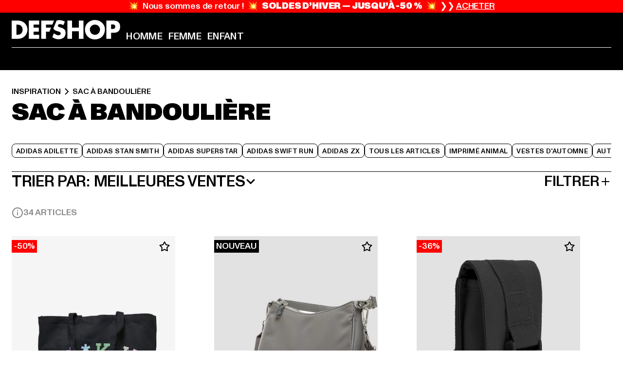

--- FILE ---
content_type: text/html; charset=utf-8
request_url: https://www.def-shop.fr/i/inspiration/sac-a-bandouliere/
body_size: 116679
content:
<!doctype html>
<html data-n-head-ssr lang="fr" data-n-head="%7B%22lang%22:%7B%22ssr%22:%22fr%22%7D%7D">
  <head >
    <meta data-n-head="ssr" name="format-detection" content="address=no,telephone=no,email=no"><meta data-n-head="ssr" name="viewport" content="width=device-width, initial-scale=1"><meta data-n-head="ssr" name="theme-color" content="#ffffff"><meta data-n-head="ssr" data-hid="charset" charset="utf-8"><meta data-n-head="ssr" data-hid="mobile-web-app-capable" name="mobile-web-app-capable" content="yes"><meta data-n-head="ssr" data-hid="og:type" name="og:type" property="og:type" content="website"><meta data-n-head="ssr" data-hid="title" name="title" content="Sac à bandoulière Inspiration acheter pas cher promotion l DEFSHOP"><meta data-n-head="ssr" data-hid="og:title" property="og:title" content="Sac à bandoulière Inspiration acheter pas cher promotion l DEFSHOP"><meta data-n-head="ssr" data-hid="twitter:title" name="twitter:title" content="Sac à bandoulière l acheter grandes marques pas cher en promotion l DEFSHOP"><meta data-n-head="ssr" data-hid="description" name="description" content="Acheter des Sac à bandoulière pour Inspiration pas cher et en promotion sur DefShop | Retour gratuit ✓"><meta data-n-head="ssr" data-hid="og:description" property="og:description" content="Acheter des Sac à bandoulière pour Inspiration pas cher et en promotion sur DefShop | Retour gratuit ✓"><meta data-n-head="ssr" data-hid="twitter:description" name="twitter:description" content="Large choix de Sac à bandoulière sur DefShop | Plus de 800 000 clients satisfaits ✓ Retour gratuit ✓ Livraison rapide ✓"><meta data-n-head="ssr" data-hid="og:url" property="og:url" content="https://www.def-shop.fr/i/inspiration/sac-a-bandouliere/"><meta data-n-head="ssr" data-hid="og:locale" property="og:locale" content="fr_FR"><meta data-n-head="ssr" data-hid="og:site_name" property="og:site_name" content="DefShop"><meta data-n-head="ssr" data-hid="twitter:card" name="twitter:card" content="summary"><meta data-n-head="ssr" data-hid="twitter:site" name="twitter:site" content="@username"><meta data-n-head="ssr" data-hid="twitter:url" name="twitter:url" content="https://www.def-shop.fr/i/inspiration/sac-a-bandouliere/"><meta data-n-head="ssr" data-hid="robots" name="robots" content="index, follow"><meta data-n-head="ssr" data-hid="google-site-verification" name="google-site-verification" content="Yg7vR9qxL2UfZWPpXYg1J2vvERgzRF94U-CcunchNl8"><meta data-n-head="ssr" data-hid="og:image" property="og:image" content="/_nuxt/assets/images/logo.svg"><title>Sac à bandoulière Inspiration acheter pas cher promotion l DEFSHOP</title><link data-n-head="ssr" href="https://def-live.checkout.api.scayle.cloud/" rel="dns-prefetch"><link data-n-head="ssr" href="https://checkout-cdn.aboutyou.cloud/" rel="dns-prefetch"><link data-n-head="ssr" href="https://checkout.def-shop.com/" rel="dns-prefetch"><link data-n-head="ssr" href="https://widgets.trustedshops.com/" rel="dns-prefetch"><link data-n-head="ssr" href="https://a.storyblok.com/" rel="dns-prefetch"><link data-n-head="ssr" href="https://trck-de.def-shop.com/" rel="dns-prefetch"><link data-n-head="ssr" href="https://cdn.cookielaw.org/" rel="dns-prefetch"><link data-n-head="ssr" href="https://checkout-cdn.aboutyou.cloud/" rel="preconnect"><link data-n-head="ssr" href="https://checkout.def-shop.com/" rel="preconnect"><link data-n-head="ssr" href="https://def-live.checkout.api.scayle.cloud/" rel="preconnect"><link data-n-head="ssr" href="https://widgets.trustedshops.com/" rel="preconnect"><link data-n-head="ssr" href="https://def-live.cdn.aboutyou.cloud/" rel="preconnect"><link data-n-head="ssr" href="https://a.storyblok.com/" rel="preconnect"><link data-n-head="ssr" href="https://trck-de.def-shop.com/" rel="preconnect"><link data-n-head="ssr" href="https://cdn.cookielaw.org/" rel="preconnect"><link data-n-head="ssr" color="#ffffff" href="/favicons/safari-pinned-tab.svg" rel="mask-icon"><link data-n-head="ssr" href="/favicons/apple-icon-180x180.png" rel="apple-touch-icon"><link data-n-head="ssr" href="/favicons/apple-icon-152x152.png" rel="apple-touch-icon" sizes="152x152"><link data-n-head="ssr" href="/favicons/apple-icon-180x180.png" rel="apple-touch-icon" sizes="180x180"><link data-n-head="ssr" href="/favicons/favicon-16x16.png" rel="icon" sizes="16x16"><link data-n-head="ssr" href="/favicons/favicon-32x32.png" rel="icon" sizes="32x32"><link data-n-head="ssr" href="/favicons/favicon.ico" rel="shortcut icon"><link data-n-head="ssr" href="/favicons/manifest.json" rel="manifest"><link data-n-head="ssr" data-hid="alternatede-DE" rel="alternate" href="https://www.def-shop.com/i/inspiration/crossbody-tasche/" hreflang="de-de"><link data-n-head="ssr" data-hid="alternatede-CH" rel="alternate" href="https://www.def-shop.ch/i/inspiration/crossbody-tasche/" hreflang="de-ch"><link data-n-head="ssr" data-hid="alternatede-AT" rel="alternate" href="https://www.def-shop.at/i/inspiration/crossbody-tasche/" hreflang="de-at"><link data-n-head="ssr" data-hid="alternateen" rel="alternate" href="https://www.def-shop.net/i/inspiration/crossbody-bag/" hreflang="en"><link data-n-head="ssr" data-hid="alternatefr-FR" rel="alternate" href="https://www.def-shop.fr/i/inspiration/sac-a-bandouliere/" hreflang="fr-fr"><link data-n-head="ssr" data-hid="alternateit-IT" rel="alternate" href="https://www.def-shop.it/i/inspiration/borsa-a-tracolla/" hreflang="it-it"><link data-n-head="ssr" data-hid="alternatees-ES" rel="alternate" href="https://www.def-shop.es/i/inspiration/bolso-cruzado/" hreflang="es-es"><link data-n-head="ssr" data-hid="alternatenl-NL" rel="alternate" href="https://www.def-shop.nl/i/inspiration/crossbody-tas/" hreflang="nl-nl"><link data-n-head="ssr" data-hid="alternatefi-FI" rel="alternate" href="https://www.def-shop.fi/i/inspiration/ristilaukku/" hreflang="fi-fi"><link data-n-head="ssr" data-hid="alternatesv-SE" rel="alternate" href="https://www.def-shop.se/i/inspiration/kroppsvaska/" hreflang="sv-se"><link data-n-head="ssr" data-hid="alternateda-DK" rel="alternate" href="https://www.def-shop.dk/i/inspiration/crossbody-taske/" hreflang="da-dk"><link data-n-head="ssr" data-hid="alternatesk-SK" rel="alternate" href="https://www.def-shop.sk/i/inspiration/crossbody-taska/" hreflang="sk-sk"><link data-n-head="ssr" data-hid="alternatecs-CZ" rel="alternate" href="https://www.def-shop.cz/i/inspiration/kabelka-pres-rameno/" hreflang="cs-cz"><link data-n-head="ssr" data-hid="alternatenn-NO" rel="alternate" href="https://www.def-shop.no/i/inspiration/crossbody-veske/" hreflang="nn-no"><link data-n-head="ssr" data-hid="alternatepl-PL" rel="alternate" href="https://www.def-shop.pl/i/inspiration/torba-crossbody/" hreflang="pl-pl"><link data-n-head="ssr" data-hid="alternatefr-BE" rel="alternate" href="https://fr.def-shop.be/i/inspiration/sac-a-bandouliere/" hreflang="fr-be"><link data-n-head="ssr" data-hid="alternatenl-BE" rel="alternate" href="https://www.def-shop.be/i/inspiration/crossbody-tas/" hreflang="nl-be"><link data-n-head="ssr" data-hid="canonical" rel="canonical" href="https://www.def-shop.fr/i/inspiration/sac-a-bandouliere/"><link data-n-head="ssr" data-hid="page-next" rel="next" href="https://www.def-shop.fr/i/inspiration/sac-a-bandouliere/?page=2"><script data-n-head="ssr" src="https://def-shop.app.baqend.com/v1/speedkit/install.js?d=production" async crossorigin="anonymous" type="d0fbae1d8880df3d7e0c41d8-text/javascript"></script><script data-n-head="ssr" data-hid="gtag-script" vmid="gtag-script" type="d0fbae1d8880df3d7e0c41d8-text/javascript">
        window.dataLayer = window.dataLayer || [];
        (function(){window.dataLayer.unshift(arguments);})('consent', 'default', {
          'ad_storage': 'denied',
          'analytics_storage': 'denied',
          'ad_user_data': 'denied',
          'ad_personalization': 'denied'
        });
        function gtag(){window.dataLayer.push(arguments);}
      </script><script data-n-head="ssr" data-hid="gtm-script" vmid="gtm-script" type="d0fbae1d8880df3d7e0c41d8-text/javascript">(function(w,d,s,l,i){w[l]=w[l]||[];w[l].push({'gtm.start':new Date().getTime(),event:'gtm.js'});var f=d.getElementsByTagName(s)[0],j=d.createElement(s),dl=l!='dataLayer'?'&l='+l:'';j.async=true;j.src='https://trck-de.def-shop.com/gtm.js?id='+i+dl;f.parentNode.insertBefore(j,f);})(window,document,'script','dataLayer','GTM-NP5NJR5');</script><script data-n-head="ssr" type="application/ld+json">{"@context":"https://schema.org","@type":"WebSite","url":"https://www.def-shop.fr/","potentialAction":{"@type":"SearchAction","target":{"@type":"EntryPoint","urlTemplate":"https://www.def-shop.fr/search?q={search_term_string}"},"query-input":"required name=search_term_string"}}</script><script data-n-head="ssr" type="application/ld+json">{"@context":"https://schema.org","@type":"Organization","name":"DefShop","url":"https://www.def-shop.fr/","logo":"https://www.def-shop.fr/_nuxt/img/logo.a178fbd.svg"}</script><script data-n-head="ssr" type="application/ld+json">{"@context":"https://schema.org","@type":"BreadcrumbList","itemListElement":[{"position":1,"@type":"ListItem","item":"https://www.def-shop.fr/","name":"Accueil"},{"position":2,"@type":"ListItem","item":"https://www.def-shop.fr/i/inspiration/sac-a-bandouliere/","name":"Sac à bandoulière"}]}</script><noscript data-n-head="ssr" data-hid="gtm-noscript" vmid="gtm-noscript"><iframe src="https://trck-de.def-shop.com/ns.html?id=GTM-NP5NJR5" height="0" width="0" style="display:none;visibility:hidden"></iframe></noscript><link rel="preload" href="/_nuxt/e2eda2a.modern.js" as="script"><link rel="preload" href="/_nuxt/commons/app.ca28eb9cc1659c2a09b1.modern.js" as="script"><link rel="preload" href="/_nuxt/vendors/app.3cec9a888bf3b7d87d0e.modern.js" as="script"><link rel="preload" href="/_nuxt/app.9bd8a0260934c5d05440.modern.js" as="script"><link rel="preload" href="/_nuxt/fonts/ABCMonumentGrotesk-Medium.8643ba3.woff2" as="font" type="font/woff2" crossorigin><link rel="preload" href="/_nuxt/fonts/ABCMonumentGrotesk-Black.b34c7fc.woff2" as="font" type="font/woff2" crossorigin><link rel="preload" href="/_nuxt/ContentHTML.01cf6d69b7aef737d12a.modern.js" as="script"><link rel="preload" href="/_nuxt/pages/Search.cc0bffe8981c47483b06.modern.js" as="script"><link rel="preload" href="/_nuxt/2.3435d9272a9d3a6723b2.modern.js" as="script"><link rel="preload" href="/_nuxt/3.cfadece769201de8ad99.modern.js" as="script"><link rel="preload" href="/_nuxt/7.de4910106853bcc2ed1f.modern.js" as="script"><link rel="preload" href="/_nuxt/11.e9d1b24c494053d41a29.modern.js" as="script"><link rel="preload" href="/_nuxt/ProductWishlistIcon.ce332f46bcca3cc68b37.modern.js" as="script"><link rel="preload" href="/_nuxt/57.53e2df2283bb35288a6b.modern.js" as="script"><link rel="preload" href="/_nuxt/AppNewsletter.b56a3219a8d0b727a22c.modern.js" as="script"><link rel="preload" href="/_nuxt/1.8593f0d370a2f60f32a9.modern.js" as="script"><link rel="preload" href="/_nuxt/ContentHeading.97f2c90ad7b4857fa8d9.modern.js" as="script"><link rel="preload" href="/_nuxt/ContentSection.c33d3a23d79aa6b17bbe.modern.js" as="script"><link rel="preload" href="/_nuxt/ContentImageLink.8080afe95ac8fe8ccaf9.modern.js" as="script"><link rel="preload" href="/_nuxt/ContentLink.60f3a947d2d4d3fc5d81.modern.js" as="script"><link rel="preload" href="/_nuxt/ContentImage.3bee17dcb4ffba7220a6.modern.js" as="script"><link rel="preload" href="/_nuxt/FooterAsset.4c42b4a08c56031ae619.modern.js" as="script"><link rel="preload" href="/_nuxt/AppCookiesNotice.6ddc61e8478c4d82b6b7.modern.js" as="script"><style data-vue-ssr-id="16780096:0 42c8de90:0 05acdd20:0 1ec8c060:0 850c8fd4:0 13836a17:0 2b8de62a:0 535fd272:0 a44691e6:0 5ec78cb8:0 272b652e:0 3f0dfd0a:0 d1bed96e:0 4fa3b109:0 f6bf716e:0 72253cee:0 10a98da9:0 5bb0f3ae:0 ce0c9f96:0 3810d24a:0 be959b66:0 4257b286:0 ad5589ee:0 c088dd16:0 ab36644e:0 3908f5e3:0 7c9fc971:0 de501e2e:0 48d698cb:0 0aab81ae:0 024a5362:0 732d682e:0 f8c5a76a:0 196387e1:0 1636cd6e:0 69d724ee:0 c928b35c:0 11be198c:0 1d83bdab:0 f8623eee:0 1e6b857b:0 dec711d2:0 8b0cff22:0">@font-face{font-display:swap;font-family:Monument Grotesk;font-style:normal;font-weight:500;src:url(/_nuxt/fonts/ABCMonumentGrotesk-Medium.8643ba3.woff2) format("woff2"),url(/_nuxt/fonts/ABCMonumentGrotesk-Medium.a47da2f.woff) format("woff")}@font-face{font-display:swap;font-family:Monument Grotesk;font-style:normal;font-weight:900;src:url(/_nuxt/fonts/ABCMonumentGrotesk-Black.b34c7fc.woff2) format("woff2"),url(/_nuxt/fonts/ABCMonumentGrotesk-Black.d100238.woff) format("woff")}
.asf-fade-enter-active,.asf-fade-leave-active{transition-duration:.5s;transition-property:opacity;transition-timing-function:cubic-bezier(.4,0,.2,1);transition-timing-function:cubic-bezier(0,0,.2,1)}.asf-fade-enter,.asf-fade-leave,.asf-fade-leave-to{opacity:0}.asf-slide-top-enter-active,.asf-slide-top-leave-active{transition-duration:.3s;transition-property:transform;transition-timing-function:cubic-bezier(.4,0,.2,1);transition-timing-function:cubic-bezier(0,0,.2,1)}.asf-slide-top-enter,.asf-slide-top-leave-to{--tw-translate-y:-100%;transform:translate(var(--tw-translate-x),-100%) rotate(var(--tw-rotate)) skewX(var(--tw-skew-x)) skewY(var(--tw-skew-y)) scaleX(var(--tw-scale-x)) scaleY(var(--tw-scale-y));transform:translate(var(--tw-translate-x),var(--tw-translate-y)) rotate(var(--tw-rotate)) skewX(var(--tw-skew-x)) skewY(var(--tw-skew-y)) scaleX(var(--tw-scale-x)) scaleY(var(--tw-scale-y));transform:translate3d(var(--tw-translate-x),-100%,0) rotate(var(--tw-rotate)) skewX(var(--tw-skew-x)) skewY(var(--tw-skew-y)) scaleX(var(--tw-scale-x)) scaleY(var(--tw-scale-y));transform:translate3d(var(--tw-translate-x),var(--tw-translate-y),0) rotate(var(--tw-rotate)) skewX(var(--tw-skew-x)) skewY(var(--tw-skew-y)) scaleX(var(--tw-scale-x)) scaleY(var(--tw-scale-y));transition-duration:.3s;transition-property:transform;transition-timing-function:cubic-bezier(.4,0,.2,1);transition-timing-function:cubic-bezier(.4,0,1,1)}.asf-slide-bottom-enter-active,.asf-slide-bottom-leave-active{transition-duration:.3s;transition-property:transform;transition-timing-function:cubic-bezier(.4,0,.2,1);transition-timing-function:cubic-bezier(0,0,.2,1)}.asf-slide-bottom-enter,.asf-slide-bottom-leave-to{--tw-translate-y:100%;transform:translate(var(--tw-translate-x),100%) rotate(var(--tw-rotate)) skewX(var(--tw-skew-x)) skewY(var(--tw-skew-y)) scaleX(var(--tw-scale-x)) scaleY(var(--tw-scale-y));transform:translate(var(--tw-translate-x),var(--tw-translate-y)) rotate(var(--tw-rotate)) skewX(var(--tw-skew-x)) skewY(var(--tw-skew-y)) scaleX(var(--tw-scale-x)) scaleY(var(--tw-scale-y));transform:translate3d(var(--tw-translate-x),100%,0) rotate(var(--tw-rotate)) skewX(var(--tw-skew-x)) skewY(var(--tw-skew-y)) scaleX(var(--tw-scale-x)) scaleY(var(--tw-scale-y));transform:translate3d(var(--tw-translate-x),var(--tw-translate-y),0) rotate(var(--tw-rotate)) skewX(var(--tw-skew-x)) skewY(var(--tw-skew-y)) scaleX(var(--tw-scale-x)) scaleY(var(--tw-scale-y));transition-duration:.3s;transition-property:transform;transition-timing-function:cubic-bezier(.4,0,.2,1);transition-timing-function:cubic-bezier(.4,0,1,1)}.asf-slide-left-enter-active,.asf-slide-left-leave-active{transition-duration:.3s;transition-property:transform;transition-timing-function:cubic-bezier(.4,0,.2,1);transition-timing-function:cubic-bezier(0,0,.2,1)}.asf-slide-left-enter,.asf-slide-left-leave-to{--tw-translate-x:-100%;transform:translate(-100%,var(--tw-translate-y)) rotate(var(--tw-rotate)) skewX(var(--tw-skew-x)) skewY(var(--tw-skew-y)) scaleX(var(--tw-scale-x)) scaleY(var(--tw-scale-y));transform:translate(var(--tw-translate-x),var(--tw-translate-y)) rotate(var(--tw-rotate)) skewX(var(--tw-skew-x)) skewY(var(--tw-skew-y)) scaleX(var(--tw-scale-x)) scaleY(var(--tw-scale-y));transform:translate3d(-100%,var(--tw-translate-y),0) rotate(var(--tw-rotate)) skewX(var(--tw-skew-x)) skewY(var(--tw-skew-y)) scaleX(var(--tw-scale-x)) scaleY(var(--tw-scale-y));transform:translate3d(var(--tw-translate-x),var(--tw-translate-y),0) rotate(var(--tw-rotate)) skewX(var(--tw-skew-x)) skewY(var(--tw-skew-y)) scaleX(var(--tw-scale-x)) scaleY(var(--tw-scale-y));transition-duration:.3s;transition-property:transform;transition-timing-function:cubic-bezier(.4,0,.2,1);transition-timing-function:cubic-bezier(.4,0,1,1)}.asf-slide-right-enter-active,.asf-slide-right-leave-active{transition-duration:.3s;transition-property:transform;transition-timing-function:cubic-bezier(.4,0,.2,1);transition-timing-function:cubic-bezier(0,0,.2,1)}.asf-slide-right-enter,.asf-slide-right-leave-to{--tw-translate-x:100%;transform:translate(100%,var(--tw-translate-y)) rotate(var(--tw-rotate)) skewX(var(--tw-skew-x)) skewY(var(--tw-skew-y)) scaleX(var(--tw-scale-x)) scaleY(var(--tw-scale-y));transform:translate(var(--tw-translate-x),var(--tw-translate-y)) rotate(var(--tw-rotate)) skewX(var(--tw-skew-x)) skewY(var(--tw-skew-y)) scaleX(var(--tw-scale-x)) scaleY(var(--tw-scale-y));transform:translate3d(100%,var(--tw-translate-y),0) rotate(var(--tw-rotate)) skewX(var(--tw-skew-x)) skewY(var(--tw-skew-y)) scaleX(var(--tw-scale-x)) scaleY(var(--tw-scale-y));transform:translate3d(var(--tw-translate-x),var(--tw-translate-y),0) rotate(var(--tw-rotate)) skewX(var(--tw-skew-x)) skewY(var(--tw-skew-y)) scaleX(var(--tw-scale-x)) scaleY(var(--tw-scale-y));transition-duration:.3s;transition-property:transform;transition-timing-function:cubic-bezier(.4,0,.2,1);transition-timing-function:cubic-bezier(.4,0,1,1)}.asf-slide-bottom-left-enter-active,.asf-slide-bottom-left-leave-active,.asf-slide-top-left-enter-active,.asf-slide-top-left-leave-active{animation:asf-slide-from-left .4s cubic-bezier(.3,.46,.45,.94);animation:asf-slide-from-left var(--animation-function-main) var(--animation-duration)}.asf-slide-bottom-left-leave-active,.asf-slide-top-left-leave-active{animation-direction:reverse}.asf-slide-bottom-right-enter-active,.asf-slide-bottom-right-leave-active,.asf-slide-top-right-enter-active,.asf-slide-top-right-leave-active{animation:asf-slide-from-right .4s cubic-bezier(.3,.46,.45,.94);animation:asf-slide-from-right var(--animation-function-main) var(--animation-duration)}.asf-slide-bottom-right-leave-active,.asf-slide-top-right-leave-active{animation-direction:reverse}.asf-slide-top-center-enter-active,.asf-slide-top-center-leave-active{animation:asf-slide-from-top .4s cubic-bezier(.3,.46,.45,.94);animation:asf-slide-from-top var(--animation-function-main) var(--animation-duration)}.asf-slide-top-center-leave-active{animation-direction:reverse}.asf-slide-bottom-center-enter-active,.asf-slide-bottom-center-leave-active{animation:asf-slide-from-bottom .4s cubic-bezier(.3,.46,.45,.94);animation:asf-slide-from-bottom var(--animation-function-main) var(--animation-duration)}.asf-slide-bottom-center-leave-active{animation-direction:reverse}.asf-bounce-enter-active{animation:asf-bounce .3s}.asf-bounce-leave-active{animation:asf-bounce .3s reverse}.asf-pulse-enter-active{animation:sf-pulse .25s}.asf-pulse-leave-active{animation:asf-pulse .25s reverse}.asf-expand-enter-active,.asf-expand-leave-active{overflow:hidden;transition-duration:.3s;transition-property:height,opacity;transition-timing-function:cubic-bezier(.4,0,.2,1)}.asf-expand-enter,.asf-expand-leave-to{height:0;opacity:0}.asf-loading{--tw-bg-opacity:1;background-color:#e6e6e6;background-color:rgb(230 230 230/var(--tw-bg-opacity));overflow:hidden;position:relative}.asf-loading:after{--tw-content:"";animation:asf-loading 1.5s ease-in-out infinite;background-image:linear-gradient(90deg,#0000,#ffffffbf,#0000);bottom:0;content:"";content:var(--tw-content);left:0;position:absolute;right:0;top:0}@keyframes asf-loading{0%{transform:translateX(-100%)}to{transform:translateX(100%)}}@keyframes asf-fade-in{0%{opacity:0}to{opacity:1}}@keyframes asf-bounce{0%{transform:scale(0)}50%{transform:scale(1.2)}to{transform:scale(1)}}@keyframes asf-current-bounce{50%{transform:scale(1.35)}to{transform:scale(1)}}@keyframes asf-pulse{0%{transform:scale(1)}50%{transform:scale(1.2)}to{transform:scale(1)}}@keyframes asf-reverse-pulse{0%{transform:scale(1)}50%{transform:scale(.8)}to{transform:scale(1)}}@keyframes asf-rotate{0%{transform:rotate(0deg)}to{transform:rotate(1turn)}}@keyframes asf-slide-from-left{0%{transform:translateX(-100%)}to{transform:translateX(0)}}@keyframes asf-slide-from-right{0%{transform:translateX(100%)}to{transform:translateX(0)}}@keyframes asf-slide-from-top{0%{transform:translateY(-100%)}to{transform:translate(0)}}@keyframes asf-slide-from-bottom{0%{transform:translateY(100%)}to{transform:translate(0)}}@media (prefers-reduced-motion){*{animation:none!important;transition:none!important}}.asf-content{font-size:.875rem;line-height:1.5}.asf-content h1:not([class]),.asf-content h2:not([class]),.asf-content h3:not([class]),.asf-content h4:not([class]),.asf-content h5:not([class]),.asf-content h6:not([class]){--tw-text-opacity:1;color:#000;color:rgb(0 0 0/var(--tw-text-opacity));font-weight:900;margin-bottom:1rem;margin-top:2rem;text-transform:uppercase}.asf-content h1:not([class]){font-size:2.5rem;line-height:2.4375rem}@media (min-width:48em){.asf-content h1:not([class]){font-size:4rem;line-height:3.875rem}}@media (min-width:64em){.asf-content h1:not([class]){font-size:4.5rem;line-height:4.5rem}}.asf-content h2:not([class]){font-size:2rem;line-height:2.0625rem}@media (min-width:48em){.asf-content h2:not([class]){font-size:2.5rem;line-height:2.375rem}}@media (min-width:64em){.asf-content h2:not([class]){font-size:3rem;line-height:2.9375rem}}.asf-content h3:not([class]){font-size:1.5rem;line-height:1.5rem}@media (min-width:48em){.asf-content h3:not([class]){font-size:1.5rem;line-height:1.4375rem}}@media (min-width:64em){.asf-content h3:not([class]){font-size:2rem;line-height:1.9375rem}}.asf-content h4:not([class]){font-size:1.25rem;line-height:1.25rem}@media (min-width:48em){.asf-content h4:not([class]){font-size:1.25rem;line-height:1.1875rem}}@media (min-width:64em){.asf-content h4:not([class]){font-size:1.5rem;line-height:1.4375rem}}.asf-content h5:not([class]){font-size:1rem;line-height:1rem}@media (min-width:48em){.asf-content h5:not([class]){font-size:1.125rem;line-height:1.125rem}}@media (min-width:64em){.asf-content h5:not([class]){font-size:1.25rem;line-height:1.25rem}}.asf-content h6:not([class]){font-size:.875rem;line-height:.875rem}@media (min-width:64em){.asf-content h6:not([class]){font-size:1rem;line-height:1rem}}.asf-content ol,.asf-content ul{list-style-position:inside}.asf-content ol li,.asf-content ul li{margin-bottom:.625rem}.asf-content ul{list-style-type:disc}.asf-content ol{list-style-type:decimal}.asf-content p{margin-bottom:1rem}.content-medium{font-weight:500!important}.content-black{font-weight:900!important}.content-underline{text-decoration-line:underline!important}.content-line-through{text-decoration-line:line-through!important}.content-uppercase{text-transform:uppercase!important}.content-capitalize{text-transform:capitalize!important}.content-h1-primary{font-size:2.5rem;line-height:2.4375rem}@media (min-width:48em){.content-h1-primary{font-size:4rem;line-height:3.875rem}}@media (min-width:64em){.content-h1-primary{font-size:4.5rem;line-height:4.5rem}}.content-h1-primary{font-weight:900;text-transform:uppercase}.content-h2-primary{font-size:2rem;line-height:2.0625rem}@media (min-width:48em){.content-h2-primary{font-size:2.5rem;line-height:2.375rem}}@media (min-width:64em){.content-h2-primary{font-size:3rem;line-height:2.9375rem}}.content-h2-primary{font-weight:900;text-transform:uppercase}.content-h3-primary{font-size:1.5rem;line-height:1.5rem}@media (min-width:48em){.content-h3-primary{font-size:1.5rem;line-height:1.4375rem}}@media (min-width:64em){.content-h3-primary{font-size:2rem;line-height:1.9375rem}}.content-h3-primary{font-weight:900;text-transform:uppercase}.content-h4-primary{font-size:1.25rem;line-height:1.25rem}@media (min-width:48em){.content-h4-primary{font-size:1.25rem;line-height:1.1875rem}}@media (min-width:64em){.content-h4-primary{font-size:1.5rem;line-height:1.4375rem}}.content-h4-primary{font-weight:900;text-transform:uppercase}.content-h5-primary{font-size:1rem;line-height:1rem}@media (min-width:48em){.content-h5-primary{font-size:1.125rem;line-height:1.125rem}}@media (min-width:64em){.content-h5-primary{font-size:1.25rem;line-height:1.25rem}}.content-h5-primary{font-weight:900;text-transform:uppercase}.content-h6-primary{font-size:.875rem;line-height:.875rem}@media (min-width:64em){.content-h6-primary{font-size:1rem;line-height:1rem}}.content-h6-primary{font-weight:900;text-transform:uppercase}.content-h1-secondary{font-size:2.75rem;line-height:2.625rem}@media (min-width:48em){.content-h1-secondary{font-size:4rem;line-height:3.8125rem}}.content-h1-secondary{font-weight:500;text-transform:uppercase}.content-h2-secondary{font-size:2rem;line-height:1.9375rem}@media (min-width:48em){.content-h2-secondary{font-size:2.5rem;line-height:2.4375rem}}@media (min-width:64em){.content-h2-secondary{font-size:3rem;line-height:2.875rem}}.content-h2-secondary{font-weight:500;text-transform:uppercase}.content-h3-secondary{font-size:1.5rem;line-height:1.5rem}@media (min-width:48em){.content-h3-secondary{font-size:1.875rem;line-height:1.9375rem}}.content-h3-secondary{font-weight:500;text-transform:uppercase}.content-h4-secondary{font-size:1.25rem;line-height:1.25rem}@media (min-width:48em){.content-h4-secondary{font-size:1.375rem;line-height:1.375rem}}.content-h4-secondary{font-weight:500;text-transform:uppercase}.content-h5-secondary{font-size:1rem;line-height:1rem}@media (min-width:48em){.content-h5-secondary{font-size:1.125rem;line-height:1.125rem}}.content-h5-secondary{font-weight:500;text-transform:uppercase}.content-h6-secondary{font-size:.875rem;line-height:.875rem}@media (min-width:48em){.content-h6-secondary{font-size:1rem;line-height:1rem}}.content-h6-secondary{font-weight:500;text-transform:uppercase}.content-p1{font-size:1.25rem;font-weight:500;line-height:1.125}@media (min-width:48em){.content-p1{font-size:1.375rem}}@media (min-width:64em){.content-p1{font-size:1.5rem}}.content-p2{font-size:1rem;font-weight:500;line-height:1.125}@media (min-width:48em){.content-p2{font-size:1.125rem}}.content-p3{font-size:.875rem;font-weight:500;line-height:1.125}@media (min-width:48em){.content-p3{font-size:1rem}}.content-p4{font-size:.875rem;font-weight:500;line-height:1rem}.content-p5{font-size:.75rem;font-weight:500;line-height:1.125}.content-align-left{text-align:left!important}.content-align-center{text-align:center!important}.content-align-justify{text-align:justify!important}.content-align-right{text-align:right!important}.content-list-disc{list-style-type:disc!important}.content-list-decimal{list-style-type:decimal!important}.content-list-none{list-style-type:none}.content-list-check{list-style-image:url("data:image/svg+xml;charset=utf-8,%3Csvg width='16' height='13' fill='none' xmlns='http://www.w3.org/2000/svg'%3E%3Cpath d='M1 6.2 5.472 11 15 1' stroke='currentColor' stroke-width='2'/%3E%3C/svg%3E");list-style-position:inside!important}.content-table-wrapper{max-width:100%;overflow-x:auto;scrollbar-color:#878787 #0000;scrollbar-width:thin}.content-table-wrapper::-webkit-scrollbar{background-color:initial;border-radius:.5rem;width:.25rem}.content-table-wrapper::-webkit-scrollbar-thumb{background-color:#878787;border-radius:.5rem}.content-table-auto{border-collapse:collapse;border-width:1px;table-layout:auto;width:100%}.content-table-auto td,.content-table-auto th{padding:.5rem}.content-table-fixed{border-collapse:collapse;border-width:1px;table-layout:fixed}.content-table-fixed td,.content-table-fixed th{padding:.5rem;width:33.333333%}.content-table-bordered,.content-table-bordered td,.content-table-bordered th{border-width:1px}.content-table-responsive{max-width:100%;overflow-x:auto}.content-customer-wrapper{flex-wrap:wrap}.content-customer-box,.content-customer-wrapper{--tw-border-opacity:1;align-items:center;border-color:#e6e6e6;border-color:rgb(230 230 230/var(--tw-border-opacity));border-width:1px;display:flex;justify-content:center}.content-customer-box{height:5rem;width:50%}
/*! tailwindcss v3.3.2 | MIT License | https://tailwindcss.com*/*,:after,:before{border:0 solid;box-sizing:border-box}:after,:before{--tw-content:""}html{font-feature-settings:normal;font-family:Monument Grotesk,ui-sans-serif,system-ui,-apple-system,Segoe UI,Roboto,Ubuntu,Cantarell,Noto Sans,sans-serif,BlinkMacSystemFont,Helvetica Neue,Arial,Apple Color Emoji,Segoe UI Emoji,Segoe UI Symbol,Noto Color Emoji;font-variation-settings:normal;line-height:1.5;tab-size:4}body{line-height:inherit;margin:0}hr{border-top-width:1px;color:inherit;height:0}abbr:where([title]){text-decoration:underline;-webkit-text-decoration:underline dotted;text-decoration:underline dotted}h1,h2,h3,h4,h5,h6{font-size:inherit;font-weight:inherit}a{color:inherit;text-decoration:inherit}b,strong{font-weight:bolder}code,kbd,pre,samp{font-family:ui-monospace,SFMono-Regular,Menlo,Monaco,Consolas,Liberation Mono,Courier New,monospace;font-size:1em}small{font-size:80%}sub,sup{font-size:75%;line-height:0;position:relative;vertical-align:initial}sub{bottom:-.25em}sup{top:-.5em}table{border-collapse:collapse;border-color:inherit;text-indent:0}button,input,optgroup,select,textarea{color:inherit;font-family:inherit;font-size:100%;font-weight:inherit;line-height:inherit;margin:0;padding:0}button,select{text-transform:none}[type=button],[type=reset],[type=submit],button{-webkit-appearance:button;background-color:initial;background-image:none}:-moz-focusring{outline:auto}:-moz-ui-invalid{box-shadow:none}progress{vertical-align:initial}::-webkit-inner-spin-button,::-webkit-outer-spin-button{height:auto}[type=search]{-webkit-appearance:textfield;outline-offset:-2px}::-webkit-search-decoration{-webkit-appearance:none}::-webkit-file-upload-button{-webkit-appearance:button;font:inherit}summary{display:list-item}blockquote,dd,dl,figure,h1,h2,h3,h4,h5,h6,hr,p,pre{margin:0}fieldset{margin:0}fieldset,legend{padding:0}menu,ol,ul{list-style:none;margin:0;padding:0}textarea{resize:vertical}input::placeholder,textarea::placeholder{color:#9ca3af;opacity:1}[role=button],button{cursor:pointer}:disabled{cursor:default}audio,canvas,embed,iframe,img,object,svg,video{display:block;vertical-align:middle}img,video{height:auto;max-width:100%}[hidden]{display:none}:root{--site-width:120rem;--site-logo-width:8.375rem;--container-min:22.5rem;--container-max:90rem;--header-height:3.375rem;--header-top-height:4.5rem;--sidebar-max-width:23.4375rem;--refinements-max-width:85.6%;--animation-duration:0.4s;--animation-duration-fast:0.2s;--motion-ease-chevron:cubic-bezier(0.25,1.7,0.35,0.8);--animation-function-main:cubic-bezier(0.3,0.46,0.45,0.94);--promo-height:2.5rem;--bottom-bar-height:3.625rem;--bottom-navigation-container-height:calc(var(--promo-height) + var(--bottom-bar-height));--full-height:100vh}@media (min-width:48em){:root{--refinements-max-width:33rem}}@media (min-width:64em){:root{--site-logo-width:13.9375rem;--header-height:7.375rem}}@media (min-width:85.4375em){:root{--header-height:7.875rem}}@supports (height:100svh){:root{--full-height:100svh}}html{--tw-bg-opacity:1;--tw-text-opacity:1;-webkit-font-smoothing:antialiased;-moz-osx-font-smoothing:grayscale;-webkit-text-size-adjust:100%;background-color:#fff;background-color:rgb(255 255 255/var(--tw-bg-opacity));color:#000;color:rgb(0 0 0/var(--tw-text-opacity));direction:ltr;font-family:Monument Grotesk,ui-sans-serif,system-ui,-apple-system,Segoe UI,Roboto,Ubuntu,Cantarell,Noto Sans,sans-serif,BlinkMacSystemFont,Helvetica Neue,Arial,Apple Color Emoji,Segoe UI Emoji,Segoe UI Symbol,Noto Color Emoji;font-size:1rem;font-synthesis:none;font-weight:500}html.is-locked{height:100%;overflow:hidden}body{box-sizing:border-box;margin:0;min-width:22.5rem;min-width:var(--container-min);overflow-y:scroll;width:100%}.is-locked body{height:100%}[tabindex="0"],a,button,input,label,select,textarea{outline:2px solid #0000;outline-offset:2px}*,:after,:before{--tw-border-spacing-x:0;--tw-border-spacing-y:0;--tw-translate-x:0;--tw-translate-y:0;--tw-rotate:0;--tw-skew-x:0;--tw-skew-y:0;--tw-scale-x:1;--tw-scale-y:1;--tw-pan-x: ;--tw-pan-y: ;--tw-pinch-zoom: ;--tw-scroll-snap-strictness:proximity;--tw-gradient-from-position: ;--tw-gradient-via-position: ;--tw-gradient-to-position: ;--tw-ordinal: ;--tw-slashed-zero: ;--tw-numeric-figure: ;--tw-numeric-spacing: ;--tw-numeric-fraction: ;--tw-ring-inset: ;--tw-ring-offset-width:0px;--tw-ring-offset-color:#fff;--tw-ring-color:#3b82f680;--tw-ring-offset-shadow:0 0 #0000;--tw-ring-shadow:0 0 #0000;--tw-shadow:0 0 #0000;--tw-shadow-colored:0 0 #0000;--tw-blur: ;--tw-brightness: ;--tw-contrast: ;--tw-grayscale: ;--tw-hue-rotate: ;--tw-invert: ;--tw-saturate: ;--tw-sepia: ;--tw-drop-shadow: ;--tw-backdrop-blur: ;--tw-backdrop-brightness: ;--tw-backdrop-contrast: ;--tw-backdrop-grayscale: ;--tw-backdrop-hue-rotate: ;--tw-backdrop-invert: ;--tw-backdrop-opacity: ;--tw-backdrop-saturate: ;--tw-backdrop-sepia: }::backdrop{--tw-border-spacing-x:0;--tw-border-spacing-y:0;--tw-translate-x:0;--tw-translate-y:0;--tw-rotate:0;--tw-skew-x:0;--tw-skew-y:0;--tw-scale-x:1;--tw-scale-y:1;--tw-pan-x: ;--tw-pan-y: ;--tw-pinch-zoom: ;--tw-scroll-snap-strictness:proximity;--tw-gradient-from-position: ;--tw-gradient-via-position: ;--tw-gradient-to-position: ;--tw-ordinal: ;--tw-slashed-zero: ;--tw-numeric-figure: ;--tw-numeric-spacing: ;--tw-numeric-fraction: ;--tw-ring-inset: ;--tw-ring-offset-width:0px;--tw-ring-offset-color:#fff;--tw-ring-color:#3b82f680;--tw-ring-offset-shadow:0 0 #0000;--tw-ring-shadow:0 0 #0000;--tw-shadow:0 0 #0000;--tw-shadow-colored:0 0 #0000;--tw-blur: ;--tw-brightness: ;--tw-contrast: ;--tw-grayscale: ;--tw-hue-rotate: ;--tw-invert: ;--tw-saturate: ;--tw-sepia: ;--tw-drop-shadow: ;--tw-backdrop-blur: ;--tw-backdrop-brightness: ;--tw-backdrop-contrast: ;--tw-backdrop-grayscale: ;--tw-backdrop-hue-rotate: ;--tw-backdrop-invert: ;--tw-backdrop-opacity: ;--tw-backdrop-saturate: ;--tw-backdrop-sepia: }.container{width:100%}@media (min-width:48em){.container{max-width:48em}}@media (min-width:64em){.container{max-width:64em}}@media (min-width:85.4375em){.container{max-width:85.4375em}}.asf-grid-layout{grid-gap:.5rem;display:grid;gap:.5rem;grid-template-columns:repeat(6,minmax(0,1fr))}@media (min-width:48em){.asf-grid-layout{gap:1rem;grid-template-columns:repeat(12,minmax(0,1fr))}}@media (min-width:64em){.asf-grid-layout{gap:1.25rem}}.h1-primary{font-size:2.5rem;line-height:2.4375rem}@media (min-width:48em){.h1-primary{font-size:4rem;line-height:3.875rem}}@media (min-width:64em){.h1-primary{font-size:4.5rem;line-height:4.5rem}}.h2-primary{font-size:2rem;line-height:2.0625rem}@media (min-width:48em){.h2-primary{font-size:2.5rem;line-height:2.375rem}}@media (min-width:64em){.h2-primary{font-size:3rem;line-height:2.9375rem}}.h3-primary{font-size:1.5rem;line-height:1.5rem}@media (min-width:48em){.h3-primary{font-size:1.5rem;line-height:1.4375rem}}@media (min-width:64em){.h3-primary{font-size:2rem;line-height:1.9375rem}}.h4-primary{font-size:1.25rem;line-height:1.25rem}@media (min-width:48em){.h4-primary{font-size:1.25rem;line-height:1.1875rem}}@media (min-width:64em){.h4-primary{font-size:1.5rem;line-height:1.4375rem}}.h5-primary{font-size:1rem;line-height:1rem}@media (min-width:48em){.h5-primary{font-size:1.125rem;line-height:1.125rem}}@media (min-width:64em){.h5-primary{font-size:1.25rem;line-height:1.25rem}}.h6-primary{font-size:.875rem;line-height:.875rem}@media (min-width:64em){.h6-primary{font-size:1rem;line-height:1rem}}.h1-secondary{font-size:2.75rem;line-height:2.625rem}@media (min-width:48em){.h1-secondary{font-size:4rem;line-height:3.8125rem}}.h2-secondary{font-size:2rem;line-height:1.9375rem}@media (min-width:48em){.h2-secondary{font-size:2.5rem;line-height:2.4375rem}}@media (min-width:64em){.h2-secondary{font-size:3rem;line-height:2.875rem}}.h3-secondary{font-size:1.5rem;line-height:1.5rem}@media (min-width:48em){.h3-secondary{font-size:1.875rem;line-height:1.9375rem}}.h4-secondary{font-size:1.25rem;line-height:1.25rem}@media (min-width:48em){.h4-secondary{font-size:1.375rem;line-height:1.375rem}}.h5-secondary{font-size:1rem;line-height:1rem}@media (min-width:48em){.h5-secondary{font-size:1.125rem;line-height:1.125rem}}.h6-secondary{font-size:.875rem;line-height:.875rem}@media (min-width:48em){.h6-secondary{font-size:1rem;line-height:1rem}}.asf-link{color:inherit}.asf-link.m-wrapper{height:100%;left:0;position:absolute;top:0;width:100%;z-index:1}.asf-link-primary{display:inline-block;text-decoration-line:underline}.asf-link-primary:hover{--tw-text-opacity:1;color:#272727;color:rgb(39 39 39/var(--tw-text-opacity))}.asf-link-primary:active{--tw-text-opacity:1;color:#3f3f3f;color:rgb(63 63 63/var(--tw-text-opacity))}.common-button{align-items:center;border-radius:.125rem;display:flex;font-size:1.125rem;justify-content:center;line-height:1.25rem;transition-duration:.15s;transition-property:color,background-color,border-color,text-decoration-color,fill,stroke,opacity,box-shadow,transform,filter,-webkit-backdrop-filter;transition-property:color,background-color,border-color,text-decoration-color,fill,stroke,opacity,box-shadow,transform,filter,backdrop-filter;transition-property:color,background-color,border-color,text-decoration-color,fill,stroke,opacity,box-shadow,transform,filter,backdrop-filter,-webkit-backdrop-filter;transition-timing-function:cubic-bezier(.4,0,.2,1)}@media (min-width:48em){.common-button{font-size:1.25rem;line-height:1.5rem}}.common-button{--tw-text-opacity:1;color:#fff;color:rgb(255 255 255/var(--tw-text-opacity));font-family:Monument Grotesk,ui-sans-serif,system-ui,-apple-system,Segoe UI,Roboto,Ubuntu,Cantarell,Noto Sans,sans-serif,BlinkMacSystemFont,Helvetica Neue,Arial,Apple Color Emoji,Segoe UI Emoji,Segoe UI Symbol,Noto Color Emoji;letter-spacing:-.01em;text-transform:uppercase}.common-button:focus{outline-color:#b3b3b3;outline-offset:0;outline-width:4px}.common-button:active{outline:2px solid #0000;outline-offset:2px}.common-button{min-height:2.625rem}.common-button .asf-icon{pointer-events:none}.common-button.m-icon-after,.common-button.m-icon-before{column-gap:.125rem}@media (min-width:48em){.common-button.m-icon-after,.common-button.m-icon-before{column-gap:.25rem}}.common-button.m-icon-after{flex-direction:row-reverse}@media (min-width:48em){.common-button{min-height:3rem}}.disabled-button{--tw-text-opacity:1;color:#b3b3b3;color:rgb(179 179 179/var(--tw-text-opacity));cursor:not-allowed}.asf-button-primary{align-items:center;border-radius:.125rem;display:flex;font-size:1.125rem;justify-content:center;line-height:1.25rem;transition-duration:.15s;transition-property:color,background-color,border-color,text-decoration-color,fill,stroke,opacity,box-shadow,transform,filter,-webkit-backdrop-filter;transition-property:color,background-color,border-color,text-decoration-color,fill,stroke,opacity,box-shadow,transform,filter,backdrop-filter;transition-property:color,background-color,border-color,text-decoration-color,fill,stroke,opacity,box-shadow,transform,filter,backdrop-filter,-webkit-backdrop-filter;transition-timing-function:cubic-bezier(.4,0,.2,1)}@media (min-width:48em){.asf-button-primary{font-size:1.25rem;line-height:1.5rem}}.asf-button-primary{--tw-text-opacity:1;color:#fff;color:rgb(255 255 255/var(--tw-text-opacity));font-family:Monument Grotesk,ui-sans-serif,system-ui,-apple-system,Segoe UI,Roboto,Ubuntu,Cantarell,Noto Sans,sans-serif,BlinkMacSystemFont,Helvetica Neue,Arial,Apple Color Emoji,Segoe UI Emoji,Segoe UI Symbol,Noto Color Emoji;letter-spacing:-.01em;text-transform:uppercase}.asf-button-primary:focus{outline-color:#b3b3b3;outline-offset:0;outline-width:4px}.asf-button-primary:active{outline:2px solid #0000;outline-offset:2px}.asf-button-primary{min-height:2.625rem}.asf-button-primary .asf-icon{pointer-events:none}.asf-button-primary.m-icon-after,.asf-button-primary.m-icon-before{column-gap:.125rem}@media (min-width:48em){.asf-button-primary.m-icon-after,.asf-button-primary.m-icon-before{column-gap:.25rem}}.asf-button-primary.m-icon-after{flex-direction:row-reverse}@media (min-width:48em){.asf-button-primary{min-height:3rem}}.asf-button-primary{--tw-bg-opacity:1;background-color:#000;background-color:rgb(0 0 0/var(--tw-bg-opacity));padding:.625rem .375rem}@media (min-width:48em){.asf-button-primary{padding:.75rem .5rem}}.asf-button-primary:focus{--tw-bg-opacity:1;background-color:#272727;background-color:rgb(39 39 39/var(--tw-bg-opacity))}.asf-button-primary.is-disabled,.asf-button-primary:disabled{--tw-text-opacity:1;--tw-bg-opacity:1;background-color:#e6e6e6;background-color:rgb(230 230 230/var(--tw-bg-opacity));color:#b3b3b3;color:rgb(179 179 179/var(--tw-text-opacity));cursor:not-allowed}.asf-button-primary.m-light,.asf-button-primary.m-secondary{--tw-bg-opacity:1;--tw-text-opacity:1;background-color:#fff;background-color:rgb(255 255 255/var(--tw-bg-opacity));color:#000;color:rgb(0 0 0/var(--tw-text-opacity))}.asf-button-primary.m-light.is-disabled,.asf-button-primary.m-light:disabled,.asf-button-primary.m-secondary.is-disabled,.asf-button-primary.m-secondary:disabled{--tw-bg-opacity:1;--tw-text-opacity:1;background-color:#878787;background-color:rgb(135 135 135/var(--tw-bg-opacity));color:#b3b3b3;color:rgb(179 179 179/var(--tw-text-opacity))}@media (hover:hover){.asf-button-primary.m-light:hover,.asf-button-primary.m-secondary:hover{--tw-bg-opacity:1;--tw-text-opacity:1;background-color:#e6e6e6;background-color:rgb(230 230 230/var(--tw-bg-opacity));color:#000;color:rgb(0 0 0/var(--tw-text-opacity))}}@media not (pointer:coarse){.asf-button-primary.m-light:active,.asf-button-primary.m-secondary:active{--tw-bg-opacity:1;background-color:#b3b3b3;background-color:rgb(179 179 179/var(--tw-bg-opacity))}}.asf-button-primary.m-danger{--tw-bg-opacity:1;--tw-text-opacity:1;background-color:red;background-color:rgb(255 0 0/var(--tw-bg-opacity));color:#fff;color:rgb(255 255 255/var(--tw-text-opacity))}.asf-button-primary.m-danger.is-disabled,.asf-button-primary.m-danger:disabled{--tw-bg-opacity:1;--tw-text-opacity:1;background-color:#ff4747;background-color:rgb(255 71 71/var(--tw-bg-opacity));color:#e6e6e6;color:rgb(230 230 230/var(--tw-text-opacity))}@media (hover:hover){.asf-button-primary.m-danger:hover{--tw-bg-opacity:1;background-color:#ff7272;background-color:rgb(255 114 114/var(--tw-bg-opacity))}}@media not (pointer:coarse){.asf-button-primary.m-danger:active{--tw-bg-opacity:1;background-color:#ff4747;background-color:rgb(255 71 71/var(--tw-bg-opacity))}}.asf-button-primary.m-success{--tw-bg-opacity:1;--tw-text-opacity:1;background-color:#00bfa5;background-color:rgb(0 191 165/var(--tw-bg-opacity));color:#fff;color:rgb(255 255 255/var(--tw-text-opacity))}.asf-button-primary.m-success.is-disabled,.asf-button-primary.m-success:disabled{--tw-bg-opacity:1;--tw-text-opacity:1;background-color:#9ed2c6;background-color:rgb(158 210 198/var(--tw-bg-opacity));color:#e6e6e6;color:rgb(230 230 230/var(--tw-text-opacity))}@media (hover:hover){.asf-button-primary.m-success:hover{--tw-bg-opacity:1;background-color:#9ed2c6;background-color:rgb(158 210 198/var(--tw-bg-opacity))}}@media not (pointer:coarse){.asf-button-primary.m-success:active{--tw-bg-opacity:1;background-color:#9ed2c6;background-color:rgb(158 210 198/var(--tw-bg-opacity))}}.asf-button-primary.m-small{font-size:.75rem;min-height:0;padding-bottom:.375rem;padding-top:.375rem}@media (min-width:48em){.asf-button-primary.m-small{font-size:1rem;line-height:1rem}}@media (hover:hover){.asf-button-primary:hover{--tw-bg-opacity:1;--tw-text-opacity:1;background-color:#3f3f3f;background-color:rgb(63 63 63/var(--tw-bg-opacity));color:#fff;color:rgb(255 255 255/var(--tw-text-opacity))}}@media not (pointer:coarse){.asf-button-primary:active{--tw-bg-opacity:1;background-color:#272727;background-color:rgb(39 39 39/var(--tw-bg-opacity))}}.asf-button-secondary{align-items:center;border-radius:.125rem;display:flex;font-size:1.125rem;justify-content:center;line-height:1.25rem;transition-duration:.15s;transition-property:color,background-color,border-color,text-decoration-color,fill,stroke,opacity,box-shadow,transform,filter,-webkit-backdrop-filter;transition-property:color,background-color,border-color,text-decoration-color,fill,stroke,opacity,box-shadow,transform,filter,backdrop-filter;transition-property:color,background-color,border-color,text-decoration-color,fill,stroke,opacity,box-shadow,transform,filter,backdrop-filter,-webkit-backdrop-filter;transition-timing-function:cubic-bezier(.4,0,.2,1)}@media (min-width:48em){.asf-button-secondary{font-size:1.25rem;line-height:1.5rem}}.asf-button-secondary{color:#fff;color:rgb(255 255 255/var(--tw-text-opacity));font-family:Monument Grotesk,ui-sans-serif,system-ui,-apple-system,Segoe UI,Roboto,Ubuntu,Cantarell,Noto Sans,sans-serif,BlinkMacSystemFont,Helvetica Neue,Arial,Apple Color Emoji,Segoe UI Emoji,Segoe UI Symbol,Noto Color Emoji;letter-spacing:-.01em;text-transform:uppercase}.asf-button-secondary:focus{outline-color:#b3b3b3;outline-offset:0;outline-width:4px}.asf-button-secondary:active{outline:2px solid #0000;outline-offset:2px}.asf-button-secondary{min-height:2.625rem}.asf-button-secondary .asf-icon{pointer-events:none}.asf-button-secondary.m-icon-after,.asf-button-secondary.m-icon-before{column-gap:.125rem}@media (min-width:48em){.asf-button-secondary.m-icon-after,.asf-button-secondary.m-icon-before{column-gap:.25rem}}.asf-button-secondary.m-icon-after{flex-direction:row-reverse}@media (min-width:48em){.asf-button-secondary{min-height:3rem}}.asf-button-secondary{--tw-text-opacity:1;background-color:initial;color:#000;color:rgb(0 0 0/var(--tw-text-opacity));min-height:2rem;padding:.25rem .125rem;text-decoration-line:underline}.asf-button-secondary.is-disabled,.asf-button-secondary:disabled{--tw-text-opacity:1;color:#b3b3b3;color:rgb(179 179 179/var(--tw-text-opacity));cursor:not-allowed}.asf-button-secondary.m-light,.asf-button-secondary.m-secondary{--tw-text-opacity:1;color:#fff;color:rgb(255 255 255/var(--tw-text-opacity))}.asf-button-secondary.m-light.is-disabled,.asf-button-secondary.m-light:disabled,.asf-button-secondary.m-secondary.is-disabled,.asf-button-secondary.m-secondary:disabled{--tw-text-opacity:1;color:#6a6a6a;color:rgb(106 106 106/var(--tw-text-opacity))}.asf-button-secondary.m-icon-after:not(.m-small),.asf-button-secondary.m-icon-before:not(.m-small){text-decoration-line:none}.asf-button-secondary.m-small{font-size:.75rem;min-height:0;padding:0}@media (min-width:48em){.asf-button-secondary.m-small{font-size:1rem;line-height:1rem}}@media not (pointer:coarse){.asf-button-secondary:active{--tw-text-opacity:1;color:#272727;color:rgb(39 39 39/var(--tw-text-opacity))}}.asf-button-outline{align-items:center;border-radius:.125rem;display:flex;font-size:1.125rem;justify-content:center;line-height:1.25rem;transition-duration:.15s;transition-property:color,background-color,border-color,text-decoration-color,fill,stroke,opacity,box-shadow,transform,filter,-webkit-backdrop-filter;transition-property:color,background-color,border-color,text-decoration-color,fill,stroke,opacity,box-shadow,transform,filter,backdrop-filter;transition-property:color,background-color,border-color,text-decoration-color,fill,stroke,opacity,box-shadow,transform,filter,backdrop-filter,-webkit-backdrop-filter;transition-timing-function:cubic-bezier(.4,0,.2,1)}@media (min-width:48em){.asf-button-outline{font-size:1.25rem;line-height:1.5rem}}.asf-button-outline{color:#fff;color:rgb(255 255 255/var(--tw-text-opacity));font-family:Monument Grotesk,ui-sans-serif,system-ui,-apple-system,Segoe UI,Roboto,Ubuntu,Cantarell,Noto Sans,sans-serif,BlinkMacSystemFont,Helvetica Neue,Arial,Apple Color Emoji,Segoe UI Emoji,Segoe UI Symbol,Noto Color Emoji;letter-spacing:-.01em;text-transform:uppercase}.asf-button-outline:focus{outline-color:#b3b3b3;outline-offset:0;outline-width:4px}.asf-button-outline:active{outline:2px solid #0000;outline-offset:2px}.asf-button-outline{min-height:2.625rem}.asf-button-outline .asf-icon{pointer-events:none}.asf-button-outline.m-icon-after,.asf-button-outline.m-icon-before{column-gap:.125rem}@media (min-width:48em){.asf-button-outline.m-icon-after,.asf-button-outline.m-icon-before{column-gap:.25rem}}.asf-button-outline.m-icon-after{flex-direction:row-reverse}@media (min-width:48em){.asf-button-outline{min-height:3rem}}.asf-button-outline{--tw-border-opacity:1;--tw-text-opacity:1;border-color:#000;border-color:rgb(0 0 0/var(--tw-border-opacity));border-width:2px;color:#000;color:rgb(0 0 0/var(--tw-text-opacity));padding:.625rem .375rem}@media (min-width:48em){.asf-button-outline{padding:.75rem .5rem}}.asf-button-outline:focus{--tw-border-opacity:1;--tw-text-opacity:1;border-color:#272727;border-color:rgb(39 39 39/var(--tw-border-opacity));color:#272727;color:rgb(39 39 39/var(--tw-text-opacity))}.asf-button-outline.is-disabled,.asf-button-outline:disabled{--tw-text-opacity:1;--tw-border-opacity:1;border-color:#e6e6e6;border-color:rgb(230 230 230/var(--tw-border-opacity));color:#b3b3b3;color:rgb(179 179 179/var(--tw-text-opacity));cursor:not-allowed}.asf-button-outline.m-success{--tw-border-opacity:1;--tw-text-opacity:1;border-color:#00bfa5;border-color:rgb(0 191 165/var(--tw-border-opacity));color:#00bfa5;color:rgb(0 191 165/var(--tw-text-opacity))}.asf-button-outline.m-success:focus{--tw-border-opacity:1;--tw-text-opacity:1;background-color:initial;border-color:#9ed2c6;border-color:rgb(158 210 198/var(--tw-border-opacity));color:#9ed2c6;color:rgb(158 210 198/var(--tw-text-opacity))}.asf-button-outline.m-success.is-disabled,.asf-button-outline.m-success:disabled{--tw-border-opacity:1;--tw-text-opacity:1;border-color:#9ed2c6;border-color:rgb(158 210 198/var(--tw-border-opacity));color:#e6e6e6;color:rgb(230 230 230/var(--tw-text-opacity));color:#9ed2c6;color:rgb(158 210 198/var(--tw-text-opacity))}@media (hover:hover){.asf-button-outline.m-success:hover{--tw-border-opacity:1;--tw-text-opacity:1;background-color:initial;border-color:#9ed2c6;border-color:rgb(158 210 198/var(--tw-border-opacity));color:#9ed2c6;color:rgb(158 210 198/var(--tw-text-opacity))}}@media not (pointer:coarse){.asf-button-outline.m-success:active{--tw-border-opacity:1;--tw-text-opacity:1;background-color:initial;border-color:#9ed2c6;border-color:rgb(158 210 198/var(--tw-border-opacity));color:#9ed2c6;color:rgb(158 210 198/var(--tw-text-opacity))}}@media (hover:hover){.asf-button-outline:hover{--tw-border-opacity:1;--tw-text-opacity:1;border-color:#3f3f3f;border-color:rgb(63 63 63/var(--tw-border-opacity));color:#3f3f3f;color:rgb(63 63 63/var(--tw-text-opacity))}}@media not (pointer:coarse){.asf-button-outline:active{--tw-border-opacity:1;--tw-text-opacity:1;border-color:#272727;border-color:rgb(39 39 39/var(--tw-border-opacity));color:#272727;color:rgb(39 39 39/var(--tw-text-opacity))}}.\!sr-only{clip:rect(0,0,0,0)!important;border-width:0!important;height:1px!important;margin:-1px!important;overflow:hidden!important;padding:0!important;position:absolute!important;white-space:nowrap!important;width:1px!important}.sr-only{clip:rect(0,0,0,0);border-width:0;height:1px;margin:-1px;overflow:hidden;padding:0;position:absolute;white-space:nowrap;width:1px}.pointer-events-none{pointer-events:none}.pointer-events-auto{pointer-events:auto}.visible{visibility:visible}.invisible{visibility:hidden}.static{position:static}.fixed{position:fixed}.absolute{position:absolute}.relative{position:relative}.sticky{position:sticky}.inset-0{bottom:0;left:0;right:0;top:0}.-bottom-1{bottom:-.25rem}.-bottom-1\.5{bottom:-.375rem}.-top-0{top:0}.bottom-0{bottom:0}.bottom-1{bottom:.25rem}.bottom-1\.5{bottom:.375rem}.bottom-1\/3{bottom:33.333333%}.bottom-16{bottom:4rem}.bottom-2{bottom:.5rem}.bottom-3{bottom:.75rem}.bottom-4{bottom:1rem}.bottom-6{bottom:1.5rem}.bottom-8{bottom:2rem}.bottom-\[4\.25rem\]{bottom:4.25rem}.left-0{left:0}.left-1\/2{left:50%}.left-2{left:.5rem}.left-2\.5{left:.625rem}.left-2\/3{left:66.666667%}.left-4{left:1rem}.left-\[1\.375rem\]{left:1.375rem}.right-0{right:0}.right-0\.5{right:.125rem}.right-1{right:.25rem}.right-1\.5{right:.375rem}.right-2{right:.5rem}.right-3{right:.75rem}.right-4{right:1rem}.right-8{right:2rem}.top-0{top:0}.top-1{top:.25rem}.top-1\.5{top:.375rem}.top-1\/2{top:50%}.top-2{top:.5rem}.top-2\.5{top:.625rem}.top-4{top:1rem}.top-6{top:1.5rem}.top-full{top:100%}.z-0{z-index:0}.z-1{z-index:1}.z-10{z-index:10}.z-15{z-index:15}.z-20{z-index:20}.z-5{z-index:5}.z-50{z-index:50}.-order-1{order:-1}.order-1{order:1}.col-span-1{grid-column:span 1/span 1}.col-span-12{grid-column:span 12/span 12}.col-span-6{grid-column:span 6/span 6}.col-span-full{grid-column:1/-1}.col-start-1{grid-column-start:1}.col-start-2{grid-column-start:2}.row-auto{grid-row:auto}.row-span-full{grid-row:1/-1}.m-0{margin:0}.m-2{margin:.5rem}.m-auto{margin:auto}.-mx-2{margin-left:-.5rem;margin-right:-.5rem}.mx-0{margin-left:0;margin-right:0}.mx-2{margin-left:.5rem;margin-right:.5rem}.mx-2\.5{margin-left:.625rem;margin-right:.625rem}.mx-3{margin-left:.75rem;margin-right:.75rem}.mx-5{margin-left:1.25rem;margin-right:1.25rem}.mx-6{margin-left:1.5rem;margin-right:1.5rem}.mx-auto{margin-left:auto;margin-right:auto}.my-0{margin-bottom:0;margin-top:0}.my-1{margin-bottom:.25rem;margin-top:.25rem}.my-1\.5{margin-bottom:.375rem;margin-top:.375rem}.my-14{margin-bottom:3.5rem;margin-top:3.5rem}.my-2{margin-bottom:.5rem;margin-top:.5rem}.my-5{margin-bottom:1.25rem;margin-top:1.25rem}.my-6{margin-bottom:1.5rem;margin-top:1.5rem}.-mb-0{margin-bottom:0}.-ml-4{margin-left:-1rem}.-ml-\[100\%\]{margin-left:-100%}.-mt-0{margin-top:0}.-mt-0\.5{margin-top:-.125rem}.-mt-1{margin-top:-.25rem}.mb-0{margin-bottom:0}.mb-0\.5{margin-bottom:.125rem}.mb-1{margin-bottom:.25rem}.mb-1\.5{margin-bottom:.375rem}.mb-10{margin-bottom:2.5rem}.mb-12{margin-bottom:3rem}.mb-16{margin-bottom:4rem}.mb-2{margin-bottom:.5rem}.mb-2\.5{margin-bottom:.625rem}.mb-20{margin-bottom:5rem}.mb-22{margin-bottom:5.5rem}.mb-24{margin-bottom:6rem}.mb-28{margin-bottom:7rem}.mb-3{margin-bottom:.75rem}.mb-32{margin-bottom:8rem}.mb-4{margin-bottom:1rem}.mb-5{margin-bottom:1.25rem}.mb-5\.5{margin-bottom:1.375rem}.mb-6{margin-bottom:1.5rem}.mb-8{margin-bottom:2rem}.mb-9{margin-bottom:2.25rem}.mb-\[1\.125rem\]{margin-bottom:1.125rem}.mb-\[1\.375rem\]{margin-bottom:1.375rem}.mb-\[4\.75rem\]{margin-bottom:4.75rem}.mb-\[7\.125rem\]{margin-bottom:7.125rem}.mb-\[7\.5rem\]{margin-bottom:7.5rem}.ml-0{margin-left:0}.ml-1{margin-left:.25rem}.ml-3{margin-left:.75rem}.ml-6{margin-left:1.5rem}.ml-auto{margin-left:auto}.mr-0{margin-right:0}.mr-1{margin-right:.25rem}.mr-2{margin-right:.5rem}.mr-2\.5{margin-right:.625rem}.mr-3{margin-right:.75rem}.mr-4{margin-right:1rem}.mr-auto{margin-right:auto}.mt-0{margin-top:0}.mt-0\.5{margin-top:.125rem}.mt-1{margin-top:.25rem}.mt-1\.5{margin-top:.375rem}.mt-10{margin-top:2.5rem}.mt-12{margin-top:3rem}.mt-13{margin-top:3.25rem}.mt-16{margin-top:4rem}.mt-2{margin-top:.5rem}.mt-2\.5{margin-top:.625rem}.mt-20{margin-top:5rem}.mt-3{margin-top:.75rem}.mt-4{margin-top:1rem}.mt-5{margin-top:1.25rem}.mt-6{margin-top:1.5rem}.mt-7{margin-top:1.75rem}.mt-8{margin-top:2rem}.mt-9{margin-top:2.25rem}.mt-\[4\.25rem\]{margin-top:4.25rem}.mt-auto{margin-top:auto}.box-border{box-sizing:border-box}.box-content{box-sizing:initial}.block{display:block}.inline-block{display:inline-block}.inline{display:inline}.flex{display:flex}.inline-flex{display:inline-flex}.table{display:table}.grid{display:grid}.contents{display:contents}.hidden{display:none}.aspect-25-36{aspect-ratio:25/36}.aspect-square{aspect-ratio:1/1}.\!h-12{height:3rem!important}.h-0{height:0}.h-0\.5{height:.125rem}.h-10{height:2.5rem}.h-11{height:2.75rem}.h-12{height:3rem}.h-14{height:3.5rem}.h-16{height:4rem}.h-2{height:.5rem}.h-2\.5{height:.625rem}.h-20{height:5rem}.h-3{height:.75rem}.h-3\.5{height:.875rem}.h-4{height:1rem}.h-5{height:1.25rem}.h-6{height:1.5rem}.h-7{height:1.75rem}.h-8{height:2rem}.h-9{height:2.25rem}.h-\[1\.125rem\]{height:1.125rem}.h-\[18px\]{height:18px}.h-\[2\.625rem\]{height:2.625rem}.h-auto{height:auto}.h-full{height:100%}.h-px{height:1px}.h-screen{height:100vh}.max-h-16{max-height:4rem}.max-h-\[12\.875rem\]{max-height:12.875rem}.max-h-\[31\.5rem\]{max-height:31.5rem}.max-h-\[44\.875rem\]{max-height:44.875rem}.max-h-full{max-height:100%}.max-h-inherit{max-height:inherit}.min-h-0{min-height:0}.min-h-\[1\.175rem\]{min-height:1.175rem}.min-h-\[1\.5rem\]{min-height:1.5rem}.min-h-\[1\.875rem\]{min-height:1.875rem}.min-h-\[2\.5rem\]{min-height:2.5rem}.min-h-\[3rem\]{min-height:3rem}.min-h-\[4\.375rem\]{min-height:4.375rem}.min-h-\[4\.5rem\]{min-height:4.5rem}.min-h-\[50vh\]{min-height:50vh}.min-h-fit{min-height:-moz-fit-content;min-height:fit-content}.min-h-full{min-height:100%}.min-h-max{min-height:max-content}.min-h-min{min-height:min-content}.\!w-full{width:100%!important}.w-0{width:0}.w-1\/2{width:50%}.w-1\/3{width:33.333333%}.w-10{width:2.5rem}.w-11{width:2.75rem}.w-16{width:4rem}.w-2{width:.5rem}.w-2\.5{width:.625rem}.w-20{width:5rem}.w-3{width:.75rem}.w-3\.5{width:.875rem}.w-32{width:8rem}.w-4{width:1rem}.w-4\/5{width:80%}.w-48{width:12rem}.w-5{width:1.25rem}.w-5\/6{width:83.333333%}.w-6{width:1.5rem}.w-60{width:15rem}.w-7{width:1.75rem}.w-8{width:2rem}.w-\[1\.125rem\]{width:1.125rem}.w-\[22\.5rem\]{width:22.5rem}.w-\[300\%\]{width:300%}.w-\[6\.5rem\]{width:6.5rem}.w-\[97\%\]{width:97%}.w-auto{width:auto}.w-fit{width:-moz-fit-content;width:fit-content}.w-full{width:100%}.w-max{width:max-content}.min-w-0{min-width:0}.min-w-\[1\.5rem\]{min-width:1.5rem}.min-w-\[10rem\]{min-width:10rem}.min-w-\[2\.5rem\]{min-width:2.5rem}.min-w-fit{min-width:-moz-fit-content;min-width:fit-content}.min-w-full{min-width:100%}.min-w-max{min-width:max-content}.min-w-min{min-width:min-content}.max-w-2xl{max-width:42rem}.max-w-4xl{max-width:56rem}.max-w-\[17\.5rem\]{max-width:17.5rem}.max-w-\[21rem\]{max-width:21rem}.max-w-\[23rem\]{max-width:23rem}.max-w-\[39\.375rem\]{max-width:39.375rem}.max-w-\[57\.5rem\]{max-width:57.5rem}.max-w-\[80\%\]{max-width:80%}.max-w-full{max-width:100%}.max-w-none{max-width:none}.flex-1{flex:1 1 0%}.flex-auto{flex:1 1 auto}.flex-initial{flex:0 1 auto}.flex-shrink-0{flex-shrink:0}.shrink{flex-shrink:1}.shrink-0{flex-shrink:0}.flex-grow{flex-grow:1}.grow-0{flex-grow:0}.basis-0{flex-basis:0px}.basis-\[19\.75rem\]{flex-basis:19.75rem}.basis-full{flex-basis:100%}.table-auto{table-layout:auto}.border-collapse{border-collapse:collapse}.-translate-x-1\/2{--tw-translate-x:-50%;transform:translate(-50%,var(--tw-translate-y)) rotate(var(--tw-rotate)) skewX(var(--tw-skew-x)) skewY(var(--tw-skew-y)) scaleX(var(--tw-scale-x)) scaleY(var(--tw-scale-y));transform:translate(var(--tw-translate-x),var(--tw-translate-y)) rotate(var(--tw-rotate)) skewX(var(--tw-skew-x)) skewY(var(--tw-skew-y)) scaleX(var(--tw-scale-x)) scaleY(var(--tw-scale-y))}.-translate-x-full{--tw-translate-x:-100%;transform:translate(-100%,var(--tw-translate-y)) rotate(var(--tw-rotate)) skewX(var(--tw-skew-x)) skewY(var(--tw-skew-y)) scaleX(var(--tw-scale-x)) scaleY(var(--tw-scale-y));transform:translate(var(--tw-translate-x),var(--tw-translate-y)) rotate(var(--tw-rotate)) skewX(var(--tw-skew-x)) skewY(var(--tw-skew-y)) scaleX(var(--tw-scale-x)) scaleY(var(--tw-scale-y))}.-translate-y-1\/2{--tw-translate-y:-50%;transform:translate(var(--tw-translate-x),-50%) rotate(var(--tw-rotate)) skewX(var(--tw-skew-x)) skewY(var(--tw-skew-y)) scaleX(var(--tw-scale-x)) scaleY(var(--tw-scale-y));transform:translate(var(--tw-translate-x),var(--tw-translate-y)) rotate(var(--tw-rotate)) skewX(var(--tw-skew-x)) skewY(var(--tw-skew-y)) scaleX(var(--tw-scale-x)) scaleY(var(--tw-scale-y))}.-translate-y-full{--tw-translate-y:-100%;transform:translate(var(--tw-translate-x),-100%) rotate(var(--tw-rotate)) skewX(var(--tw-skew-x)) skewY(var(--tw-skew-y)) scaleX(var(--tw-scale-x)) scaleY(var(--tw-scale-y));transform:translate(var(--tw-translate-x),var(--tw-translate-y)) rotate(var(--tw-rotate)) skewX(var(--tw-skew-x)) skewY(var(--tw-skew-y)) scaleX(var(--tw-scale-x)) scaleY(var(--tw-scale-y))}.translate-x-1\/2{--tw-translate-x:50%;transform:translate(50%,var(--tw-translate-y)) rotate(var(--tw-rotate)) skewX(var(--tw-skew-x)) skewY(var(--tw-skew-y)) scaleX(var(--tw-scale-x)) scaleY(var(--tw-scale-y));transform:translate(var(--tw-translate-x),var(--tw-translate-y)) rotate(var(--tw-rotate)) skewX(var(--tw-skew-x)) skewY(var(--tw-skew-y)) scaleX(var(--tw-scale-x)) scaleY(var(--tw-scale-y))}.translate-x-full{--tw-translate-x:100%;transform:translate(100%,var(--tw-translate-y)) rotate(var(--tw-rotate)) skewX(var(--tw-skew-x)) skewY(var(--tw-skew-y)) scaleX(var(--tw-scale-x)) scaleY(var(--tw-scale-y));transform:translate(var(--tw-translate-x),var(--tw-translate-y)) rotate(var(--tw-rotate)) skewX(var(--tw-skew-x)) skewY(var(--tw-skew-y)) scaleX(var(--tw-scale-x)) scaleY(var(--tw-scale-y))}.translate-y-full{--tw-translate-y:100%;transform:translate(var(--tw-translate-x),100%) rotate(var(--tw-rotate)) skewX(var(--tw-skew-x)) skewY(var(--tw-skew-y)) scaleX(var(--tw-scale-x)) scaleY(var(--tw-scale-y));transform:translate(var(--tw-translate-x),var(--tw-translate-y)) rotate(var(--tw-rotate)) skewX(var(--tw-skew-x)) skewY(var(--tw-skew-y)) scaleX(var(--tw-scale-x)) scaleY(var(--tw-scale-y))}.scale-0{--tw-scale-x:0;--tw-scale-y:0;transform:translate(var(--tw-translate-x),var(--tw-translate-y)) rotate(var(--tw-rotate)) skewX(var(--tw-skew-x)) skewY(var(--tw-skew-y)) scaleX(0) scaleY(0);transform:translate(var(--tw-translate-x),var(--tw-translate-y)) rotate(var(--tw-rotate)) skewX(var(--tw-skew-x)) skewY(var(--tw-skew-y)) scaleX(var(--tw-scale-x)) scaleY(var(--tw-scale-y))}.scale-100{--tw-scale-x:1;--tw-scale-y:1;transform:translate(var(--tw-translate-x),var(--tw-translate-y)) rotate(var(--tw-rotate)) skewX(var(--tw-skew-x)) skewY(var(--tw-skew-y)) scaleX(1) scaleY(1)}.scale-100,.transform{transform:translate(var(--tw-translate-x),var(--tw-translate-y)) rotate(var(--tw-rotate)) skewX(var(--tw-skew-x)) skewY(var(--tw-skew-y)) scaleX(var(--tw-scale-x)) scaleY(var(--tw-scale-y))}.transform-gpu{transform:translate3d(var(--tw-translate-x),var(--tw-translate-y),0) rotate(var(--tw-rotate)) skewX(var(--tw-skew-x)) skewY(var(--tw-skew-y)) scaleX(var(--tw-scale-x)) scaleY(var(--tw-scale-y))}.cursor-default{cursor:default}.cursor-grabbing{cursor:grabbing}.cursor-not-allowed{cursor:not-allowed}.cursor-pointer{cursor:pointer}.select-none{-webkit-user-select:none;user-select:none}.resize{resize:both}.snap-x{scroll-snap-type:x var(--tw-scroll-snap-strictness)}.snap-y{scroll-snap-type:y var(--tw-scroll-snap-strictness)}.snap-mandatory{--tw-scroll-snap-strictness:mandatory}.snap-start{scroll-snap-align:start}.scroll-p-0{scroll-padding:0}.list-disc{list-style-type:disc}.list-none{list-style-type:none}.appearance-none{-webkit-appearance:none;appearance:none}.grid-flow-col{grid-auto-flow:column}.grid-cols-1{grid-template-columns:repeat(1,minmax(0,1fr))}.grid-cols-2{grid-template-columns:repeat(2,minmax(0,1fr))}.grid-cols-\[auto_1fr\]{grid-template-columns:auto 1fr}.grid-rows-1{grid-template-rows:repeat(1,minmax(0,1fr))}.grid-rows-2{grid-template-rows:repeat(2,minmax(0,1fr))}.grid-rows-3{grid-template-rows:repeat(3,minmax(0,1fr))}.flex-row{flex-direction:row}.flex-row-reverse{flex-direction:row-reverse}.flex-col{flex-direction:column}.flex-col-reverse{flex-direction:column-reverse}.flex-wrap{flex-wrap:wrap}.flex-nowrap{flex-wrap:nowrap}.content-center{align-content:center}.items-start{align-items:flex-start}.items-end{align-items:flex-end}.items-center{align-items:center}.items-baseline{align-items:baseline}.items-stretch{align-items:stretch}.justify-start{justify-content:flex-start}.justify-end{justify-content:flex-end}.justify-center{justify-content:center}.justify-between{justify-content:space-between}.justify-items-stretch{justify-items:stretch}.gap-0{gap:0}.gap-0\.5{gap:.125rem}.gap-1{gap:.25rem}.gap-1\.5{gap:.375rem}.gap-12{gap:3rem}.gap-14{gap:3.5rem}.gap-2{gap:.5rem}.gap-2\.5{gap:.625rem}.gap-3{gap:.75rem}.gap-32{gap:8rem}.gap-4{gap:1rem}.gap-6{gap:1.5rem}.gap-8{gap:2rem}.gap-\[1\.125rem\]{gap:1.125rem}.gap-px{gap:1px}.gap-x-0{column-gap:0}.gap-x-0\.5{column-gap:.125rem}.gap-x-1{column-gap:.25rem}.gap-x-10{column-gap:2.5rem}.gap-x-2{column-gap:.5rem}.gap-x-2\.5{column-gap:.625rem}.gap-x-4{column-gap:1rem}.gap-x-5{column-gap:1.25rem}.gap-x-6{column-gap:1.5rem}.gap-x-8{column-gap:2rem}.gap-y-1{row-gap:.25rem}.gap-y-10{row-gap:2.5rem}.gap-y-12{row-gap:3rem}.gap-y-14{row-gap:3.5rem}.gap-y-2{row-gap:.5rem}.gap-y-3{row-gap:.75rem}.gap-y-4{row-gap:1rem}.gap-y-6{row-gap:1.5rem}.gap-y-8{row-gap:2rem}.space-x-1>:not([hidden])~:not([hidden]){--tw-space-x-reverse:0;margin-left:.25rem;margin-left:calc(.25rem*(1 - var(--tw-space-x-reverse)));margin-right:0;margin-right:calc(.25rem*var(--tw-space-x-reverse))}.space-x-1\.5>:not([hidden])~:not([hidden]){--tw-space-x-reverse:0;margin-left:.375rem;margin-left:calc(.375rem*(1 - var(--tw-space-x-reverse)));margin-right:0;margin-right:calc(.375rem*var(--tw-space-x-reverse))}.space-x-2>:not([hidden])~:not([hidden]){--tw-space-x-reverse:0;margin-left:.5rem;margin-left:calc(.5rem*(1 - var(--tw-space-x-reverse)));margin-right:0;margin-right:calc(.5rem*var(--tw-space-x-reverse))}.space-y-12>:not([hidden])~:not([hidden]){--tw-space-y-reverse:0;margin-bottom:0;margin-bottom:calc(3rem*var(--tw-space-y-reverse));margin-top:3rem;margin-top:calc(3rem*(1 - var(--tw-space-y-reverse)))}.space-y-2>:not([hidden])~:not([hidden]){--tw-space-y-reverse:0;margin-bottom:0;margin-bottom:calc(.5rem*var(--tw-space-y-reverse));margin-top:.5rem;margin-top:calc(.5rem*(1 - var(--tw-space-y-reverse)))}.space-y-5>:not([hidden])~:not([hidden]){--tw-space-y-reverse:0;margin-bottom:0;margin-bottom:calc(1.25rem*var(--tw-space-y-reverse));margin-top:1.25rem;margin-top:calc(1.25rem*(1 - var(--tw-space-y-reverse)))}.place-self-start{align-self:start;justify-self:start;place-self:start}.self-end{align-self:flex-end}.overflow-auto{overflow:auto}.overflow-hidden{overflow:hidden}.overflow-x-auto{overflow-x:auto}.overflow-y-auto{overflow-y:auto}.overflow-x-hidden{overflow-x:hidden}.overflow-y-hidden{overflow-y:hidden}.overflow-y-scroll{overflow-y:scroll}.scroll-smooth{scroll-behavior:smooth}.truncate{overflow:hidden;text-overflow:ellipsis;white-space:nowrap}.whitespace-normal{white-space:normal}.whitespace-nowrap{white-space:nowrap}.whitespace-pre-line{white-space:pre-line}.break-words{word-wrap:break-word}.rounded{border-radius:.25rem}.rounded-full{border-radius:9999px}.rounded-lg{border-radius:.5rem}.rounded-none{border-radius:0}.rounded-sm{border-radius:.125rem}.rounded-xl{border-radius:.75rem}.rounded-b-sm{border-bottom-left-radius:.125rem;border-bottom-right-radius:.125rem}.border{border-width:1px}.border-0{border-width:0}.border-2{border-width:2px}.border-3{border-width:3px}.border-8{border-width:8px}.border-x-\[1\.5rem\]{border-left-width:1.5rem;border-right-width:1.5rem}.border-b{border-bottom-width:1px}.border-b-2{border-bottom-width:2px}.border-l-0{border-left-width:0}.border-t{border-top-width:1px}.border-solid{border-style:solid}.border-none{border-style:none}.border-black{--tw-border-opacity:1;border-color:#000;border-color:rgb(0 0 0/var(--tw-border-opacity))}.border-error{--tw-border-opacity:1;border-color:red;border-color:rgb(255 0 0/var(--tw-border-opacity))}.border-neutral-200{--tw-border-opacity:1;border-color:#e6e6e6;border-color:rgb(230 230 230/var(--tw-border-opacity))}.border-neutral-300{--tw-border-opacity:1;border-color:#b3b3b3;border-color:rgb(179 179 179/var(--tw-border-opacity))}.border-neutral-500{--tw-border-opacity:1;border-color:#6a6a6a;border-color:rgb(106 106 106/var(--tw-border-opacity))}.border-neutral-700{--tw-border-opacity:1;border-color:#3f3f3f;border-color:rgb(63 63 63/var(--tw-border-opacity))}.border-neutral-800{--tw-border-opacity:1;border-color:#272727;border-color:rgb(39 39 39/var(--tw-border-opacity))}.border-primary{--tw-border-opacity:1;border-color:#000;border-color:rgb(0 0 0/var(--tw-border-opacity))}.border-success{--tw-border-opacity:1;border-color:#00bfa5;border-color:rgb(0 191 165/var(--tw-border-opacity))}.border-transparent{border-color:#0000}.border-white{--tw-border-opacity:1;border-color:#fff;border-color:rgb(255 255 255/var(--tw-border-opacity))}.border-b-transparent{border-bottom-color:#0000}.border-b-white{--tw-border-opacity:1;border-bottom-color:#fff;border-bottom-color:rgb(255 255 255/var(--tw-border-opacity))}.border-r-transparent{border-right-color:#0000}.border-t-neutral-700{--tw-border-opacity:1;border-top-color:#3f3f3f;border-top-color:rgb(63 63 63/var(--tw-border-opacity))}.border-t-white{--tw-border-opacity:1;border-top-color:#fff;border-top-color:rgb(255 255 255/var(--tw-border-opacity))}.border-opacity-20{--tw-border-opacity:0.2}.border-opacity-30{--tw-border-opacity:0.3}.bg-\[--brand-list-bg\]{background-color:var(--brand-list-bg)}.bg-amazon{--tw-bg-opacity:1;background-color:#f79c34;background-color:rgb(247 156 52/var(--tw-bg-opacity))}.bg-black{--tw-bg-opacity:1;background-color:#000;background-color:rgb(0 0 0/var(--tw-bg-opacity))}.bg-error{--tw-bg-opacity:1;background-color:red;background-color:rgb(255 0 0/var(--tw-bg-opacity))}.bg-neutral-200{--tw-bg-opacity:1;background-color:#e6e6e6;background-color:rgb(230 230 230/var(--tw-bg-opacity))}.bg-neutral-300{--tw-bg-opacity:1;background-color:#b3b3b3;background-color:rgb(179 179 179/var(--tw-bg-opacity))}.bg-primary{--tw-bg-opacity:1;background-color:#000;background-color:rgb(0 0 0/var(--tw-bg-opacity))}.bg-success{--tw-bg-opacity:1;background-color:#00bfa5;background-color:rgb(0 191 165/var(--tw-bg-opacity))}.bg-transparent{background-color:initial}.bg-warning{--tw-bg-opacity:1;background-color:#ffcf5c;background-color:rgb(255 207 92/var(--tw-bg-opacity))}.bg-white{--tw-bg-opacity:1;background-color:#fff;background-color:rgb(255 255 255/var(--tw-bg-opacity))}.bg-white\/50{background-color:#ffffff80}.bg-white\/\[\.85\]{background-color:#ffffffd9}.bg-opacity-50{--tw-bg-opacity:0.5}.bg-contain{background-size:contain}.bg-cover{background-size:cover}.bg-center{background-position:50%}.bg-no-repeat{background-repeat:no-repeat}.fill-primary{fill:#000}.fill-transparent{fill:#0000}.stroke-current{stroke:currentColor}.stroke-primary{stroke:#000}.stroke-3{stroke-width:3px}.object-contain{object-fit:contain}.object-cover{object-fit:cover}.object-center{object-position:center}.p-0{padding:0}.p-0\.5{padding:.125rem}.p-1{padding:.25rem}.p-1\.5{padding:.375rem}.p-16{padding:4rem}.p-2{padding:.5rem}.p-2\.5{padding:.625rem}.p-4{padding:1rem}.p-5{padding:1.25rem}.px-0{padding-left:0;padding-right:0}.px-1{padding-left:.25rem;padding-right:.25rem}.px-1\.5{padding-left:.375rem;padding-right:.375rem}.px-10{padding-left:2.5rem;padding-right:2.5rem}.px-12{padding-left:3rem;padding-right:3rem}.px-2{padding-left:.5rem;padding-right:.5rem}.px-2\.5{padding-left:.625rem;padding-right:.625rem}.px-3{padding-left:.75rem;padding-right:.75rem}.px-3\.5{padding-left:.875rem;padding-right:.875rem}.px-4{padding-left:1rem;padding-right:1rem}.px-5{padding-left:1.25rem;padding-right:1.25rem}.px-5\.5{padding-left:1.375rem;padding-right:1.375rem}.px-6{padding-left:1.5rem;padding-right:1.5rem}.px-7{padding-left:1.75rem;padding-right:1.75rem}.px-8{padding-left:2rem;padding-right:2rem}.px-\[1\.125rem\]{padding-left:1.125rem;padding-right:1.125rem}.py-0{padding-bottom:0;padding-top:0}.py-0\.5{padding-bottom:.125rem;padding-top:.125rem}.py-1{padding-bottom:.25rem;padding-top:.25rem}.py-10{padding-bottom:2.5rem;padding-top:2.5rem}.py-2{padding-bottom:.5rem;padding-top:.5rem}.py-2\.5{padding-bottom:.625rem;padding-top:.625rem}.py-3{padding-bottom:.75rem;padding-top:.75rem}.py-4{padding-bottom:1rem;padding-top:1rem}.py-5{padding-bottom:1.25rem;padding-top:1.25rem}.py-6{padding-bottom:1.5rem;padding-top:1.5rem}.py-8{padding-bottom:2rem;padding-top:2rem}.py-\[4\.375rem\]{padding-bottom:4.375rem;padding-top:4.375rem}.py-px{padding-bottom:1px;padding-top:1px}.pb-0{padding-bottom:0}.pb-1{padding-bottom:.25rem}.pb-10{padding-bottom:2.5rem}.pb-12{padding-bottom:3rem}.pb-2{padding-bottom:.5rem}.pb-2\.5{padding-bottom:.625rem}.pb-3{padding-bottom:.75rem}.pb-4{padding-bottom:1rem}.pb-5{padding-bottom:1.25rem}.pb-6{padding-bottom:1.5rem}.pb-8{padding-bottom:2rem}.pb-\[1\.625rem\]{padding-bottom:1.625rem}.pb-\[1\.875rem\]{padding-bottom:1.875rem}.pb-\[4\.375rem\]{padding-bottom:4.375rem}.pl-0{padding-left:0}.pl-1{padding-left:.25rem}.pl-16{padding-left:4rem}.pl-2{padding-left:.5rem}.pl-4{padding-left:1rem}.pr-0{padding-right:0}.pr-1{padding-right:.25rem}.pr-1\.5{padding-right:.375rem}.pr-2{padding-right:.5rem}.pr-2\.5{padding-right:.625rem}.pr-3{padding-right:.75rem}.pt-0{padding-top:0}.pt-0\.5{padding-top:.125rem}.pt-1{padding-top:.25rem}.pt-1\.5{padding-top:.375rem}.pt-12{padding-top:3rem}.pt-16{padding-top:4rem}.pt-2{padding-top:.5rem}.pt-2\.5{padding-top:.625rem}.pt-20{padding-top:5rem}.pt-28{padding-top:7rem}.pt-3{padding-top:.75rem}.pt-3\.5{padding-top:.875rem}.pt-4{padding-top:1rem}.pt-5{padding-top:1.25rem}.pt-6{padding-top:1.5rem}.text-left{text-align:left}.text-center{text-align:center}.text-right{text-align:right}.text-start{text-align:left}.text-end{text-align:right}.align-top{vertical-align:top}.font-sans{font-family:Monument Grotesk,ui-sans-serif,system-ui,-apple-system,Segoe UI,Roboto,Ubuntu,Cantarell,Noto Sans,sans-serif,BlinkMacSystemFont,Helvetica Neue,Arial,Apple Color Emoji,Segoe UI Emoji,Segoe UI Symbol,Noto Color Emoji}.text-2xl{font-size:1.5rem}.text-\[0\.375rem\]{font-size:.375rem}.text-\[0\.625rem\]{font-size:.625rem}.text-\[0\]{font-size:0}.text-\[1\.125rem\]{font-size:1.125rem}.text-\[2rem\]{font-size:2rem}.text-\[9px\]{font-size:9px}.text-base{font-size:1rem}.text-lg{font-size:1.125rem}.text-sm{font-size:.875rem}.text-xl{font-size:1.25rem}.text-xs{font-size:.75rem}.font-black{font-weight:900}.font-medium{font-weight:500}.\!uppercase{text-transform:uppercase!important}.uppercase{text-transform:uppercase}.lowercase{text-transform:lowercase}.\!capitalize{text-transform:capitalize!important}.capitalize{text-transform:capitalize}.normal-case{text-transform:none}.not-italic{font-style:normal}.leading-3{line-height:.75rem}.leading-4{line-height:1rem}.leading-5{line-height:1.25rem}.leading-6{line-height:1.5rem}.leading-\[0\.875rem\],.leading-\[\.875rem\]{line-height:.875rem}.leading-\[0\]{line-height:0}.leading-\[1\.125\]{line-height:1.125}.leading-\[1\.125rem\]{line-height:1.125rem}.leading-\[1\.375rem\]{line-height:1.375rem}.leading-\[1\.625rem\]{line-height:1.625rem}.leading-none{line-height:1}.leading-tight{line-height:1.25}.tracking-tighter{letter-spacing:-.05em}.tracking-tightest{letter-spacing:-.01em}.text-black{--tw-text-opacity:1;color:#000;color:rgb(0 0 0/var(--tw-text-opacity))}.text-current{color:currentColor}.text-error{--tw-text-opacity:1;color:red;color:rgb(255 0 0/var(--tw-text-opacity))}.text-inherit{color:inherit}.text-neutral-200{--tw-text-opacity:1;color:#e6e6e6;color:rgb(230 230 230/var(--tw-text-opacity))}.text-neutral-300{--tw-text-opacity:1;color:#b3b3b3;color:rgb(179 179 179/var(--tw-text-opacity))}.text-neutral-400{--tw-text-opacity:1;color:#878787;color:rgb(135 135 135/var(--tw-text-opacity))}.text-neutral-500{--tw-text-opacity:1;color:#6a6a6a;color:rgb(106 106 106/var(--tw-text-opacity))}.text-neutral-700{--tw-text-opacity:1;color:#3f3f3f;color:rgb(63 63 63/var(--tw-text-opacity))}.text-primary{--tw-text-opacity:1;color:#000;color:rgb(0 0 0/var(--tw-text-opacity))}.text-success{--tw-text-opacity:1;color:#00bfa5;color:rgb(0 191 165/var(--tw-text-opacity))}.text-success-active{--tw-text-opacity:1;color:#9ed2c6;color:rgb(158 210 198/var(--tw-text-opacity))}.text-white{--tw-text-opacity:1;color:#fff;color:rgb(255 255 255/var(--tw-text-opacity))}.\!underline{text-decoration-line:underline!important}.underline{text-decoration-line:underline}.line-through{text-decoration-line:line-through}.no-underline{text-decoration-line:none}.antialiased{-webkit-font-smoothing:antialiased;-moz-osx-font-smoothing:grayscale}.placeholder-black::placeholder{--tw-placeholder-opacity:1;color:#000;color:rgb(0 0 0/var(--tw-placeholder-opacity))}.opacity-0{opacity:0}.opacity-100{opacity:1}.opacity-50{opacity:.5}.opacity-70{opacity:.7}.opacity-\[\.15\]{opacity:.15}.\!shadow{--tw-shadow:0 1px 3px 0 #0000001a,0 1px 2px -1px #0000001a!important;--tw-shadow-colored:0 1px 3px 0 var(--tw-shadow-color),0 1px 2px -1px var(--tw-shadow-color)!important;box-shadow:0 0 #0000,0 0 #0000,0 1px 3px 0 #0000001a,0 1px 2px -1px #0000001a!important;box-shadow:var(--tw-ring-offset-shadow,0 0 #0000),var(--tw-ring-shadow,0 0 #0000),var(--tw-shadow)!important}.shadow{--tw-shadow:0 1px 3px 0 #0000001a,0 1px 2px -1px #0000001a;--tw-shadow-colored:0 1px 3px 0 var(--tw-shadow-color),0 1px 2px -1px var(--tw-shadow-color);box-shadow:0 0 #0000,0 0 #0000,0 1px 3px 0 #0000001a,0 1px 2px -1px #0000001a;box-shadow:var(--tw-ring-offset-shadow,0 0 #0000),var(--tw-ring-shadow,0 0 #0000),var(--tw-shadow)}.shadow-\[-0\.25rem_0_0\.5rem\]{--tw-shadow:-0.25rem 0 0.5rem;--tw-shadow-colored:-0.25rem 0 0.5rem var(--tw-shadow-color);box-shadow:0 0 #0000,0 0 #0000,-.25rem 0 .5rem;box-shadow:var(--tw-ring-offset-shadow,0 0 #0000),var(--tw-ring-shadow,0 0 #0000),var(--tw-shadow)}.shadow-border{--tw-shadow:inset 0 -1px 0 0 #e0e0e0;--tw-shadow-colored:inset 0 -1px 0 0 var(--tw-shadow-color);box-shadow:0 0 #0000,0 0 #0000,inset 0 -1px 0 0 #e0e0e0;box-shadow:var(--tw-ring-offset-shadow,0 0 #0000),var(--tw-ring-shadow,0 0 #0000),var(--tw-shadow)}.shadow-none{--tw-shadow:0 0 #0000;--tw-shadow-colored:0 0 #0000;box-shadow:0 0 #0000,0 0 #0000,0 0 #0000;box-shadow:var(--tw-ring-offset-shadow,0 0 #0000),var(--tw-ring-shadow,0 0 #0000),var(--tw-shadow)}.outline-none{outline:2px solid #0000;outline-offset:2px}.outline{outline-style:solid}.outline-0{outline-width:0}.outline-1{outline-width:1px}.outline-offset-0{outline-offset:0}.outline-offset-3{outline-offset:3px}.outline-primary{outline-color:#000}.blur{--tw-blur:blur(8px);filter:blur(8px) var(--tw-brightness) var(--tw-contrast) var(--tw-grayscale) var(--tw-hue-rotate) var(--tw-invert) var(--tw-saturate) var(--tw-sepia) var(--tw-drop-shadow);filter:var(--tw-blur) var(--tw-brightness) var(--tw-contrast) var(--tw-grayscale) var(--tw-hue-rotate) var(--tw-invert) var(--tw-saturate) var(--tw-sepia) var(--tw-drop-shadow)}.invert{--tw-invert:invert(100%);filter:var(--tw-blur) var(--tw-brightness) var(--tw-contrast) var(--tw-grayscale) var(--tw-hue-rotate) invert(100%) var(--tw-saturate) var(--tw-sepia) var(--tw-drop-shadow)}.filter,.invert{filter:var(--tw-blur) var(--tw-brightness) var(--tw-contrast) var(--tw-grayscale) var(--tw-hue-rotate) var(--tw-invert) var(--tw-saturate) var(--tw-sepia) var(--tw-drop-shadow)}.transition{transition-duration:.15s;transition-property:color,background-color,border-color,text-decoration-color,fill,stroke,opacity,box-shadow,transform,filter,-webkit-backdrop-filter;transition-property:color,background-color,border-color,text-decoration-color,fill,stroke,opacity,box-shadow,transform,filter,backdrop-filter;transition-property:color,background-color,border-color,text-decoration-color,fill,stroke,opacity,box-shadow,transform,filter,backdrop-filter,-webkit-backdrop-filter;transition-timing-function:cubic-bezier(.4,0,.2,1)}.transition-all{transition-duration:.15s;transition-property:all;transition-timing-function:cubic-bezier(.4,0,.2,1)}.transition-colors{transition-duration:.15s;transition-property:color,background-color,border-color,text-decoration-color,fill,stroke;transition-timing-function:cubic-bezier(.4,0,.2,1)}.transition-opacity{transition-duration:.15s;transition-property:opacity;transition-timing-function:cubic-bezier(.4,0,.2,1)}.transition-shadow{transition-duration:.15s;transition-property:box-shadow;transition-timing-function:cubic-bezier(.4,0,.2,1)}.transition-transform{transition-property:transform;transition-timing-function:cubic-bezier(.4,0,.2,1)}.duration-150,.transition-transform{transition-duration:.15s}.duration-300{transition-duration:.3s}.duration-500{transition-duration:.5s}.ease-in-out{transition-timing-function:cubic-bezier(.4,0,.2,1)}.ease-out{transition-timing-function:cubic-bezier(0,0,.2,1)}.content-\[\'\'\]{--tw-content:"";content:"";content:var(--tw-content)}.content-\[\'\.\.\.\'\]{--tw-content:"...";content:"...";content:var(--tw-content)}.scrollbar-light{scrollbar-color:#878787 #0000;scrollbar-width:thin}.scrollbar-light::-webkit-scrollbar{background-color:initial;border-radius:.5rem;width:.25rem}.scrollbar-light::-webkit-scrollbar-thumb{background-color:#878787;border-radius:.5rem}.scrollbar-hidden{scrollbar-width:none}.scrollbar-hidden::-webkit-scrollbar{display:none}.hyphens-auto{-webkit-hyphens:auto;hyphens:auto}.asf-input-error,.asf-input-required{--tw-text-opacity:1;color:red;color:rgb(255 0 0/var(--tw-text-opacity))}.asf-input-error{display:block;font-size:.75rem;margin-top:.625rem}.asf-page{display:flex;flex-direction:column;min-height:100vh;min-height:var(--full-height);position:relative}.asf-page.m-app{padding-bottom:6.125rem;padding-bottom:var(--bottom-navigation-container-height)}@media (max-width:47.9375em){.sm\:h5-secondary{font-size:1rem;line-height:1rem}@media (min-width:48em){.sm\:h5-secondary{font-size:1.125rem;line-height:1.125rem}}}@media (min-width:48em){.md\:h5-secondary{font-size:1rem;line-height:1rem}@media (min-width:48em){.md\:h5-secondary{font-size:1.125rem;line-height:1.125rem}}}@media (max-width:63.9375em){.mobile\:h1-primary{font-size:2.5rem;line-height:2.4375rem}@media (min-width:48em){.mobile\:h1-primary{font-size:4rem;line-height:3.875rem}}@media (min-width:64em){.mobile\:h1-primary{font-size:4.5rem;line-height:4.5rem}}.mobile\:h5-secondary{font-size:1rem;line-height:1rem}@media (min-width:48em){.mobile\:h5-secondary{font-size:1.125rem;line-height:1.125rem}}}.first-letter\:capitalize:first-letter{text-transform:capitalize}.before\:visible:before{content:var(--tw-content);visibility:visible}.before\:invisible:before{content:var(--tw-content);visibility:hidden}.before\:absolute:before{content:var(--tw-content);position:absolute}.before\:inset-0:before{bottom:0;content:var(--tw-content);left:0;right:0;top:0}.before\:-right-2:before{content:var(--tw-content);right:-.5rem}.before\:-right-2\.5:before{content:var(--tw-content);right:-.625rem}.before\:left-0:before{content:var(--tw-content);left:0}.before\:left-1\/2:before{content:var(--tw-content);left:50%}.before\:top-0:before{content:var(--tw-content);top:0}.before\:top-1\/2:before{content:var(--tw-content);top:50%}.before\:block:before{content:var(--tw-content);display:block}.before\:inline-block:before{content:var(--tw-content);display:inline-block}.before\:hidden:before{content:var(--tw-content);display:none}.before\:h-2:before{content:var(--tw-content);height:.5rem}.before\:h-2\.5:before{content:var(--tw-content);height:.625rem}.before\:h-24:before{content:var(--tw-content);height:6rem}.before\:h-4:before{content:var(--tw-content);height:1rem}.before\:h-screen:before{content:var(--tw-content);height:100vh}.before\:w-1:before{content:var(--tw-content);width:.25rem}.before\:w-2:before{content:var(--tw-content);width:.5rem}.before\:w-2\.5:before{content:var(--tw-content);width:.625rem}.before\:w-full:before{content:var(--tw-content);width:100%}.before\:-translate-x-1\/2:before{--tw-translate-x:-50%;content:var(--tw-content);transform:translate(-50%,var(--tw-translate-y)) rotate(var(--tw-rotate)) skewX(var(--tw-skew-x)) skewY(var(--tw-skew-y)) scaleX(var(--tw-scale-x)) scaleY(var(--tw-scale-y));transform:translate(var(--tw-translate-x),var(--tw-translate-y)) rotate(var(--tw-rotate)) skewX(var(--tw-skew-x)) skewY(var(--tw-skew-y)) scaleX(var(--tw-scale-x)) scaleY(var(--tw-scale-y))}.before\:-translate-y-1\/2:before{--tw-translate-y:-50%;transform:translate(var(--tw-translate-x),-50%) rotate(var(--tw-rotate)) skewX(var(--tw-skew-x)) skewY(var(--tw-skew-y)) scaleX(var(--tw-scale-x)) scaleY(var(--tw-scale-y))}.before\:-translate-y-1\/2:before,.before\:transform:before{content:var(--tw-content);transform:translate(var(--tw-translate-x),var(--tw-translate-y)) rotate(var(--tw-rotate)) skewX(var(--tw-skew-x)) skewY(var(--tw-skew-y)) scaleX(var(--tw-scale-x)) scaleY(var(--tw-scale-y))}.before\:rounded-full:before{border-radius:9999px;content:var(--tw-content)}.before\:border:before{border-width:1px;content:var(--tw-content)}.before\:border-l:before{border-left-width:1px;content:var(--tw-content)}.before\:border-current:before{border-color:currentColor;content:var(--tw-content)}.before\:border-neutral-300:before{--tw-border-opacity:1;border-color:#b3b3b3;border-color:rgb(179 179 179/var(--tw-border-opacity));content:var(--tw-content)}.before\:bg-black:before{--tw-bg-opacity:1;background-color:#000;background-color:rgb(0 0 0/var(--tw-bg-opacity));content:var(--tw-content)}.before\:bg-neutral-500:before{--tw-bg-opacity:1;background-color:#6a6a6a;background-color:rgb(106 106 106/var(--tw-bg-opacity));content:var(--tw-content)}.before\:bg-gradient-to-b:before{background-image:linear-gradient(to bottom,var(--tw-gradient-stops));content:var(--tw-content)}.before\:from-black\/50:before{--tw-gradient-from:#00000080 var(--tw-gradient-from-position);--tw-gradient-to:#0000 var(--tw-gradient-to-position);--tw-gradient-stops:var(--tw-gradient-from),var(--tw-gradient-to);content:var(--tw-content)}.before\:to-transparent:before{--tw-gradient-to:#0000 var(--tw-gradient-to-position);content:var(--tw-content)}.before\:pb-12:before{content:var(--tw-content);padding-bottom:3rem}.before\:pl-3:before{content:var(--tw-content);padding-left:.75rem}.before\:text-3xl:before{content:var(--tw-content);font-size:1.875rem}.before\:leading-none:before{content:var(--tw-content);line-height:1}.before\:text-error:before{--tw-text-opacity:1;color:red;color:rgb(255 0 0/var(--tw-text-opacity));content:var(--tw-content)}.before\:opacity-90:before{content:var(--tw-content);opacity:.9}.before\:shadow:before{--tw-shadow:0 1px 3px 0 #0000001a,0 1px 2px -1px #0000001a;--tw-shadow-colored:0 1px 3px 0 var(--tw-shadow-color),0 1px 2px -1px var(--tw-shadow-color);box-shadow:0 0 #0000,0 0 #0000,0 1px 3px 0 #0000001a,0 1px 2px -1px #0000001a;box-shadow:var(--tw-ring-offset-shadow,0 0 #0000),var(--tw-ring-shadow,0 0 #0000),var(--tw-shadow);content:var(--tw-content)}.before\:transition:before{content:var(--tw-content);transition-duration:.15s;transition-property:color,background-color,border-color,text-decoration-color,fill,stroke,opacity,box-shadow,transform,filter,-webkit-backdrop-filter;transition-property:color,background-color,border-color,text-decoration-color,fill,stroke,opacity,box-shadow,transform,filter,backdrop-filter;transition-property:color,background-color,border-color,text-decoration-color,fill,stroke,opacity,box-shadow,transform,filter,backdrop-filter,-webkit-backdrop-filter;transition-timing-function:cubic-bezier(.4,0,.2,1)}.before\:duration-300:before{content:var(--tw-content);transition-duration:.3s}.before\:content-\[\'\'\]:before{--tw-content:"";content:"";content:var(--tw-content)}.before\:content-\[\'\*_\'\]:before{--tw-content:"* ";content:"* ";content:var(--tw-content)}.before\:content-\[\'\:\'\]:before{--tw-content:":";content:":";content:var(--tw-content)}.before\:content-\[open-quote\]:before{--tw-content:open-quote;content:open-quote;content:var(--tw-content)}.after\:absolute:after{content:var(--tw-content);position:absolute}.after\:inset-0:after{left:0;right:0;top:0}.after\:bottom-0:after,.after\:inset-0:after{bottom:0;content:var(--tw-content)}.after\:bottom-2:after{bottom:.5rem;content:var(--tw-content)}.after\:left-1:after{content:var(--tw-content);left:.25rem}.after\:left-2:after{content:var(--tw-content);left:.5rem}.after\:left-2\.5:after{content:var(--tw-content);left:.625rem}.after\:right-2:after{content:var(--tw-content);right:.5rem}.after\:right-2\.5:after{content:var(--tw-content);right:.625rem}.after\:top-1:after{content:var(--tw-content);top:.25rem}.after\:top-2:after{content:var(--tw-content);top:.5rem}.after\:hidden:after{content:var(--tw-content);display:none}.after\:h-1:after{content:var(--tw-content);height:.25rem}.after\:h-2:after{content:var(--tw-content);height:.5rem}.after\:h-2\.5:after{content:var(--tw-content);height:.625rem}.after\:h-3:after{content:var(--tw-content);height:.75rem}.after\:h-3\.5:after{content:var(--tw-content);height:.875rem}.after\:h-full:after{content:var(--tw-content);height:100%}.after\:h-px:after{content:var(--tw-content);height:1px}.after\:w-2:after{content:var(--tw-content);width:.5rem}.after\:w-3:after{content:var(--tw-content);width:.75rem}.after\:w-3\.5:after{content:var(--tw-content);width:.875rem}.after\:w-full:after{content:var(--tw-content);width:100%}.after\:w-px:after{content:var(--tw-content);width:1px}.after\:rounded-full:after{border-radius:9999px;content:var(--tw-content)}.after\:bg-black\/50:after{background-color:#00000080;content:var(--tw-content)}.after\:bg-primary:after{--tw-bg-opacity:1;background-color:#000;background-color:rgb(0 0 0/var(--tw-bg-opacity));content:var(--tw-content)}.after\:bg-cover:after{background-size:cover;content:var(--tw-content)}.after\:bg-center:after{background-position:50%;content:var(--tw-content)}.after\:opacity-70:after{content:var(--tw-content);opacity:.7}.after\:transition-all:after{content:var(--tw-content);transition-duration:.15s;transition-property:all;transition-timing-function:cubic-bezier(.4,0,.2,1)}.after\:content-\[\'\'\]:after{--tw-content:"";content:"";content:var(--tw-content)}.after\:content-\[\'_\*\'\]:after{--tw-content:" *";content:" *";content:var(--tw-content)}.after\:content-\[close-quote\]:after{--tw-content:close-quote;content:close-quote;content:var(--tw-content)}.first\:mb-5:first-child{margin-bottom:1.25rem}.first\:mr-5:first-child{margin-right:1.25rem}.first\:mt-0:first-child{margin-top:0}.first\:pl-0:first-child{padding-left:0}.last\:m-0:last-child{margin:0}.last\:mr-0:last-child{margin-right:0}.last\:border-none:last-child{border-style:none}.last\:pb-0:last-child{padding-bottom:0}.last\:pr-0:last-child{padding-right:0}.last\:before\:hidden:last-child:before{content:var(--tw-content);display:none}.first-of-type\:block:first-of-type{display:block}.checked\:bg-primary:checked{--tw-bg-opacity:1;background-color:#000;background-color:rgb(0 0 0/var(--tw-bg-opacity))}.checked\:after\:ml-0:checked:after{content:var(--tw-content);margin-left:0}.checked\:after\:ml-0\.5:checked:after{content:var(--tw-content);margin-left:.125rem}.checked\:after\:bg-white:checked:after{--tw-bg-opacity:1;background-color:#fff;background-color:rgb(255 255 255/var(--tw-bg-opacity));content:var(--tw-content)}.focus-within\:not-sr-only:focus-within{clip:auto;height:auto;margin:0;overflow:visible;padding:0;position:static;white-space:normal;width:auto}.focus-within\:opacity-100:focus-within{opacity:1}.hover\:border-2:hover{border-width:2px}.hover\:border-black:hover{--tw-border-opacity:1;border-color:#000;border-color:rgb(0 0 0/var(--tw-border-opacity))}.hover\:bg-amazon-active:hover{--tw-bg-opacity:1;background-color:#ffa941;background-color:rgb(255 169 65/var(--tw-bg-opacity))}.hover\:bg-neutral-200:hover{--tw-bg-opacity:1;background-color:#e6e6e6;background-color:rgb(230 230 230/var(--tw-bg-opacity))}.hover\:bg-neutral-700:hover{--tw-bg-opacity:1;background-color:#3f3f3f;background-color:rgb(63 63 63/var(--tw-bg-opacity))}.hover\:bg-primary:hover{--tw-bg-opacity:1;background-color:#000;background-color:rgb(0 0 0/var(--tw-bg-opacity))}.hover\:bg-transparent:hover{background-color:initial}.hover\:text-black:hover{--tw-text-opacity:1;color:#000;color:rgb(0 0 0/var(--tw-text-opacity))}.hover\:text-neutral-700:hover{--tw-text-opacity:1;color:#3f3f3f;color:rgb(63 63 63/var(--tw-text-opacity))}.hover\:text-neutral-800:hover{--tw-text-opacity:1;color:#272727;color:rgb(39 39 39/var(--tw-text-opacity))}.hover\:text-primary:hover{--tw-text-opacity:1;color:#000;color:rgb(0 0 0/var(--tw-text-opacity))}.hover\:text-success-active:hover{--tw-text-opacity:1;color:#9ed2c6;color:rgb(158 210 198/var(--tw-text-opacity))}.hover\:text-white:hover{--tw-text-opacity:1;color:#fff;color:rgb(255 255 255/var(--tw-text-opacity))}.hover\:underline:hover{text-decoration-line:underline}.hover\:no-underline:hover{text-decoration-line:none}.hover\:opacity-70:hover{opacity:.7}.hover\:shadow-none:hover{--tw-shadow:0 0 #0000;--tw-shadow-colored:0 0 #0000;box-shadow:0 0 #0000,0 0 #0000,0 0 #0000;box-shadow:var(--tw-ring-offset-shadow,0 0 #0000),var(--tw-ring-shadow,0 0 #0000),var(--tw-shadow)}.focus\:bg-neutral-800:focus{--tw-bg-opacity:1;background-color:#272727;background-color:rgb(39 39 39/var(--tw-bg-opacity))}.focus\:bg-transparent:focus{background-color:initial}.focus\:text-black:focus{--tw-text-opacity:1;color:#000;color:rgb(0 0 0/var(--tw-text-opacity))}.focus\:text-neutral-800:focus{--tw-text-opacity:1;color:#272727;color:rgb(39 39 39/var(--tw-text-opacity))}.focus\:text-success-active:focus{--tw-text-opacity:1;color:#9ed2c6;color:rgb(158 210 198/var(--tw-text-opacity))}.focus\:outline-0:focus{outline-width:0}.focus\:outline-4:focus{outline-width:4px}.focus\:outline-neutral-300:focus{outline-color:#b3b3b3}.focus-visible\:outline-0:focus-visible{outline-width:0}.active\:bg-transparent:active{background-color:initial}.active\:text-neutral-800:active{--tw-text-opacity:1;color:#272727;color:rgb(39 39 39/var(--tw-text-opacity))}.active\:text-success-active:active{--tw-text-opacity:1;color:#9ed2c6;color:rgb(158 210 198/var(--tw-text-opacity))}@media (max-width:47.9375em){.sm\:-mx-2{margin-left:-.5rem;margin-right:-.5rem}.sm\:mx-0{margin-left:0;margin-right:0}.sm\:mb-6{margin-bottom:1.5rem}.sm\:mb-\[1\.625rem\]{margin-bottom:1.625rem}.sm\:mb-\[7\.5rem\]{margin-bottom:7.5rem}.sm\:mt-4{margin-top:1rem}.sm\:block{display:block}.sm\:flex{display:flex}.sm\:hidden{display:none}.sm\:h-7{height:1.75rem}.sm\:h-8{height:2rem}.sm\:max-h-44{max-height:11rem}.sm\:w-\[63svw\]{width:63svw}.sm\:w-\[9\.75rem\]{width:9.75rem}.sm\:w-full{width:100%}.sm\:min-w-\[63svw\]{min-width:63svw}.sm\:min-w-\[9\.75rem\]{min-width:9.75rem}.sm\:shrink-0{flex-shrink:0}.sm\:flex-nowrap{flex-wrap:nowrap}.sm\:overflow-x-auto{overflow-x:auto}.sm\:overflow-y-hidden{overflow-y:hidden}.sm\:border-b{border-bottom-width:1px}.sm\:p-2{padding:.5rem}.sm\:pl-2{padding-left:.5rem}.sm\:pt-0{padding-top:0}.sm\:text-base{font-size:1rem}.sm\:text-xl{font-size:1.25rem}.sm\:leading-\[1\.125rem\]{line-height:1.125rem}.first\:sm\:mb-5:first-child{margin-bottom:1.25rem}.sm\:first\:mt-0:first-child{margin-top:0}}@media (min-width:48em){.md\:absolute{position:absolute}.md\:bottom-20{bottom:5rem}.md\:bottom-4{bottom:1rem}.md\:left-4{left:1rem}.md\:left-auto{left:auto}.md\:right-0{right:0}.md\:right-2{right:.5rem}.md\:right-4{right:1rem}.md\:right-6{right:1.5rem}.md\:top-2{top:.5rem}.md\:top-2\.5{top:.625rem}.md\:top-4{top:1rem}.md\:top-6{top:1.5rem}.md\:top-9{top:2.25rem}.md\:order-1{order:1}.md\:order-2{order:2}.md\:col-span-8{grid-column:span 8/span 8}.md\:col-start-1{grid-column-start:1}.md\:col-start-2{grid-column-start:2}.md\:row-span-2{grid-row:span 2/span 2}.md\:row-start-1{grid-row-start:1}.md\:m-0{margin:0}.md\:-mx-4{margin-left:-1rem;margin-right:-1rem}.md\:-mx-6{margin-left:-1.5rem;margin-right:-1.5rem}.md\:mx-2{margin-left:.5rem;margin-right:.5rem}.md\:mx-4{margin-left:1rem;margin-right:1rem}.md\:my-0{margin-bottom:0;margin-top:0}.md\:my-\[7\.5rem\]{margin-bottom:7.5rem;margin-top:7.5rem}.md\:mb-0{margin-bottom:0}.md\:mb-1{margin-bottom:.25rem}.md\:mb-1\.5{margin-bottom:.375rem}.md\:mb-10{margin-bottom:2.5rem}.md\:mb-11{margin-bottom:2.75rem}.md\:mb-16{margin-bottom:4rem}.md\:mb-2{margin-bottom:.5rem}.md\:mb-2\.5{margin-bottom:.625rem}.md\:mb-20{margin-bottom:5rem}.md\:mb-28{margin-bottom:7rem}.md\:mb-3{margin-bottom:.75rem}.md\:mb-4{margin-bottom:1rem}.md\:mb-6{margin-bottom:1.5rem}.md\:mb-\[1\.625rem\]{margin-bottom:1.625rem}.md\:mb-\[12\.25rem\]{margin-bottom:12.25rem}.md\:mb-\[12\.5rem\]{margin-bottom:12.5rem}.md\:mb-\[4\.625rem\]{margin-bottom:4.625rem}.md\:ml-3{margin-left:.75rem}.md\:mr-28{margin-right:7rem}.md\:mt-0{margin-top:0}.md\:mt-11{margin-top:2.75rem}.md\:mt-2{margin-top:.5rem}.md\:mt-2\.5{margin-top:.625rem}.md\:mt-20{margin-top:5rem}.md\:mt-32{margin-top:8rem}.md\:mt-4{margin-top:1rem}.md\:mt-5{margin-top:1.25rem}.md\:mt-8{margin-top:2rem}.md\:mt-\[1\.625rem\]{margin-top:1.625rem}.md\:mt-\[4\.5rem\]{margin-top:4.5rem}.md\:block{display:block}.md\:inline{display:inline}.md\:flex{display:flex}.md\:inline-flex{display:inline-flex}.md\:grid{display:grid}.md\:hidden{display:none}.md\:h-10{height:2.5rem}.md\:h-12{height:3rem}.md\:h-\[1\.125rem\]{height:1.125rem}.md\:h-\[4\.5rem\]{height:4.5rem}.md\:h-auto{height:auto}.md\:max-h-96{max-height:24rem}.md\:max-h-\[17\.5rem\]{max-height:17.5rem}.md\:min-h-\[13rem\]{min-height:13rem}.md\:min-h-\[6\.25rem\]{min-height:6.25rem}.md\:w-12{width:3rem}.md\:w-\[1\.125rem\]{width:1.125rem}.md\:w-auto{width:auto}.md\:min-w-\[3\.75rem\]{min-width:3.75rem}.md\:max-w-3\/4{max-width:75%}.md\:max-w-\[33rem\]{max-width:33rem}.md\:max-w-md{max-width:28rem}.md\:basis-1\/3{flex-basis:33.333333%}.md\:basis-1\/4{flex-basis:25%}.md\:grid-cols-2{grid-template-columns:repeat(2,minmax(0,1fr))}.md\:grid-cols-3{grid-template-columns:repeat(3,minmax(0,1fr))}.md\:grid-cols-\[1fr_max-content\]{grid-template-columns:1fr max-content}.md\:grid-cols-\[repeat\(3\2c minmax\(0\2c max-content\)\)\]{grid-template-columns:repeat(3,minmax(0,max-content))}.md\:flex-row{flex-direction:row}.md\:flex-nowrap{flex-wrap:nowrap}.md\:items-center{align-items:center}.md\:justify-between{justify-content:space-between}.md\:gap-2{gap:.5rem}.md\:gap-3{gap:.75rem}.md\:gap-4{gap:1rem}.md\:gap-5{gap:1.25rem}.md\:gap-6{gap:1.5rem}.md\:gap-x-2{column-gap:.5rem}.md\:gap-x-24{column-gap:6rem}.md\:gap-x-4{column-gap:1rem}.md\:gap-x-\[2\.125rem\]{column-gap:2.125rem}.md\:gap-y-16{row-gap:4rem}.md\:gap-y-6{row-gap:1.5rem}.md\:gap-y-\[5\.5rem\]{row-gap:5.5rem}.md\:space-x-6>:not([hidden])~:not([hidden]){--tw-space-x-reverse:0;margin-left:1.5rem;margin-left:calc(1.5rem*(1 - var(--tw-space-x-reverse)));margin-right:0;margin-right:calc(1.5rem*var(--tw-space-x-reverse))}.md\:space-y-0>:not([hidden])~:not([hidden]){--tw-space-y-reverse:0;margin-bottom:0;margin-bottom:calc(0px*var(--tw-space-y-reverse));margin-top:0;margin-top:calc(0px*(1 - var(--tw-space-y-reverse)))}.md\:border-2{border-width:2px}.md\:border-b{border-bottom-width:1px}.md\:border-l{border-left-width:1px}.md\:border-t{border-top-width:1px}.md\:border-none{border-style:none}.md\:border-neutral-700{--tw-border-opacity:1;border-color:#3f3f3f;border-color:rgb(63 63 63/var(--tw-border-opacity))}.md\:p-2{padding:.5rem}.md\:px-2{padding-left:.5rem;padding-right:.5rem}.md\:px-4{padding-left:1rem;padding-right:1rem}.md\:px-6{padding-left:1.5rem;padding-right:1.5rem}.md\:py-0{padding-bottom:0;padding-top:0}.md\:py-12{padding-bottom:3rem;padding-top:3rem}.md\:py-2{padding-bottom:.5rem;padding-top:.5rem}.md\:py-3{padding-bottom:.75rem;padding-top:.75rem}.md\:py-3\.5{padding-bottom:.875rem;padding-top:.875rem}.md\:py-4{padding-bottom:1rem;padding-top:1rem}.md\:pb-1{padding-bottom:.25rem}.md\:pb-20{padding-bottom:5rem}.md\:pb-5{padding-bottom:1.25rem}.md\:pb-6{padding-bottom:1.5rem}.md\:pl-4{padding-left:1rem}.md\:pl-8{padding-left:2rem}.md\:pr-1{padding-right:.25rem}.md\:pt-2{padding-top:.5rem}.md\:pt-3{padding-top:.75rem}.md\:pt-5{padding-top:1.25rem}.md\:pt-5\.5{padding-top:1.375rem}.md\:pt-6{padding-top:1.5rem}.md\:pt-9{padding-top:2.25rem}.md\:text-left{text-align:left}.md\:text-2xl{font-size:1.5rem}.md\:text-3xl{font-size:1.875rem}.md\:text-\[1\.125rem\]{font-size:1.125rem}.md\:text-\[1\.375rem\]{font-size:1.375rem}.md\:text-\[1\.625rem\]{font-size:1.625rem}.md\:text-base{font-size:1rem}.md\:text-lg{font-size:1.125rem}.md\:text-xl{font-size:1.25rem}.md\:leading-4{line-height:1rem}.md\:leading-5{line-height:1.25rem}.md\:leading-6{line-height:1.5rem}.md\:leading-7{line-height:1.75rem}.md\:leading-8{line-height:2rem}.md\:leading-\[1\.125rem\]{line-height:1.125rem}.md\:leading-\[1\.625rem\]{line-height:1.625rem}.md\:leading-\[1\.6875rem\]{line-height:1.6875rem}.md\:text-neutral-500{--tw-text-opacity:1;color:#6a6a6a;color:rgb(106 106 106/var(--tw-text-opacity))}.before\:md\:top-1:before{content:var(--tw-content);top:.25rem}.md\:before\:h-3:before{content:var(--tw-content);height:.75rem}.md\:before\:w-3:before{content:var(--tw-content);width:.75rem}.md\:first-of-type\:border-none:first-of-type{border-style:none}.md\:first-of-type\:pl-0:first-of-type{padding-left:0}}@media (max-width:63.9375em){.mobile\:sticky{position:sticky}.mobile\:top-1{top:.25rem}.mobile\:row-start-2{grid-row-start:2}.mobile\:mb-3{margin-bottom:.75rem}.mobile\:mb-3\.5{margin-bottom:.875rem}.mobile\:mb-6{margin-bottom:1.5rem}.mobile\:hidden{display:none}.mobile\:h-\[1\.375rem\]{height:1.375rem}.mobile\:w-10{width:2.5rem}.mobile\:w-full{width:100%}.mobile\:basis-32{flex-basis:8rem}.mobile\:flex-wrap{flex-wrap:wrap}.mobile\:space-y-1>:not([hidden])~:not([hidden]){--tw-space-y-reverse:0;margin-bottom:0;margin-bottom:calc(.25rem*var(--tw-space-y-reverse));margin-top:.25rem;margin-top:calc(.25rem*(1 - var(--tw-space-y-reverse)))}.mobile\:pb-2{padding-bottom:.5rem}.mobile\:pt-12{padding-top:3rem}.mobile\:pt-4{padding-top:1rem}.mobile\:text-sm{font-size:.875rem}}@media (min-width:64em){.lg\:static{position:static}.lg\:fixed{position:fixed}.lg\:absolute{position:absolute}.lg\:bottom-4{bottom:1rem}.lg\:bottom-9{bottom:2.25rem}.lg\:left-0{left:0}.lg\:left-4{left:1rem}.lg\:left-6{left:1.5rem}.lg\:left-7{left:1.75rem}.lg\:right-6{right:1.5rem}.lg\:right-7{right:1.75rem}.lg\:right-auto{right:auto}.lg\:top-0{top:0}.lg\:top-4{top:1rem}.lg\:top-7{top:1.75rem}.lg\:col-span-4{grid-column:span 4/span 4}.lg\:col-span-8{grid-column:span 8/span 8}.lg\:col-start-1{grid-column-start:1}.lg\:col-start-12{grid-column-start:12}.lg\:col-start-4{grid-column-start:4}.lg\:col-start-9{grid-column-start:9}.lg\:m-0{margin:0}.lg\:m-2{margin:.5rem}.lg\:mx-0{margin-left:0;margin-right:0}.lg\:mx-6{margin-left:1.5rem;margin-right:1.5rem}.lg\:my-6{margin-bottom:1.5rem;margin-top:1.5rem}.lg\:my-9{margin-bottom:2.25rem;margin-top:2.25rem}.lg\:mb-0{margin-bottom:0}.lg\:mb-16{margin-bottom:4rem}.lg\:mb-2{margin-bottom:.5rem}.lg\:mb-2\.5{margin-bottom:.625rem}.lg\:mb-20{margin-bottom:5rem}.lg\:mb-4{margin-bottom:1rem}.lg\:mb-5{margin-bottom:1.25rem}.lg\:mb-6{margin-bottom:1.5rem}.lg\:mb-\[1\.625rem\]{margin-bottom:1.625rem}.lg\:mb-\[13\.25rem\]{margin-bottom:13.25rem}.lg\:mb-\[3\.375rem\]{margin-bottom:3.375rem}.lg\:mb-\[7\.75rem\]{margin-bottom:7.75rem}.lg\:mb-\[8\.25rem\]{margin-bottom:8.25rem}.lg\:mr-2{margin-right:.5rem}.lg\:mt-12{margin-top:3rem}.lg\:mt-14{margin-top:3.5rem}.lg\:mt-24{margin-top:6rem}.lg\:mt-32{margin-top:8rem}.lg\:mt-4{margin-top:1rem}.lg\:mt-6{margin-top:1.5rem}.lg\:mt-8{margin-top:2rem}.lg\:block{display:block}.lg\:inline-block{display:inline-block}.lg\:flex{display:flex}.lg\:grid{display:grid}.lg\:hidden{display:none}.lg\:h-16{height:4rem}.lg\:h-3{height:.75rem}.lg\:h-5{height:1.25rem}.lg\:h-8{height:2rem}.lg\:h-\[18px\]{height:18px}.lg\:h-full{height:100%}.lg\:max-h-\[27\.75rem\]{max-height:27.75rem}.lg\:max-h-\[31\.5rem\]{max-height:31.5rem}.lg\:max-h-\[56\.25rem\]{max-height:56.25rem}.lg\:min-h-\[2\.25rem\]{min-height:2.25rem}.lg\:min-h-\[4\.875rem\]{min-height:4.875rem}.lg\:w-16{width:4rem}.lg\:w-96{width:24rem}.lg\:w-full{width:100%}.lg\:max-w-\[20\.625rem\]{max-width:20.625rem}.lg\:max-w-\[35rem\]{max-width:35rem}.lg\:max-w-\[40rem\]{max-width:40rem}.lg\:basis-1\/2{flex-basis:50%}.lg\:grid-cols-12{grid-template-columns:repeat(12,minmax(0,1fr))}.lg\:grid-cols-2{grid-template-columns:repeat(2,minmax(0,1fr))}.lg\:grid-cols-3{grid-template-columns:repeat(3,minmax(0,1fr))}.lg\:grid-cols-4{grid-template-columns:repeat(4,minmax(0,1fr))}.lg\:grid-rows-1{grid-template-rows:repeat(1,minmax(0,1fr))}.lg\:flex-row{flex-direction:row}.lg\:flex-row-reverse{flex-direction:row-reverse}.lg\:items-end{align-items:flex-end}.lg\:items-center{align-items:center}.lg\:gap-2{gap:.5rem}.lg\:gap-4{gap:1rem}.lg\:gap-5{gap:1.25rem}.lg\:gap-8{gap:2rem}.lg\:gap-x-1{column-gap:.25rem}.lg\:gap-x-14{column-gap:3.5rem}.lg\:gap-y-0{row-gap:0}.lg\:space-y-10>:not([hidden])~:not([hidden]){--tw-space-y-reverse:0;margin-bottom:0;margin-bottom:calc(2.5rem*var(--tw-space-y-reverse));margin-top:2.5rem;margin-top:calc(2.5rem*(1 - var(--tw-space-y-reverse)))}.lg\:rounded{border-radius:.25rem}.lg\:border-l{border-left-width:1px}.lg\:border-neutral-700{--tw-border-opacity:1;border-color:#3f3f3f;border-color:rgb(63 63 63/var(--tw-border-opacity))}.lg\:p-3{padding:.75rem}.lg\:px-11{padding-left:2.75rem;padding-right:2.75rem}.lg\:px-3{padding-left:.75rem;padding-right:.75rem}.lg\:px-4{padding-left:1rem;padding-right:1rem}.lg\:px-5{padding-left:1.25rem;padding-right:1.25rem}.lg\:px-6{padding-left:1.5rem;padding-right:1.5rem}.lg\:py-12{padding-bottom:3rem;padding-top:3rem}.lg\:py-3{padding-bottom:.75rem;padding-top:.75rem}.lg\:py-4{padding-bottom:1rem;padding-top:1rem}.lg\:py-7{padding-bottom:1.75rem;padding-top:1.75rem}.lg\:py-8{padding-bottom:2rem;padding-top:2rem}.lg\:py-\[5\.75rem\]{padding-bottom:5.75rem;padding-top:5.75rem}.lg\:pb-10{padding-bottom:2.5rem}.lg\:pb-12{padding-bottom:3rem}.lg\:pb-15{padding-bottom:3.75rem}.lg\:pb-5{padding-bottom:1.25rem}.lg\:pb-8{padding-bottom:2rem}.lg\:pl-14{padding-left:3.5rem}.lg\:pl-4{padding-left:1rem}.lg\:pl-\[1\.875rem\]{padding-left:1.875rem}.lg\:pt-0{padding-top:0}.lg\:pt-20{padding-top:5rem}.lg\:pt-7{padding-top:1.75rem}.lg\:pt-8{padding-top:2rem}.lg\:pt-\[1\.875rem\]{padding-top:1.875rem}.lg\:text-2xl{font-size:1.5rem}.lg\:text-3xl{font-size:1.875rem}.lg\:text-\[1\.625rem\]{font-size:1.625rem}.lg\:text-\[2\.5rem\]{font-size:2.5rem}.lg\:text-base{font-size:1rem}.lg\:text-lg{font-size:1.125rem}.lg\:text-xl{font-size:1.25rem}.lg\:leading-5{line-height:1.25rem}.lg\:leading-\[1\.125rem\]{line-height:1.125rem}.lg\:leading-\[1\.625rem\]{line-height:1.625rem}.lg\:leading-\[1\.875rem\]{line-height:1.875rem}.lg\:leading-none{line-height:1}.lg\:first-of-type\:pl-0:first-of-type{padding-left:0}}@media (min-width:85.4375em){.xl\:relative{position:relative}.xl\:col-span-3{grid-column:span 3/span 3}.xl\:col-start-10{grid-column-start:10}.xl\:mr-4{margin-right:1rem}.xl\:block{display:block}.xl\:contents{display:contents}.xl\:hidden{display:none}.xl\:max-h-\[46rem\]{max-height:46rem}.xl\:grid-cols-4{grid-template-columns:repeat(4,minmax(0,1fr))}.xl\:gap-x-2{column-gap:.5rem}.xl\:gap-x-\[4\.25rem\]{column-gap:4.25rem}.xl\:px-2{padding-left:.5rem;padding-right:.5rem}.xl\:px-2\.5{padding-left:.625rem;padding-right:.625rem}.xl\:px-8{padding-left:2rem;padding-right:2rem}.xl\:text-2xl{font-size:1.5rem}.xl\:text-\[1\.625rem\]{font-size:1.625rem}}
.asf-highlighter{--tw-shadow:0 1px 3px 0 #0000001a,0 1px 2px -1px #0000001a;--tw-shadow-colored:0 1px 3px 0 var(--tw-shadow-color),0 1px 2px -1px var(--tw-shadow-color);--tw-shadow:0 0 10px 0 #fff;border-radius:.125rem;box-shadow:0 0 #0000,0 0 #0000,0 0 10px 0 #fff;box-shadow:var(--tw-ring-offset-shadow,0 0 #0000),var(--tw-ring-shadow,0 0 #0000),var(--tw-shadow);box-sizing:initial;opacity:0;outline-color:#000;outline-offset:3px;outline-style:solid;pointer-events:none;position:absolute;top:0;transform:translate(var(--tw-translate-x),var(--tw-translate-y)) rotate(var(--tw-rotate)) skewX(var(--tw-skew-x)) skewY(var(--tw-skew-y)) scaleX(var(--tw-scale-x)) scaleY(var(--tw-scale-y));transition-duration:.15s;transition-property:all;transition-property:top,left,width,height,visibility,transform,opacity;transition-timing-function:cubic-bezier(.4,0,.2,1);transition-timing-function:cubic-bezier(0,.2,0,1);visibility:hidden;z-index:50}.asf-highlighter.is-speed-up{transition-duration:.1s}.asf-highlighter.is-visible{opacity:1;visibility:visible}
.asf-skip-content{--tw-bg-opacity:1;--tw-text-opacity:1;background-color:#000;background-color:rgb(0 0 0/var(--tw-bg-opacity));clip-path:polygon(0 0,0 0,0 0,0 0);color:#fff;color:rgb(255 255 255/var(--tw-text-opacity));height:0;left:0;margin-left:auto;margin-right:auto;max-width:20rem;overflow:hidden;position:absolute;right:0;text-align:center;text-decoration-line:none;top:.5rem;transition:cubic-bezier(var(--animation-function-main)) var(--animation-duration);transition-property:opacity,clip;width:0;z-index:15}.asf-skip-content:focus-within{clip-path:none;height:auto;padding:.75rem 3rem;width:auto}
@font-face{font-display:swap;font-family:Password Asterisk;font-style:normal;font-weight:400;src:url(/_nuxt/fonts/asterisk.39295cf.woff2) format("woff2"),url(/_nuxt/fonts/asterisk.eb1d1b9.woff) format("woff")}
.asf-user-nav{display:flex}.asf-user-nav__link{font-size:1rem;line-height:1rem}.asf-user-nav__icon{margin-right:.375rem}
.nuxt-progress{background-color:#000;height:2px;left:0;opacity:1;position:fixed;right:0;top:0;transition:width .1s,opacity .4s;width:0;z-index:999999}.nuxt-progress.nuxt-progress-notransition{transition:none}.nuxt-progress-failed{background-color:red}
.asf-page-content{flex-grow:1}
.asf-alert{--tw-border-opacity:1;--tw-bg-opacity:1;word-wrap:break-word;align-items:center;background-color:#fff;background-color:rgb(255 255 255/var(--tw-bg-opacity));border-color:#000;border-color:rgb(0 0 0/var(--tw-border-opacity));border-radius:.125rem;border-width:1px;display:flex;font-size:1.125rem;letter-spacing:-.01em;line-height:1.25rem;min-height:3rem;padding:1rem}.asf-alert,.asf-alert.m-text-center{text-align:center}.asf-alert.m-text-center{justify-content:center}.asf-alert.m-text-left{justify-content:flex-start;text-align:left}.asf-alert.m-text-right{justify-content:flex-end;text-align:right}.asf-alert.is-hidden{display:none}.asf-alert-success{--tw-border-opacity:1;--tw-bg-opacity:1;background-color:#00bfa5;background-color:rgb(0 191 165/var(--tw-bg-opacity))}.asf-alert-success,.asf-alert-success-outline{border-color:#00bfa5;border-color:rgb(0 191 165/var(--tw-border-opacity))}.asf-alert-success-outline{--tw-border-opacity:1;--tw-text-opacity:1;background-color:initial;color:#00bfa5;color:rgb(0 191 165/var(--tw-text-opacity))}.asf-alert-warning{background-color:#ffcf5c;background-color:rgb(255 207 92/var(--tw-bg-opacity));border-color:#ffcf5c;border-color:rgb(255 207 92/var(--tw-border-opacity))}.asf-alert-error,.asf-alert-warning{--tw-border-opacity:1;--tw-bg-opacity:1}.asf-alert-error{--tw-text-opacity:1;background-color:red;background-color:rgb(255 0 0/var(--tw-bg-opacity));border-color:red;border-color:rgb(255 0 0/var(--tw-border-opacity));color:#fff;color:rgb(255 255 255/var(--tw-text-opacity))}.asf-alert-error-outline{--tw-border-opacity:1;background-color:initial;border-color:red;border-color:rgb(255 0 0/var(--tw-border-opacity));border-width:1px}.asf-alert-error-outline,.asf-alert-error-outline .asf-link,.asf-alert-misstep{--tw-text-opacity:1;color:red;color:rgb(255 0 0/var(--tw-text-opacity))}.asf-alert-misstep{background-color:initial;border-color:#0000;padding:0}
.app-header{display:contents}
.asf-promo-bar{word-wrap:break-word;font-size:.75rem;letter-spacing:-.01em;line-height:1rem;text-align:center}@media (min-width:64em){.asf-promo-bar{font-size:1.125rem;line-height:1}}.asf-promo-bar{align-items:center;background-color:#00bfa5;background-color:var(--promo-background-color,#00bfa5);display:flex;justify-content:center;min-height:max-content;padding-bottom:.25rem;padding-top:.25rem;position:relative}.app-navigation .asf-promo-bar,.asf-promo-bar{z-index:10}.app-navigation .asf-promo-bar{bottom:var(--bottom-bar-height);position:fixed;width:100%}.asf-promo-bar__inner{width:100%}
.asf-wrapper{margin-left:auto;margin-right:auto;max-width:var(--container-max)}.asf-wrapper.m-section{padding-left:.5rem;padding-right:.5rem}@media (min-width:48em){.asf-wrapper.m-section{padding-left:1rem;padding-right:1rem}}@media (min-width:64em){.asf-wrapper.m-section{padding-left:1.5rem;padding-right:1.5rem}}.asf-wrapper.m-content-block{margin-left:-.5rem;margin-right:-.5rem}@media (min-width:48em){.asf-wrapper.m-content-block{margin-left:-1rem;margin-right:-1rem}}@media (min-width:64em){.asf-wrapper.m-content-block{margin-left:-1.5rem;margin-right:-1.5rem}}.asf-wrapper.m-content-block .asf-section-title.m-overlap{position:absolute;top:1rem;z-index:1}@media (min-width:64em){.asf-wrapper.m-content-block .asf-section-title.m-overlap{top:2.25rem}}.asf-wrapper.m-content-block .asf-heading__title,.asf-wrapper.m-content-block .asf-link{white-space:pre-line}.asf-wrapper.m-content-block .asf-product-tile__name{white-space:nowrap}.asf-wrapper.m-content-wrapper .asf-section-title{margin-left:.5rem;margin-right:.5rem}@media (min-width:48em){.asf-wrapper.m-content-wrapper .asf-section-title{margin-left:1rem;margin-right:1rem}}@media (min-width:64em){.asf-wrapper.m-content-wrapper .asf-section-title{margin-left:1.5rem;margin-right:1.5rem}}.asf-wrapper.m-category-banner{position:relative}@media (min-width:64em){.asf-wrapper.m-category-banner .asf-banner{margin:0}}.asf-wrapper.m-category-banner .asf-wrapper__container{padding-bottom:.75rem;padding-left:.5rem;padding-right:.5rem}@media (min-width:48em){.asf-wrapper.m-category-banner .asf-wrapper__container{padding-left:1rem;padding-right:1rem}}@media (min-width:64em){.asf-wrapper.m-category-banner .asf-wrapper__container{padding-bottom:3.75rem;padding-left:0;padding-right:0}}.asf-wrapper.m-category-banner .asf-wrapper__container.m-dark{--tw-bg-opacity:1;--tw-text-opacity:1;background-color:#000;background-color:rgb(0 0 0/var(--tw-bg-opacity));color:#fff;color:rgb(255 255 255/var(--tw-text-opacity))}.asf-wrapper.m-category-banner .asf-wrapper__container:has(.asf-content-category-banner.m-no-banner){padding-bottom:0;padding-top:0}.asf-wrapper.m-category-banner.m-empty-category .asf-wrapper__container{padding-top:1rem}@media (min-width:64em){.asf-wrapper.m-category-banner.m-empty-category .asf-wrapper__container{padding-top:2.25rem}}.asf-wrapper.m-category-banner .asf-section-title{margin-left:0;margin-right:0}@media (min-width:64em){.asf-wrapper.m-category-banner .asf-section-title{margin-left:1.5rem;margin-right:1.5rem}}@media (min-width:48em){.asf-wrapper.m-category-banner .asf-section-title.m-overlap{margin-left:.5rem;margin-right:.5rem}}@media (min-width:64em){.asf-wrapper.m-category-banner .asf-section-title.m-overlap{margin-left:1.5rem;margin-right:1.5rem}}.asf-wrapper.m-category-banner .asf-section-title.m-overlap{width:calc(100% - 1rem)}@media (min-width:48em){.asf-wrapper.m-category-banner .asf-section-title.m-overlap{width:calc(100% - 2rem)}}@media (min-width:64em){.asf-wrapper.m-category-banner .asf-section-title.m-overlap{width:calc(100% - 3rem)}}.asf-wrapper .asf-wrapper__content{position:relative}
.asf-header{width:100%}.asf-header.m-main-navigation{--tw-bg-opacity:1;--tw-text-opacity:1;background-color:#000;background-color:rgb(0 0 0/var(--tw-bg-opacity));color:#fff;color:rgb(255 255 255/var(--tw-text-opacity));left:0;position:relative;top:0;z-index:10}@media (max-width:63.9375em){.asf-header.m-main-navigation{position:sticky}}.asf-header.m-main-navigation{min-height:var(--header-height)}.asf-header.m-main-navigation .m-gender-subcategory{margin-left:auto;margin-right:auto;max-width:var(--container-max);top:var(--header-top-height)}@media (min-width:64em){.asf-header.m-no-navigation{min-height:min-content;padding-bottom:0}.asf-header__logo{padding-bottom:.25rem;padding-top:.25rem}}.asf-header__logo svg{width:auto}@media (max-width:63.9375em){.asf-header__logo svg{height:1.375rem}}.asf-header__inner{align-items:flex-end;display:flex}@media (min-width:64em){.asf-header__inner{margin-left:auto;margin-right:auto;padding-left:1.5rem;padding-right:1.5rem}}.asf-header__inner{max-width:var(--container-max)}@media (min-width:64em){.m-main-navigation .asf-header__inner{min-height:var(--header-top-height)}}.asf-header__wrapper{align-items:center;display:flex;justify-content:space-between;width:100%}.m-main-navigation .asf-header__wrapper{--tw-bg-opacity:1;--tw-text-opacity:1;background-color:#000;background-color:rgb(0 0 0/var(--tw-bg-opacity));color:#fff;color:rgb(255 255 255/var(--tw-text-opacity));padding:.375rem .5rem .5rem .25rem}@media (min-width:64em){.m-main-navigation .asf-header__wrapper{--tw-border-opacity:1;align-items:flex-end;border-bottom-color:#fff;border-bottom-color:rgb(255 255 255/var(--tw-border-opacity));border-bottom-width:1px;padding:0 0 .75rem}.m-no-navigation .asf-header__wrapper{border-style:none}}.asf-header__actions{align-items:center;display:flex}@media (min-width:64em){.asf-header__actions{column-gap:.25rem}}.asf-header__left,.asf-header__right{min-width:min-content}.asf-header__left{display:flex}.m-main-navigation .asf-header__left{gap:.5rem}.asf-header__right{margin-left:auto}.asf-header__middle{display:flex;margin-right:auto;min-width:-moz-fit-content;min-width:fit-content}@media (max-width:63.9375em){.asf-header__middle{display:none}}@media (min-width:64em){.asf-header__middle{padding-left:.75rem;padding-right:.75rem}}@media (min-width:85.4375em){.asf-header__middle{padding-left:2rem;padding-right:2rem}}.asf-header__actions__item{height:2.5rem;position:relative;width:2.5rem}@media (min-width:64em){.asf-header__actions__item{height:2rem;width:2rem}}.asf-header__actions__item{align-items:center;display:flex;justify-content:center}.asf-header__actions__item .asf-icon{height:1.5rem;width:1.5rem}@media (min-width:64em){.asf-header__actions__item.m-hamburger{display:none}}.asf-header__actions__item.m-hamburger .asf-icon{height:2rem;width:2rem}.asf-header__actions__item .asf-badge{max-width:none;position:absolute;right:0}@media (max-width:63.9375em){.asf-header__actions__item .asf-badge{top:.25rem}}@media (min-width:64em){.asf-header__actions__item .asf-badge{top:0}}@media (max-width:63.9375em){.m-main-navigation .asf-header__actions__item .asf-badge{right:.25rem}}
.asf-icon{align-items:center;display:inline-flex;justify-content:center}.asf-icon>:not([hidden])~:not([hidden]){--tw-space-x-reverse:0;margin-left:0;margin-left:calc(0px*(1 - var(--tw-space-x-reverse)));margin-right:0;margin-right:calc(0px*var(--tw-space-x-reverse))}.asf-icon .asf-icon__filled{opacity:0}.asf-icon.asf-text-black,.asf-icon.asf-text-primary{--tw-text-opacity:1;color:#000;color:rgb(0 0 0/var(--tw-text-opacity))}.asf-icon.asf-fill-none{fill:none}.asf-icon__item[inert]{pointer-events:none}
.asf-logo{--tw-text-opacity:1;color:#000;color:rgb(0 0 0/var(--tw-text-opacity));display:flex;margin:auto;max-width:var(--site-logo-width);width:max-content}.asf-logo.m-dark{--tw-invert:invert(100%);filter:var(--tw-blur) var(--tw-brightness) var(--tw-contrast) var(--tw-grayscale) var(--tw-hue-rotate) invert(100%) var(--tw-saturate) var(--tw-sepia) var(--tw-drop-shadow);filter:var(--tw-blur) var(--tw-brightness) var(--tw-contrast) var(--tw-grayscale) var(--tw-hue-rotate) var(--tw-invert) var(--tw-saturate) var(--tw-sepia) var(--tw-drop-shadow)}
.asf-mega-menu.m-isolated{--tw-bg-opacity:1;background-color:#000;background-color:rgb(0 0 0/var(--tw-bg-opacity));padding-left:2rem;padding-right:2rem}.asf-mega-menu.m-isolated .m-top-categories{--tw-border-opacity:1;border-bottom-color:#fff;border-bottom-color:rgb(255 255 255/var(--tw-border-opacity));border-bottom-width:1px;padding-bottom:.75rem;padding-top:.75rem}.asf-mega-menu__list{--tw-bg-opacity:1;--tw-text-opacity:1;background-color:#000;background-color:rgb(0 0 0/var(--tw-bg-opacity));color:#fff;color:rgb(255 255 255/var(--tw-text-opacity));display:flex;justify-content:flex-start;text-transform:uppercase}.asf-mega-menu__list:hover{--tw-text-opacity:1;color:#6a6a6a;color:rgb(106 106 106/var(--tw-text-opacity))}.asf-mega-menu__list.m-gender-subcategory{flex-wrap:wrap;left:0;padding-left:1.5rem;padding-right:1.5rem;position:absolute;right:0}.asf-mega-menu__list:has(.is-active){--tw-text-opacity:1;color:#6a6a6a;color:rgb(106 106 106/var(--tw-text-opacity))}.asf-mega-menu__list-item{font-size:1.25rem;padding-left:.375rem;padding-right:.375rem}.asf-mega-menu__list-item:first-child{padding-left:0}.asf-mega-menu__list-item:last-child{padding-right:0}@media (min-width:85.4375em){.asf-mega-menu__list-item{font-size:1.625rem;padding-left:.625rem;padding-right:.625rem}}.asf-mega-menu__list-item{letter-spacing:-.01em;line-height:1;transition-duration:.5s;transition-property:color,background-color,border-color,text-decoration-color,fill,stroke;transition-timing-function:cubic-bezier(.4,0,.2,1)}.asf-mega-menu__list-item.is-active{--tw-text-opacity:1;color:#fff;color:rgb(255 255 255/var(--tw-text-opacity))}.m-gender-subcategory .asf-mega-menu__list-item{padding-bottom:.75rem;padding-top:.875rem}.asf-mega-menu__item{letter-spacing:-.01em}.asf-mega-menu__item,.asf-mega-menu__item.asf-menu-item{min-height:min-content}.asf-mega-menu__item[role=menuitem]{color:inherit}.asf-mega-menu__item[aria-expanded=true],.asf-mega-menu__item[role=menuitem]:hover{--tw-text-opacity:1;color:#fff;color:rgb(255 255 255/var(--tw-text-opacity))}.asf-mega-menu__panel{--tw-border-opacity:1;--tw-bg-opacity:1;background-color:#000;background-color:rgb(0 0 0/var(--tw-bg-opacity));border-color:#000;border-color:rgb(0 0 0/var(--tw-border-opacity));border-left-width:1.5rem;border-right-width:1.5rem;left:0;overflow-y:auto;position:absolute;top:100%;width:100%;z-index:10}.asf-mega-menu__panel:before{--tw-bg-opacity:1;--tw-content:"";background-color:#fff;background-color:rgb(255 255 255/var(--tw-bg-opacity));content:"";content:var(--tw-content);height:1px;position:absolute;top:0;width:100%}.asf-mega-menu__panel.asf-fade-leave-active{pointer-events:none}.asf-mega-menu__wrapper{padding-bottom:3rem;padding-top:3rem;position:relative}.asf-mega-menu__wrapper-inner{align-items:flex-start;column-gap:1rem;display:flex;flex-direction:column;flex-wrap:wrap;justify-content:flex-start;margin-left:-1rem;overflow-y:hidden;row-gap:2rem;scrollbar-color:#3f3f3f #272727;scrollbar-width:thin}.asf-mega-menu__wrapper-inner::-webkit-scrollbar{background-color:#272727;border-radius:.5rem;width:.25rem}.asf-mega-menu__wrapper-inner::-webkit-scrollbar-thumb{background-color:#3f3f3f;border-radius:.5rem}.asf-mega-menu__wrapper-inner{height:27.5rem}.asf-mega-menu__column{--tw-pan-y:pan-y;--tw-scroll-snap-strictness:mandatory;align-items:flex-start;display:flex;flex-direction:column;font-size:1rem;line-height:1.125;overflow-y:auto;row-gap:.5rem;scroll-behavior:smooth;scroll-snap-type:y mandatory;scroll-snap-type:y var(--tw-scroll-snap-strictness);scrollbar-width:none;touch-action:var(--tw-pan-x) pan-y var(--tw-pinch-zoom);touch-action:var(--tw-pan-x) var(--tw-pan-y) var(--tw-pinch-zoom)}.asf-mega-menu__column::-webkit-scrollbar{display:none}.asf-mega-menu__column{overflow-behavior:contain;-webkit-overflow-scrolling:touch;overflow-scrolling:touch}.asf-mega-menu__column .asf-menu-item{text-transform:none}@media (min-width:85.4375em){.asf-mega-menu__column{max-height:calc(100% - 1.625rem)}}.asf-mega-menu__column-item .asf-mega-menu__column-item{flex-shrink:0;overflow:hidden;width:100%}.asf-mega-menu__column-item.m-level-1{--tw-text-opacity:1;color:#fff;color:rgb(255 255 255/var(--tw-text-opacity));display:flex;flex-direction:column;gap:1rem;max-height:100%;min-width:min-content;padding-left:1rem;position:relative}.asf-mega-menu__column-item.m-level-1:before{--tw-border-opacity:1;border-left-color:#3f3f3f;border-left-color:rgb(63 63 63/var(--tw-border-opacity));border-left-width:1px;content:var(--tw-content);height:100vh;left:0;position:absolute}.asf-mega-menu__column-item.m-level-1{width:calc(16.6667% - 1rem)}.asf-mega-menu__column-item.m-level-2{--tw-text-opacity:1;color:#6a6a6a;color:rgb(106 106 106/var(--tw-text-opacity))}.asf-mega-menu__column-item.m-level-2:hover{--tw-text-opacity:1;color:#fff;color:rgb(255 255 255/var(--tw-text-opacity))}.asf-mega-menu__column-item.m-view-all{display:none}
.asf-list-content{list-style-position:inside}ul.asf-list-content{list-style-type:disc}ol.asf-list-content{list-style-type:decimal}
.asf-menu-item{align-items:center;display:inline-flex;justify-content:space-between;text-transform:uppercase}@media (min-width:64em){.asf-menu-item{align-items:center;min-height:2rem}}.asf-menu-item__inner{display:inline-flex;flex:1 1 0%}.asf-menu-item__icon{margin-left:.75rem;margin-right:.75rem;padding-left:.375rem;padding-right:.375rem}
.asf-wishlist-action{align-items:center;display:flex}.asf-wishlist-action__icon{box-sizing:initial;height:1.5rem;transition-property:scale;transition-timing-function:ease-in-out;width:1.5rem}.is-clicked>.asf-wishlist-action__icon{animation:asf-current-bounce .75s ease-in-out}.asf-button:not(.is-clicked):not(.is-loading):not(.is-selected):focus>.asf-wishlist-action__icon,.asf-button:not(.is-clicked):not(.is-loading):not(.is-selected):hover>.asf-wishlist-action__icon{animation:asf-reverse-pulse 1s ease-in-out infinite}
.asf-badge{word-wrap:break-word;display:inline-flex;-webkit-hyphens:auto;hyphens:auto;max-width:max-content}.asf-badge.m-circle{align-items:center;border-radius:9999px;display:flex;font-size:9px;height:.875rem;justify-content:center;line-height:1;min-width:max-content;position:absolute;width:.875rem}.asf-badge.m-rectangle{font-size:.875rem;line-height:1;text-transform:uppercase}@media (min-width:64em){.asf-badge.m-rectangle{font-size:1rem}}.asf-badge.m-rectangle{letter-spacing:-.01em;padding:.125rem;-webkit-user-select:none;user-select:none}@media (min-width:64em){.asf-badge.m-rectangle{padding:.25rem}}.asf-badge.m-rectangle{max-width:83.333333%}.asf-badge.m-top{top:.5rem}.asf-badge.m-bottom,.asf-badge.m-top{left:0;position:absolute}.asf-badge.m-bottom{bottom:.5rem}.asf-badge.m-middle{bottom:33.333333%;left:0;position:absolute}.asf-badge.m-primary{background-color:#000;background-color:rgb(0 0 0/var(--tw-bg-opacity));color:#fff;color:rgb(255 255 255/var(--tw-text-opacity))}.asf-badge.m-primary,.asf-badge.m-secondary{--tw-bg-opacity:1;--tw-text-opacity:1}.asf-badge.m-secondary{background-color:#fff;background-color:rgb(255 255 255/var(--tw-bg-opacity));color:#000;color:rgb(0 0 0/var(--tw-text-opacity))}.asf-badge.m-sale{background-color:red;background-color:rgb(255 0 0/var(--tw-bg-opacity));color:#fff;color:rgb(255 255 255/var(--tw-text-opacity))}.asf-badge.m-extra,.asf-badge.m-sale{--tw-bg-opacity:1;--tw-text-opacity:1}.asf-badge.m-extra{background-color:#fff;background-color:rgb(255 255 255/var(--tw-bg-opacity));color:red;color:rgb(255 0 0/var(--tw-text-opacity))}.asf-badge.m-gradient{--tw-text-opacity:1;background-image:linear-gradient(90deg,red,#f3cc00 26.04%,#54de00 48.44%,#0094ff 74.48%,#ad00ff);background-size:cover;color:#fff;color:rgb(255 255 255/var(--tw-text-opacity))}.asf-badge.m-success{--tw-bg-opacity:1;--tw-text-opacity:1;background-color:#00bfa5;background-color:rgb(0 191 165/var(--tw-bg-opacity));color:#000;color:rgb(0 0 0/var(--tw-text-opacity))}@media (max-width:63.9375em){.asf-badge.m-coming-soon{max-width:min-content}}
.asf-search-panel{--tw-text-opacity:1;color:#fff;color:rgb(255 255 255/var(--tw-text-opacity))}.asf-search-panel .asf-overlay{background-color:initial;z-index:10}.asf-search-panel .asf-loader{position:static}.asf-search-panel .asf-loader__overlay{--tw-bg-opacity:1;background-color:#000;background-color:rgb(0 0 0/var(--tw-bg-opacity))}.asf-search-panel.m-content .asf-overlay{display:none}.asf-search-panel__wrapper{--tw-bg-opacity:1;background-color:#000;background-color:rgb(0 0 0/var(--tw-bg-opacity));border-bottom-left-radius:.125rem;border-bottom-right-radius:.125rem;display:flex;flex-direction:column}@media (min-width:64em){.asf-search-panel__wrapper{margin-left:auto;margin-right:auto}}.asf-search-panel__wrapper{overflow-y:auto;scroll-behavior:smooth;scrollbar-width:none}.asf-search-panel__wrapper::-webkit-scrollbar{display:none}.asf-search-panel__wrapper{overflow-behavior:contain;-webkit-overflow-scrolling:touch;overflow-scrolling:touch;max-height:calc(var(--full-height) - var(--promo-height) - var(--header-height));max-height:calc(var(--full-height) - var(--country-suggestion-panel-height, 0) - var(--promo-height) - var(--header-height));max-width:var(--container-max);transition:all .5s ease}.m-modal .asf-search-panel__wrapper{left:0;position:absolute;right:0;top:100%;z-index:20}.asf-header.is-sticky-mobile .asf-search-panel__wrapper{max-height:calc(var(--full-height) - var(--header-height))}.asf-search-panel__top{--tw-border-opacity:1;align-items:center;border-top-color:#fff;border-top-color:rgb(255 255 255/var(--tw-border-opacity));border-top-width:1px;display:flex;gap:.5rem;margin-left:.75rem;margin-right:.75rem;padding-bottom:2rem;padding-top:1rem}@media (min-width:64em){.asf-search-panel__top{margin-left:1.5rem;margin-right:1.5rem;padding-bottom:0;padding-top:0}.asf-search-panel__field.asf-input-search{margin-bottom:4rem;margin-top:3.5rem;width:66.666667%}}.asf-search-panel__field.asf-input-search .asf-input-search__clear{--tw-text-opacity:1;color:#6a6a6a;color:rgb(106 106 106/var(--tw-text-opacity))}.asf-search-panel__field.asf-input-search .asf-input-search__clear:hover{--tw-text-opacity:1;color:#fff;color:rgb(255 255 255/var(--tw-text-opacity))}.asf-search-panel__close{text-decoration-line:none}@media (min-width:64em){.asf-search-panel__close{position:absolute;right:1.25rem;top:1.75rem}.asf-search-panel__close .asf-icon{margin-right:.25rem}}.asf-search-panel__bottom{padding-bottom:.75rem;padding-left:.75rem;padding-right:.75rem}@media (min-width:64em){.asf-search-panel__bottom{margin-left:1.5rem;margin-right:1.5rem}}.asf-search-panel__suggestion{grid-gap:.5rem;display:grid;gap:.5rem;grid-template-columns:repeat(1,minmax(0,1fr));padding-bottom:2.5rem}@media (min-width:64em){.asf-search-panel__suggestion{grid-template-columns:repeat(3,minmax(0,1fr))}}.asf-search-panel__section{margin-bottom:2rem}.asf-search-panel__section:last-child{margin:0}@media (min-width:64em){.asf-search-panel__section{--tw-border-opacity:1;border-color:#3f3f3f;border-color:rgb(63 63 63/var(--tw-border-opacity));border-left-width:1px;margin-bottom:0;padding-left:1rem}.asf-search-panel__section:first-of-type{border-style:none;padding-left:0}}.asf-search-panel__section .asf-list-item{margin-bottom:.5rem}.asf-search-panel__section .asf-list-item:last-child{margin:0}.asf-search-panel__section.m-product{grid-column:span 2/span 2}.asf-search-panel__section.m-product .asf-list{grid-gap:.5rem;display:grid;gap:.5rem;grid-template-columns:repeat(1,minmax(0,1fr))}@media (min-width:64em){.asf-search-panel__section.m-product .asf-list{gap:1rem;grid-template-columns:repeat(2,minmax(0,1fr))}}.asf-search-panel__section.m-product .asf-list-item{margin-bottom:0}@media (max-width:47.9375em){.asf-search-panel__section.m-product .asf-list-item{display:none}.asf-search-panel__section.m-product .asf-list-item:first-child,.asf-search-panel__section.m-product .asf-list-item:nth-child(2){display:block}}.asf-search-panel__section .asf-heading__title{font-size:1rem;line-height:1rem}@media (min-width:48em){.asf-search-panel__section .asf-heading__title{font-size:1.125rem;line-height:1.125rem}}.asf-search-panel__section .asf-heading__title{--tw-text-opacity:1;color:#6a6a6a;color:rgb(106 106 106/var(--tw-text-opacity))}.asf-search-panel__link{font-size:1.25rem;line-height:1.5rem}.asf-search-panel__link.m-category .asf-search-panel__link-label,.asf-search-panel__link.m-category:hover{text-decoration-line:underline}.asf-search-panel__product{display:flex;gap:.5rem;position:relative}@media (min-width:64em){.asf-search-panel__product{gap:1rem}}.asf-search-panel__product .asf-heading__title{font-size:1rem;line-height:1rem}@media (min-width:48em){.asf-search-panel__product .asf-heading__title{font-size:1.125rem;line-height:1.125rem}}@media (min-width:64em){.asf-search-panel__product .asf-heading__title{font-size:1.25rem;line-height:1.25rem}}.asf-search-panel__product .asf-heading__title{--tw-text-opacity:1;color:#fff;color:rgb(255 255 255/var(--tw-text-opacity))}.asf-search-panel__product-picture{flex-shrink:0}.asf-search-panel__product-picture .asf-image__node{aspect-ratio:160/207}.asf-search-panel__product-heading{display:flex;flex-direction:column;font-size:1.125rem;justify-content:center}.asf-search-panel__product-heading .asf-heading__subtitle{font-size:1rem;line-height:1.125rem}@media (min-width:48em){.asf-search-panel__product-heading .asf-heading__subtitle{font-size:1.125rem;line-height:1.25rem}}.asf-search-panel__view-all{padding-bottom:2.25rem}@media (max-width:47.9375em){.asf-search-panel__view-all .asf-button{width:100%}}.asf-search-panel__guess{margin-bottom:.5rem}.asf-search-panel__guess .asf-link span{text-decoration-line:underline}.asf-search-panel__guess .asf-link span:before{--tw-content:open-quote;content:open-quote;content:var(--tw-content)}.asf-search-panel__guess .asf-link span:after{--tw-content:close-quote;content:close-quote;content:var(--tw-content)}
.asf-product-list__head{margin-bottom:2rem;margin-top:2rem;text-align:center}@media (min-width:48em){.asf-product-list__head{text-align:left}}.asf-product-list__layout{display:flex}.asf-product-list__main{width:100%}.asf-product-list__main.is-no-seo{margin-bottom:5rem}@media (min-width:48em){.asf-product-list__main.is-no-seo{margin-bottom:8rem}}.asf-product-list__actions{align-items:center;border-top-width:1px;display:flex;justify-content:space-between;padding-top:.25rem}.asf-product-list__total{--tw-text-opacity:1;align-items:center;color:#878787;color:rgb(135 135 135/var(--tw-text-opacity));display:flex;gap:.25rem;margin-top:1.75rem;text-transform:uppercase}@media (min-width:64em){.asf-product-list__total{font-size:1.125rem;gap:.5rem;line-height:1;margin-bottom:2.25rem;margin-top:2.25rem}}.asf-product-list__total .asf-icon{width:1.5rem}.asf-product-list__amount--skeleton{height:1.75rem;width:12rem}.asf-product-list__selected-refinements{display:none}@media (min-width:85.4375em){.asf-product-list__selected-refinements{display:block}}.asf-product-list__search-params{display:flex;gap:.25rem;margin-bottom:1.5rem}@media (min-width:64em){.asf-product-list__search-params{gap:.5rem;margin-bottom:2.5rem}}.asf-product-list__search-phrase{text-decoration-line:underline}.asf-product-list__filter{align-items:center;column-gap:.25rem;display:flex;grid-column:span 3/span 3}@media (min-width:48em){.asf-product-list__filter{column-gap:.5rem}}@media (min-width:64em){.asf-product-list__filter{grid-column-start:12}}.asf-product-list__filter{font-size:1.5rem;letter-spacing:-.01em;line-height:1;text-transform:uppercase}@media (min-width:48em){.asf-product-list__filter{font-size:1.875rem}}.asf-product-list__filter-icon{height:1.5rem;width:1.5rem}.asf-product-list__sort{align-items:center;display:flex;position:relative}@media (min-width:64em){.asf-product-list__sort .asf-select__field,.asf-product-list__sort .asf-select__placeholder{padding-left:.5rem}}.asf-product-list__filter--skeleton,.asf-product-list__sort--skeleton{display:block;height:3rem;width:15rem}.asf-product-list__title{align-items:center;display:flex}.asf-product-list__top .asf-product-list__title{margin-bottom:1rem}@media (min-width:64em){.asf-product-list__top .asf-product-list__title{margin-bottom:2.25rem}}.asf-product-list__actions-wrapper .asf-product-list__title{margin-bottom:1.5rem}@media (min-width:64em){.asf-product-list__actions-wrapper .asf-product-list__title{margin-bottom:2.5rem}}.m-daily-offers .asf-product-list__title{margin-bottom:0}.m-has-banner .asf-product-list__title{margin-bottom:0;margin-top:1rem}.m-has-banner.m-daily-offers .asf-product-list__title{bottom:4.25rem;position:absolute}@media (min-width:48em){.m-has-banner.m-daily-offers .asf-product-list__title{bottom:5.5rem}}.asf-product-list__content-category-chips{column-gap:.25rem;display:flex;margin-bottom:1.25rem;margin-top:1rem;padding-bottom:.25rem}@media (min-width:64em){.asf-product-list__content-category-chips{column-gap:.25rem;margin-bottom:1.5rem;margin-top:1.5rem;padding-top:.25rem}}.asf-product-list__content-category-chips{overflow-x:auto;overflow-y:hidden;scrollbar-color:#878787 #0000;scrollbar-width:thin}.asf-product-list__content-category-chips::-webkit-scrollbar{background-color:initial;border-radius:.5rem;width:.25rem}.asf-product-list__content-category-chips::-webkit-scrollbar-thumb{background-color:#878787;border-radius:.5rem}.asf-product-list__content-category-chips{-webkit-overflow-scrolling:touch;overflow-scrolling:touch;overscroll-behavior:contain}.asf-product-list__content-category-chips .asf-chips{white-space:nowrap}.asf-product-list__brands-navigation{display:flex;flex-wrap:wrap;gap:.25rem;margin-bottom:1.5rem}.asf-product-list__empty{align-items:center;display:flex;flex-direction:column;justify-content:center;margin-bottom:5rem;margin-top:3rem}.asf-product-list__empty .asf-product-list__actions{--tw-border-opacity:1;--tw-shadow:0 0 #0000;--tw-shadow-colored:0 0 #0000;border-bottom-width:2px;border-color:#e6e6e6;border-color:rgb(230 230 230/var(--tw-border-opacity));box-shadow:0 0 #0000,0 0 #0000,0 0 #0000;box-shadow:var(--tw-ring-offset-shadow,0 0 #0000),var(--tw-ring-shadow,0 0 #0000),var(--tw-shadow);display:flex;justify-content:center;width:100%}.asf-product-list__empty .asf-button{width:auto}.asf-product-list__empty__message{padding-bottom:2rem;padding-top:2rem;text-align:center}.asf-product-list__banner .asf-banner__caption{padding-bottom:1.875rem}@media (min-width:64em){.asf-product-list__banner .asf-banner__caption{padding-bottom:5rem}}.asf-product-list__clear-btn.asf-button-primary{letter-spacing:.025em;padding-left:1.75rem;padding-right:1.75rem}.asf-product-list__seo{--tw-text-opacity:1;color:#6a6a6a;color:rgb(106 106 106/var(--tw-text-opacity));font-size:.875rem;margin-bottom:2.5rem;margin-top:5rem}@media (min-width:48em){.asf-product-list__seo{font-size:1rem;margin-bottom:4rem;margin-top:8rem}}.asf-product-list__seo h1{--tw-text-opacity:1;color:#3f3f3f;color:rgb(63 63 63/var(--tw-text-opacity));font-size:1.5rem;font-weight:500;margin-bottom:.375rem;margin-top:.375rem}@media (min-width:48em){.asf-product-list__seo h1{font-size:1.875rem}}.asf-product-list__seo h2,.asf-product-list__seo h3{--tw-text-opacity:1;color:#3f3f3f;color:rgb(63 63 63/var(--tw-text-opacity));font-size:1.125rem;font-weight:500;margin-bottom:.25rem;margin-top:.25rem}@media (min-width:48em){.asf-product-list__seo h2,.asf-product-list__seo h3{font-size:1.25rem}}.asf-product-list__seo p{margin-bottom:2rem}.asf-product-list__seo ul{list-style-type:disc;margin-bottom:2rem;margin-left:1.5rem}.asf-product-list__no-result__inner{grid-column:1/-1;grid-row:1/-1;margin-bottom:5rem}@media (min-width:48em){.asf-product-list__no-result__inner{grid-column:span 8/span 8;margin-bottom:8rem}}.asf-product-list__no-result__inner .asf-heading__title{word-wrap:break-word;-webkit-hyphens:auto;hyphens:auto}.asf-product-list__no-result__recent{grid-column:1/-1;grid-row:2}.asf-product-list__no-result__recent .asf-product-slider{padding-left:0;padding-right:0}.asf-product-list__no-result__suggest{display:block;margin-top:1rem}.asf-product-list__no-result__search{--tw-border-opacity:1;border-color:#000;border-color:rgb(0 0 0/var(--tw-border-opacity));border-radius:.125rem;height:3rem;margin-top:3rem}@media (min-width:48em){.asf-product-list__no-result__search{height:4.5rem;margin-top:5rem}}.asf-product-list__no-result__search .asf-input-search__field{display:flex}.asf-product-list__no-result__search .asf-input__field{height:100%;padding-bottom:.5rem;padding-top:.5rem}@media (min-width:48em){.asf-product-list__no-result__search .asf-input__field{font-size:1.5rem;padding-bottom:1rem;padding-top:1rem}}.asf-product-list__no-result__section{margin-top:1.5rem}@media (max-width:47.9375em){.asf-product-list__no-result__section .asf-heading{margin-bottom:.25rem}}.asf-product-list__no-result__section .asf-list-content{line-height:1.125}@media (min-width:48em){.asf-product-list__no-result__section .asf-list-content{font-size:1.125rem;line-height:1.25rem}}.asf-product-list__offers-countdown .asf-count-down .asf-count-down__container{min-height:0}@media (max-width:47.9375em){.asf-product-list__offers-countdown .asf-count-down{min-height:3rem}}@media (min-width:48em){.asf-product-list__offers-countdown .asf-count-down{min-height:4rem}}.asf-product-list__offers-params{display:flex;flex-wrap:wrap;gap:.25rem;margin-top:1.5rem}@media (min-width:64em){.asf-product-list__offers-params{gap:.5rem;margin-top:2.5rem}}.asf-brand-list{width:100%}.asf-brand-list>:not([hidden])~:not([hidden]){--tw-space-y-reverse:0;margin-bottom:0;margin-bottom:calc(1.25rem*var(--tw-space-y-reverse));margin-top:1.25rem;margin-top:calc(1.25rem*(1 - var(--tw-space-y-reverse)))}.asf-brand-list{border-top-width:1px;padding-bottom:2rem;padding-top:2rem}@media (min-width:64em){.asf-brand-list>:not([hidden])~:not([hidden]){--tw-space-y-reverse:0;margin-bottom:0;margin-bottom:calc(2.5rem*var(--tw-space-y-reverse));margin-top:2.5rem;margin-top:calc(2.5rem*(1 - var(--tw-space-y-reverse)))}.asf-brand-list{padding-bottom:3rem;padding-top:3rem}}.asf-brand-list__items{grid-gap:1rem;display:grid;gap:1rem;grid-template-columns:repeat(2,minmax(0,1fr));list-style-type:none;margin-top:1rem}@media (min-width:48em){.asf-brand-list__items{grid-template-columns:repeat(3,minmax(0,1fr))}}@media (min-width:64em){.asf-brand-list__items{grid-template-columns:repeat(4,minmax(0,1fr));margin-top:1.5rem}}.asf-brand-list__item .asf-heading{margin:0;text-decoration-line:underline}.asf-product-list__top{margin-top:1.5rem;position:relative}@media (min-width:48em){.asf-product-list__top{margin-top:2rem}}.m-has-banner .asf-product-list__top{margin-top:0}.m-has-banner .asf-product-list__top .asf-product-list__breadcrumbs{position:absolute;top:1rem;z-index:1}@media (min-width:48em){.m-has-banner .asf-product-list__top .asf-product-list__breadcrumbs{top:1.5rem}}.m-has-banner .asf-product-list__top .asf-product-list__offers-countdown{bottom:1rem;position:absolute}@media (min-width:48em){.m-has-banner .asf-product-list__top .asf-product-list__offers-countdown{bottom:1.5rem}}.m-has-banner.m-light-top .asf-product-list__top{--tw-text-opacity:1;color:#fff;color:rgb(255 255 255/var(--tw-text-opacity))}.m-has-banner.m-light-top .asf-product-list__top .asf-product-list__banner{color:#000;color:initial}
.asf-skeleton{animation:asf-shimmer 1.5s ease-in-out infinite;background-color:#e6e6e6;background-image:linear-gradient(90deg,#e6e6e6,#ffffff40,#e6e6e6);background-repeat:no-repeat;background-size:200px 100%;border-radius:.25rem;height:100%;height:var(--skeleton-height,100%);max-height:100%;max-width:100%;width:100%;width:var(--skeleton-width,100%)}.asf-skeleton.m-dark{background-color:#3f3f3f;background-image:linear-gradient(90deg,#3f3f3f,#272727,#3f3f3f)}@media (min-width:64em){.asf-skeleton{height:100%;height:var(--skeleton-desktop-height,var(--skeleton-height,100%));width:100%;width:var(--skeleton-desktop-width,var(--skeleton-width,100%))}}@keyframes asf-shimmer{0%{background-position:-200px 0}to{background-position:calc(200px + 100%) 0}}
.asf-breadcrumbs{display:flex;font-size:.875rem;margin-bottom:.5rem;margin-top:.5rem;max-width:100%;overflow-x:auto;overflow-y:hidden;position:relative;scrollbar-width:none;text-transform:uppercase}.asf-breadcrumbs::-webkit-scrollbar{display:none}@media (min-width:48em){.asf-breadcrumbs{font-size:1rem}}.asf-breadcrumbs.m-truncate:after{--tw-bg-opacity:1;--tw-shadow:-0.25rem 0 0.5rem;--tw-shadow-colored:-0.25rem 0 0.5rem var(--tw-shadow-color);--tw-shadow-color:#fff;--tw-shadow:var(--tw-shadow-colored);--tw-content:"...";background-color:#fff;background-color:rgb(255 255 255/var(--tw-bg-opacity));box-shadow:0 0 #0000,0 0 #0000,-.25rem 0 .5rem #fff;box-shadow:var(--tw-ring-offset-shadow,0 0 #0000),var(--tw-ring-shadow,0 0 #0000),var(--tw-shadow);content:"...";content:var(--tw-content);padding-left:.25rem;position:absolute;right:0;top:0}.asf-breadcrumbs .asf-icon{height:1.5rem;width:1.5rem}.asf-breadcrumbs__list{align-items:center;display:inline-flex;flex-wrap:nowrap;min-height:1.5rem}.asf-breadcrumbs__list-back{align-items:center;display:none}.asf-breadcrumbs__list-back.m-mobile-visible{display:flex}@media (min-width:48em){.asf-breadcrumbs__list-back.m-mobile-visible{display:none}}.asf-breadcrumbs__list-back.m-visible{display:flex}.asf-breadcrumbs__list-back .asf-link{cursor:pointer}.asf-breadcrumbs__item,.asf-breadcrumbs__list-back .asf-link{align-items:center;display:flex}.asf-breadcrumbs__item:first-child .asf-icon,.asf-breadcrumbs__list-back+.asf-breadcrumbs__item .asf-icon,.asf-breadcrumbs__list-back.m-visible~.asf-breadcrumbs__item{display:none}@media (max-width:47.9375em){.asf-breadcrumbs__list-back.m-mobile-visible~.asf-breadcrumbs__item{display:none}}.asf-breadcrumbs__item .asf-link{text-decoration-line:none;white-space:nowrap}.asf-breadcrumbs__item.m-last:not(.is-shown){clip:rect(0,0,0,0);border-width:0;display:flex;height:1px;margin:-1px;opacity:0;overflow:hidden;padding:0;pointer-events:none;position:absolute;white-space:nowrap;width:1px}.asf-breadcrumbs__item.m-last:not(.is-shown):focus-within{clip:auto;height:auto;margin:0;opacity:1;overflow:visible;padding:0;position:static;white-space:normal;width:auto}.asf-breadcrumbs__item.is-shown{display:flex}
.asf-heading{margin-bottom:.5rem}.asf-heading__title{text-transform:uppercase}.m-primary .asf-heading__title{font-weight:900}.m-secondary .asf-heading__title{font-weight:500}.asf-heading__subtitle{font-size:.875rem;line-height:1.25rem}
.asf-chips{--tw-border-opacity:1;--tw-bg-opacity:1;--tw-text-opacity:1;align-items:center;background-color:#fff;background-color:rgb(255 255 255/var(--tw-bg-opacity));border-color:#000;border-color:rgb(0 0 0/var(--tw-border-opacity));border-radius:.5rem;border-width:1px;color:#000;color:rgb(0 0 0/var(--tw-text-opacity));cursor:pointer;display:inline-flex;justify-content:center;letter-spacing:.025em;line-height:1.25;text-transform:uppercase}.asf-chips:focus,.asf-chips:hover{--tw-bg-opacity:1;--tw-text-opacity:1;background-color:#e6e6e6;background-color:rgb(230 230 230/var(--tw-bg-opacity));color:#000;color:rgb(0 0 0/var(--tw-text-opacity))}.asf-chips.m-small>:not([hidden])~:not([hidden]){--tw-space-x-reverse:0;margin-left:.375rem;margin-left:calc(.375rem*(1 - var(--tw-space-x-reverse)));margin-right:0;margin-right:calc(.375rem*var(--tw-space-x-reverse))}.asf-chips.m-small{font-size:.75rem;padding:.25rem .5rem}.asf-chips.m-large>:not([hidden])~:not([hidden]),.asf-chips.m-medium>:not([hidden])~:not([hidden]){--tw-space-x-reverse:0;margin-left:.5rem;margin-left:calc(.5rem*(1 - var(--tw-space-x-reverse)));margin-right:0;margin-right:calc(.5rem*var(--tw-space-x-reverse))}.asf-chips.m-large,.asf-chips.m-medium{padding:.375rem .5rem .25rem}.asf-chips.m-large .asf-icon line,.asf-chips.m-medium .asf-icon line{stroke-width:3px}.asf-chips.m-medium{font-size:.875rem}.asf-chips.m-large{font-size:1rem}.asf-chips.is-active{--tw-bg-opacity:1;--tw-text-opacity:1;background-color:#000;background-color:rgb(0 0 0/var(--tw-bg-opacity));color:#fff;color:rgb(255 255 255/var(--tw-text-opacity))}.asf-chips__label{pointer-events:none;-webkit-user-select:none;user-select:none}.asf-chips__clear{display:inline-flex;pointer-events:none;transform:translateY(-1px)}
.asf-product-list__actions-wrapper{min-height:1.875rem}@media (min-width:64em){.asf-product-list__actions-wrapper{min-height:2.25rem}}
.asf-select{align-items:center;display:flex;flex-wrap:wrap;position:relative;width:100%}.asf-select.m-dynamic-width{flex-wrap:nowrap}.asf-select__placeholder{--tw-bg-opacity:1;align-items:center;background-color:#fff;background-color:rgb(255 255 255/var(--tw-bg-opacity));bottom:0;display:inline-flex;left:0;position:absolute;top:0}.asf-select__label{flex:1 1 auto;font-size:1rem;line-height:1rem;margin-bottom:.25rem;width:100%}@media (min-width:48em){.asf-select__label{font-size:1.125rem;line-height:1.125rem}}.asf-select__label{letter-spacing:-.01em;text-transform:uppercase}.is-required .asf-select__label:after{--tw-text-opacity:1;--tw-content:" *";color:red;color:rgb(255 0 0/var(--tw-text-opacity));content:" *";content:var(--tw-content)}.is-disabled .asf-select__label{--tw-text-opacity:1;color:#b3b3b3;color:rgb(179 179 179/var(--tw-text-opacity));pointer-events:none}.m-secondary .asf-select__field,.m-secondary .asf-select__label,.m-secondary .asf-select__placeholder{font-size:1.5rem;line-height:1.5rem}@media (min-width:48em){.m-secondary .asf-select__field,.m-secondary .asf-select__label,.m-secondary .asf-select__placeholder{font-size:1.5rem;line-height:1.4375rem}}@media (min-width:64em){.m-secondary .asf-select__field,.m-secondary .asf-select__label,.m-secondary .asf-select__placeholder{font-size:2rem;line-height:1.9375rem}}.m-secondary .asf-select__field,.m-secondary .asf-select__label,.m-secondary .asf-select__placeholder{letter-spacing:-.01em;margin-bottom:0;text-transform:uppercase}.m-dynamic-width .asf-select__label,.m-dynamic-width .asf-select__placeholder{pointer-events:none;white-space:nowrap}.asf-select__inner{flex:1 1 auto;width:100%}.asf-select__container{position:relative}.asf-select__container .asf-input__validation,.asf-select__field{width:100%}.asf-select__field{height:2.625rem;letter-spacing:-.01em;padding-left:.5rem}@media (min-width:48em){.asf-select__field{font-size:1.125rem;height:3rem}}.asf-select__field{--tw-border-opacity:1;--tw-text-opacity:1;-webkit-appearance:none;appearance:none;background-color:initial;border-color:#000;border-color:rgb(0 0 0/var(--tw-border-opacity));border-radius:.125rem;border-width:1px;color:#878787;color:rgb(135 135 135/var(--tw-text-opacity));cursor:pointer}.asf-select__field,.asf-select__placeholder{padding-right:2rem}.is-readonly .asf-select__field{cursor:default;pointer-events:none}.asf-select__field:disabled,.is-disabled .asf-select__field{--tw-border-opacity:1;--tw-text-opacity:1;border-color:#b3b3b3;border-color:rgb(179 179 179/var(--tw-border-opacity));color:#b3b3b3;color:rgb(179 179 179/var(--tw-text-opacity));cursor:not-allowed;pointer-events:none}.is-invalid .asf-select__field{--tw-border-opacity:1;border-color:red;border-color:rgb(255 0 0/var(--tw-border-opacity))}.asf-select__field:active,.asf-select__field:focus-within,.asf-select__field:hover,.is-changed .asf-select__field{--tw-text-opacity:1;color:#000;color:rgb(0 0 0/var(--tw-text-opacity))}.m-dynamic-width .asf-select__field{border-style:none;height:auto;padding-left:0;white-space:nowrap;width:auto;width:var(--placeholder-width,auto)}.is-changed .m-dynamic-width .asf-select__field,.m-dynamic-width .asf-select__field,.m-dynamic-width .asf-select__field:active,.m-dynamic-width .asf-select__field:focus-within,.m-dynamic-width .asf-select__field:hover{color:#0000}.m-dynamic-width .asf-select__field .asf-select__option{--tw-text-opacity:1;color:#000;color:rgb(0 0 0/var(--tw-text-opacity))}.asf-select__chevron{--tw-translate-y:-50%;--chevron-size:1.125rem;position:absolute;right:.5rem;top:50%;transform:translate(var(--tw-translate-x),-50%) rotate(var(--tw-rotate)) skewX(var(--tw-skew-x)) skewY(var(--tw-skew-y)) scaleX(var(--tw-scale-x)) scaleY(var(--tw-scale-y));transform:translate(var(--tw-translate-x),var(--tw-translate-y)) rotate(var(--tw-rotate)) skewX(var(--tw-skew-x)) skewY(var(--tw-skew-y)) scaleX(var(--tw-scale-x)) scaleY(var(--tw-scale-y))}.asf-select__chevron,.is-disabled .asf-select__chevron{pointer-events:none}.is-disabled .asf-select__chevron{cursor:not-allowed}.is-disabled .asf-select__chevron .asf-chevron__bar{--tw-bg-opacity:1;background-color:#b3b3b3;background-color:rgb(179 179 179/var(--tw-bg-opacity))}.m-secondary .asf-select__chevron{--chevron-size:1.5rem}.m-dynamic-width .asf-select__chevron{opacity:0;position:absolute}.m-dynamic-width.is-mounted .asf-select__chevron{opacity:1}.asf-select__caption{--tw-text-opacity:1;color:#6a6a6a;color:rgb(106 106 106/var(--tw-text-opacity));display:block;font-size:.75rem;letter-spacing:-.01em;padding-top:.125rem}.is-failed .asf-select__caption,.is-invalid .asf-select__caption{padding-top:0}.asf-select__error{--tw-text-opacity:1;color:red;color:rgb(255 0 0/var(--tw-text-opacity));display:block;font-size:.75rem;letter-spacing:-.01em;padding-top:.125rem}.is-failed .asf-select__error,.is-invalid .asf-select__error{padding-top:0}@media (max-width:63.9375em){.m-hide-value-on-mobile.asf-select{display:inline-grid}.m-hide-value-on-mobile.asf-select .asf-select__inner,.m-hide-value-on-mobile.asf-select .asf-select__label{grid-column:1/-1;grid-row:1/-1}.m-hide-value-on-mobile.asf-select .asf-select__placeholder-text{clip:rect(0,0,0,0);border-width:0;height:1px;margin:-1px;overflow:hidden;padding:0;position:absolute;white-space:nowrap;width:1px}.m-hide-value-on-mobile.asf-select .asf-select__field,.m-hide-value-on-mobile.asf-select .asf-select__placeholder{box-sizing:initial;overflow:hidden;width:auto;width:var(--label-width,auto)}.m-hide-value-on-mobile.asf-select .asf-select__placeholder{background-color:initial;padding-left:0}}
.asf-chevron{--chevron-size:1rem;--chevron-divisor:8;cursor:pointer;display:block;position:relative}.asf-chevron:focus{outline:2px solid #0000;outline-offset:2px}.asf-chevron{height:var(--chevron-size);min-width:var(--chevron-size);width:var(--chevron-size)}.asf-chevron.m-top{--chevron-rotate:-45deg;--chevron-left-translateY:-50%;--chevron-left-translateX:-5%;--chevron-right-translateX:5%;--chevron-right-translateY:-50%}.asf-chevron.m-bottom{--chevron-rotate:45deg;--chevron-left-translateY:-50%;--chevron-left-translateX:-5%;--chevron-right-translateX:5%;--chevron-right-translateY:-50%}.asf-chevron.m-left{--chevron-rotate:45deg;--chevron-left-translateY:50%;--chevron-left-translateX:10%;--chevron-right-translateX:-40%;--chevron-right-translateY:-180%}.asf-chevron.m-right{--chevron-rotate:45deg;--chevron-left-translateX:40%;--chevron-left-translateY:-180%;--chevron-right-translateY:50%;--chevron-right-translateX:-10%}.asf-chevron__bar{--tw-bg-opacity:1;background-color:#000;background-color:rgb(0 0 0/var(--tw-bg-opacity));display:block;height:calc(var(--chevron-size)/var(--chevron-divisor));position:absolute;top:50%;transition-duration:.3s;transition-property:transform;transition-timing-function:cubic-bezier(.4,0,.2,1);transition-timing-function:var(--motion-ease-chevron);width:calc(var(--chevron-size)/2)}.asf-chevron__bar.m-left{left:calc(var(--chevron-size)/var(--chevron-divisor));transform:translate3d(var(--chevron-left-translateX),var(--chevron-left-translateY),0) rotate(var(--chevron-rotate))}.asf-chevron__bar.m-right{right:calc(var(--chevron-size)/var(--chevron-divisor));transform:translate(var(--chevron-right-translateX),var(--chevron-right-translateY)) rotate(calc(var(--chevron-rotate)*-1))}
.asf-product-grid{align-items:stretch;display:grid;grid-template-columns:repeat(2,minmax(0,1fr));justify-items:stretch;margin-top:1.5rem;position:relative}@media (min-width:48em){.asf-product-grid{grid-template-columns:repeat(3,minmax(0,1fr))}}@media (min-width:64em){.asf-product-grid{margin-top:1rem}}@media (min-width:85.4375em){.asf-product-grid{grid-template-columns:repeat(4,minmax(0,1fr))}}.asf-product-grid{column-gap:.5rem;row-gap:3.5rem}@media (min-width:48em){.asf-product-grid{column-gap:1rem}}@media (min-width:64em){.asf-product-grid{row-gap:4rem}}.asf-product-grid .asf-load-more{margin-top:1.5rem}@media (min-width:48em){.asf-product-grid .asf-load-more{margin-top:1rem}}@media (max-width:63.9375em){.asf-product-grid .asf-load-more__button{width:100%}}.asf-product-grid__actions,.asf-product-grid__spinner{display:flex;grid-column:1/-1;justify-content:center}
.asf-product-tile{max-width:21rem;position:relative}.m-dark .asf-product-tile{--tw-text-opacity:1;color:#fff;color:rgb(255 255 255/var(--tw-text-opacity))}.asf-product-tile .asf-price{letter-spacing:-.01em;line-height:1.125rem;margin-top:.5rem}@media (min-width:48em){.asf-product-tile .asf-price{font-size:1.125rem;line-height:1.25rem;margin-top:.625rem}.asf-product-tile .asf-badge{font-size:1.125rem}}.asf-product-tile .asf-wishlist-action{position:absolute;right:.375rem;top:.375rem}@media (min-width:48em){.asf-product-tile .asf-wishlist-action{right:.625rem;top:.625rem}}.m-dark .asf-product-tile .asf-wishlist-action{--tw-text-opacity:1;color:#000;color:rgb(0 0 0/var(--tw-text-opacity))}.asf-product-tile .asf-retail-price{font-size:.875rem}@media (min-width:48em){.asf-product-tile .asf-retail-price{font-size:1.125rem}}.asf-product-tile .asf-retail-price__regular{column-gap:.25rem;flex-direction:row;row-gap:.25rem}@media (max-width:47.9375em){.asf-product-tile .asf-retail-price__regular{font-size:1rem}}@media (min-width:48em){.asf-product-tile .asf-retail-price__regular{font-size:1.125rem;margin-bottom:0}}@media (max-width:47.9375em){.asf-product-tile .asf-retail-price__from{font-size:.875rem}}.asf-product-tile .asf-retail-price__omnibus{font-size:.75rem}@media (min-width:64em){.asf-product-tile:hover .is-alternate{opacity:1}}.asf-product-tile__image-wrapper .asf-image__node{aspect-ratio:25/36;display:block;object-fit:contain;object-position:center}.asf-product-tile__badge-top{position:absolute;z-index:1}.asf-product-tile .asf-retail-price__vat{display:none}@keyframes pulse{50%{opacity:.5}}.asf-product-tile--skeleton{animation:pulse 2s cubic-bezier(.4,0,.6,1) infinite}.asf-product-tile--skeleton .asf-product-tile__top--skeleton{--tw-bg-opacity:1;aspect-ratio:25/36;background-color:#e6e6e6;background-color:rgb(230 230 230/var(--tw-bg-opacity));margin-bottom:.25rem;position:relative}@media (min-width:48em){.asf-product-tile--skeleton .asf-product-tile__top--skeleton{margin-bottom:.5rem}}.asf-product-tile--skeleton .asf-product-tile__brand--skeleton{--tw-bg-opacity:1;background-color:#e6e6e6;background-color:rgb(230 230 230/var(--tw-bg-opacity));height:.875rem;margin-bottom:.125rem}@media (min-width:64em){.asf-product-tile--skeleton .asf-product-tile__brand--skeleton{height:1.25rem}}.asf-product-tile--skeleton .asf-product-tile__heading--skeleton{--tw-bg-opacity:1;background-color:#e6e6e6;background-color:rgb(230 230 230/var(--tw-bg-opacity));height:18px;margin-bottom:.375rem;padding-right:0}@media (min-width:64em){.asf-product-tile--skeleton .asf-product-tile__heading--skeleton{height:1.25rem}}.asf-product-tile--skeleton .asf-product-tile__price--skeleton{--tw-bg-opacity:1;background-color:#e6e6e6;background-color:rgb(230 230 230/var(--tw-bg-opacity));height:.875rem;margin-bottom:0}@media (min-width:64em){.asf-product-tile--skeleton .asf-product-tile__price--skeleton{height:18px}}.asf-product-tile__stock-loader{margin-top:.625rem}.asf-product-tile__info{bottom:.375rem;display:flex;flex-wrap:wrap;left:0;position:absolute;right:0;z-index:1}.asf-product-tile__brand{font-weight:900;letter-spacing:-.01em;line-height:1rem;overflow:hidden;text-overflow:ellipsis;text-transform:uppercase;white-space:nowrap}@media (min-width:48em){.asf-product-tile__brand{font-size:1.25rem;line-height:1.25rem}}.asf-product-tile__name{display:block;letter-spacing:-.01em;line-height:1.125rem;margin-bottom:.375rem;max-width:100%;overflow:hidden;text-overflow:ellipsis;white-space:nowrap}@media (min-width:48em){.asf-product-tile__name{font-size:1.125rem;line-height:1.25rem}}@media (min-width:64em){.asf-product-tile__name{margin-bottom:.625rem}}.asf-product-tile__variations-wrapper{flex-basis:100%;height:0;opacity:0;overflow:hidden}.asf-product-tile:hover .asf-product-tile__variations-wrapper,.asf-product-tile__variations-wrapper:focus-within{opacity:1}@media (min-width:64em){.asf-product-tile:hover .asf-product-tile__variations-wrapper,.asf-product-tile__variations-wrapper:focus-within{height:auto}.asf-product-tile__variations-wrapper{transition:all .4s cubic-bezier(.3,.46,.45,.94)}}.asf-product-tile__release-date{align-items:center;background-color:#ffffffd9;bottom:-.375rem;display:flex;font-size:1.25rem;font-weight:900;height:2.25rem;justify-content:center;line-height:1.25rem;position:relative;text-transform:uppercase;width:100%}.asf-product-tile__top{aspect-ratio:25/36;display:inline-flex;margin-bottom:.25rem;max-width:100%;overflow:hidden;position:relative;width:100%}@media (min-width:48em){.asf-product-tile__top{margin-bottom:.5rem}}.asf-product-tile__image-wrapper{display:inline-flex}.asf-product-tile__image{--tw-bg-opacity:1;background-color:#fff;background-color:rgb(255 255 255/var(--tw-bg-opacity))}@media (max-width:63.9375em){.asf-product-tile__image{min-width:100%}}.asf-product-tile__image.is-alternate{display:none}@media (min-width:64em){.asf-product-tile__image.is-alternate{animation-delay:.1s;animation-duration:.4s;animation-fill-mode:backwards;animation-name:asf-fade-in;animation-timing-function:cubic-bezier(.3,.46,.45,.94);display:block;height:100%;left:0;opacity:0;position:absolute;top:0;transition:opacity .4s cubic-bezier(.3,.46,.45,.94);width:100%}}@media (max-width:63.9375em){.asf-product-tile__image{scroll-snap-align:start}}.asf-product-tile__variations-content{--tw-bg-opacity:1;background-color:#fff;background-color:rgb(255 255 255/var(--tw-bg-opacity));border-radius:.25rem;margin:.75rem .5rem .125rem;padding:.5rem}.asf-product-tile__variations{--tw-text-opacity:1;align-items:center;color:#000;color:rgb(0 0 0/var(--tw-text-opacity));display:flex}.asf-product-tile__variations .asf-variation-swatch{margin-right:.25rem}.asf-product-tile__variations .asf-variation-swatch.m-size{margin-right:1rem;white-space:normal}.asf-product-tile__variations .asf-variation-swatch.m-size .asf-variation-swatch__inner:hover{--tw-shadow:0 0 #0000;--tw-shadow-colored:0 0 #0000;box-shadow:0 0 #0000,0 0 #0000,0 0 #0000;box-shadow:var(--tw-ring-offset-shadow,0 0 #0000),var(--tw-ring-shadow,0 0 #0000),var(--tw-shadow);opacity:.7}.asf-product-tile__variations .asf-variation-swatch.m-size.is-selected .asf-variation-swatch__inner{--tw-shadow:0 0 #0000;--tw-shadow-colored:0 0 #0000;box-shadow:0 0 #0000,0 0 #0000,0 0 #0000;box-shadow:var(--tw-ring-offset-shadow,0 0 #0000),var(--tw-ring-shadow,0 0 #0000),var(--tw-shadow);font-weight:900}.asf-product-tile__variations .asf-variation-swatch.m-size.is-selected .asf-variation-swatch__inner:hover{opacity:1}.asf-product-tile__variations .asf-variation-swatch+.asf-product-tile__variations-all{margin-left:auto;margin-right:auto;padding:.25rem;white-space:nowrap}.asf-product-tile__variations .asf-variation-swatch+.asf-product-tile__variations-all:hover{opacity:.7}.asf-product-tile__variations .asf-variation-swatch__container{height:auto;width:auto}.asf-product-tile__variations+.asf-product-tile__variations{margin-top:.5rem}.asf-product-tile__variations.m-sizes{flex-wrap:wrap;margin-left:.125rem}.asf-product-tile__variations.m-sizes .asf-variation-swatch__container{font-size:.875rem}.asf-product-tile__variations.m-sizes .asf-variation-swatch__name{height:auto;width:auto}.asf-product-tile__variations.m-sizes .asf-product-tile__variation-sizes-all{font-size:.875rem;white-space:nowrap}.asf-product-tile__variations.m-sizes .asf-product-tile__variation-sizes-all:hover{opacity:.7}
.asf-badge-group{align-items:flex-start;display:inline-flex;justify-content:flex-start;width:83.333333%}.asf-badge-group.m-vertical{flex-direction:column;row-gap:.25rem}.asf-badge-group.m-horizontal{flex-wrap:wrap;max-width:100%}.asf-badge-group.m-top{left:0;position:absolute;top:.5rem}.asf-badge-group.m-bottom{bottom:.5rem;left:0;position:absolute}.asf-badge-group.m-middle{bottom:33.333333%;left:0;position:absolute}
.asf-image{overflow:hidden;position:relative}.asf-image,.asf-image__node{display:inline-block}.is-adaptive .asf-image__node{object-fit:cover;object-position:center}
.asf-retail-price{align-items:flex-end;column-gap:.5rem;display:flex;flex-wrap:wrap;font-size:.875rem;letter-spacing:-.05em;line-height:1}@media (min-width:48em){.asf-retail-price{font-size:1rem}}.asf-retail-price__regular{display:flex;flex-direction:column;font-size:1.25rem;margin-bottom:-.125rem;row-gap:.25rem}@media (min-width:48em){.asf-retail-price__regular{font-size:1.5rem}}.is-sale .asf-retail-price__regular{--tw-text-opacity:1;color:red;color:rgb(255 0 0/var(--tw-text-opacity))}.asf-retail-price__from{text-transform:lowercase}.asf-retail-price__strikethrough{--tw-text-opacity:1;color:#b3b3b3;color:rgb(179 179 179/var(--tw-text-opacity))}.asf-retail-price__omnibus{margin-top:.375rem}.asf-retail-price__omnibus,.asf-retail-price__unit{--tw-text-opacity:1;color:#b3b3b3;color:rgb(179 179 179/var(--tw-text-opacity));flex-basis:100%}.asf-retail-price__unit{font-size:1rem;line-height:1.125rem;margin-top:.25rem}
.asf-newsletter{padding-bottom:1.5rem;padding-top:1rem}@media (min-width:64em){.asf-newsletter{padding-bottom:3rem;padding-top:2.25rem}}.asf-newsletter .asf-radio__label{text-transform:uppercase}.asf-newsletter__inner-top{border-top-width:1px;display:flex;margin-bottom:3rem;padding-top:1.5rem}@media (max-width:63.9375em){.asf-newsletter__inner-top{flex-wrap:wrap;margin-bottom:1.5rem;padding-top:1rem}}@media (min-width:64em){.asf-newsletter__inner-top{gap:.5rem}}.asf-newsletter__inner-text{flex-basis:100%;-webkit-hyphens:auto;hyphens:auto}@media (min-width:64em){.asf-newsletter__inner-text{flex-basis:50%}}.asf-newsletter__inner-text{word-wrap:anywhere}@media (max-width:47.9375em){.asf-newsletter__inner-text{word-break:break-all}}@supports not (overflow-wrap:anywhere){.asf-newsletter__inner-text{word-break:break-all}}.asf-newsletter__inner-subheading{font-size:1.25rem;font-weight:500;line-height:1.125}@media (min-width:48em){.asf-newsletter__inner-subheading{font-size:1.375rem}}@media (min-width:64em){.asf-newsletter__inner-subheading{font-size:1.5rem;width:83.333333%}}.asf-newsletter__inner-form{flex-basis:100%}@media (min-width:64em){.asf-newsletter__inner-form{flex-basis:50%}}.asf-newsletter__inner-form .asf-form__fieldset{column-gap:1.25rem;display:flex;margin-bottom:1rem}@media (max-width:63.9375em){.asf-newsletter__inner-form .asf-form__fieldset{margin-bottom:1.5rem}}.asf-newsletter__inner-form .asf-form__legend{font-size:1rem;font-weight:500;line-height:1.125;padding-bottom:.625rem;padding-top:7rem}@media (min-width:48em){.asf-newsletter__inner-form .asf-form__legend{font-size:1.125rem}}@media (max-width:63.9375em){.asf-newsletter__inner-form .asf-form__legend{padding-top:3rem}}.asf-newsletter__inner-form .asf-form__wrapper{align-items:flex-start;display:flex;flex-wrap:wrap}.asf-newsletter__inner-form .asf-form__wrapper .asf-newsletter-signup-form-field-category,.asf-newsletter__inner-form .asf-newsletter-signup-form-field-email{width:100%}@media (min-width:64em){.asf-newsletter__inner-form .asf-newsletter-signup-form-field-email{margin-right:.5rem;width:24rem}}.asf-newsletter__inner-form .asf-newsletter-signup-form-field-email .asf-input{padding-bottom:1rem}@media (max-width:63.9375em){.asf-newsletter__inner-form .asf-newsletter-signup-form-field-email .asf-input{padding-bottom:.5rem}.asf-newsletter__inner-form .asf-newsletter-signup-form-field-email .asf-input__field{text-align:center}.asf-newsletter__inner-form .asf-form__buttons{margin:0;width:100%}.asf-newsletter__inner-form .asf-form__buttons .asf-button{margin-left:0;margin-right:0}}.asf-newsletter__policy{--tw-text-opacity:1;color:#878787;color:rgb(135 135 135/var(--tw-text-opacity));font-size:.75rem;line-height:1;margin-top:.5rem}.asf-newsletter__policy .asf-link{text-decoration-line:underline}.asf-newsletter__inner-bottom{border-top-width:1px;display:flex;flex-wrap:wrap;padding-top:.5rem}@media (max-width:63.9375em){.asf-newsletter__inner-bottom{padding-top:1rem}}.asf-newsletter__inner-bottom .m-primary .asf-heading__title{--tw-text-opacity:1;color:#878787;color:rgb(135 135 135/var(--tw-text-opacity));font-size:1.25rem;font-weight:500;text-transform:uppercase}@media (max-width:63.9375em){.asf-newsletter__inner-bottom .m-primary .asf-heading__title{font-size:1rem;line-height:1rem}@media (min-width:48em){.asf-newsletter__inner-bottom .m-primary .asf-heading__title{font-size:1.125rem;line-height:1.125rem}}}.asf-newsletter__apps{width:50%}@media (max-width:63.9375em){.asf-newsletter__apps{width:100%}}.asf-newsletter__apps .asf-section__container{align-items:center;display:flex;gap:.5rem}@media (max-width:63.9375em){.asf-newsletter__apps .asf-section__container{margin-bottom:1.25rem}}.asf-newsletter__socials{width:50%}@media (max-width:63.9375em){.asf-newsletter__socials{width:100%}}@media (min-width:64em){.asf-newsletter__socials{border-left-width:1px;padding-left:1rem}}.asf-newsletter__socials .asf-section__container{align-items:center;display:flex;gap:.5rem}.asf-newsletter__socials .asf-image__node{--tw-bg-opacity:1;background-color:#000;background-color:rgb(0 0 0/var(--tw-bg-opacity));border-radius:9999px;height:2.5rem;padding:.5rem;width:2.5rem}
.asf-loader{position:relative}.asf-loader__overlay{--tw-bg-opacity:1;background-color:#e6e6e6;background-color:rgb(230 230 230/var(--tw-bg-opacity));bottom:0;left:0;opacity:.5;position:absolute;right:0;top:0;z-index:1}.asf-loader__icon{--tw-translate-y:-50%;--tw-translate-x:-50%;stroke:currentColor;left:50%;position:absolute;top:50%;transform:translate(-50%,-50%) rotate(var(--tw-rotate)) skewX(var(--tw-skew-x)) skewY(var(--tw-skew-y)) scaleX(var(--tw-scale-x)) scaleY(var(--tw-scale-y));transform:translate(var(--tw-translate-x),var(--tw-translate-y)) rotate(var(--tw-rotate)) skewX(var(--tw-skew-x)) skewY(var(--tw-skew-y)) scaleX(var(--tw-scale-x)) scaleY(var(--tw-scale-y));z-index:5}
.asf-content-section .asf-heading__title,.asf-content-section .asf-link{white-space:pre-line}
.asf-content-link__label{pointer-events:none}
@media (max-width:63.9375em){.asf-content-image.m-desktop-only{display:none}}@media (min-width:64em){.asf-content-image.m-mobile-only{display:none}}
.asf-footer__inner{--tw-bg-opacity:1;--tw-text-opacity:1;--site-logo-width:11rem;background-color:#000;background-color:rgb(0 0 0/var(--tw-bg-opacity));color:#fff;color:rgb(255 255 255/var(--tw-text-opacity));margin:auto}.asf-footer__inner .asf-logo{margin-bottom:.5rem;margin-left:0;margin-right:0}.asf-footer__inner #trustbadgeCustomContainer{display:none}@media (min-width:64em){.asf-footer__inner #trustbadgeCustomContainer{display:block}}.asf-footer__inner #trustbadgeCustomMobileContainer{display:none}@media (min-width:64em){.asf-footer__inner{--site-logo-width:21rem}}.asf-footer__top{padding-bottom:2.5rem;padding-top:2.5rem}@media (min-width:48em){.asf-footer__top{padding-bottom:2rem;padding-top:2rem}}.asf-footer__asset.asf-content-link{display:inline-flex}.asf-footer__asset__headline{white-space:pre-line}.asf-footer__benefits{display:flex;flex-direction:column;gap:.25rem}@media (max-width:47.9375em){.asf-footer__benefits{margin-left:-.5rem;margin-right:-.5rem}}@media (min-width:48em){.asf-footer__benefits{align-items:center;flex-direction:row;gap:1.5rem}}@media (min-width:64em){.asf-footer__benefits{gap:2.5rem}}@media (min-width:48em){.asf-footer__benefits{--tw-border-opacity:1;border-bottom-width:1px;border-color:#6a6a6a;border-color:rgb(106 106 106/var(--tw-border-opacity))}}.asf-footer__benefits .asf-footer__asset{align-items:center;column-gap:.5rem;display:flex}.asf-footer__benefits .asf-footer__asset__headline{font-size:1rem;line-height:1rem}@media (min-width:48em){.asf-footer__benefits .asf-footer__asset__headline{font-size:1.125rem;line-height:1.125rem}}@media (min-width:64em){.asf-footer__benefits .asf-footer__asset__headline{font-size:1.25rem;line-height:1.25rem}}.asf-footer__benefits .asf-footer__asset__headline{--tw-text-opacity:1;color:#fff;color:rgb(255 255 255/var(--tw-text-opacity));font-weight:900;text-transform:uppercase}.asf-footer__middle{padding-bottom:2.5rem;padding-top:2.5rem}@media (min-width:48em){.asf-footer__middle{padding-bottom:5rem;padding-top:5rem}.asf-footer__navigation{grid-gap:.5rem;display:grid;gap:.5rem}}.asf-footer__navigation .asf-accordion-item{--tw-border-opacity:1;border-color:#fff;border-color:rgb(255 255 255/var(--tw-border-opacity))}.asf-footer__navigation .asf-accordion-toggle{padding-left:0;padding-right:0}.asf-footer__navigation .asf-accordion-toggle:hover{--tw-text-opacity:1;color:#fff;color:rgb(255 255 255/var(--tw-text-opacity))}.asf-footer__navigation .asf-accordion-content__inner{padding:.25rem 0 .625rem}@media (min-width:48em){.asf-footer__navigation .asf-accordion-content__inner{padding-bottom:1.25rem;padding-top:1.25rem}}.asf-footer__navigation .asf-heading__title{--tw-text-opacity:1;color:#fff;color:rgb(255 255 255/var(--tw-text-opacity))}@media (min-width:48em){.asf-footer__navigation .asf-heading__title{--tw-text-opacity:1;color:#6a6a6a;color:rgb(106 106 106/var(--tw-text-opacity))}}.asf-footer__navigation .asf-list-item{word-wrap:break-word;-webkit-hyphens:auto;hyphens:auto;margin-bottom:1rem}@media (min-width:48em){.asf-footer__navigation .asf-list-item{margin-bottom:.625rem}}.asf-footer__navigation .asf-link{font-size:1rem;line-height:1;text-align:left;text-transform:uppercase}@media (min-width:64em){.asf-footer__navigation .asf-link{font-size:1.25rem}}@media (min-width:85.4375em){.asf-footer__navigation .asf-link{font-size:1.5rem}}@media (min-width:48em){.asf-footer__navigation{grid-template-columns:repeat(1,minmax(0,1fr));grid-template-columns:repeat(var(--footer-navigation-columns,1),minmax(0,1fr))}.asf-footer__navigation-accordion{display:none;min-height:13rem}}.asf-footer__navigation-skeleton{grid-gap:.5rem;display:grid;gap:.5rem}@media (min-width:48em){.asf-footer__navigation-skeleton{grid-template-columns:repeat(1,minmax(0,1fr));grid-template-columns:repeat(var(--footer-navigation-columns,1),minmax(0,1fr))}}.asf-footer__navigation__section{white-space:pre-line}@media (min-width:48em){.asf-footer__navigation__section{--tw-border-opacity:1;border-color:#3f3f3f;border-color:rgb(63 63 63/var(--tw-border-opacity));border-left-width:1px;padding-left:1rem}.asf-footer__navigation__section:first-of-type{border-style:none;padding-left:0}}.asf-footer__navigation__section .asf-heading__title{--tw-text-opacity:1;color:#fff;color:rgb(255 255 255/var(--tw-text-opacity));font-size:1.25rem;white-space:pre-line}@media (min-width:48em){.asf-footer__navigation__section .asf-heading__title{font-size:1rem;line-height:1rem}@media (min-width:48em){.asf-footer__navigation__section .asf-heading__title{font-size:1.125rem;line-height:1.125rem}}.asf-footer__navigation__section .asf-heading__title{--tw-text-opacity:1;color:#6a6a6a;color:rgb(106 106 106/var(--tw-text-opacity))}}.asf-footer__bottom{display:flex;flex-direction:column;gap:8rem;padding-bottom:1.5rem;padding-top:4rem}@media (min-width:48em){.asf-footer__bottom{align-items:flex-end;flex-direction:row;gap:1rem;justify-content:space-between;padding-bottom:3rem;padding-top:3rem}}.asf-footer__affiliates{grid-row-gap:2.5rem;display:grid;position:relative;row-gap:2.5rem}@media (min-width:48em){.asf-footer__affiliates{column-gap:6rem;grid-template-columns:repeat(3,minmax(0,max-content));order:2;row-gap:1.5rem}}.asf-footer__affiliates .asf-footer__asset{display:flex;flex-direction:column-reverse}.asf-footer__affiliates .asf-footer__asset__headline{--tw-text-opacity:1;color:#6a6a6a;color:rgb(106 106 106/var(--tw-text-opacity));margin-bottom:.25rem;text-transform:uppercase}@media (max-width:47.9375em){.asf-footer__affiliates .asf-footer__asset__headline{font-size:1rem;line-height:1rem}@media (min-width:48em){.asf-footer__affiliates .asf-footer__asset__headline{font-size:1.125rem;line-height:1.125rem}}}@media (min-width:48em){.asf-footer__affiliates .asf-footer__asset__headline{font-size:.875rem;line-height:.875rem}@media (min-width:48em){.asf-footer__affiliates .asf-footer__asset__headline{font-size:1rem;line-height:1rem}}.asf-footer__affiliates .asf-footer-payment-info{grid-column:span 2/span 2}}@media (max-width:63.9375em){.asf-footer__affiliates .asf-footer-payment-info{grid-row-start:2}}.asf-footer__affiliates>.asf-content-link:last-child{bottom:0;left:66.666667%;position:absolute}@media (min-width:48em){.asf-footer__affiliates>.asf-content-link:last-child{left:auto;right:0}}@media (min-width:64em){.asf-footer__affiliates>.asf-content-link:last-child{position:static}}.asf-footer__static-content{align-items:center;display:flex;gap:.5rem;justify-content:space-between}@media (min-width:48em){.asf-footer__static-content{gap:1rem;order:1}}.asf-footer__copyright{--tw-text-opacity:1;color:#6a6a6a;color:rgb(106 106 106/var(--tw-text-opacity));font-size:.75rem;line-height:1}.asf-footer__locale{align-items:center;display:flex;font-size:1rem;line-height:1;text-transform:uppercase}@media (min-width:64em){.asf-footer__locale{font-size:1.25rem}}@media (min-width:85.4375em){.asf-footer__locale{font-size:1.5rem}}.asf-footer__locale .asf-icon{border-radius:9999px;margin-right:.5rem;overflow:hidden;position:relative}.asf-footer__locale .asf-icon:after{--tw-border-opacity:0.3;--tw-content:"";border-color:#ffffff4d;border-color:rgb(255 255 255/var(--tw-border-opacity));border-radius:9999px;border-width:1px;content:"";content:var(--tw-content);height:100%;position:absolute;width:100%}@media (max-width:47.9375em){.asf-footer__static-content .asf-footer__locale{display:none}}.asf-footer__cookie-button{--tw-text-opacity:1!important;border-width:0!important;color:#fff!important;color:rgb(255 255 255/var(--tw-text-opacity))!important;font-size:1rem!important;line-height:1!important;padding:0!important;text-align:left!important}.asf-footer__cookie-button:hover{background-color:initial!important}@media (min-width:48em){.asf-footer__cookie-button{line-height:1.5rem!important}}@media (min-width:64em){.asf-footer__cookie-button{font-size:1.25rem!important}}@media (min-width:85.4375em){.asf-footer__cookie-button{font-size:1.5rem!important}}
.asf-back-to-top{bottom:4rem;opacity:1;position:fixed;right:2rem;z-index:5}.asf-back-to-top.is-hidden{--tw-scale-x:0;--tw-scale-y:0;opacity:0;transform:translate(var(--tw-translate-x),var(--tw-translate-y)) rotate(var(--tw-rotate)) skewX(var(--tw-skew-x)) skewY(var(--tw-skew-y)) scaleX(0) scaleY(0);transform:translate(var(--tw-translate-x),var(--tw-translate-y)) rotate(var(--tw-rotate)) skewX(var(--tw-skew-x)) skewY(var(--tw-skew-y)) scaleX(var(--tw-scale-x)) scaleY(var(--tw-scale-y))}.asf-back-to-top.is-hidden:focus-within{opacity:1;transform:none}.m-app .asf-back-to-top{bottom:calc(1.25rem + var(--bottom-navigation-container-height))}.m-app.m-no-promo-bar .asf-back-to-top{bottom:calc(1.875rem + var(--bottom-bar-height))}.asf-back-to-top__button{align-items:center;border-radius:.125rem;display:flex;height:2.75rem;justify-content:center;padding:.5rem;transition-duration:.5s;transition-property:all;transition-timing-function:cubic-bezier(.4,0,.2,1);width:2.75rem}@media (min-width:48em){.asf-back-to-top__button{height:3rem;padding-left:1rem;padding-right:1rem;width:3rem}}.asf-back-to-top__content{clip:rect(0,0,0,0);border-width:0;height:1px;margin:-1px;overflow:hidden;padding:0;position:absolute;white-space:nowrap;width:1px}
.asf-locales-dialog.asf-modal{z-index:50}.asf-locales-dialog__list{grid-row-gap:.75rem;grid-column-gap:1.5rem;column-gap:1.5rem;display:grid;font-size:1.5rem;grid-template-columns:repeat(1,minmax(0,1fr));row-gap:.75rem}@media (min-width:48em){.asf-locales-dialog__list{grid-template-columns:repeat(3,minmax(0,1fr))}}.asf-locales-dialog__list .asf-link{align-items:center;display:flex;gap:.5rem;line-height:1.625rem}.asf-locales-dialog__list .asf-icon{border-radius:9999px;flex-shrink:0;overflow:hidden;position:relative;width:1.5rem}.asf-locales-dialog__list .asf-icon:after{--tw-border-opacity:0.2;--tw-content:"";border-color:#0003;border-color:rgb(0 0 0/var(--tw-border-opacity));border-radius:9999px;border-width:1px;content:"";content:var(--tw-content);height:100%;position:absolute;width:100%}
.asf-modal__container{--tw-bg-opacity:1;background-color:#fff;background-color:rgb(255 255 255/var(--tw-bg-opacity));margin:auto;overflow-y:auto;padding:1rem .5rem;position:relative;width:22.5rem;z-index:20}@media (min-width:64em){.asf-modal__container{margin-left:1.25rem;margin-right:1.25rem}}.asf-modal__container{max-height:calc(100% - 1.5rem);max-width:calc(100% - .5rem)}@media (min-width:48em){.asf-modal__container{max-width:calc(100% - 4rem);padding:1.5rem 1rem}}@media (min-width:64em){.asf-modal__container{max-width:64rem}}.asf-modal{align-items:center;bottom:0;display:flex;justify-content:center;left:0;max-width:100%;padding-bottom:.75rem;padding-top:.75rem;position:fixed;right:0;top:0;visibility:hidden;z-index:10}.asf-modal.is-open{visibility:visible}@media (min-width:48em){.asf-modal.m-sm>.asf-modal__container{width:39.375rem}.asf-modal.m-md>.asf-modal__container{width:56.75rem}.asf-modal.m-lg>.asf-modal__container{width:64rem}}.asf-modal__bar{--tw-shadow:inset 0 -1px 0 0 #e0e0e0;--tw-shadow-colored:inset 0 -1px 0 0 var(--tw-shadow-color);--tw-shadow-color:#000;--tw-shadow:var(--tw-shadow-colored);box-shadow:0 0 #0000,0 0 #0000,inset 0 -1px 0 0 #000;box-shadow:var(--tw-ring-offset-shadow,0 0 #0000),var(--tw-ring-shadow,0 0 #0000),var(--tw-shadow);display:flex;flex-direction:row;justify-content:space-between;margin-bottom:1rem;padding-bottom:1rem}@media (min-width:48em){.asf-modal__bar{margin-bottom:1.5rem;padding-bottom:1.5rem}}.asf-modal__bar .asf-heading{letter-spacing:-.01em;margin:0}.asf-modal__close{display:flex;margin-bottom:auto;margin-left:auto}.asf-modal__close .asf-icon{height:1.5rem;width:1.5rem}.asf-modal__content{font-size:1rem;letter-spacing:-.01em;line-height:1.25rem}@media (max-width:47.9375em){.asf-modal__content{line-height:1.125rem}}@media (min-width:48em){.asf-modal__content{font-size:1.125rem}}.asf-modal__footer{display:flex;flex-wrap:wrap;gap:1rem;justify-content:flex-start;padding-top:1rem}@media (min-width:48em){.asf-modal__footer{flex-wrap:nowrap;padding-top:1.5rem}}</style>
    <style>.unsupported-alert{background-color:#ffe5e5;color:#d62033}</style>
  </head>
  <body >
    <div data-server-rendered="true" id="__nuxt"><!----><div id="__layout"><div id="pageLayout" class="asf-page m-no-promo-bar"><div class="asf-skip-content"><a href="#pageContent" rel="nofollow" role="button" tabindex="0" data-keep-focus-highlighter="" class="asf-skip-content__link"><span class="md:hidden">Passer au Contenu</span><span class="sm:hidden">Passer au Contenu (Appuyer sur Entrée)</span></a></div> <div class="asf-skip-content"><a href="#footer" rel="nofollow" role="button" tabindex="0" data-keep-focus-highlighter="" class="asf-skip-content__link"><span class="md:hidden">Passer au Pied de page</span><span class="sm:hidden">Passer au Pied de page (Appuyer sur Entrée)</span></a></div> <div role="alert" class="asf-alert m-text-center asf-alert-error unsupported-alert js-unsupported-browser is-hidden">
    Vous utilisez un navigateur qui n'est pas pris en charge ou votre navigateur est peut-être en mode &quot;Compatibility View&quot; (affichage de compatibilité).
  </div> <!----> <noscript><div role="alert" class="asf-alert m-text-center asf-alert-error">
        Votre navigateur n'a pas activé JS. Vous pouvez toujours naviguer sur le site web, mais vous ne pourrez pas accéder aux fonctions avancées telles que l'édition ou la connexion. Après avoir activé JS, vous devez recharger la page.
      </div></noscript> <div id="pageHeader" class="app-header"><!----> <div role="note" aria-label="Ligne de promotion" class="asf-promo-bar" style="--promo-background-color:#ff0000;"><div class="asf-wrapper asf-promo-bar__inner m-section"><div id="def-trck-st-wintersale-50pro"><p style="color: white;"> <a href="/c/unisex/promo-du-jour/" style="text-decoration-line: none;" class="asf-link asf-link-primary"> 💥&nbsp; Nous sommes de retour ! &nbsp;💥&nbsp; <b>SOLDES D’HIVER — JUSQU’À -50 %</b> &nbsp;💥&nbsp; ❯❯ <u>ACHETER</u></a></p></div></div></div> <header id="page-head" role="banner" class="asf-header m-main-navigation"><div class="asf-header__inner"><div class="asf-header__wrapper"><div class="asf-header__left"><button aria-label="Afficher la navigation" aria-haspopup="dialog" class="asf-button asf-header__actions__item m-hamburger m-primary"><!----> <span class="asf-icon"><!----></span></button> <a href="/" aria-label="Accueil" class="asf-link asf-logo asf-header__logo"><svg alt="Accueil" width="224" height="40" viewBox="0 0 224 40" fill="none" xmlns="http://www.w3.org/2000/svg"><title>Accueil</title> <path d="M138.595 15.7217V1.23438H148.271V38.7546H138.595V23.3836H124.631V38.7546H114.947V1.23438H124.631V15.7131L138.595 15.7217Z" fill="#FFFFFF"></path> <path d="M192.42 19.3036C192.42 31.4437 183.781 40 171.825 40C159.87 40 151.23 31.4416 151.23 19.3036C151.23 7.96363 161.105 0 171.825 0C182.545 0 192.42 7.95935 192.42 19.3036ZM161.32 19.3528C161.32 25.8208 166.059 30.5472 171.834 30.5472C177.609 30.5472 182.35 25.8208 182.35 19.3528C182.35 14.1792 177.611 9.4528 171.834 9.4528C166.057 9.4528 161.32 14.1792 161.32 19.3528Z" fill="#FFFFFF"></path> <path d="M195.446 1.23438H210.257C218.263 1.23438 223.784 4.97441 223.784 13.5821C223.784 22.4379 219.045 26.317 210.603 26.317H205.123V38.7546H195.446V1.23438ZM205.123 18.4497H206.752C210.257 18.4497 213.713 18.4497 213.713 13.8709C213.713 9.14665 210.503 9.0953 206.752 9.0953H205.123V18.4497Z" fill="#FFFFFF"></path> <path d="M70.7298 9.49755L70.751 15.7645H81.367L77.9699 24.0234H70.751V38.7481H61.0757V1.23438H87.331L83.9339 9.49327L70.7298 9.49755Z" fill="#FFFFFF"></path> <path d="M0 1.25586H13.7158C24.0769 1.25586 32.6121 9.45912 32.6121 20.001C32.6121 30.5428 24.0281 38.744 13.7158 38.744H0V1.25586ZM9.6796 30.4915H11.8495C17.6224 30.4915 22.5567 27.3099 22.5567 20.0074C22.5567 13.2954 18.1639 9.52331 11.9408 9.52331H9.6796V30.4915Z" fill="#FFFFFF"></path> <path d="M45.1813 9.51047V15.7838H56.0839V24.0363H45.1813V30.5H56.6763V38.7525H35.5123V1.25586H56.6763V9.51047H45.1813Z" fill="#FFFFFF"></path> <path d="M102.108 15.8652L99.6411 15.1184C97.9616 14.5707 95.3459 13.7255 95.3459 11.5367C95.3459 9.44632 97.7154 8.40219 99.4925 8.40219C100.471 8.40742 101.442 8.57067 102.369 8.88575L106.828 10.4691L109.769 3.31848C106.461 1.42707 101.87 0.235305 98.1188 0.235305C96.2504 0.220661 94.3968 0.570122 92.6601 1.26446L86.0315 17.3821C87.4583 20.9125 90.8256 22.1299 95.3459 23.4265C97.4181 24.0235 101.221 24.9692 101.221 27.7057C101.221 30.3417 98.8003 31.4864 96.5306 31.4864C94.5518 31.4864 92.7344 30.8595 91.074 29.9031L87.7385 27.9775L87.0336 27.5731L83.8488 35.3463L83.7915 35.4554V35.4811L83.8127 35.464C87.6132 38.1577 92.1951 39.7475 96.8767 39.7475C100.628 39.7475 104.52 38.7012 107.442 36.215C110.414 33.6774 111.291 29.8475 111.291 26.116C111.291 20.0438 107.293 17.4057 102.108 15.8652Z" fill="#FFFFFF"></path></svg></a></div> <div class="asf-header__middle"><div class="asf-mega-menu"><div class="asf-mega-menu__inner"><nav itemtype="https://www.schema.org/SiteNavigationElement" itemscope="itemscope" role="navigation" class="asf-mega-menu__nav is-top-categories"><ul role="menu" aria-label="Navigation par sexe" class="asf-list asf-mega-menu__list m-top-categories"><li role="none" class="asf-list-item asf-mega-menu__list-item"><a href="/c/homme/" aria-label="Homme" role="menuitem" tabindex="0" class="asf-link asf-menu-item asf-mega-menu__item"> <span class="asf-menu-item__inner"><span class="asf-menu-item__label">Homme</span> <!----></span> <!----></a> </li><li role="none" class="asf-list-item asf-mega-menu__list-item"><a href="/c/femme/" aria-label="Femme" role="menuitem" tabindex="0" class="asf-link asf-menu-item asf-mega-menu__item"> <span class="asf-menu-item__inner"><span class="asf-menu-item__label">Femme</span> <!----></span> <!----></a> </li><li role="none" class="asf-list-item asf-mega-menu__list-item"><a href="/c/enfant/" aria-label="Enfant" role="menuitem" tabindex="0" class="asf-link asf-menu-item asf-mega-menu__item"> <span class="asf-menu-item__inner"><span class="asf-menu-item__label">Enfant</span> <!----></span> <!----></a> </li></ul> <div></div></nav></div></div></div> <div class="asf-header__right"><div class="asf-header__actions"><div role="search"><button aria-label="Rechercher" aria-haspopup="dialog" title="Rechercher" data-keep-focus-highlighter="" class="asf-button asf-header__actions__item m-search m-primary"><!----> <span class="asf-icon"><!----></span></button></div> <a href="/login" title="S'identifier" aria-label="S'identifier" class="asf-link asf-header__actions__item m-user"><span class="asf-icon"><!----></span></a> <a href="/wishlist" aria-label="Voir ta liste de souhaits avec 0 articles" aria-busy="false" title="Liste de souhaits" class="asf-link asf-wishlist-action asf-header__actions__item m-wishlist"><span class="asf-icon asf-wishlist-action__icon asf-fill-none"><!----></span> <div class="asf-badge m-circle m-success" style="display:none;">0</div></a> <a href="/cart" title="Voir votre panier" aria-label="Voir votre panier avec 0 articles" class="asf-link asf-header__actions__item m-cart"><span class="asf-icon"><!----></span> <div class="asf-badge m-circle m-success" style="display:none;">0</div></a> </div></div></div> <div class="app-search"><!----></div></div></header> <!----></div> <div id="pageContent" class="asf-page-content"><div class="asf-wrapper asf-product-list m-section"><div class="asf-product-list__top"><div class="asf-product-list__breadcrumbs"><nav aria-label="Breadcrumbs" class="asf-breadcrumbs"><ol class="asf-list asf-breadcrumbs__list m-back-mobile-visible"><li class="asf-list-item asf-breadcrumbs__list-back m-mobile-visible"></li> <!----> <li class="asf-list-item asf-breadcrumbs__item is-shown"><span class="asf-icon"><!----></span> <a href="/i/inspiration/" class="asf-link">
          Inspiration
        </a></li><li aria-current="page" class="asf-list-item asf-breadcrumbs__item m-last"><span class="asf-icon"><!----></span> <a href="/i/inspiration/sac-a-bandouliere/" class="asf-link">
          Sac à bandoulière
        </a></li></ol></nav></div> <!----> <div class="asf-heading"><div class="asf-heading asf-product-list__title m-primary"><h1 class="asf-heading__title h2-primary">
      Sac à bandoulière
    </h1> <!----></div></div> <!----></div> <!----> <div class="asf-product-list__content-category-chips"><a href="/i/inspiration/adidas-adilette/" class="asf-link"><button data-keep-focus-highlighter="" tabindex="-1" class="asf-chips m-medium"><span class="asf-chips__label">adidas adilette</span> <!----></button></a><a href="/i/inspiration/adidas-stan-smith/" class="asf-link"><button data-keep-focus-highlighter="" tabindex="-1" class="asf-chips m-medium"><span class="asf-chips__label">adidas Stan Smith</span> <!----></button></a><a href="/i/inspiration/adidas-superstar/" class="asf-link"><button data-keep-focus-highlighter="" tabindex="-1" class="asf-chips m-medium"><span class="asf-chips__label">adidas Superstar</span> <!----></button></a><a href="/i/inspiration/adidas-swift-run/" class="asf-link"><button data-keep-focus-highlighter="" tabindex="-1" class="asf-chips m-medium"><span class="asf-chips__label">adidas Swift Run</span> <!----></button></a><a href="/i/inspiration/adidas-zx/" class="asf-link"><button data-keep-focus-highlighter="" tabindex="-1" class="asf-chips m-medium"><span class="asf-chips__label">adidas ZX</span> <!----></button></a><a href="/i/inspiration/tous-les-articles/" class="asf-link"><button data-keep-focus-highlighter="" tabindex="-1" class="asf-chips m-medium"><span class="asf-chips__label">Tous les articles</span> <!----></button></a><a href="/i/inspiration/imprime-animal/" class="asf-link"><button data-keep-focus-highlighter="" tabindex="-1" class="asf-chips m-medium"><span class="asf-chips__label">Imprimé animal</span> <!----></button></a><a href="/i/inspiration/vestes-dautomne/" class="asf-link"><button data-keep-focus-highlighter="" tabindex="-1" class="asf-chips m-medium"><span class="asf-chips__label">Vestes d'automne</span> <!----></button></a><a href="/i/inspiration/autumn-look/" class="asf-link"><button data-keep-focus-highlighter="" tabindex="-1" class="asf-chips m-medium"><span class="asf-chips__label">Autumn Look</span> <!----></button></a><a href="/i/inspiration/chemises-a-bandes/" class="asf-link"><button data-keep-focus-highlighter="" tabindex="-1" class="asf-chips m-medium"><span class="asf-chips__label">Chemises à bandes</span> <!----></button></a><a href="/i/inspiration/vestes-de-motard/" class="asf-link"><button data-keep-focus-highlighter="" tabindex="-1" class="asf-chips m-medium"><span class="asf-chips__label">Vestes de motard</span> <!----></button></a><a href="/i/inspiration/motif-fleurs/" class="asf-link"><button data-keep-focus-highlighter="" tabindex="-1" class="asf-chips m-medium"><span class="asf-chips__label">Motif fleurs</span> <!----></button></a><a href="/i/inspiration/black-friday/" class="asf-link"><button data-keep-focus-highlighter="" tabindex="-1" class="asf-chips m-medium"><span class="asf-chips__label">Black Friday</span> <!----></button></a><a href="/i/inspiration/adidas-yung-1/" class="asf-link"><button data-keep-focus-highlighter="" tabindex="-1" class="asf-chips m-medium"><span class="asf-chips__label">adidas Yung 1</span> <!----></button></a><a href="/i/inspiration/t-shirts-coole/" class="asf-link"><button data-keep-focus-highlighter="" tabindex="-1" class="asf-chips m-medium"><span class="asf-chips__label">T-shirts coole</span> <!----></button></a><a href="/i/inspiration/shorts-de-cyclisme/" class="asf-link"><button data-keep-focus-highlighter="" tabindex="-1" class="asf-chips m-medium"><span class="asf-chips__label">Shorts de cyclisme</span> <!----></button></a><a href="/i/inspiration/tops-de-sport-pour-femmes/" class="asf-link"><button data-keep-focus-highlighter="" tabindex="-1" class="asf-chips m-medium"><span class="asf-chips__label">Tops de sport pour femmes</span> <!----></button></a><a href="/i/inspiration/denim/" class="asf-link"><button data-keep-focus-highlighter="" tabindex="-1" class="asf-chips m-medium"><span class="asf-chips__label">Denim</span> <!----></button></a><a href="/i/inspiration/look-destroy/" class="asf-link"><button data-keep-focus-highlighter="" tabindex="-1" class="asf-chips m-medium"><span class="asf-chips__label">Look destroy</span> <!----></button></a><a href="/i/inspiration/pantalons-trois-quarts/" class="asf-link"><button data-keep-focus-highlighter="" tabindex="-1" class="asf-chips m-medium"><span class="asf-chips__label">Pantalons trois-quarts</span> <!----></button></a><a href="/i/inspiration/robes-bodycon/" class="asf-link"><button data-keep-focus-highlighter="" tabindex="-1" class="asf-chips m-medium"><span class="asf-chips__label">Robes Bodycon</span> <!----></button></a><a href="/i/inspiration/t-shirts-extra-longs/" class="asf-link"><button data-keep-focus-highlighter="" tabindex="-1" class="asf-chips m-medium"><span class="asf-chips__label">T-shirts extra-longs</span> <!----></button></a><a href="/i/inspiration/fausse-fourrure/" class="asf-link"><button data-keep-focus-highlighter="" tabindex="-1" class="asf-chips m-medium"><span class="asf-chips__label">Fausse Fourrure</span> <!----></button></a><a href="/i/inspiration/college/" class="asf-link"><button data-keep-focus-highlighter="" tabindex="-1" class="asf-chips m-medium"><span class="asf-chips__label">Collège</span> <!----></button></a><a href="/i/inspiration/idees-de-cadeaux/" class="asf-link"><button data-keep-focus-highlighter="" tabindex="-1" class="asf-chips m-medium"><span class="asf-chips__label">Idées de cadeaux</span> <!----></button></a><a href="/i/inspiration/grunge-look/" class="asf-link"><button data-keep-focus-highlighter="" tabindex="-1" class="asf-chips m-medium"><span class="asf-chips__label">Grunge Look</span> <!----></button></a><a href="/i/inspiration/pantalon-hip-hop/" class="asf-link"><button data-keep-focus-highlighter="" tabindex="-1" class="asf-chips m-medium"><span class="asf-chips__label">Pantalon hip-hop</span> <!----></button></a><a href="/i/inspiration/look-festival/" class="asf-link"><button data-keep-focus-highlighter="" tabindex="-1" class="asf-chips m-medium"><span class="asf-chips__label">Look festival</span> <!----></button></a><a href="/i/inspiration/hoodies-beiges/" class="asf-link"><button data-keep-focus-highlighter="" tabindex="-1" class="asf-chips m-medium"><span class="asf-chips__label">Hoodies beiges</span> <!----></button></a><a href="/i/inspiration/pantalons-beiges/" class="asf-link"><button data-keep-focus-highlighter="" tabindex="-1" class="asf-chips m-medium"><span class="asf-chips__label">Pantalons beiges</span> <!----></button></a><a href="/i/inspiration/vestes-beiges/" class="asf-link"><button data-keep-focus-highlighter="" tabindex="-1" class="asf-chips m-medium"><span class="asf-chips__label">Vestes beiges</span> <!----></button></a><a href="/i/inspiration/jeans-beige/" class="asf-link"><button data-keep-focus-highlighter="" tabindex="-1" class="asf-chips m-medium"><span class="asf-chips__label">Jeans beige</span> <!----></button></a><a href="/i/inspiration/robes-bleues/" class="asf-link"><button data-keep-focus-highlighter="" tabindex="-1" class="asf-chips m-medium"><span class="asf-chips__label">robes bleues</span> <!----></button></a><a href="/i/inspiration/sandales-bleues/" class="asf-link"><button data-keep-focus-highlighter="" tabindex="-1" class="asf-chips m-medium"><span class="asf-chips__label">sandales bleues</span> <!----></button></a><a href="/i/inspiration/veste-bleue-de-transition/" class="asf-link"><button data-keep-focus-highlighter="" tabindex="-1" class="asf-chips m-medium"><span class="asf-chips__label">veste bleue de transition</span> <!----></button></a><a href="/i/inspiration/sweat-a-capuche-bleu/" class="asf-link"><button data-keep-focus-highlighter="" tabindex="-1" class="asf-chips m-medium"><span class="asf-chips__label">sweat à capuche bleu</span> <!----></button></a><a href="/i/inspiration/78-jeans-femme/" class="asf-link"><button data-keep-focus-highlighter="" tabindex="-1" class="asf-chips m-medium"><span class="asf-chips__label">7/8 Jeans femme</span> <!----></button></a><a href="/i/inspiration/adidas/" class="asf-link"><button data-keep-focus-highlighter="" tabindex="-1" class="asf-chips m-medium"><span class="asf-chips__label">adidas</span> <!----></button></a><a href="/i/inspiration/adidas-continental/" class="asf-link"><button data-keep-focus-highlighter="" tabindex="-1" class="asf-chips m-medium"><span class="asf-chips__label">adidas Continental</span> <!----></button></a><a href="/i/inspiration/adidas-track-jacket-femme/" class="asf-link"><button data-keep-focus-highlighter="" tabindex="-1" class="asf-chips m-medium"><span class="asf-chips__label">Adidas Track Jacket Femme</span> <!----></button></a><a href="/i/inspiration/adidas-track-jacket-homme/" class="asf-link"><button data-keep-focus-highlighter="" tabindex="-1" class="asf-chips m-medium"><span class="asf-chips__label">Adidas Track Jacket Homme</span> <!----></button></a><a href="/i/inspiration/adidas-tubular/" class="asf-link"><button data-keep-focus-highlighter="" tabindex="-1" class="asf-chips m-medium"><span class="asf-chips__label">adidas Tubular</span> <!----></button></a><a href="/i/inspiration/adidas-zx-flux/" class="asf-link"><button data-keep-focus-highlighter="" tabindex="-1" class="asf-chips m-medium"><span class="asf-chips__label">adidas ZX Flux</span> <!----></button></a><a href="/i/inspiration/vetements-noirs/" class="asf-link"><button data-keep-focus-highlighter="" tabindex="-1" class="asf-chips m-medium"><span class="asf-chips__label">Vêtements noirs</span> <!----></button></a><a href="/i/inspiration/allover-prints/" class="asf-link"><button data-keep-focus-highlighter="" tabindex="-1" class="asf-chips m-medium"><span class="asf-chips__label">Allover Prints</span> <!----></button></a><a href="/i/inspiration/jean-longueur-cheville/" class="asf-link"><button data-keep-focus-highlighter="" tabindex="-1" class="asf-chips m-medium"><span class="asf-chips__label">Jean longueur cheville</span> <!----></button></a><a href="/i/inspiration/adidas-samba/" class="asf-link"><button data-keep-focus-highlighter="" tabindex="-1" class="asf-chips m-medium"><span class="asf-chips__label">adidas Samba</span> <!----></button></a><a href="/i/inspiration/anoraks/" class="asf-link"><button data-keep-focus-highlighter="" tabindex="-1" class="asf-chips m-medium"><span class="asf-chips__label">Anoraks</span> <!----></button></a><a href="/i/inspiration/vestes-exceptionnelles-femmes/" class="asf-link"><button data-keep-focus-highlighter="" tabindex="-1" class="asf-chips m-medium"><span class="asf-chips__label">Vestes exceptionnelles femmes</span> <!----></button></a><a href="/i/inspiration/chaussures-bebe/" class="asf-link"><button data-keep-focus-highlighter="" tabindex="-1" class="asf-chips m-medium"><span class="asf-chips__label">Chaussures bébé</span> <!----></button></a><a href="/i/inspiration/bandana-print/" class="asf-link"><button data-keep-focus-highlighter="" tabindex="-1" class="asf-chips m-medium"><span class="asf-chips__label">Bandana Print</span> <!----></button></a><a href="/i/inspiration/bandeau-tops/" class="asf-link"><button data-keep-focus-highlighter="" tabindex="-1" class="asf-chips m-medium"><span class="asf-chips__label">Bandeau Tops</span> <!----></button></a><a href="/i/inspiration/chemises-de-baseball/" class="asf-link"><button data-keep-focus-highlighter="" tabindex="-1" class="asf-chips m-medium"><span class="asf-chips__label">Chemises de baseball</span> <!----></button></a><a href="/i/inspiration/vestes-de-baseball/" class="asf-link"><button data-keep-focus-highlighter="" tabindex="-1" class="asf-chips m-medium"><span class="asf-chips__label">Vestes de baseball</span> <!----></button></a><a href="/i/inspiration/chemises-baseball/" class="asf-link"><button data-keep-focus-highlighter="" tabindex="-1" class="asf-chips m-medium"><span class="asf-chips__label">Chemises Baseball</span> <!----></button></a><a href="/i/inspiration/casquettes-basic/" class="asf-link"><button data-keep-focus-highlighter="" tabindex="-1" class="asf-chips m-medium"><span class="asf-chips__label">Casquettes Basic</span> <!----></button></a><a href="/i/inspiration/chemises-basic/" class="asf-link"><button data-keep-focus-highlighter="" tabindex="-1" class="asf-chips m-medium"><span class="asf-chips__label">Chemises Basic</span> <!----></button></a><a href="/i/inspiration/basics-femme/" class="asf-link"><button data-keep-focus-highlighter="" tabindex="-1" class="asf-chips m-medium"><span class="asf-chips__label">Basics Femme</span> <!----></button></a><a href="/i/inspiration/basics-homme/" class="asf-link"><button data-keep-focus-highlighter="" tabindex="-1" class="asf-chips m-medium"><span class="asf-chips__label">Basics Homme</span> <!----></button></a><a href="/i/inspiration/shorts-de-basketball/" class="asf-link"><button data-keep-focus-highlighter="" tabindex="-1" class="asf-chips m-medium"><span class="asf-chips__label">Shorts de Basketball</span> <!----></button></a><a href="/i/inspiration/shorts-de-basketball-homme/" class="asf-link"><button data-keep-focus-highlighter="" tabindex="-1" class="asf-chips m-medium"><span class="asf-chips__label">Shorts de Basketball Homme</span> <!----></button></a><a href="/i/inspiration/sac-ventral-noir/" class="asf-link"><button data-keep-focus-highlighter="" tabindex="-1" class="asf-chips m-medium"><span class="asf-chips__label">Sac ventral noir</span> <!----></button></a><a href="/i/inspiration/pantalon-de-jogging-beige/" class="asf-link"><button data-keep-focus-highlighter="" tabindex="-1" class="asf-chips m-medium"><span class="asf-chips__label">Pantalon de jogging beige</span> <!----></button></a><a href="/i/inspiration/sac-beige/" class="asf-link"><button data-keep-focus-highlighter="" tabindex="-1" class="asf-chips m-medium"><span class="asf-chips__label">Sac Beige</span> <!----></button></a><a href="/i/inspiration/gillet-beige/" class="asf-link"><button data-keep-focus-highlighter="" tabindex="-1" class="asf-chips m-medium"><span class="asf-chips__label">Gillet beige</span> <!----></button></a><a href="/i/inspiration/vetements-et-chaussure-femme/" class="asf-link"><button data-keep-focus-highlighter="" tabindex="-1" class="asf-chips m-medium"><span class="asf-chips__label">Vetements et chaussure femme</span> <!----></button></a><a href="/i/inspiration/vetements-et-chaussure-homme/" class="asf-link"><button data-keep-focus-highlighter="" tabindex="-1" class="asf-chips m-medium"><span class="asf-chips__label">Vetements et chaussure homme</span> <!----></button></a><a href="/i/inspiration/style-berlinois/" class="asf-link"><button data-keep-focus-highlighter="" tabindex="-1" class="asf-chips m-medium"><span class="asf-chips__label">Style berlinois</span> <!----></button></a><a href="/i/inspiration/bermudas/" class="asf-link"><button data-keep-focus-highlighter="" tabindex="-1" class="asf-chips m-medium"><span class="asf-chips__label">Bermudas</span> <!----></button></a><a href="/i/inspiration/blouson-homme/" class="asf-link"><button data-keep-focus-highlighter="" tabindex="-1" class="asf-chips m-medium"><span class="asf-chips__label">Blouson homme</span> <!----></button></a><a href="/i/inspiration/bomber-femme-noir/" class="asf-link"><button data-keep-focus-highlighter="" tabindex="-1" class="asf-chips m-medium"><span class="asf-chips__label">Bomber femme noir</span> <!----></button></a><a href="/i/inspiration/jeans-bootcut-femme/" class="asf-link"><button data-keep-focus-highlighter="" tabindex="-1" class="asf-chips m-medium"><span class="asf-chips__label">Jeans Bootcut femme</span> <!----></button></a><a href="/i/inspiration/boxershorts-herren/" class="asf-link"><button data-keep-focus-highlighter="" tabindex="-1" class="asf-chips m-medium"><span class="asf-chips__label">Boxershorts Herren</span> <!----></button></a><a href="/i/inspiration/vetements-de-marque/" class="asf-link"><button data-keep-focus-highlighter="" tabindex="-1" class="asf-chips m-medium"><span class="asf-chips__label">Vêtements de marque</span> <!----></button></a><a href="/i/inspiration/jeans-marron/" class="asf-link"><button data-keep-focus-highlighter="" tabindex="-1" class="asf-chips m-medium"><span class="asf-chips__label">Jeans marron</span> <!----></button></a><a href="/i/inspiration/hoodie-marron/" class="asf-link"><button data-keep-focus-highlighter="" tabindex="-1" class="asf-chips m-medium"><span class="asf-chips__label">Hoodie marron</span> <!----></button></a><a href="/i/inspiration/chaussures-de-breakdance/" class="asf-link"><button data-keep-focus-highlighter="" tabindex="-1" class="asf-chips m-medium"><span class="asf-chips__label">Chaussures de breakdance</span> <!----></button></a><a href="/i/inspiration/breakdance-wear/" class="asf-link"><button data-keep-focus-highlighter="" tabindex="-1" class="asf-chips m-medium"><span class="asf-chips__label">Breakdance Wear</span> <!----></button></a><a href="/i/inspiration/chapeau-bucket/" class="asf-link"><button data-keep-focus-highlighter="" tabindex="-1" class="asf-chips m-medium"><span class="asf-chips__label">Chapeau Bucket</span> <!----></button></a><a href="/i/inspiration/pantalons-colores/" class="asf-link"><button data-keep-focus-highlighter="" tabindex="-1" class="asf-chips m-medium"><span class="asf-chips__label">Pantalons colorés</span> <!----></button></a><a href="/i/inspiration/bunte-kleider/" class="asf-link"><button data-keep-focus-highlighter="" tabindex="-1" class="asf-chips m-medium"><span class="asf-chips__label">Robes colorées</span> <!----></button></a><a href="/i/inspiration/chaussettes-colorees/" class="asf-link"><button data-keep-focus-highlighter="" tabindex="-1" class="asf-chips m-medium"><span class="asf-chips__label">Chaussettes colorées</span> <!----></button></a><a href="/i/inspiration/camouflage/" class="asf-link"><button data-keep-focus-highlighter="" tabindex="-1" class="asf-chips m-medium"><span class="asf-chips__label">Camouflage</span> <!----></button></a><a href="/i/inspiration/pantalon-camouflage/" class="asf-link"><button data-keep-focus-highlighter="" tabindex="-1" class="asf-chips m-medium"><span class="asf-chips__label">Pantalon camouflage</span> <!----></button></a><a href="/i/inspiration/pantalon-camouflage-femme/" class="asf-link"><button data-keep-focus-highlighter="" tabindex="-1" class="asf-chips m-medium"><span class="asf-chips__label">Pantalon camouflage femme</span> <!----></button></a><a href="/i/inspiration/pantalon-camouflage-homme/" class="asf-link"><button data-keep-focus-highlighter="" tabindex="-1" class="asf-chips m-medium"><span class="asf-chips__label">Pantalon camouflage homme</span> <!----></button></a><a href="/i/inspiration/veste-camouflage/" class="asf-link"><button data-keep-focus-highlighter="" tabindex="-1" class="asf-chips m-medium"><span class="asf-chips__label">Veste camouflage</span> <!----></button></a><a href="/i/inspiration/veste-camouflage-femme/" class="asf-link"><button data-keep-focus-highlighter="" tabindex="-1" class="asf-chips m-medium"><span class="asf-chips__label">Veste camouflage femme</span> <!----></button></a><a href="/i/inspiration/veste-camouflage-homme/" class="asf-link"><button data-keep-focus-highlighter="" tabindex="-1" class="asf-chips m-medium"><span class="asf-chips__label">Veste camouflage homme</span> <!----></button></a><a href="/i/inspiration/leggings-camouflage/" class="asf-link"><button data-keep-focus-highlighter="" tabindex="-1" class="asf-chips m-medium"><span class="asf-chips__label">Leggings camouflage</span> <!----></button></a><a href="/i/inspiration/cardigans-long/" class="asf-link"><button data-keep-focus-highlighter="" tabindex="-1" class="asf-chips m-medium"><span class="asf-chips__label">Cardigans long</span> <!----></button></a><a href="/i/inspiration/pantalon-de-jogging-cargo/" class="asf-link"><button data-keep-focus-highlighter="" tabindex="-1" class="asf-chips m-medium"><span class="asf-chips__label">Pantalon de jogging Cargo</span> <!----></button></a><a href="/i/inspiration/cargo-short-hommes/" class="asf-link"><button data-keep-focus-highlighter="" tabindex="-1" class="asf-chips m-medium"><span class="asf-chips__label">Cargo short hommes</span> <!----></button></a><a href="/i/inspiration/pantalon-cargo-beige/" class="asf-link"><button data-keep-focus-highlighter="" tabindex="-1" class="asf-chips m-medium"><span class="asf-chips__label">Pantalon Cargo beige</span> <!----></button></a><a href="/i/inspiration/pantalon-cargo-femme-noir/" class="asf-link"><button data-keep-focus-highlighter="" tabindex="-1" class="asf-chips m-medium"><span class="asf-chips__label">Pantalon Cargo Femme Noir</span> <!----></button></a><a href="/i/inspiration/vetements-de-noel/" class="asf-link"><button data-keep-focus-highlighter="" tabindex="-1" class="asf-chips m-medium"><span class="asf-chips__label">Vêtements de Noël</span> <!----></button></a><a href="/i/inspiration/clubwear/" class="asf-link"><button data-keep-focus-highlighter="" tabindex="-1" class="asf-chips m-medium"><span class="asf-chips__label">Clubwear</span> <!----></button></a><a href="/i/inspiration/co-ords/" class="asf-link"><button data-keep-focus-highlighter="" tabindex="-1" class="asf-chips m-medium"><span class="asf-chips__label">Co-Ords</span> <!----></button></a><a href="/i/inspiration/robes-de-cocktail/" class="asf-link"><button data-keep-focus-highlighter="" tabindex="-1" class="asf-chips m-medium"><span class="asf-chips__label">Robes de cocktail</span> <!----></button></a><a href="/i/inspiration/pantalon-en-velours-cotele/" class="asf-link"><button data-keep-focus-highlighter="" tabindex="-1" class="asf-chips m-medium"><span class="asf-chips__label">Pantalon en velours côtelé</span> <!----></button></a><a href="/i/inspiration/corduroy/" class="asf-link"><button data-keep-focus-highlighter="" tabindex="-1" class="asf-chips m-medium"><span class="asf-chips__label">Corduroy</span> <!----></button></a><a href="/i/inspiration/hauts-coupes/" class="asf-link"><button data-keep-focus-highlighter="" tabindex="-1" class="asf-chips m-medium"><span class="asf-chips__label">Hauts coupés</span> <!----></button></a><a href="/i/inspiration/pulls-femme-col-rond/" class="asf-link"><button data-keep-focus-highlighter="" tabindex="-1" class="asf-chips m-medium"><span class="asf-chips__label">Pulls femme col rond</span> <!----></button></a><a href="/i/inspiration/t-shirts-femme-col-rond/" class="asf-link"><button data-keep-focus-highlighter="" tabindex="-1" class="asf-chips m-medium"><span class="asf-chips__label">T-shirts femme col rond</span> <!----></button></a><a href="/i/inspiration/denim-fonce/" class="asf-link"><button data-keep-focus-highlighter="" tabindex="-1" class="asf-chips m-medium"><span class="asf-chips__label">Denim foncé</span> <!----></button></a><a href="/i/inspiration/doudoune-femme/" class="asf-link"><button data-keep-focus-highlighter="" tabindex="-1" class="asf-chips m-medium"><span class="asf-chips__label">Doudoune femme</span> <!----></button></a><a href="/i/inspiration/doudounes/" class="asf-link"><button data-keep-focus-highlighter="" tabindex="-1" class="asf-chips m-medium"><span class="asf-chips__label">Doudounes</span> <!----></button></a><a href="/i/inspiration/def-great-minds-collection/" class="asf-link"><button data-keep-focus-highlighter="" tabindex="-1" class="asf-chips m-medium"><span class="asf-chips__label">DEF Great Minds Collection</span> <!----></button></a><a href="/i/inspiration/def-still-ballin/" class="asf-link"><button data-keep-focus-highlighter="" tabindex="-1" class="asf-chips m-medium"><span class="asf-chips__label">DEF Still Ballin</span> <!----></button></a><a href="/i/inspiration/def-the-essentials/" class="asf-link"><button data-keep-focus-highlighter="" tabindex="-1" class="asf-chips m-medium"><span class="asf-chips__label">DEF The Essentials</span> <!----></button></a><a href="/i/inspiration/jeans-bleu-fonce/" class="asf-link"><button data-keep-focus-highlighter="" tabindex="-1" class="asf-chips m-medium"><span class="asf-chips__label">Jeans bleu foncé</span> <!----></button></a><a href="/i/inspiration/hoodies-unis/" class="asf-link"><button data-keep-focus-highlighter="" tabindex="-1" class="asf-chips m-medium"><span class="asf-chips__label">Hoodies unis</span> <!----></button></a><a href="/i/inspiration/tenues-de-fete/" class="asf-link"><button data-keep-focus-highlighter="" tabindex="-1" class="asf-chips m-medium"><span class="asf-chips__label">Tenues de fête</span> <!----></button></a><a href="/i/inspiration/polaire/" class="asf-link"><button data-keep-focus-highlighter="" tabindex="-1" class="asf-chips m-medium"><span class="asf-chips__label">Polaire</span> <!----></button></a><a href="/i/inspiration/veste-en-polaire/" class="asf-link"><button data-keep-focus-highlighter="" tabindex="-1" class="asf-chips m-medium"><span class="asf-chips__label">Veste en polaire</span> <!----></button></a><a href="/i/inspiration/pull-en-polaire/" class="asf-link"><button data-keep-focus-highlighter="" tabindex="-1" class="asf-chips m-medium"><span class="asf-chips__label">Pull en polaire</span> <!----></button></a><a href="/i/inspiration/gilet-polaire-homme/" class="asf-link"><button data-keep-focus-highlighter="" tabindex="-1" class="asf-chips m-medium"><span class="asf-chips__label">Gilet polaire homme</span> <!----></button></a><a href="/i/inspiration/freddy-wr-up/" class="asf-link"><button data-keep-focus-highlighter="" tabindex="-1" class="asf-chips m-medium"><span class="asf-chips__label">Freddy WR UP</span> <!----></button></a><a href="/i/inspiration/robes-de-loisirs/" class="asf-link"><button data-keep-focus-highlighter="" tabindex="-1" class="asf-chips m-medium"><span class="asf-chips__label">Robes de loisirs</span> <!----></button></a><a href="/i/inspiration/robe-jaune/" class="asf-link"><button data-keep-focus-highlighter="" tabindex="-1" class="asf-chips m-medium"><span class="asf-chips__label">Robe jaune</span> <!----></button></a><a href="/i/inspiration/porte-monnaie-femme/" class="asf-link"><button data-keep-focus-highlighter="" tabindex="-1" class="asf-chips m-medium"><span class="asf-chips__label">Porte-monnaie femme</span> <!----></button></a><a href="/i/inspiration/porte-monnaie-homme/" class="asf-link"><button data-keep-focus-highlighter="" tabindex="-1" class="asf-chips m-medium"><span class="asf-chips__label">Porte-monnaie homme</span> <!----></button></a><a href="/i/inspiration/jeans-gris/" class="asf-link"><button data-keep-focus-highlighter="" tabindex="-1" class="asf-chips m-medium"><span class="asf-chips__label">Jeans gris</span> <!----></button></a><a href="/i/inspiration/jogging-gris-homme/" class="asf-link"><button data-keep-focus-highlighter="" tabindex="-1" class="asf-chips m-medium"><span class="asf-chips__label">Jogging gris homme</span> <!----></button></a><a href="/i/inspiration/leggings-gris/" class="asf-link"><button data-keep-focus-highlighter="" tabindex="-1" class="asf-chips m-medium"><span class="asf-chips__label">Leggings gris</span> <!----></button></a><a href="/i/inspiration/baskets-grises-femme/" class="asf-link"><button data-keep-focus-highlighter="" tabindex="-1" class="asf-chips m-medium"><span class="asf-chips__label">Baskets grises femme</span> <!----></button></a><a href="/i/inspiration/veste-grise-en-tricot/" class="asf-link"><button data-keep-focus-highlighter="" tabindex="-1" class="asf-chips m-medium"><span class="asf-chips__label">Veste grise en tricot</span> <!----></button></a><a href="/i/inspiration/manteau-gris-femme/" class="asf-link"><button data-keep-focus-highlighter="" tabindex="-1" class="asf-chips m-medium"><span class="asf-chips__label">manteau gris femme</span> <!----></button></a><a href="/i/inspiration/pantalon-vert/" class="asf-link"><button data-keep-focus-highlighter="" tabindex="-1" class="asf-chips m-medium"><span class="asf-chips__label">Pantalon vert</span> <!----></button></a><a href="/i/inspiration/hoodie-vert/" class="asf-link"><button data-keep-focus-highlighter="" tabindex="-1" class="asf-chips m-medium"><span class="asf-chips__label">Hoodie vert</span> <!----></button></a><a href="/i/inspiration/echarpe-verte/" class="asf-link"><button data-keep-focus-highlighter="" tabindex="-1" class="asf-chips m-medium"><span class="asf-chips__label">écharpe verte</span> <!----></button></a><a href="/i/inspiration/veste-chemise-femme/" class="asf-link"><button data-keep-focus-highlighter="" tabindex="-1" class="asf-chips m-medium"><span class="asf-chips__label">Veste chemise femme</span> <!----></button></a><a href="/i/inspiration/veste-chemise-homme/" class="asf-link"><button data-keep-focus-highlighter="" tabindex="-1" class="asf-chips m-medium"><span class="asf-chips__label">Veste chemise homme</span> <!----></button></a><a href="/i/inspiration/chemises-a-manches-courtes-hommes/" class="asf-link"><button data-keep-focus-highlighter="" tabindex="-1" class="asf-chips m-medium"><span class="asf-chips__label">Chemises à manches courtes hommes</span> <!----></button></a><a href="/i/inspiration/chemises-a-manches-longues-pour-hommes/" class="asf-link"><button data-keep-focus-highlighter="" tabindex="-1" class="asf-chips m-medium"><span class="asf-chips__label">Chemises à manches longues pour hommes</span> <!----></button></a><a href="/i/inspiration/pulls-homme-col-rond/" class="asf-link"><button data-keep-focus-highlighter="" tabindex="-1" class="asf-chips m-medium"><span class="asf-chips__label">Pulls homme col rond</span> <!----></button></a><a href="/i/inspiration/t-shirts-homme-col-rond/" class="asf-link"><button data-keep-focus-highlighter="" tabindex="-1" class="asf-chips m-medium"><span class="asf-chips__label">T-shirts homme col rond</span> <!----></button></a><a href="/i/inspiration/t-shirts-homme-col-v/" class="asf-link"><button data-keep-focus-highlighter="" tabindex="-1" class="asf-chips m-medium"><span class="asf-chips__label">T-shirts homme col V</span> <!----></button></a><a href="/i/inspiration/jeans-coniques-pour-hommes/" class="asf-link"><button data-keep-focus-highlighter="" tabindex="-1" class="asf-chips m-medium"><span class="asf-chips__label">Jeans coniques pour hommes</span> <!----></button></a><a href="/i/inspiration/looks-de-vacances/" class="asf-link"><button data-keep-focus-highlighter="" tabindex="-1" class="asf-chips m-medium"><span class="asf-chips__label">Looks de vacances</span> <!----></button></a><a href="/i/inspiration/chemises-de-bucheron/" class="asf-link"><button data-keep-focus-highlighter="" tabindex="-1" class="asf-chips m-medium"><span class="asf-chips__label">Chemises de bûcheron</span> <!----></button></a><a href="/i/inspiration/robe-a-capuche/" class="asf-link"><button data-keep-focus-highlighter="" tabindex="-1" class="asf-chips m-medium"><span class="asf-chips__label">Robe à capuche</span> <!----></button></a><a href="/i/inspiration/hoodie-gris/" class="asf-link"><button data-keep-focus-highlighter="" tabindex="-1" class="asf-chips m-medium"><span class="asf-chips__label">Hoodie Gris</span> <!----></button></a><a href="/i/inspiration/hoodie-robe/" class="asf-link"><button data-keep-focus-highlighter="" tabindex="-1" class="asf-chips m-medium"><span class="asf-chips__label">Hoodie Robe</span> <!----></button></a><a href="/i/inspiration/hoodie-orange/" class="asf-link"><button data-keep-focus-highlighter="" tabindex="-1" class="asf-chips m-medium"><span class="asf-chips__label">Hoodie Orange</span> <!----></button></a><a href="/i/inspiration/short-en-jean-femme/" class="asf-link"><button data-keep-focus-highlighter="" tabindex="-1" class="asf-chips m-medium"><span class="asf-chips__label">Short en jean femme</span> <!----></button></a><a href="/i/inspiration/short-en-jean-homme/" class="asf-link"><button data-keep-focus-highlighter="" tabindex="-1" class="asf-chips m-medium"><span class="asf-chips__label">Short en jean homme</span> <!----></button></a><a href="/i/inspiration/pantalon-de-jogging-femme-noir/" class="asf-link"><button data-keep-focus-highlighter="" tabindex="-1" class="asf-chips m-medium"><span class="asf-chips__label">Pantalon de jogging Femme Noir</span> <!----></button></a><a href="/i/inspiration/pantalon-de-jogging-homme-noir/" class="asf-link"><button data-keep-focus-highlighter="" tabindex="-1" class="asf-chips m-medium"><span class="asf-chips__label">Pantalon de jogging Homme Noir</span> <!----></button></a><a href="/i/inspiration/sweat-a-capuche-femme/" class="asf-link"><button data-keep-focus-highlighter="" tabindex="-1" class="asf-chips m-medium"><span class="asf-chips__label">Sweat à capuche femme</span> <!----></button></a><a href="/i/inspiration/pantalon-a-carreaux/" class="asf-link"><button data-keep-focus-highlighter="" tabindex="-1" class="asf-chips m-medium"><span class="asf-chips__label">Pantalon à carreaux</span> <!----></button></a><a href="/i/inspiration/veste-a-carreaux-femme/" class="asf-link"><button data-keep-focus-highlighter="" tabindex="-1" class="asf-chips m-medium"><span class="asf-chips__label">Veste à carreaux femme</span> <!----></button></a><a href="/i/inspiration/veste-a-carreaux-homme/" class="asf-link"><button data-keep-focus-highlighter="" tabindex="-1" class="asf-chips m-medium"><span class="asf-chips__label">Veste à carreaux homme</span> <!----></button></a><a href="/i/inspiration/robe-manches-longues/" class="asf-link"><button data-keep-focus-highlighter="" tabindex="-1" class="asf-chips m-medium"><span class="asf-chips__label">Robe manches longues</span> <!----></button></a><a href="/i/inspiration/veste-courte-femme/" class="asf-link"><button data-keep-focus-highlighter="" tabindex="-1" class="asf-chips m-medium"><span class="asf-chips__label">Veste courte femme</span> <!----></button></a><a href="/i/inspiration/veste-courte-en-tricot/" class="asf-link"><button data-keep-focus-highlighter="" tabindex="-1" class="asf-chips m-medium"><span class="asf-chips__label">Veste courte en tricot</span> <!----></button></a><a href="/i/inspiration/t-shirt-manches-longues-femme/" class="asf-link"><button data-keep-focus-highlighter="" tabindex="-1" class="asf-chips m-medium"><span class="asf-chips__label">T-shirt manches longues femme</span> <!----></button></a><a href="/i/inspiration/t-shirt-manches-longues-homme/" class="asf-link"><button data-keep-focus-highlighter="" tabindex="-1" class="asf-chips m-medium"><span class="asf-chips__label">T-shirt manches longues homme</span> <!----></button></a><a href="/i/inspiration/manteau-long/" class="asf-link"><button data-keep-focus-highlighter="" tabindex="-1" class="asf-chips m-medium"><span class="asf-chips__label">Manteau long</span> <!----></button></a><a href="/i/inspiration/vetements-de-course/" class="asf-link"><button data-keep-focus-highlighter="" tabindex="-1" class="asf-chips m-medium"><span class="asf-chips__label">Vêtements de course</span> <!----></button></a><a href="/i/inspiration/leggings-avec-coup/" class="asf-link"><button data-keep-focus-highlighter="" tabindex="-1" class="asf-chips m-medium"><span class="asf-chips__label">Leggings avec coup</span> <!----></button></a><a href="/i/inspiration/robes-violettes/" class="asf-link"><button data-keep-focus-highlighter="" tabindex="-1" class="asf-chips m-medium"><span class="asf-chips__label">Robes violettes</span> <!----></button></a><a href="/i/inspiration/pulls-violets/" class="asf-link"><button data-keep-focus-highlighter="" tabindex="-1" class="asf-chips m-medium"><span class="asf-chips__label">Pulls violets</span> <!----></button></a><a href="/i/inspiration/t-shirt-los-angeles/" class="asf-link"><button data-keep-focus-highlighter="" tabindex="-1" class="asf-chips m-medium"><span class="asf-chips__label">T-shirt Los Angeles</span> <!----></button></a><a href="/i/inspiration/veste-m65/" class="asf-link"><button data-keep-focus-highlighter="" tabindex="-1" class="asf-chips m-medium"><span class="asf-chips__label">Veste M65</span> <!----></button></a><a href="/i/inspiration/manteau-beige/" class="asf-link"><button data-keep-focus-highlighter="" tabindex="-1" class="asf-chips m-medium"><span class="asf-chips__label">Manteau beige</span> <!----></button></a><a href="/i/inspiration/casquette-beige/" class="asf-link"><button data-keep-focus-highlighter="" tabindex="-1" class="asf-chips m-medium"><span class="asf-chips__label">Casquette Beige</span> <!----></button></a><a href="/i/inspiration/nfl-hoodies/" class="asf-link"><button data-keep-focus-highlighter="" tabindex="-1" class="asf-chips m-medium"><span class="asf-chips__label">NFL Hoodies</span> <!----></button></a><a href="/i/inspiration/pantalon-de-jogging-en-nylon/" class="asf-link"><button data-keep-focus-highlighter="" tabindex="-1" class="asf-chips m-medium"><span class="asf-chips__label">Pantalon de jogging en nylon</span> <!----></button></a><a href="/i/inspiration/off-shoulder/" class="asf-link"><button data-keep-focus-highlighter="" tabindex="-1" class="asf-chips m-medium"><span class="asf-chips__label">Off-Shoulder</span> <!----></button></a><a href="/i/inspiration/outdoor/" class="asf-link"><button data-keep-focus-highlighter="" tabindex="-1" class="asf-chips m-medium"><span class="asf-chips__label">Outdoor</span> <!----></button></a><a href="/i/inspiration/overshirt-femme/" class="asf-link"><button data-keep-focus-highlighter="" tabindex="-1" class="asf-chips m-medium"><span class="asf-chips__label">Overshirt femme</span> <!----></button></a><a href="/i/inspiration/overshirt-homme/" class="asf-link"><button data-keep-focus-highlighter="" tabindex="-1" class="asf-chips m-medium"><span class="asf-chips__label">Overshirt homme</span> <!----></button></a><a href="/i/inspiration/chemise-oversize/" class="asf-link"><button data-keep-focus-highlighter="" tabindex="-1" class="asf-chips m-medium"><span class="asf-chips__label">Chemise oversize</span> <!----></button></a><a href="/i/inspiration/pantalon-oversize/" class="asf-link"><button data-keep-focus-highlighter="" tabindex="-1" class="asf-chips m-medium"><span class="asf-chips__label">Pantalon oversize</span> <!----></button></a><a href="/i/inspiration/veste-oversize/" class="asf-link"><button data-keep-focus-highlighter="" tabindex="-1" class="asf-chips m-medium"><span class="asf-chips__label">Veste oversize</span> <!----></button></a><a href="/i/inspiration/pantalon-de-jogging-oversize/" class="asf-link"><button data-keep-focus-highlighter="" tabindex="-1" class="asf-chips m-medium"><span class="asf-chips__label">Pantalon de jogging oversize</span> <!----></button></a><a href="/i/inspiration/manteau-oversize/" class="asf-link"><button data-keep-focus-highlighter="" tabindex="-1" class="asf-chips m-medium"><span class="asf-chips__label">Manteau oversize</span> <!----></button></a><a href="/i/inspiration/manteau-oversize-femme/" class="asf-link"><button data-keep-focus-highlighter="" tabindex="-1" class="asf-chips m-medium"><span class="asf-chips__label">Manteau oversize femme</span> <!----></button></a><a href="/i/inspiration/pull-oversize/" class="asf-link"><button data-keep-focus-highlighter="" tabindex="-1" class="asf-chips m-medium"><span class="asf-chips__label">Pull oversize</span> <!----></button></a><a href="/i/inspiration/chaussures-oversize/" class="asf-link"><button data-keep-focus-highlighter="" tabindex="-1" class="asf-chips m-medium"><span class="asf-chips__label">Chaussures oversize</span> <!----></button></a><a href="/i/inspiration/t-shirt-oversize/" class="asf-link"><button data-keep-focus-highlighter="" tabindex="-1" class="asf-chips m-medium"><span class="asf-chips__label">T-shirt oversize</span> <!----></button></a><a href="/i/inspiration/t-shirt-oversize-homme/" class="asf-link"><button data-keep-focus-highlighter="" tabindex="-1" class="asf-chips m-medium"><span class="asf-chips__label">T-shirt oversize homme</span> <!----></button></a><a href="/i/inspiration/sweat-a-capuche-surdimensionne-femme/" class="asf-link"><button data-keep-focus-highlighter="" tabindex="-1" class="asf-chips m-medium"><span class="asf-chips__label">Sweat à capuche surdimensionné femme</span> <!----></button></a><a href="/i/inspiration/sweat-a-capuche-zippe-surdimensionne/" class="asf-link"><button data-keep-focus-highlighter="" tabindex="-1" class="asf-chips m-medium"><span class="asf-chips__label">Sweat à capuche zippé surdimensionné</span> <!----></button></a><a href="/i/inspiration/tops-de-fete/" class="asf-link"><button data-keep-focus-highlighter="" tabindex="-1" class="asf-chips m-medium"><span class="asf-chips__label">Tops de fête</span> <!----></button></a><a href="/i/inspiration/pastel/" class="asf-link"><button data-keep-focus-highlighter="" tabindex="-1" class="asf-chips m-medium"><span class="asf-chips__label">Pastel</span> <!----></button></a><a href="/i/inspiration/polo-pulls/" class="asf-link"><button data-keep-focus-highlighter="" tabindex="-1" class="asf-chips m-medium"><span class="asf-chips__label">Polo Pulls</span> <!----></button></a><a href="/i/inspiration/vestes-bouffantes-oversized/" class="asf-link"><button data-keep-focus-highlighter="" tabindex="-1" class="asf-chips m-medium"><span class="asf-chips__label">Vestes bouffantes Oversized</span> <!----></button></a><a href="/i/inspiration/gilet-bouffant/" class="asf-link"><button data-keep-focus-highlighter="" tabindex="-1" class="asf-chips m-medium"><span class="asf-chips__label">Gilet bouffant</span> <!----></button></a><a href="/i/inspiration/pantalon-cycliste-femme/" class="asf-link"><button data-keep-focus-highlighter="" tabindex="-1" class="asf-chips m-medium"><span class="asf-chips__label">Pantalon cycliste femme</span> <!----></button></a><a href="/i/inspiration/t-shirts-raglan/" class="asf-link"><button data-keep-focus-highlighter="" tabindex="-1" class="asf-chips m-medium"><span class="asf-chips__label">T-shirts raglan</span> <!----></button></a><a href="/i/inspiration/jupes-midi/" class="asf-link"><button data-keep-focus-highlighter="" tabindex="-1" class="asf-chips m-medium"><span class="asf-chips__label">Jupes Midi</span> <!----></button></a><a href="/i/inspiration/robe-rose/" class="asf-link"><button data-keep-focus-highlighter="" tabindex="-1" class="asf-chips m-medium"><span class="asf-chips__label">Robe rose</span> <!----></button></a><a href="/i/inspiration/pull-rose/" class="asf-link"><button data-keep-focus-highlighter="" tabindex="-1" class="asf-chips m-medium"><span class="asf-chips__label">Pull rose</span> <!----></button></a><a href="/i/inspiration/robes-rouges/" class="asf-link"><button data-keep-focus-highlighter="" tabindex="-1" class="asf-chips m-medium"><span class="asf-chips__label">Robes rouges</span> <!----></button></a><a href="/i/inspiration/leggings-rouges/" class="asf-link"><button data-keep-focus-highlighter="" tabindex="-1" class="asf-chips m-medium"><span class="asf-chips__label">Leggings rouges</span> <!----></button></a><a href="/i/inspiration/bonnet-rouge/" class="asf-link"><button data-keep-focus-highlighter="" tabindex="-1" class="asf-chips m-medium"><span class="asf-chips__label">Bonnet rouge</span> <!----></button></a><a href="/i/inspiration/baskets-rouges-femme/" class="asf-link"><button data-keep-focus-highlighter="" tabindex="-1" class="asf-chips m-medium"><span class="asf-chips__label">Baskets rouges femme</span> <!----></button></a><a href="/i/inspiration/sweat-a-capuche-rouge/" class="asf-link"><button data-keep-focus-highlighter="" tabindex="-1" class="asf-chips m-medium"><span class="asf-chips__label">Sweat à capuche rouge</span> <!----></button></a><a href="/i/inspiration/leggings-en-velours/" class="asf-link"><button data-keep-focus-highlighter="" tabindex="-1" class="asf-chips m-medium"><span class="asf-chips__label">Leggings en velours</span> <!----></button></a><a href="/i/inspiration/satin/" class="asf-link"><button data-keep-focus-highlighter="" tabindex="-1" class="asf-chips m-medium"><span class="asf-chips__label">Satin</span> <!----></button></a><a href="/i/inspiration/jeans-baggy-noir/" class="asf-link"><button data-keep-focus-highlighter="" tabindex="-1" class="asf-chips m-medium"><span class="asf-chips__label">Jeans baggy noir</span> <!----></button></a><a href="/i/inspiration/pantalon-cargo-noir-homme/" class="asf-link"><button data-keep-focus-highlighter="" tabindex="-1" class="asf-chips m-medium"><span class="asf-chips__label">Pantalon Cargo Noir Homme</span> <!----></button></a><a href="/i/inspiration/veste-en-jean-noire-femme/" class="asf-link"><button data-keep-focus-highlighter="" tabindex="-1" class="asf-chips m-medium"><span class="asf-chips__label">Veste en jean noire femme</span> <!----></button></a><a href="/i/inspiration/robes-noires/" class="asf-link"><button data-keep-focus-highlighter="" tabindex="-1" class="asf-chips m-medium"><span class="asf-chips__label">Robes noires</span> <!----></button></a><a href="/i/inspiration/veste-en-cuir-noir/" class="asf-link"><button data-keep-focus-highlighter="" tabindex="-1" class="asf-chips m-medium"><span class="asf-chips__label">Veste en cuir noir</span> <!----></button></a><a href="/i/inspiration/leggings-noirs/" class="asf-link"><button data-keep-focus-highlighter="" tabindex="-1" class="asf-chips m-medium"><span class="asf-chips__label">Leggings noirs</span> <!----></button></a><a href="/i/inspiration/casquette-noire/" class="asf-link"><button data-keep-focus-highlighter="" tabindex="-1" class="asf-chips m-medium"><span class="asf-chips__label">Casquette noire</span> <!----></button></a><a href="/i/inspiration/sandales-noires/" class="asf-link"><button data-keep-focus-highlighter="" tabindex="-1" class="asf-chips m-medium"><span class="asf-chips__label">Sandales noires</span> <!----></button></a><a href="/i/inspiration/short-noir/" class="asf-link"><button data-keep-focus-highlighter="" tabindex="-1" class="asf-chips m-medium"><span class="asf-chips__label">Short noir</span> <!----></button></a><a href="/i/inspiration/baskets-noires/" class="asf-link"><button data-keep-focus-highlighter="" tabindex="-1" class="asf-chips m-medium"><span class="asf-chips__label">Baskets noires</span> <!----></button></a><a href="/i/inspiration/baskets-noires-femmes/" class="asf-link"><button data-keep-focus-highlighter="" tabindex="-1" class="asf-chips m-medium"><span class="asf-chips__label">Baskets noires femmes</span> <!----></button></a><a href="/i/inspiration/chaussettes-noires/" class="asf-link"><button data-keep-focus-highlighter="" tabindex="-1" class="asf-chips m-medium"><span class="asf-chips__label">Chaussettes noires</span> <!----></button></a><a href="/i/inspiration/cardigan-noir/" class="asf-link"><button data-keep-focus-highlighter="" tabindex="-1" class="asf-chips m-medium"><span class="asf-chips__label">Cardigan noir</span> <!----></button></a><a href="/i/inspiration/sac-noir/" class="asf-link"><button data-keep-focus-highlighter="" tabindex="-1" class="asf-chips m-medium"><span class="asf-chips__label">Sac noir</span> <!----></button></a><a href="/i/inspiration/gilet-noir/" class="asf-link"><button data-keep-focus-highlighter="" tabindex="-1" class="asf-chips m-medium"><span class="asf-chips__label">gilet noir</span> <!----></button></a><a href="/i/inspiration/gilet-noir-femme/" class="asf-link"><button data-keep-focus-highlighter="" tabindex="-1" class="asf-chips m-medium"><span class="asf-chips__label">Gilet noir femme</span> <!----></button></a><a href="/i/inspiration/gilet-noir-homme/" class="asf-link"><button data-keep-focus-highlighter="" tabindex="-1" class="asf-chips m-medium"><span class="asf-chips__label">Gilet noir homme</span> <!----></button></a><a href="/i/inspiration/veste-dhiver-noire-femme/" class="asf-link"><button data-keep-focus-highlighter="" tabindex="-1" class="asf-chips m-medium"><span class="asf-chips__label">Veste d'hiver noire femme</span> <!----></button></a><a href="/i/inspiration/maillot-de-bain-noir/" class="asf-link"><button data-keep-focus-highlighter="" tabindex="-1" class="asf-chips m-medium"><span class="asf-chips__label">Maillot de bain noir</span> <!----></button></a><a href="/i/inspiration/ceinture-noire/" class="asf-link"><button data-keep-focus-highlighter="" tabindex="-1" class="asf-chips m-medium"><span class="asf-chips__label">Ceinture noire</span> <!----></button></a><a href="/i/inspiration/manteau-noir/" class="asf-link"><button data-keep-focus-highlighter="" tabindex="-1" class="asf-chips m-medium"><span class="asf-chips__label">Manteau noir</span> <!----></button></a><a href="/i/inspiration/jupe-noire/" class="asf-link"><button data-keep-focus-highlighter="" tabindex="-1" class="asf-chips m-medium"><span class="asf-chips__label">Jupe noire</span> <!----></button></a><a href="/i/inspiration/sac-a-dos-noir/" class="asf-link"><button data-keep-focus-highlighter="" tabindex="-1" class="asf-chips m-medium"><span class="asf-chips__label">Sac à dos noir</span> <!----></button></a><a href="/i/inspiration/echarpe-noire/" class="asf-link"><button data-keep-focus-highlighter="" tabindex="-1" class="asf-chips m-medium"><span class="asf-chips__label">Écharpe noire</span> <!----></button></a><a href="/i/inspiration/chemise-noire/" class="asf-link"><button data-keep-focus-highlighter="" tabindex="-1" class="asf-chips m-medium"><span class="asf-chips__label">Chemise noire</span> <!----></button></a><a href="/i/inspiration/veste-sherpa-homme/" class="asf-link"><button data-keep-focus-highlighter="" tabindex="-1" class="asf-chips m-medium"><span class="asf-chips__label">Veste Sherpa Homme</span> <!----></button></a><a href="/i/inspiration/sneakers-vert/" class="asf-link"><button data-keep-focus-highlighter="" tabindex="-1" class="asf-chips m-medium"><span class="asf-chips__label">Sneakers Vert</span> <!----></button></a><a href="/i/inspiration/chaussettes-sneaker/" class="asf-link"><button data-keep-focus-highlighter="" tabindex="-1" class="asf-chips m-medium"><span class="asf-chips__label">Chaussettes Sneaker</span> <!----></button></a><a href="/i/inspiration/short-de-sport-femme/" class="asf-link"><button data-keep-focus-highlighter="" tabindex="-1" class="asf-chips m-medium"><span class="asf-chips__label">Short de sport femme</span> <!----></button></a><a href="/i/inspiration/short-de-sport-homme/" class="asf-link"><button data-keep-focus-highlighter="" tabindex="-1" class="asf-chips m-medium"><span class="asf-chips__label">Short de sport homme</span> <!----></button></a><a href="/i/inspiration/veste-matelassee-femme/" class="asf-link"><button data-keep-focus-highlighter="" tabindex="-1" class="asf-chips m-medium"><span class="asf-chips__label">Veste matelassée femme</span> <!----></button></a><a href="/i/inspiration/veste-matelassee-homme/" class="asf-link"><button data-keep-focus-highlighter="" tabindex="-1" class="asf-chips m-medium"><span class="asf-chips__label">Veste matelassée homme</span> <!----></button></a><a href="/i/inspiration/vestes-matelassees-femmes/" class="asf-link"><button data-keep-focus-highlighter="" tabindex="-1" class="asf-chips m-medium"><span class="asf-chips__label">Vestes matelassées femmes</span> <!----></button></a><a href="/i/inspiration/gilet-matelasse-femme/" class="asf-link"><button data-keep-focus-highlighter="" tabindex="-1" class="asf-chips m-medium"><span class="asf-chips__label">Gilet matelassé femme</span> <!----></button></a><a href="/i/inspiration/gilet-matelasse-homme/" class="asf-link"><button data-keep-focus-highlighter="" tabindex="-1" class="asf-chips m-medium"><span class="asf-chips__label">Gilet matelassé homme</span> <!----></button></a><a href="/i/inspiration/ceinture-en-tissu-femme/" class="asf-link"><button data-keep-focus-highlighter="" tabindex="-1" class="asf-chips m-medium"><span class="asf-chips__label">Ceinture en tissu femme</span> <!----></button></a><a href="/i/inspiration/veste-en-tricot-vert/" class="asf-link"><button data-keep-focus-highlighter="" tabindex="-1" class="asf-chips m-medium"><span class="asf-chips__label">Veste en tricot vert</span> <!----></button></a><a href="/i/inspiration/veste-tricotee-avec-capuche/" class="asf-link"><button data-keep-focus-highlighter="" tabindex="-1" class="asf-chips m-medium"><span class="asf-chips__label">Veste tricotée avec capuche</span> <!----></button></a><a href="/i/inspiration/tricot-pull/" class="asf-link"><button data-keep-focus-highlighter="" tabindex="-1" class="asf-chips m-medium"><span class="asf-chips__label">Tricot pull</span> <!----></button></a><a href="/i/inspiration/bonnet-tricote/" class="asf-link"><button data-keep-focus-highlighter="" tabindex="-1" class="asf-chips m-medium"><span class="asf-chips__label">Bonnet tricoté</span> <!----></button></a><a href="/i/inspiration/pantalon-sweat-femme/" class="asf-link"><button data-keep-focus-highlighter="" tabindex="-1" class="asf-chips m-medium"><span class="asf-chips__label">Pantalon sweat femme</span> <!----></button></a><a href="/i/inspiration/veste-de-sweat-femme/" class="asf-link"><button data-keep-focus-highlighter="" tabindex="-1" class="asf-chips m-medium"><span class="asf-chips__label">Veste de sweat femme</span> <!----></button></a><a href="/i/inspiration/veste-de-sweat-homme/" class="asf-link"><button data-keep-focus-highlighter="" tabindex="-1" class="asf-chips m-medium"><span class="asf-chips__label">Veste de sweat homme</span> <!----></button></a><a href="/i/inspiration/sweatpants-homme/" class="asf-link"><button data-keep-focus-highlighter="" tabindex="-1" class="asf-chips m-medium"><span class="asf-chips__label">Sweatpants homme</span> <!----></button></a><a href="/i/inspiration/robe-t-shirt/" class="asf-link"><button data-keep-focus-highlighter="" tabindex="-1" class="asf-chips m-medium"><span class="asf-chips__label">Robe T-shirt</span> <!----></button></a><a href="/i/inspiration/gilet-tactique/" class="asf-link"><button data-keep-focus-highlighter="" tabindex="-1" class="asf-chips m-medium"><span class="asf-chips__label">Gilet tactique</span> <!----></button></a><a href="/i/inspiration/sweat-a-capuche-teddy/" class="asf-link"><button data-keep-focus-highlighter="" tabindex="-1" class="asf-chips m-medium"><span class="asf-chips__label">Sweat à capuche Teddy</span> <!----></button></a><a href="/i/inspiration/chaussettes-de-tennis-homme/" class="asf-link"><button data-keep-focus-highlighter="" tabindex="-1" class="asf-chips m-medium"><span class="asf-chips__label">Chaussettes de tennis homme</span> <!----></button></a><a href="/i/inspiration/survetement-femme/" class="asf-link"><button data-keep-focus-highlighter="" tabindex="-1" class="asf-chips m-medium"><span class="asf-chips__label">Survêtement femme</span> <!----></button></a><a href="/i/inspiration/survetement-homme/" class="asf-link"><button data-keep-focus-highlighter="" tabindex="-1" class="asf-chips m-medium"><span class="asf-chips__label">Survêtement homme</span> <!----></button></a><a href="/i/inspiration/veste-de-survetement-femme/" class="asf-link"><button data-keep-focus-highlighter="" tabindex="-1" class="asf-chips m-medium"><span class="asf-chips__label">Veste de survêtement femme</span> <!----></button></a><a href="/i/inspiration/t-shirt-col-v-femme/" class="asf-link"><button data-keep-focus-highlighter="" tabindex="-1" class="asf-chips m-medium"><span class="asf-chips__label">T-shirt col V femme</span> <!----></button></a><a href="/i/inspiration/sous-vetements-femme/" class="asf-link"><button data-keep-focus-highlighter="" tabindex="-1" class="asf-chips m-medium"><span class="asf-chips__label">Sous-vêtements femme</span> <!----></button></a><a href="/i/inspiration/veste-blanche/" class="asf-link"><button data-keep-focus-highlighter="" tabindex="-1" class="asf-chips m-medium"><span class="asf-chips__label">Veste blanche</span> <!----></button></a><a href="/i/inspiration/jeans-blancs/" class="asf-link"><button data-keep-focus-highlighter="" tabindex="-1" class="asf-chips m-medium"><span class="asf-chips__label">Jeans blancs</span> <!----></button></a><a href="/i/inspiration/robes-blanches/" class="asf-link"><button data-keep-focus-highlighter="" tabindex="-1" class="asf-chips m-medium"><span class="asf-chips__label">Robes blanches</span> <!----></button></a><a href="/i/inspiration/leggings-blancs/" class="asf-link"><button data-keep-focus-highlighter="" tabindex="-1" class="asf-chips m-medium"><span class="asf-chips__label">Leggings blancs</span> <!----></button></a><a href="/i/inspiration/bonnets-blancs/" class="asf-link"><button data-keep-focus-highlighter="" tabindex="-1" class="asf-chips m-medium"><span class="asf-chips__label">Bonnets blancs</span> <!----></button></a><a href="/i/inspiration/pulls-blancs/" class="asf-link"><button data-keep-focus-highlighter="" tabindex="-1" class="asf-chips m-medium"><span class="asf-chips__label">Pulls blancs</span> <!----></button></a><a href="/i/inspiration/sandales-blanches/" class="asf-link"><button data-keep-focus-highlighter="" tabindex="-1" class="asf-chips m-medium"><span class="asf-chips__label">Sandales blanches</span> <!----></button></a><a href="/i/inspiration/baskets-blanches-femmes/" class="asf-link"><button data-keep-focus-highlighter="" tabindex="-1" class="asf-chips m-medium"><span class="asf-chips__label">Baskets blanches femmes</span> <!----></button></a><a href="/i/inspiration/chaussettes-blanches/" class="asf-link"><button data-keep-focus-highlighter="" tabindex="-1" class="asf-chips m-medium"><span class="asf-chips__label">Chaussettes blanches</span> <!----></button></a><a href="/i/inspiration/sac-blanc/" class="asf-link"><button data-keep-focus-highlighter="" tabindex="-1" class="asf-chips m-medium"><span class="asf-chips__label">Sac blanc</span> <!----></button></a><a href="/i/inspiration/chaussettes-de-tennis-blanches/" class="asf-link"><button data-keep-focus-highlighter="" tabindex="-1" class="asf-chips m-medium"><span class="asf-chips__label">Chaussettes de tennis blanches</span> <!----></button></a><a href="/i/inspiration/gilet-blanc/" class="asf-link"><button data-keep-focus-highlighter="" tabindex="-1" class="asf-chips m-medium"><span class="asf-chips__label">Gilet blanc</span> <!----></button></a><a href="/i/inspiration/pantalon-large-femme/" class="asf-link"><button data-keep-focus-highlighter="" tabindex="-1" class="asf-chips m-medium"><span class="asf-chips__label">Pantalon large femme</span> <!----></button></a><a href="/i/inspiration/jeans-larges-femme/" class="asf-link"><button data-keep-focus-highlighter="" tabindex="-1" class="asf-chips m-medium"><span class="asf-chips__label">Jeans larges femme</span> <!----></button></a><a href="/i/inspiration/t-shirts-larges/" class="asf-link"><button data-keep-focus-highlighter="" tabindex="-1" class="asf-chips m-medium"><span class="asf-chips__label">T-shirts larges</span> <!----></button></a><a href="/i/inspiration/gilet-a-capuche/" class="asf-link"><button data-keep-focus-highlighter="" tabindex="-1" class="asf-chips m-medium"><span class="asf-chips__label">Gilet à capuche</span> <!----></button></a><a href="/i/inspiration/chaussures-en-daim/" class="asf-link"><button data-keep-focus-highlighter="" tabindex="-1" class="asf-chips m-medium"><span class="asf-chips__label">Chaussures en daim</span> <!----></button></a><a href="/i/inspiration/coupe-vent-femme/" class="asf-link"><button data-keep-focus-highlighter="" tabindex="-1" class="asf-chips m-medium"><span class="asf-chips__label">Coupe-vent femme</span> <!----></button></a><a href="/i/inspiration/coupe-vent-homme/" class="asf-link"><button data-keep-focus-highlighter="" tabindex="-1" class="asf-chips m-medium"><span class="asf-chips__label">Coupe-vent homme</span> <!----></button></a><a href="/i/inspiration/veste-dhiver-matelassee-femme/" class="asf-link"><button data-keep-focus-highlighter="" tabindex="-1" class="asf-chips m-medium"><span class="asf-chips__label">Veste d'hiver matelassée femme</span> <!----></button></a><a href="/i/inspiration/veste-dhiver-beige/" class="asf-link"><button data-keep-focus-highlighter="" tabindex="-1" class="asf-chips m-medium"><span class="asf-chips__label">Veste d'hiver Beige</span> <!----></button></a><a href="/i/inspiration/veste-dhiver-femme-court/" class="asf-link"><button data-keep-focus-highlighter="" tabindex="-1" class="asf-chips m-medium"><span class="asf-chips__label">Veste d'hiver Femme Court</span> <!----></button></a><a href="/i/inspiration/manteau-dhiver-femme-long/" class="asf-link"><button data-keep-focus-highlighter="" tabindex="-1" class="asf-chips m-medium"><span class="asf-chips__label">Manteau d'hiver Femme Long</span> <!----></button></a><a href="/i/inspiration/couleurs-tendance/" class="asf-link"><button data-keep-focus-highlighter="" tabindex="-1" class="asf-chips m-medium"><span class="asf-chips__label">Couleurs tendance</span> <!----></button></a><a href="/i/inspiration/adidas-continental-80/" class="asf-link"><button data-keep-focus-highlighter="" tabindex="-1" class="asf-chips m-medium"><span class="asf-chips__label">adidas Continental 80</span> <!----></button></a><a href="/i/inspiration/mid-season-sale/" class="asf-link"><button data-keep-focus-highlighter="" tabindex="-1" class="asf-chips m-medium"><span class="asf-chips__label">Mid Season Sale</span> <!----></button></a><a href="/i/inspiration/tous-les-articles-hommes/" class="asf-link"><button data-keep-focus-highlighter="" tabindex="-1" class="asf-chips m-medium"><span class="asf-chips__label">Tous les articles Hommes</span> <!----></button></a><a href="/i/inspiration/pulls-hip-hop/" class="asf-link"><button data-keep-focus-highlighter="" tabindex="-1" class="asf-chips m-medium"><span class="asf-chips__label">Pulls hip-hop</span> <!----></button></a><a href="/i/inspiration/statement-shirts/" class="asf-link"><button data-keep-focus-highlighter="" tabindex="-1" class="asf-chips m-medium"><span class="asf-chips__label">Statement Shirts</span> <!----></button></a><a href="/i/inspiration/2-pac-t-shirt/" class="asf-link"><button data-keep-focus-highlighter="" tabindex="-1" class="asf-chips m-medium"><span class="asf-chips__label">2 Pac T-Shirt</span> <!----></button></a><a href="/i/inspiration/vetements-leopard/" class="asf-link"><button data-keep-focus-highlighter="" tabindex="-1" class="asf-chips m-medium"><span class="asf-chips__label">Vêtements léopard</span> <!----></button></a><a href="/i/inspiration/pantalons-antifit/" class="asf-link"><button data-keep-focus-highlighter="" tabindex="-1" class="asf-chips m-medium"><span class="asf-chips__label">Pantalons antifit</span> <!----></button></a><a href="/i/inspiration/vetements-de-fitness/" class="asf-link"><button data-keep-focus-highlighter="" tabindex="-1" class="asf-chips m-medium"><span class="asf-chips__label">Vêtements de fitness</span> <!----></button></a><a href="/i/inspiration/hip-hop-shirts/" class="asf-link"><button data-keep-focus-highlighter="" tabindex="-1" class="asf-chips m-medium"><span class="asf-chips__label">Hip Hop Shirts</span> <!----></button></a><a href="/i/inspiration/pantalon-stretch-homme/" class="asf-link"><button data-keep-focus-highlighter="" tabindex="-1" class="asf-chips m-medium"><span class="asf-chips__label">Pantalon stretch homme</span> <!----></button></a><a href="/i/inspiration/carhartt-wip-sale/" class="asf-link"><button data-keep-focus-highlighter="" tabindex="-1" class="asf-chips m-medium"><span class="asf-chips__label">Carhartt WIP Sale</span> <!----></button></a><a href="/i/inspiration/robes-de-plage/" class="asf-link"><button data-keep-focus-highlighter="" tabindex="-1" class="asf-chips m-medium"><span class="asf-chips__label">Robes de plage</span> <!----></button></a><a href="/i/inspiration/gothic-look/" class="asf-link"><button data-keep-focus-highlighter="" tabindex="-1" class="asf-chips m-medium"><span class="asf-chips__label">Gothic Look</span> <!----></button></a><a href="/i/inspiration/pulls-sportifs/" class="asf-link"><button data-keep-focus-highlighter="" tabindex="-1" class="asf-chips m-medium"><span class="asf-chips__label">Pulls sportifs</span> <!----></button></a><a href="/i/inspiration/jeans-stretch/" class="asf-link"><button data-keep-focus-highlighter="" tabindex="-1" class="asf-chips m-medium"><span class="asf-chips__label">Jeans stretch</span> <!----></button></a><a href="/i/inspiration/maille/" class="asf-link"><button data-keep-focus-highlighter="" tabindex="-1" class="asf-chips m-medium"><span class="asf-chips__label">Maille</span> <!----></button></a><a href="/i/inspiration/lakers-stuff/" class="asf-link"><button data-keep-focus-highlighter="" tabindex="-1" class="asf-chips m-medium"><span class="asf-chips__label">Lakers Stuff</span> <!----></button></a><a href="/i/inspiration/vetements-de-plage/" class="asf-link"><button data-keep-focus-highlighter="" tabindex="-1" class="asf-chips m-medium"><span class="asf-chips__label">Vêtements de plage</span> <!----></button></a><a href="/i/inspiration/jack-jones-outlet/" class="asf-link"><button data-keep-focus-highlighter="" tabindex="-1" class="asf-chips m-medium"><span class="asf-chips__label">Jack &amp; Jones Outlet</span> <!----></button></a><a href="/i/inspiration/black-white/" class="asf-link"><button data-keep-focus-highlighter="" tabindex="-1" class="asf-chips m-medium"><span class="asf-chips__label">Black &amp; White</span> <!----></button></a><a href="/i/inspiration/alpha-industries-outlet/" class="asf-link"><button data-keep-focus-highlighter="" tabindex="-1" class="asf-chips m-medium"><span class="asf-chips__label">Alpha Industries Outlet</span> <!----></button></a><a href="/i/inspiration/velours/" class="asf-link"><button data-keep-focus-highlighter="" tabindex="-1" class="asf-chips m-medium"><span class="asf-chips__label">Velours</span> <!----></button></a><a href="/i/inspiration/jeans-shorts/" class="asf-link"><button data-keep-focus-highlighter="" tabindex="-1" class="asf-chips m-medium"><span class="asf-chips__label">Jeans Shorts</span> <!----></button></a><a href="/i/inspiration/lederleggings/" class="asf-link"><button data-keep-focus-highlighter="" tabindex="-1" class="asf-chips m-medium"><span class="asf-chips__label">Lederleggings</span> <!----></button></a><a href="/i/inspiration/vetements-de-sport/" class="asf-link"><button data-keep-focus-highlighter="" tabindex="-1" class="asf-chips m-medium"><span class="asf-chips__label">Vêtements de sport</span> <!----></button></a><a href="/i/inspiration/t-shirts-longs/" class="asf-link"><button data-keep-focus-highlighter="" tabindex="-1" class="asf-chips m-medium"><span class="asf-chips__label">T-shirts longs</span> <!----></button></a><a href="/i/inspiration/chaussures-en-cuir/" class="asf-link"><button data-keep-focus-highlighter="" tabindex="-1" class="asf-chips m-medium"><span class="asf-chips__label">Chaussures en cuir</span> <!----></button></a><a href="/i/inspiration/50-off/" class="asf-link"><button data-keep-focus-highlighter="" tabindex="-1" class="asf-chips m-medium"><span class="asf-chips__label">50% off</span> <!----></button></a><a href="/i/inspiration/pink-style/" class="asf-link"><button data-keep-focus-highlighter="" tabindex="-1" class="asf-chips m-medium"><span class="asf-chips__label">Pink Style</span> <!----></button></a><a href="/i/inspiration/track-jackets/" class="asf-link"><button data-keep-focus-highlighter="" tabindex="-1" class="asf-chips m-medium"><span class="asf-chips__label">Track Jackets</span> <!----></button></a><a href="/i/inspiration/hauts-de-sport-pour-hommes/" class="asf-link"><button data-keep-focus-highlighter="" tabindex="-1" class="asf-chips m-medium"><span class="asf-chips__label">Hauts de sport pour hommes</span> <!----></button></a><a href="/i/inspiration/oakland-raiders-stuff/" class="asf-link"><button data-keep-focus-highlighter="" tabindex="-1" class="asf-chips m-medium"><span class="asf-chips__label">Oakland Raiders Stuff</span> <!----></button></a><a href="/i/inspiration/ma-petite-robe-noire/" class="asf-link"><button data-keep-focus-highlighter="" tabindex="-1" class="asf-chips m-medium"><span class="asf-chips__label">Ma petite robe noire</span> <!----></button></a><a href="/i/inspiration/windbreaker/" class="asf-link"><button data-keep-focus-highlighter="" tabindex="-1" class="asf-chips m-medium"><span class="asf-chips__label">Windbreaker</span> <!----></button></a><a href="/i/inspiration/chaussures-grandes-tailles/" class="asf-link"><button data-keep-focus-highlighter="" tabindex="-1" class="asf-chips m-medium"><span class="asf-chips__label">Chaussures grandes tailles</span> <!----></button></a><a href="/i/inspiration/premium-brands-sale/" class="asf-link"><button data-keep-focus-highlighter="" tabindex="-1" class="asf-chips m-medium"><span class="asf-chips__label">Premium Brands Sale</span> <!----></button></a><a href="/i/inspiration/teddy/" class="asf-link"><button data-keep-focus-highlighter="" tabindex="-1" class="asf-chips m-medium"><span class="asf-chips__label">Teddy</span> <!----></button></a><a href="/i/inspiration/tout-sous-20eur/" class="asf-link"><button data-keep-focus-highlighter="" tabindex="-1" class="asf-chips m-medium"><span class="asf-chips__label">Tout sous  20€</span> <!----></button></a><a href="/i/inspiration/tout-sous-30eur/" class="asf-link"><button data-keep-focus-highlighter="" tabindex="-1" class="asf-chips m-medium"><span class="asf-chips__label">Tout sous  30€</span> <!----></button></a><a href="/i/inspiration/tout-sous-40eur/" class="asf-link"><button data-keep-focus-highlighter="" tabindex="-1" class="asf-chips m-medium"><span class="asf-chips__label">Tout sous  40€</span> <!----></button></a><a href="/i/inspiration/tout-sous-50eur/" class="asf-link"><button data-keep-focus-highlighter="" tabindex="-1" class="asf-chips m-medium"><span class="asf-chips__label">Tout sous  50€</span> <!----></button></a><a href="/i/inspiration/pantalons-de-jogging-slim-fit/" class="asf-link"><button data-keep-focus-highlighter="" tabindex="-1" class="asf-chips m-medium"><span class="asf-chips__label">Pantalons de jogging Slim Fit</span> <!----></button></a><a href="/i/inspiration/sweat-a-capuche/" class="asf-link"><button data-keep-focus-highlighter="" tabindex="-1" class="asf-chips m-medium"><span class="asf-chips__label">Sweat à capuche</span> <!----></button></a><a href="/i/inspiration/mid-cut-sneakers/" class="asf-link"><button data-keep-focus-highlighter="" tabindex="-1" class="asf-chips m-medium"><span class="asf-chips__label">Mid Cut Sneakers</span> <!----></button></a><a href="/i/inspiration/dentelle/" class="asf-link"><button data-keep-focus-highlighter="" tabindex="-1" class="asf-chips m-medium"><span class="asf-chips__label">Dentelle</span> <!----></button></a><a href="/i/inspiration/space-look/" class="asf-link"><button data-keep-focus-highlighter="" tabindex="-1" class="asf-chips m-medium"><span class="asf-chips__label">Space Look</span> <!----></button></a><a href="/i/inspiration/pantalon-a-enfiler/" class="asf-link"><button data-keep-focus-highlighter="" tabindex="-1" class="asf-chips m-medium"><span class="asf-chips__label">Pantalon à enfiler</span> <!----></button></a><a href="/i/inspiration/style-rock-star/" class="asf-link"><button data-keep-focus-highlighter="" tabindex="-1" class="asf-chips m-medium"><span class="asf-chips__label">Style rock star</span> <!----></button></a><a href="/i/inspiration/pantalon-de-survetement-femme/" class="asf-link"><button data-keep-focus-highlighter="" tabindex="-1" class="asf-chips m-medium"><span class="asf-chips__label">Pantalon de survêtement femme</span> <!----></button></a><a href="/i/inspiration/pantalon-chiller/" class="asf-link"><button data-keep-focus-highlighter="" tabindex="-1" class="asf-chips m-medium"><span class="asf-chips__label">Pantalon chiller</span> <!----></button></a><a href="/i/inspiration/pantalon-de-parkour/" class="asf-link"><button data-keep-focus-highlighter="" tabindex="-1" class="asf-chips m-medium"><span class="asf-chips__label">Pantalon de parkour</span> <!----></button></a><a href="/i/inspiration/neon-look/" class="asf-link"><button data-keep-focus-highlighter="" tabindex="-1" class="asf-chips m-medium"><span class="asf-chips__label">Neon Look</span> <!----></button></a><a href="/i/inspiration/oversize-heaven/" class="asf-link"><button data-keep-focus-highlighter="" tabindex="-1" class="asf-chips m-medium"><span class="asf-chips__label">Oversize Heaven</span> <!----></button></a><a href="/i/inspiration/short-en-sweat/" class="asf-link"><button data-keep-focus-highlighter="" tabindex="-1" class="asf-chips m-medium"><span class="asf-chips__label">Short en sweat</span> <!----></button></a><a href="/i/inspiration/vetements-dhiver/" class="asf-link"><button data-keep-focus-highlighter="" tabindex="-1" class="asf-chips m-medium"><span class="asf-chips__label">Vêtements d'hiver</span> <!----></button></a><a href="/i/inspiration/hoodies-longs-pour-femmes/" class="asf-link"><button data-keep-focus-highlighter="" tabindex="-1" class="asf-chips m-medium"><span class="asf-chips__label">Hoodies longs pour femmes</span> <!----></button></a><a href="/i/inspiration/chemises-en-flanelle/" class="asf-link"><button data-keep-focus-highlighter="" tabindex="-1" class="asf-chips m-medium"><span class="asf-chips__label">Chemises en flanelle</span> <!----></button></a><a href="/i/inspiration/t-shirts-a-col-rond-pour-hommes/" class="asf-link"><button data-keep-focus-highlighter="" tabindex="-1" class="asf-chips m-medium"><span class="asf-chips__label">T-shirts à col rond pour hommes</span> <!----></button></a><a href="/i/inspiration/vetements-de-parkour/" class="asf-link"><button data-keep-focus-highlighter="" tabindex="-1" class="asf-chips m-medium"><span class="asf-chips__label">Vêtements de parkour</span> <!----></button></a><a href="/i/inspiration/essentiels-pour-ete/" class="asf-link"><button data-keep-focus-highlighter="" tabindex="-1" class="asf-chips m-medium"><span class="asf-chips__label">Essentiels pour éte</span> <!----></button></a><a href="/i/inspiration/pantalons-imprimes/" class="asf-link"><button data-keep-focus-highlighter="" tabindex="-1" class="asf-chips m-medium"><span class="asf-chips__label">Pantalons imprimés</span> <!----></button></a><a href="/i/inspiration/cap-trends/" class="asf-link"><button data-keep-focus-highlighter="" tabindex="-1" class="asf-chips m-medium"><span class="asf-chips__label">Cap Trends</span> <!----></button></a><a href="/i/inspiration/commander-des-vetements-par-facture/" class="asf-link"><button data-keep-focus-highlighter="" tabindex="-1" class="asf-chips m-medium"><span class="asf-chips__label">Commander des vêtements par facture</span> <!----></button></a><a href="/i/inspiration/commander-des-chaussures-sur-facture/" class="asf-link"><button data-keep-focus-highlighter="" tabindex="-1" class="asf-chips m-medium"><span class="asf-chips__label">Commander des chaussures sur facture</span> <!----></button></a><a href="/i/inspiration/robes-de-soirees/" class="asf-link"><button data-keep-focus-highlighter="" tabindex="-1" class="asf-chips m-medium"><span class="asf-chips__label">Robes de soirées</span> <!----></button></a><a href="/i/inspiration/def-the-essentials-colorways/" class="asf-link"><button data-keep-focus-highlighter="" tabindex="-1" class="asf-chips m-medium"><span class="asf-chips__label">DEF The Essentials Colorways</span> <!----></button></a><a href="/i/inspiration/military-style/" class="asf-link"><button data-keep-focus-highlighter="" tabindex="-1" class="asf-chips m-medium"><span class="asf-chips__label">Military Style</span> <!----></button></a><a href="/i/inspiration/top-100/" class="asf-link"><button data-keep-focus-highlighter="" tabindex="-1" class="asf-chips m-medium"><span class="asf-chips__label">Top 100</span> <!----></button></a><a href="/i/inspiration/cozy-season/" class="asf-link"><button data-keep-focus-highlighter="" tabindex="-1" class="asf-chips m-medium"><span class="asf-chips__label">Cozy Season</span> <!----></button></a><a href="/i/inspiration/paves16-ist-ok/" class="asf-link"><button data-keep-focus-highlighter="" tabindex="-1" class="asf-chips m-medium"><span class="asf-chips__label">PAVES16  - IST OK</span> <!----></button></a><a href="/i/inspiration/tout-a-moitie-prix/" class="asf-link"><button data-keep-focus-highlighter="" tabindex="-1" class="asf-chips m-medium"><span class="asf-chips__label">Tout à moitié prix</span> <!----></button></a><a href="/i/inspiration/def-days-of-old/" class="asf-link"><button data-keep-focus-highlighter="" tabindex="-1" class="asf-chips m-medium"><span class="asf-chips__label">DEF Days of Old</span> <!----></button></a><a href="/i/inspiration/mindestens-30-off/" class="asf-link"><button data-keep-focus-highlighter="" tabindex="-1" class="asf-chips m-medium"><span class="asf-chips__label">Mindestens 30% Off</span> <!----></button></a><a href="/i/inspiration/t-shirts-shorts-baskets/" class="asf-link"><button data-keep-focus-highlighter="" tabindex="-1" class="asf-chips m-medium"><span class="asf-chips__label">T-Shirts, Shorts &amp; Baskets</span> <!----></button></a><a href="/i/inspiration/nfl/" class="asf-link"><button data-keep-focus-highlighter="" tabindex="-1" class="asf-chips m-medium"><span class="asf-chips__label">NFL</span> <!----></button></a><a href="/i/inspiration/young-brands/" class="asf-link"><button data-keep-focus-highlighter="" tabindex="-1" class="asf-chips m-medium"><span class="asf-chips__label">Young Brands</span> <!----></button></a><a href="/i/inspiration/nike-air-max/" class="asf-link"><button data-keep-focus-highlighter="" tabindex="-1" class="asf-chips m-medium"><span class="asf-chips__label">Nike Air Max</span> <!----></button></a><a href="/i/inspiration/def-paris/" class="asf-link"><button data-keep-focus-highlighter="" tabindex="-1" class="asf-chips m-medium"><span class="asf-chips__label">DEF Paris</span> <!----></button></a><a href="/i/inspiration/alltime-black/" class="asf-link"><button data-keep-focus-highlighter="" tabindex="-1" class="asf-chips m-medium"><span class="asf-chips__label">Alltime Black</span> <!----></button></a><a href="/i/inspiration/last-sizes/" class="asf-link"><button data-keep-focus-highlighter="" tabindex="-1" class="asf-chips m-medium"><span class="asf-chips__label">Last Sizes</span> <!----></button></a><a href="/i/inspiration/last-sizes-shirts/" class="asf-link"><button data-keep-focus-highlighter="" tabindex="-1" class="asf-chips m-medium"><span class="asf-chips__label">Last Sizes Shirts</span> <!----></button></a><a href="/i/inspiration/last-sizes-shoes/" class="asf-link"><button data-keep-focus-highlighter="" tabindex="-1" class="asf-chips m-medium"><span class="asf-chips__label">Last Sizes Shoes</span> <!----></button></a><a href="/i/inspiration/last-sizes-shorts/" class="asf-link"><button data-keep-focus-highlighter="" tabindex="-1" class="asf-chips m-medium"><span class="asf-chips__label">Last Sizes Shorts</span> <!----></button></a><a href="/i/inspiration/tenues-de-vacances-a-moins-de-45eur/" class="asf-link"><button data-keep-focus-highlighter="" tabindex="-1" class="asf-chips m-medium"><span class="asf-chips__label">Tenues de vacances à moins de 45€</span> <!----></button></a><a href="/i/inspiration/urban-classics-sale/" class="asf-link"><button data-keep-focus-highlighter="" tabindex="-1" class="asf-chips m-medium"><span class="asf-chips__label">Urban Classics Sale</span> <!----></button></a><a href="/i/inspiration/adidas-super-sale/" class="asf-link"><button data-keep-focus-highlighter="" tabindex="-1" class="asf-chips m-medium"><span class="asf-chips__label">adidas Super Sale</span> <!----></button></a><a href="/i/inspiration/soldes-dete-noir-t-shirts-shorts/" class="asf-link"><button data-keep-focus-highlighter="" tabindex="-1" class="asf-chips m-medium"><span class="asf-chips__label">SOLDES  D'ÉTÉ NOIR: T-shirts &amp; Shorts</span> <!----></button></a><a href="/i/inspiration/vestes-a-capuche-zippees-vestes-de-mi-saison/" class="asf-link"><button data-keep-focus-highlighter="" tabindex="-1" class="asf-chips m-medium"><span class="asf-chips__label">Vestes à capuche zippées &amp; vestes de mi-saison</span> <!----></button></a><a href="/i/inspiration/defshop-prime-deals/" class="asf-link"><button data-keep-focus-highlighter="" tabindex="-1" class="asf-chips m-medium"><span class="asf-chips__label">DEFSHOP PRIME DEALS</span> <!----></button></a><a href="/i/inspiration/sweats-a-capuche-sweats-capuche-zippes-moins-de-30eur/" class="asf-link"><button data-keep-focus-highlighter="" tabindex="-1" class="asf-chips m-medium"><span class="asf-chips__label">sweats a capuche &amp; sweats-capuche-zippes moins de 30€</span> <!----></button></a><a href="/i/inspiration/special-sweats-a-capuche/" class="asf-link"><button data-keep-focus-highlighter="" tabindex="-1" class="asf-chips m-medium"><span class="asf-chips__label">SPÉCIAL SWEATS A CAPUCHE</span> <!----></button></a><a href="/i/inspiration/ventes-de-mi-saison-jusqua-80/" class="asf-link"><button data-keep-focus-highlighter="" tabindex="-1" class="asf-chips m-medium"><span class="asf-chips__label">VENTES DE MI-SAISON JUSQU'À -80</span> <!----></button></a><a href="/i/inspiration/brand-diversity-en-vente/" class="asf-link"><button data-keep-focus-highlighter="" tabindex="-1" class="asf-chips m-medium"><span class="asf-chips__label">brand diversity en vente</span> <!----></button></a><a href="/i/inspiration/sweat-attack/" class="asf-link"><button data-keep-focus-highlighter="" tabindex="-1" class="asf-chips m-medium"><span class="asf-chips__label">SWEAT ATTACK</span> <!----></button></a><a href="/i/inspiration/retour-a-lecole-bis-zu-80/" class="asf-link"><button data-keep-focus-highlighter="" tabindex="-1" class="asf-chips m-medium"><span class="asf-chips__label">RETOUR À L'ÉCOLE BIS ZU -80%</span> <!----></button></a><a href="/i/inspiration/hoodie-love/" class="asf-link"><button data-keep-focus-highlighter="" tabindex="-1" class="asf-chips m-medium"><span class="asf-chips__label">Hoodie Love</span> <!----></button></a><a href="/i/inspiration/autumn-essentials/" class="asf-link"><button data-keep-focus-highlighter="" tabindex="-1" class="asf-chips m-medium"><span class="asf-chips__label">Autumn Essentials</span> <!----></button></a><a href="/i/inspiration/super-sunday-deals/" class="asf-link"><button data-keep-focus-highlighter="" tabindex="-1" class="asf-chips m-medium"><span class="asf-chips__label">Super Sunday Deals</span> <!----></button></a><a href="/i/inspiration/sneaker-special/" class="asf-link"><button data-keep-focus-highlighter="" tabindex="-1" class="asf-chips m-medium"><span class="asf-chips__label">Sneaker Special</span> <!----></button></a><a href="/i/inspiration/special-sale/" class="asf-link"><button data-keep-focus-highlighter="" tabindex="-1" class="asf-chips m-medium"><span class="asf-chips__label">Special Sale</span> <!----></button></a><a href="/i/inspiration/mid-season-sale-karl-kani-pegador/" class="asf-link"><button data-keep-focus-highlighter="" tabindex="-1" class="asf-chips m-medium"><span class="asf-chips__label">Mid Season Sale - Karl Kani &amp; Pegador</span> <!----></button></a><a href="/i/inspiration/mid-season-super-special/" class="asf-link"><button data-keep-focus-highlighter="" tabindex="-1" class="asf-chips m-medium"><span class="asf-chips__label">Mid Season Super Special</span> <!----></button></a><a href="/i/inspiration/black-month-cargos-a-moins-de-35eur/" class="asf-link"><button data-keep-focus-highlighter="" tabindex="-1" class="asf-chips m-medium"><span class="asf-chips__label">Black Month - Cargos à moins de 35€</span> <!----></button></a><a href="/i/inspiration/black-month-vetements-noirs/" class="asf-link"><button data-keep-focus-highlighter="" tabindex="-1" class="asf-chips m-medium"><span class="asf-chips__label">Black Month - Vêtements noirs</span> <!----></button></a><a href="/i/inspiration/black-month-jusqua-60-de-vestes-dhiver/" class="asf-link"><button data-keep-focus-highlighter="" tabindex="-1" class="asf-chips m-medium"><span class="asf-chips__label">Black Month - jusqu'à -60% de vestes d'hiver</span> <!----></button></a><a href="/i/inspiration/black-month-def-tout-pour-la-moitie/" class="asf-link"><button data-keep-focus-highlighter="" tabindex="-1" class="asf-chips m-medium"><span class="asf-chips__label">Black Month - DEF: Tout pour la moitié</span> <!----></button></a><a href="/i/inspiration/black-month-sweats-a-capuche-a-moins-de-25eur/" class="asf-link"><button data-keep-focus-highlighter="" tabindex="-1" class="asf-chips m-medium"><span class="asf-chips__label">Black Month - Sweats à capuche à moins de 25€</span> <!----></button></a><a href="/i/inspiration/black-month-30-sur-adidas-originals/" class="asf-link"><button data-keep-focus-highlighter="" tabindex="-1" class="asf-chips m-medium"><span class="asf-chips__label">Black Month - 30% sur adidas Originals</span> <!----></button></a><a href="/i/inspiration/black-month-pantalons-de-jogging-a-partir-de-1999/" class="asf-link"><button data-keep-focus-highlighter="" tabindex="-1" class="asf-chips m-medium"><span class="asf-chips__label">Black Month - Pantalons de jogging à partir de 19,99</span> <!----></button></a><a href="/i/inspiration/black-month-jeunes-marques/" class="asf-link"><button data-keep-focus-highlighter="" tabindex="-1" class="asf-chips m-medium"><span class="asf-chips__label">Black Month - Jeunes marques</span> <!----></button></a><a href="/i/inspiration/black-month-urban-classics-super-sale/" class="asf-link"><button data-keep-focus-highlighter="" tabindex="-1" class="asf-chips m-medium"><span class="asf-chips__label">Black Month - Urban Classics Super Sale</span> <!----></button></a><a href="/i/inspiration/black-month-journee-des-celibataires-economisez-maintenant/" class="asf-link"><button data-keep-focus-highlighter="" tabindex="-1" class="asf-chips m-medium"><span class="asf-chips__label">Black Month - Journée des célibataires - économisez maintenant</span> <!----></button></a><a href="/i/inspiration/singles-day/" class="asf-link"><button data-keep-focus-highlighter="" tabindex="-1" class="asf-chips m-medium"><span class="asf-chips__label">Singles Day</span> <!----></button></a><a href="/i/inspiration/black-month-jusqua-70-sur-karl-kani/" class="asf-link"><button data-keep-focus-highlighter="" tabindex="-1" class="asf-chips m-medium"><span class="asf-chips__label">Black Month - jusqu'à -70% sur Karl Kani</span> <!----></button></a><a href="/i/inspiration/black-month-3000-styles-a-moins-de-20eur/" class="asf-link"><button data-keep-focus-highlighter="" tabindex="-1" class="asf-chips m-medium"><span class="asf-chips__label">Black Month  - 3.000 styles à moins de 20€</span> <!----></button></a><a href="/i/inspiration/black-month-pull-pour-2499eur/" class="asf-link"><button data-keep-focus-highlighter="" tabindex="-1" class="asf-chips m-medium"><span class="asf-chips__label">Black Month - Pull pour 24,99€</span> <!----></button></a><a href="/i/inspiration/black-month-30-sur-les-vestes-bouffantes/" class="asf-link"><button data-keep-focus-highlighter="" tabindex="-1" class="asf-chips m-medium"><span class="asf-chips__label">Black Month - 30% sur les vestes bouffantes</span> <!----></button></a><a href="/i/inspiration/black-month-gilets-a-moins-de-40eur/" class="asf-link"><button data-keep-focus-highlighter="" tabindex="-1" class="asf-chips m-medium"><span class="asf-chips__label">Black Month - Gilets à moins de 40€</span> <!----></button></a><a href="/i/inspiration/black-month-tout-pour-la-moitie/" class="asf-link"><button data-keep-focus-highlighter="" tabindex="-1" class="asf-chips m-medium"><span class="asf-chips__label">Black Month - Tout pour la moitié</span> <!----></button></a><a href="/i/inspiration/black-month-jeans-de-1999eur/" class="asf-link"><button data-keep-focus-highlighter="" tabindex="-1" class="asf-chips m-medium"><span class="asf-chips__label">Black Month - Jeans de 19,99€</span> <!----></button></a><a href="/i/inspiration/black-month-jeans-a-moins-de-40eur/" class="asf-link"><button data-keep-focus-highlighter="" tabindex="-1" class="asf-chips m-medium"><span class="asf-chips__label">Black Month - Jeans à moins de 40€</span> <!----></button></a><a href="/i/inspiration/black-month-brand-special/" class="asf-link"><button data-keep-focus-highlighter="" tabindex="-1" class="asf-chips m-medium"><span class="asf-chips__label">Black Month - Brand Special</span> <!----></button></a><a href="/i/inspiration/black-month-oversize-deals/" class="asf-link"><button data-keep-focus-highlighter="" tabindex="-1" class="asf-chips m-medium"><span class="asf-chips__label">Black Month  - Oversize Deals</span> <!----></button></a><a href="/i/inspiration/black-week/" class="asf-link"><button data-keep-focus-highlighter="" tabindex="-1" class="asf-chips m-medium"><span class="asf-chips__label">Black Week</span> <!----></button></a><a href="/i/inspiration/black-week-sweat-attack/" class="asf-link"><button data-keep-focus-highlighter="" tabindex="-1" class="asf-chips m-medium"><span class="asf-chips__label">Black Week  - Sweat Attack</span> <!----></button></a><a href="/i/inspiration/black-week-50-sur-les-pantalons-de-jogging/" class="asf-link"><button data-keep-focus-highlighter="" tabindex="-1" class="asf-chips m-medium"><span class="asf-chips__label">Black Week - 50% sur les pantalons de jogging</span> <!----></button></a><a href="/i/inspiration/black-week-vestes-dhiver/" class="asf-link"><button data-keep-focus-highlighter="" tabindex="-1" class="asf-chips m-medium"><span class="asf-chips__label">Black Week  - Vestes d'hiver</span> <!----></button></a><a href="/i/inspiration/black-week-40-sur-les-pantalons-larges/" class="asf-link"><button data-keep-focus-highlighter="" tabindex="-1" class="asf-chips m-medium"><span class="asf-chips__label">Black Week - 40% sur les pantalons larges</span> <!----></button></a><a href="/i/inspiration/black-week-offres-de-chaussures-25-de-reduction/" class="asf-link"><button data-keep-focus-highlighter="" tabindex="-1" class="asf-chips m-medium"><span class="asf-chips__label">Black Week - Offres de chaussures : -25% de réduction</span> <!----></button></a><a href="/i/inspiration/black-weekend-jusqua-80/" class="asf-link"><button data-keep-focus-highlighter="" tabindex="-1" class="asf-chips m-medium"><span class="asf-chips__label">Black Weekend - jusqu'à -80%</span> <!----></button></a><a href="/i/inspiration/black-month-tout-a-moins-de-20eur/" class="asf-link"><button data-keep-focus-highlighter="" tabindex="-1" class="asf-chips m-medium"><span class="asf-chips__label">Black Month - Tout à moins de 20€</span> <!----></button></a><a href="/i/inspiration/black-month-tout-a-moins-de-30eur/" class="asf-link"><button data-keep-focus-highlighter="" tabindex="-1" class="asf-chips m-medium"><span class="asf-chips__label">Black Month - Tout à moins de 30€</span> <!----></button></a><a href="/i/inspiration/black-month-tout-a-moins-de-40eur/" class="asf-link"><button data-keep-focus-highlighter="" tabindex="-1" class="asf-chips m-medium"><span class="asf-chips__label">Black Month - Tout à moins de 40€</span> <!----></button></a><a href="/i/inspiration/black-month-tout-a-moins-de-50eur/" class="asf-link"><button data-keep-focus-highlighter="" tabindex="-1" class="asf-chips m-medium"><span class="asf-chips__label">Black Month - Tout à moins de 50€</span> <!----></button></a><a href="/i/inspiration/black-month-def-sale/" class="asf-link"><button data-keep-focus-highlighter="" tabindex="-1" class="asf-chips m-medium"><span class="asf-chips__label">Black Month - DEF Sale</span> <!----></button></a><a href="/i/inspiration/cyber-monday/" class="asf-link"><button data-keep-focus-highlighter="" tabindex="-1" class="asf-chips m-medium"><span class="asf-chips__label">Cyber Monday</span> <!----></button></a><a href="/i/inspiration/black-friday-reloaded/" class="asf-link"><button data-keep-focus-highlighter="" tabindex="-1" class="asf-chips m-medium"><span class="asf-chips__label">Black Friday Reloaded</span> <!----></button></a><a href="/i/inspiration/mega-mid-season-blowout/" class="asf-link"><button data-keep-focus-highlighter="" tabindex="-1" class="asf-chips m-medium"><span class="asf-chips__label">Mega Mid Season Blowout</span> <!----></button></a><a href="/i/inspiration/urban-classics-super-sale/" class="asf-link"><button data-keep-focus-highlighter="" tabindex="-1" class="asf-chips m-medium"><span class="asf-chips__label">Urban Classics Super Sale</span> <!----></button></a><a href="/i/inspiration/black-week-20-off/" class="asf-link"><button data-keep-focus-highlighter="" tabindex="-1" class="asf-chips m-medium"><span class="asf-chips__label">Black Week - 20% off</span> <!----></button></a><a href="/i/inspiration/black-week-30-off/" class="asf-link"><button data-keep-focus-highlighter="" tabindex="-1" class="asf-chips m-medium"><span class="asf-chips__label">Black Week - 30% off</span> <!----></button></a><a href="/i/inspiration/black-week-40-off/" class="asf-link"><button data-keep-focus-highlighter="" tabindex="-1" class="asf-chips m-medium"><span class="asf-chips__label">Black Week - 40% off</span> <!----></button></a><a href="/i/inspiration/black-week-50-off/" class="asf-link"><button data-keep-focus-highlighter="" tabindex="-1" class="asf-chips m-medium"><span class="asf-chips__label">Black Week - 50% off</span> <!----></button></a><a href="/i/inspiration/black-weekend/" class="asf-link"><button data-keep-focus-highlighter="" tabindex="-1" class="asf-chips m-medium"><span class="asf-chips__label">Black Weekend</span> <!----></button></a><a href="/i/inspiration/black-friday-sweats-a-capuche/" class="asf-link"><button data-keep-focus-highlighter="" tabindex="-1" class="asf-chips m-medium"><span class="asf-chips__label">Black Friday - Sweats à Capuche</span> <!----></button></a><a href="/i/inspiration/cyber-week-deals-cozy-styles/" class="asf-link"><button data-keep-focus-highlighter="" tabindex="-1" class="asf-chips m-medium"><span class="asf-chips__label">Cyber Week Deals - Cozy Styles</span> <!----></button></a><a href="/i/inspiration/cyber-week-deals-brands-special/" class="asf-link"><button data-keep-focus-highlighter="" tabindex="-1" class="asf-chips m-medium"><span class="asf-chips__label">Cyber Week Deals - Brands Special</span> <!----></button></a><a href="/i/inspiration/black-friday-reloaded-cargos/" class="asf-link"><button data-keep-focus-highlighter="" tabindex="-1" class="asf-chips m-medium"><span class="asf-chips__label">Black Friday Reloaded - Cargos</span> <!----></button></a><a href="/i/inspiration/black-friday-the-best-pieces/" class="asf-link"><button data-keep-focus-highlighter="" tabindex="-1" class="asf-chips m-medium"><span class="asf-chips__label">Black Friday - The best Pieces</span> <!----></button></a><a href="/i/inspiration/black-friday-reloaded-brand-special/" class="asf-link"><button data-keep-focus-highlighter="" tabindex="-1" class="asf-chips m-medium"><span class="asf-chips__label">Black Friday Reloaded - Brand Special</span> <!----></button></a><a href="/i/inspiration/black-friday-reloaded-50-off/" class="asf-link"><button data-keep-focus-highlighter="" tabindex="-1" class="asf-chips m-medium"><span class="asf-chips__label">Black Friday Reloaded - 50% off</span> <!----></button></a><a href="/i/inspiration/sweat-season/" class="asf-link"><button data-keep-focus-highlighter="" tabindex="-1" class="asf-chips m-medium"><span class="asf-chips__label">Sweat Season</span> <!----></button></a><a href="/i/inspiration/jeans-sale/" class="asf-link"><button data-keep-focus-highlighter="" tabindex="-1" class="asf-chips m-medium"><span class="asf-chips__label">Jeans Sale</span> <!----></button></a><a href="/i/inspiration/cozy-weekend/" class="asf-link"><button data-keep-focus-highlighter="" tabindex="-1" class="asf-chips m-medium"><span class="asf-chips__label">Cozy Weekend</span> <!----></button></a><a href="/i/inspiration/all-season-favorites-jusqua-60/" class="asf-link"><button data-keep-focus-highlighter="" tabindex="-1" class="asf-chips m-medium"><span class="asf-chips__label">All Season Favorites - jusqu’à -60 %</span> <!----></button></a><a href="/i/inspiration/cargo-sale/" class="asf-link"><button data-keep-focus-highlighter="" tabindex="-1" class="asf-chips m-medium"><span class="asf-chips__label">Cargo Sale</span> <!----></button></a><a href="/i/inspiration/karl-kani-sale/" class="asf-link"><button data-keep-focus-highlighter="" tabindex="-1" class="asf-chips m-medium"><span class="asf-chips__label">Karl Kani Sale</span> <!----></button></a><a href="/i/inspiration/hoodies-zipper/" class="asf-link"><button data-keep-focus-highlighter="" tabindex="-1" class="asf-chips m-medium"><span class="asf-chips__label">Hoodies &amp; Zipper</span> <!----></button></a><a href="/i/inspiration/flash-drop-sale/" class="asf-link"><button data-keep-focus-highlighter="" tabindex="-1" class="asf-chips m-medium"><span class="asf-chips__label">Flash Drop Sale</span> <!----></button></a><a href="/i/inspiration/all-black-sale/" class="asf-link"><button data-keep-focus-highlighter="" tabindex="-1" class="asf-chips m-medium"><span class="asf-chips__label">All Black Sale</span> <!----></button></a><a href="/i/inspiration/skate-wear/" class="asf-link"><button data-keep-focus-highlighter="" tabindex="-1" class="asf-chips m-medium"><span class="asf-chips__label">Skate Wear</span> <!----></button></a><a href="/i/inspiration/north-face-sale/" class="asf-link"><button data-keep-focus-highlighter="" tabindex="-1" class="asf-chips m-medium"><span class="asf-chips__label">North Face Sale</span> <!----></button></a><a href="/i/inspiration/pants-jeans-sale/" class="asf-link"><button data-keep-focus-highlighter="" tabindex="-1" class="asf-chips m-medium"><span class="asf-chips__label">Pants &amp; Jeans Sale</span> <!----></button></a><a href="/i/inspiration/baggy-wideleg-fits/" class="asf-link"><button data-keep-focus-highlighter="" tabindex="-1" class="asf-chips m-medium"><span class="asf-chips__label">Baggy &amp; Wideleg Fits</span> <!----></button></a><a href="/i/inspiration/spring-deals-shorts-shirts/" class="asf-link"><button data-keep-focus-highlighter="" tabindex="-1" class="asf-chips m-medium"><span class="asf-chips__label">Spring Deals - Shorts &amp; Shirts</span> <!----></button></a><a href="/i/inspiration/sweater-deals/" class="asf-link"><button data-keep-focus-highlighter="" tabindex="-1" class="asf-chips m-medium"><span class="asf-chips__label">Sweater Deals</span> <!----></button></a><a href="/i/inspiration/moins-de-80-eur/" class="asf-link"><button data-keep-focus-highlighter="" tabindex="-1" class="asf-chips m-medium"><span class="asf-chips__label">Moins de 80 €</span> <!----></button></a><a href="/i/inspiration/prints/" class="asf-link"><button data-keep-focus-highlighter="" tabindex="-1" class="asf-chips m-medium"><span class="asf-chips__label">Prints</span> <!----></button></a><a href="/i/inspiration/spring-trends/" class="asf-link"><button data-keep-focus-highlighter="" tabindex="-1" class="asf-chips m-medium"><span class="asf-chips__label">Spring Trends</span> <!----></button></a><a href="/i/inspiration/benlee-tapout/" class="asf-link"><button data-keep-focus-highlighter="" tabindex="-1" class="asf-chips m-medium"><span class="asf-chips__label">BenLee &amp; Tapout</span> <!----></button></a><a href="/i/inspiration/back-to-the-roots/" class="asf-link"><button data-keep-focus-highlighter="" tabindex="-1" class="asf-chips m-medium"><span class="asf-chips__label">Back to the Roots</span> <!----></button></a><a href="/i/inspiration/puma-deals/" class="asf-link"><button data-keep-focus-highlighter="" tabindex="-1" class="asf-chips m-medium"><span class="asf-chips__label">Puma Deals</span> <!----></button></a><a href="/i/inspiration/def-deals/" class="asf-link"><button data-keep-focus-highlighter="" tabindex="-1" class="asf-chips m-medium"><span class="asf-chips__label">DEF Deals</span> <!----></button></a><a href="/i/inspiration/spring-sale/" class="asf-link"><button data-keep-focus-highlighter="" tabindex="-1" class="asf-chips m-medium"><span class="asf-chips__label">Spring Sale</span> <!----></button></a><a href="/i/inspiration/easter-sale-2025/" class="asf-link"><button data-keep-focus-highlighter="" tabindex="-1" class="asf-chips m-medium"><span class="asf-chips__label">EASTER SALE 2025</span> <!----></button></a><a href="/i/inspiration/looks-dete-a-moins-de-30-eur/" class="asf-link"><button data-keep-focus-highlighter="" tabindex="-1" class="asf-chips m-medium"><span class="asf-chips__label">Looks d'été à moins de 30 €</span> <!----></button></a><a href="/i/inspiration/puma-x-allstars/" class="asf-link"><button data-keep-focus-highlighter="" tabindex="-1" class="asf-chips m-medium"><span class="asf-chips__label">Puma x Allstars</span> <!----></button></a><a href="/i/inspiration/soldes-dete-noir-young-wild-free/" class="asf-link"><button data-keep-focus-highlighter="" tabindex="-1" class="asf-chips m-medium"><span class="asf-chips__label">SOLDES D'ÉTÉ NOIR - young, wild &amp; free</span> <!----></button></a><a href="/i/inspiration/t-shirts-plus/" class="asf-link"><button data-keep-focus-highlighter="" tabindex="-1" class="asf-chips m-medium"><span class="asf-chips__label">T-Shirts &amp; plus</span> <!----></button></a><a href="/i/inspiration/jeans-pantalons/" class="asf-link"><button data-keep-focus-highlighter="" tabindex="-1" class="asf-chips m-medium"><span class="asf-chips__label">Jeans &amp; Pantalons</span> <!----></button></a><a href="/i/inspiration/brand-special/" class="asf-link"><button data-keep-focus-highlighter="" tabindex="-1" class="asf-chips m-medium"><span class="asf-chips__label">Brand Special</span> <!----></button></a><a href="/i/inspiration/vente-de-stock-50-de-reduction-et-plus/" class="asf-link"><button data-keep-focus-highlighter="" tabindex="-1" class="asf-chips m-medium"><span class="asf-chips__label">VENTE DE STOCK - 50 % de réduction et plus</span> <!----></button></a><a href="/i/inspiration/destockage-tout-a-50/" class="asf-link"><button data-keep-focus-highlighter="" tabindex="-1" class="asf-chips m-medium"><span class="asf-chips__label">DÉSTOCKAGE - Tout à -50 %</span> <!----></button></a><a href="/i/inspiration/soldes-dete-noirs/" class="asf-link"><button data-keep-focus-highlighter="" tabindex="-1" class="asf-chips m-medium"><span class="asf-chips__label">Soldes d'été noirs</span> <!----></button></a><a href="/i/inspiration/marque-du-mois-karl-kani/" class="asf-link"><button data-keep-focus-highlighter="" tabindex="-1" class="asf-chips m-medium"><span class="asf-chips__label">MARQUE DU MOIS - KARL KANI</span> <!----></button></a><a href="/i/inspiration/basiques-pour-toujours/" class="asf-link"><button data-keep-focus-highlighter="" tabindex="-1" class="asf-chips m-medium"><span class="asf-chips__label">Basiques pour toujours</span> <!----></button></a><a href="/i/inspiration/xxl-promos-dete-jusqua-80/" class="asf-link"><button data-keep-focus-highlighter="" tabindex="-1" class="asf-chips m-medium"><span class="asf-chips__label">XXL PROMOS D'ÉTÉ - Jusqu'à -80%</span> <!----></button></a><a href="/i/inspiration/urban-classics-en-promos-xxl-dete/" class="asf-link"><button data-keep-focus-highlighter="" tabindex="-1" class="asf-chips m-medium"><span class="asf-chips__label">Urban Classics en promos XXL d'été</span> <!----></button></a><a href="/i/inspiration/sweats-a-capuche-et-joggings/" class="asf-link"><button data-keep-focus-highlighter="" tabindex="-1" class="asf-chips m-medium"><span class="asf-chips__label">sweats à capuche et joggings</span> <!----></button></a><a href="/i/inspiration/offres-de-malade/" class="asf-link"><button data-keep-focus-highlighter="" tabindex="-1" class="asf-chips m-medium"><span class="asf-chips__label">Offres de malade</span> <!----></button></a><a href="/i/inspiration/60-de-reduction-sur-tout-deal/" class="asf-link"><button data-keep-focus-highlighter="" tabindex="-1" class="asf-chips m-medium"><span class="asf-chips__label">-60% de réduction sur tout Deal</span> <!----></button></a><a href="/i/inspiration/articles-en-fin-de-serie/" class="asf-link"><button data-keep-focus-highlighter="" tabindex="-1" class="asf-chips m-medium"><span class="asf-chips__label">Articles en fin de série</span> <!----></button></a><a href="/i/inspiration/marque-du-mois-urban-classics/" class="asf-link"><button data-keep-focus-highlighter="" tabindex="-1" class="asf-chips m-medium"><span class="asf-chips__label">MARQUE DU MOIS - Urban Classics</span> <!----></button></a><a href="/i/inspiration/soldes-finale-de-lete-noir/" class="asf-link"><button data-keep-focus-highlighter="" tabindex="-1" class="asf-chips m-medium"><span class="asf-chips__label">soldes finale de l'été noir</span> <!----></button></a><a href="/i/inspiration/soldes-dete-noir-les-incontournables/" class="asf-link"><button data-keep-focus-highlighter="" tabindex="-1" class="asf-chips m-medium"><span class="asf-chips__label">Soldes d'été noir: LES INCONTOURNABLES</span> <!----></button></a><a href="/i/inspiration/soldes-dete-noir-offres-speciales-marques/" class="asf-link"><button data-keep-focus-highlighter="" tabindex="-1" class="asf-chips m-medium"><span class="asf-chips__label">SOLDES D'ÉTÉ NOIR – OFFRES SPÉCIALES MARQUES</span> <!----></button></a><a href="/i/inspiration/multipacks/" class="asf-link"><button data-keep-focus-highlighter="" tabindex="-1" class="asf-chips m-medium"><span class="asf-chips__label">(Multi)Packs</span> <!----></button></a><a href="/i/inspiration/block-legends/" class="asf-link"><button data-keep-focus-highlighter="" tabindex="-1" class="asf-chips m-medium"><span class="asf-chips__label">BLOCK LEGENDS</span> <!----></button></a><a href="/i/inspiration/sweat-sale/" class="asf-link"><button data-keep-focus-highlighter="" tabindex="-1" class="asf-chips m-medium"><span class="asf-chips__label">SWEAT SALE</span> <!----></button></a><a href="/i/inspiration/season-start-deals/" class="asf-link"><button data-keep-focus-highlighter="" tabindex="-1" class="asf-chips m-medium"><span class="asf-chips__label">SEASON START DEALS</span> <!----></button></a><a href="/i/inspiration/mois-noir-jusqua-80/" class="asf-link"><button data-keep-focus-highlighter="" tabindex="-1" class="asf-chips m-medium"><span class="asf-chips__label">Mois noir - Jusqu'à -80 %</span> <!----></button></a><a href="/i/inspiration/mois-noir-vestes-dhiver/" class="asf-link"><button data-keep-focus-highlighter="" tabindex="-1" class="asf-chips m-medium"><span class="asf-chips__label">Mois noir - Vestes d'hiver</span> <!----></button></a><a href="/i/inspiration/mois-noir-sweats-a-capuche-et-zippes/" class="asf-link"><button data-keep-focus-highlighter="" tabindex="-1" class="asf-chips m-medium"><span class="asf-chips__label">Mois noir - Sweats à capuche et zippés</span> <!----></button></a><a href="/i/inspiration/black-month-jeans-pantalons/" class="asf-link"><button data-keep-focus-highlighter="" tabindex="-1" class="asf-chips m-medium"><span class="asf-chips__label">Black Month - Jeans &amp; Pantalons</span> <!----></button></a><a href="/i/inspiration/black-friday-jusqua-80/" class="asf-link"><button data-keep-focus-highlighter="" tabindex="-1" class="asf-chips m-medium"><span class="asf-chips__label">Black Friday - Jusqu'à -80%</span> <!----></button></a><a href="/i/inspiration/cyber-week-jusqua-80/" class="asf-link"><button data-keep-focus-highlighter="" tabindex="-1" class="asf-chips m-medium"><span class="asf-chips__label">CYBER WEEK - JUSQU'À -80%</span> <!----></button></a><a href="/i/inspiration/karl-kani-meets-urban-classics/" class="asf-link"><button data-keep-focus-highlighter="" tabindex="-1" class="asf-chips m-medium"><span class="asf-chips__label">Karl Kani meets Urban Classics</span> <!----></button></a><a href="/i/inspiration/cyber-week-vestes-dhiver/" class="asf-link"><button data-keep-focus-highlighter="" tabindex="-1" class="asf-chips m-medium"><span class="asf-chips__label">Cyber Week - Vestes D'Hiver</span> <!----></button></a><a href="/i/inspiration/cyber-week-special/" class="asf-link"><button data-keep-focus-highlighter="" tabindex="-1" class="asf-chips m-medium"><span class="asf-chips__label">CYBER WEEK Special</span> <!----></button></a><a href="/i/inspiration/soldes-dhiver/" class="asf-link"><button data-keep-focus-highlighter="" tabindex="-1" class="asf-chips m-medium"><span class="asf-chips__label">soldes d'hiver</span> <!----></button></a><a href="/i/inspiration/statement-prints/" class="asf-link"><button data-keep-focus-highlighter="" tabindex="-1" class="asf-chips m-medium"><span class="asf-chips__label">Statement &amp; Prints</span> <!----></button></a><a href="/i/inspiration/clean-looks/" class="asf-link"><button data-keep-focus-highlighter="" tabindex="-1" class="asf-chips m-medium"><span class="asf-chips__label">Clean Looks</span> <!----></button></a><a href="/i/inspiration/urban-classics-brandit-special/" class="asf-link"><button data-keep-focus-highlighter="" tabindex="-1" class="asf-chips m-medium"><span class="asf-chips__label">Urban Classics &amp; Brandit Special</span> <!----></button></a><a href="/i/inspiration/everyday-essentials/" class="asf-link"><button data-keep-focus-highlighter="" tabindex="-1" class="asf-chips m-medium"><span class="asf-chips__label">Everyday Essentials</span> <!----></button></a></div> <!----> <div class="asf-product-list__layout"><div class="asf-skip-content"><a href="#product-grid" rel="nofollow" role="button" tabindex="0" data-keep-focus-highlighter="" class="asf-skip-content__link"><span class="md:hidden">Passer au Grille de produits</span><span class="sm:hidden">Passer au Grille de produits (Appuyer sur Entrée)</span></a></div> <!----> <main role="main" id="product-grid" class="asf-product-list__main is-no-seo"><div class="asf-product-list__actions-wrapper"><!----> <!----> <div class="asf-product-list__actions"><div class="asf-product-list__sort"><div class="asf-select m-secondary m-dynamic-width m-hide-value-on-mobile is-untouched is-pristine" style="--placeholder-width:0px;--label-width:0px;"><label for="select-grid-sort" class="asf-select__label"><p><span class="lg:hidden">Trier</span> <span class="mobile:hidden">Trier par:</span></p></label> <div class="asf-select__inner"><div class="asf-select__container"><select id="select-grid-sort" name="grid-short" autocomplete="off" aria-errormessage="" aria-invalid="false" aria-required="false" class="asf-select__field"><!----> <option selected="selected" value="topseller" class="asf-select__option">
              Meilleures ventes
            </option><option value="discount" class="asf-select__option">
              Remise la plus élevée
            </option><option value="new-arrivals" class="asf-select__option">
              Nouveautés
            </option><option value="price-up" class="asf-select__option">
              Prix croissants
            </option></select> <!----> <div class="asf-select__placeholder"><span class="asf-select__placeholder-text"></span> <span class="asf-select__chevron asf-chevron m-bottom"><span class="asf-chevron__bar m-left"></span> <span class="asf-chevron__bar m-right"></span></span></div></div> <!----> <!----></div></div></div> <button class="asf-button asf-product-list__filter m-primary"><!----> 
      Filtrer
      <span class="asf-icon asf-product-list__filter-icon"><!----></span></button></div></div> <div class="asf-product-list__total"><span class="asf-icon"><!----></span> <span>34 articles</span></div> <div class="asf-product-grid"><!----> <div class="v-lazy-component v-lazy-component--loaded" style="min-width:1px;min-height:1px;"><div aria-label="Carreau du produit" role="group" tabindex="-1" class="asf-product-tile"><div class="asf-product-tile__top"><div class="asf-product-tile__badge-top asf-badge-group m-top m-horizontal"><!----> <div class="asf-badge m-rectangle m-sale">
          -50%
        </div> <!----></div> <a href="/p/fuck-it-oversize-canvas-tote-bag-17681" class="asf-link asf-product-tile__image-wrapper m-image-alternate"><div class="asf-image asf-product-tile__image is-adaptive"><img alt="Fuck It Oversize" height="483" loading="eager" sizes="(max-width: 767px) 176px, (max-width: 1023px) 336px" srcset="https://def-live.cdn.aboutyou.cloud/images/483ca056fe11e078a100b4291b91de09.jpg?width=176&amp;height=253&amp;quality=75 176w, https://def-live.cdn.aboutyou.cloud/images/483ca056fe11e078a100b4291b91de09.jpg?width=336&amp;height=483&amp;quality=75 336w" src="https://def-live.cdn.aboutyou.cloud/images/483ca056fe11e078a100b4291b91de09.jpg?quality=75&amp;height=483&amp;width=336" width="336" fetchpriority="high" decoding="async" class="asf-image__node"></div> <!----></a> <div class="asf-product-tile__info"><!----> <!----> <!----></div></div> <div class="asf-product-tile__brand">
    Mister Tee
  </div> <a href="/p/fuck-it-oversize-canvas-tote-bag-17681" title="Fuck It Oversize" class="asf-link asf-product-tile__name">
    Fuck It Oversize
  </a> <div class="asf-retail-price is-sale"> <p class="asf-retail-price__regular"><!----> <span aria-hidden="true">10,00 EUR</span> <span class="sr-only">Prix courant:  10,00 EUR</span></p> <span class="asf-retail-price__vat">TVA incluse</span> <s class="asf-retail-price__strikethrough"><span aria-hidden="true">19,99 EUR</span> <span class="sr-only">Prix en promotion: 19,99 EUR</span></s> <!----> <!----> <!----></div>  <button aria-label="Ajouter à la liste de souhaits" aria-busy="false" data-keep-focus-highlighter="true" class="asf-button asf-wishlist-action m-primary"><!----> <span class="asf-icon asf-wishlist-action__icon asf-fill-none"><!----></span> </button></div> <!----></div><div class="v-lazy-component v-lazy-component--loaded" style="min-width:1px;min-height:1px;"><div aria-label="Carreau du produit" role="group" tabindex="-1" class="asf-product-tile"><div class="asf-product-tile__top"><div class="asf-product-tile__badge-top asf-badge-group m-top m-horizontal"><div class="asf-badge m-rectangle m-primary">Nouveau</div> <!----> <!----></div> <a href="/p/kacey-shoulder-bag-158858" class="asf-link asf-product-tile__image-wrapper m-image-alternate"><div class="asf-image asf-product-tile__image is-adaptive"><img alt="KACEY " height="483" loading="eager" sizes="(max-width: 767px) 176px, (max-width: 1023px) 336px" srcset="https://def-live.cdn.aboutyou.cloud/images/b97b7661c26acf68b540e3c923c57672.jpg?width=176&amp;height=253&amp;quality=75 176w, https://def-live.cdn.aboutyou.cloud/images/b97b7661c26acf68b540e3c923c57672.jpg?width=336&amp;height=483&amp;quality=75 336w" src="https://def-live.cdn.aboutyou.cloud/images/b97b7661c26acf68b540e3c923c57672.jpg?quality=75&amp;height=483&amp;width=336" width="336" fetchpriority="high" decoding="async" class="asf-image__node"></div> <!----></a> <div class="asf-product-tile__info"><!----> <!----> <!----></div></div> <div class="asf-product-tile__brand">
    Von Dutch
  </div> <a href="/p/kacey-shoulder-bag-158858" title="KACEY " class="asf-link asf-product-tile__name">
    KACEY 
  </a> <div class="asf-retail-price"> <p class="asf-retail-price__regular"><!----> <span aria-hidden="true">89,90 EUR</span> <span class="sr-only">Prix courant:  89,90 EUR</span></p> <span class="asf-retail-price__vat">TVA incluse</span> <!----> <!----> <!----> <!----></div>  <button aria-label="Ajouter à la liste de souhaits" aria-busy="false" data-keep-focus-highlighter="true" class="asf-button asf-wishlist-action m-primary"><!----> <span class="asf-icon asf-wishlist-action__icon asf-fill-none"><!----></span> </button></div> <!----></div><div class="v-lazy-component v-lazy-component--loaded" style="min-width:1px;min-height:1px;"><div aria-label="Carreau du produit" role="group" tabindex="-1" class="asf-product-tile"><div class="asf-product-tile__top"><div class="asf-product-tile__badge-top asf-badge-group m-top m-horizontal"><!----> <div class="asf-badge m-rectangle m-sale">
          -36%
        </div> <!----></div> <a href="/p/brandit-big-molle-multi-umh-ngetaschen-143784" class="asf-link asf-product-tile__image-wrapper m-image-alternate"><div class="asf-image asf-product-tile__image is-adaptive"><img alt="Big Molle Multi" height="483" loading="eager" sizes="(max-width: 767px) 176px, (max-width: 1023px) 336px" srcset="https://def-live.cdn.aboutyou.cloud/images/e661cd89040b84d1764c0c1a3aeddbda.jpg?width=176&amp;height=253&amp;quality=75 176w, https://def-live.cdn.aboutyou.cloud/images/e661cd89040b84d1764c0c1a3aeddbda.jpg?width=336&amp;height=483&amp;quality=75 336w" src="https://def-live.cdn.aboutyou.cloud/images/e661cd89040b84d1764c0c1a3aeddbda.jpg?quality=75&amp;height=483&amp;width=336" width="336" fetchpriority="high" decoding="async" class="asf-image__node"></div> <!----></a> <div class="asf-product-tile__info"><!----> <!----> <!----></div></div> <div class="asf-product-tile__brand">
    Brandit
  </div> <a href="/p/brandit-big-molle-multi-umh-ngetaschen-143784" title="Big Molle Multi" class="asf-link asf-product-tile__name">
    Big Molle Multi
  </a> <div class="asf-retail-price is-sale"> <p class="asf-retail-price__regular"><!----> <span aria-hidden="true">12,79 EUR</span> <span class="sr-only">Prix courant:  12,79 EUR</span></p> <span class="asf-retail-price__vat">TVA incluse</span> <s class="asf-retail-price__strikethrough"><span aria-hidden="true">19,99 EUR</span> <span class="sr-only">Prix en promotion: 19,99 EUR</span></s> <!----> <!----> <!----></div>  <button aria-label="Ajouter à la liste de souhaits" aria-busy="false" data-keep-focus-highlighter="true" class="asf-button asf-wishlist-action m-primary"><!----> <span class="asf-icon asf-wishlist-action__icon asf-fill-none"><!----></span> </button></div> <!----></div><div class="v-lazy-component v-lazy-component--loaded" style="min-width:1px;min-height:1px;"><div aria-label="Carreau du produit" role="group" tabindex="-1" class="asf-product-tile"><div class="asf-product-tile__top"><!----> <a href="/p/calvin-klein-city-nylon-bag-126585" class="asf-link asf-product-tile__image-wrapper m-image-alternate"><div class="asf-image asf-product-tile__image is-adaptive"><img alt="Calvin Klein City Nylon Bag" height="483" loading="eager" sizes="(max-width: 767px) 176px, (max-width: 1023px) 336px" srcset="https://def-live.cdn.aboutyou.cloud/images/a187a85b6b239036024d3f822589fee5.jpg?width=176&amp;height=253&amp;quality=75 176w, https://def-live.cdn.aboutyou.cloud/images/a187a85b6b239036024d3f822589fee5.jpg?width=336&amp;height=483&amp;quality=75 336w" src="https://def-live.cdn.aboutyou.cloud/images/a187a85b6b239036024d3f822589fee5.jpg?quality=75&amp;height=483&amp;width=336" width="336" fetchpriority="high" decoding="async" class="asf-image__node"></div> <!----></a> <div class="asf-product-tile__info"><!----> <!----> <!----></div></div> <div class="asf-product-tile__brand">
    Calvin Klein
  </div> <a href="/p/calvin-klein-city-nylon-bag-126585" title="Calvin Klein City Nylon Bag" class="asf-link asf-product-tile__name">
    Calvin Klein City Nylon Bag
  </a> <div class="asf-retail-price"> <p class="asf-retail-price__regular"><!----> <span aria-hidden="true">99,99 EUR</span> <span class="sr-only">Prix courant:  99,99 EUR</span></p> <span class="asf-retail-price__vat">TVA incluse</span> <!----> <!----> <!----> <!----></div>  <button aria-label="Ajouter à la liste de souhaits" aria-busy="false" data-keep-focus-highlighter="true" class="asf-button asf-wishlist-action m-primary"><!----> <span class="asf-icon asf-wishlist-action__icon asf-fill-none"><!----></span> </button></div> <!----></div><div class="v-lazy-component v-lazy-component--loading" style="min-width:1px;min-height:1px;"><!----> <a href="/p/brandit-gro-e-kampftasche-bag-125762" class="asf-product-tile--skeleton"><p class="asf-product-tile__top--skeleton"></p> <p class="asf-product-tile__brand--skeleton"></p> <p class="asf-product-tile__heading--skeleton"><span class="sr-only">Große Kampftasche</span></p> <p class="asf-product-tile__price--skeleton"></p></a></div><div class="v-lazy-component v-lazy-component--loading" style="min-width:1px;min-height:1px;"><!----> <a href="/p/brandit-molle-tactical-bag-125754" class="asf-product-tile--skeleton"><p class="asf-product-tile__top--skeleton"></p> <p class="asf-product-tile__brand--skeleton"></p> <p class="asf-product-tile__heading--skeleton"><span class="sr-only">Molle Tactical</span></p> <p class="asf-product-tile__price--skeleton"></p></a></div><div class="v-lazy-component v-lazy-component--loading" style="min-width:1px;min-height:1px;"><!----> <a href="/p/brandit-molle-snake-umh-ngetaschen-125735" class="asf-product-tile--skeleton"><p class="asf-product-tile__top--skeleton"></p> <p class="asf-product-tile__brand--skeleton"></p> <p class="asf-product-tile__heading--skeleton"><span class="sr-only">Brandit Molle Snake Umhängetaschen</span></p> <p class="asf-product-tile__price--skeleton"></p></a></div><div class="v-lazy-component v-lazy-component--loading" style="min-width:1px;min-height:1px;"><!----> <a href="/p/brandit-molle-functional-bag-125730" class="asf-product-tile--skeleton"><p class="asf-product-tile__top--skeleton"></p> <p class="asf-product-tile__brand--skeleton"></p> <p class="asf-product-tile__heading--skeleton"><span class="sr-only">Molle Functional</span></p> <p class="asf-product-tile__price--skeleton"></p></a></div><div class="v-lazy-component v-lazy-component--loading" style="min-width:1px;min-height:1px;"><!----> <a href="/p/brandit-small-molle-multi-umh-ngetaschen-125708" class="asf-product-tile--skeleton"><p class="asf-product-tile__top--skeleton"></p> <p class="asf-product-tile__brand--skeleton"></p> <p class="asf-product-tile__heading--skeleton"><span class="sr-only">Brandit Small Molle Multi Umhängetaschen</span></p> <p class="asf-product-tile__price--skeleton"></p></a></div><div class="v-lazy-component v-lazy-component--loading" style="min-width:1px;min-height:1px;"><!----> <a href="/p/puma-bmw-mms-portable-umh-ngetaschen-113620" class="asf-product-tile--skeleton"><p class="asf-product-tile__top--skeleton"></p> <p class="asf-product-tile__brand--skeleton"></p> <p class="asf-product-tile__heading--skeleton"><span class="sr-only">BMW MMS Portable </span></p> <p class="asf-product-tile__price--skeleton"></p></a></div><div class="v-lazy-component v-lazy-component--loading" style="min-width:1px;min-height:1px;"><!----> <a href="/p/puma-pl-portable-umh-ngetaschen-113618" class="asf-product-tile--skeleton"><p class="asf-product-tile__top--skeleton"></p> <p class="asf-product-tile__brand--skeleton"></p> <p class="asf-product-tile__heading--skeleton"><span class="sr-only">PL Portable</span></p> <p class="asf-product-tile__price--skeleton"></p></a></div><div class="v-lazy-component v-lazy-component--loading" style="min-width:1px;min-height:1px;"><!----> <a href="/p/sean-john-script-logo-padded-cross-shoulder-bag-111296" class="asf-product-tile--skeleton"><p class="asf-product-tile__top--skeleton"></p> <p class="asf-product-tile__brand--skeleton"></p> <p class="asf-product-tile__heading--skeleton"><span class="sr-only">Script Logo</span></p> <p class="asf-product-tile__price--skeleton"></p></a></div><div class="v-lazy-component v-lazy-component--loading" style="min-width:1px;min-height:1px;"><!----> <a href="/p/karl-kani-retro-os-logo-messenger-bag-102074" class="asf-product-tile--skeleton"><p class="asf-product-tile__top--skeleton"></p> <p class="asf-product-tile__brand--skeleton"></p> <p class="asf-product-tile__heading--skeleton"><span class="sr-only">Retro OS Logo Messenger</span></p> <p class="asf-product-tile__price--skeleton"></p></a></div><div class="v-lazy-component v-lazy-component--loading" style="min-width:1px;min-height:1px;"><!----> <a href="/p/urban-classics-festival-umh-ngetaschen-94421" class="asf-product-tile--skeleton"><p class="asf-product-tile__top--skeleton"></p> <p class="asf-product-tile__brand--skeleton"></p> <p class="asf-product-tile__heading--skeleton"><span class="sr-only">Festival </span></p> <p class="asf-product-tile__price--skeleton"></p></a></div><div class="v-lazy-component v-lazy-component--loading" style="min-width:1px;min-height:1px;"><!----> <a href="/p/utility-beltbag-transparent-60002" class="asf-product-tile--skeleton"><p class="asf-product-tile__top--skeleton"></p> <p class="asf-product-tile__brand--skeleton"></p> <p class="asf-product-tile__heading--skeleton"><span class="sr-only">Utility</span></p> <p class="asf-product-tile__price--skeleton"></p></a></div><div class="v-lazy-component v-lazy-component--loading" style="min-width:1px;min-height:1px;"><!----> <a href="/p/brandit-waistbeltbag-37809" class="asf-product-tile--skeleton"><p class="asf-product-tile__top--skeleton"></p> <p class="asf-product-tile__brand--skeleton"></p> <p class="asf-product-tile__heading--skeleton"><span class="sr-only">Classic </span></p> <p class="asf-product-tile__price--skeleton"></p></a></div><div class="v-lazy-component v-lazy-component--loading" style="min-width:1px;min-height:1px;"><!----> <a href="/p/brandit-bottle-holder-umh-ngetaschen-37806" class="asf-product-tile--skeleton"><p class="asf-product-tile__top--skeleton"></p> <p class="asf-product-tile__brand--skeleton"></p> <p class="asf-product-tile__heading--skeleton"><span class="sr-only">Bottle </span></p> <p class="asf-product-tile__price--skeleton"></p></a></div><div class="v-lazy-component v-lazy-component--loading" style="min-width:1px;min-height:1px;"><!----> <a href="/p/brandit-molle-pouch-cross-37771" class="asf-product-tile--skeleton"><p class="asf-product-tile__top--skeleton"></p> <p class="asf-product-tile__brand--skeleton"></p> <p class="asf-product-tile__heading--skeleton"><span class="sr-only">Molle </span></p> <p class="asf-product-tile__price--skeleton"></p></a></div><div class="v-lazy-component v-lazy-component--loading" style="min-width:1px;min-height:1px;"><!----> <a href="/p/brandit-molle-snake-umh-ngetaschen-37756" class="asf-product-tile--skeleton"><p class="asf-product-tile__top--skeleton"></p> <p class="asf-product-tile__brand--skeleton"></p> <p class="asf-product-tile__heading--skeleton"><span class="sr-only">Molle </span></p> <p class="asf-product-tile__price--skeleton"></p></a></div><div class="v-lazy-component v-lazy-component--loading" style="min-width:1px;min-height:1px;"><!----> <a href="/p/functional-molle-pouch-37754" class="asf-product-tile--skeleton"><p class="asf-product-tile__top--skeleton"></p> <p class="asf-product-tile__brand--skeleton"></p> <p class="asf-product-tile__heading--skeleton"><span class="sr-only">Molle Functional</span></p> <p class="asf-product-tile__price--skeleton"></p></a></div><div class="v-lazy-component v-lazy-component--loading" style="min-width:1px;min-height:1px;"><!----> <a href="/p/functional-molle-pouch-37744" class="asf-product-tile--skeleton"><p class="asf-product-tile__top--skeleton"></p> <p class="asf-product-tile__brand--skeleton"></p> <p class="asf-product-tile__heading--skeleton"><span class="sr-only">Molle Functional</span></p> <p class="asf-product-tile__price--skeleton"></p></a></div><div class="v-lazy-component v-lazy-component--loading" style="min-width:1px;min-height:1px;"><!----> <a href="/p/big-bottle-holder-37724" class="asf-product-tile--skeleton"><p class="asf-product-tile__top--skeleton"></p> <p class="asf-product-tile__brand--skeleton"></p> <p class="asf-product-tile__heading--skeleton"><span class="sr-only"> Bottle Holder II</span></p> <p class="asf-product-tile__price--skeleton"></p></a></div><div class="v-lazy-component v-lazy-component--loading" style="min-width:1px;min-height:1px;"><!----> <a href="/p/brandit-molle-snake-umh-ngetaschen-37717" class="asf-product-tile--skeleton"><p class="asf-product-tile__top--skeleton"></p> <p class="asf-product-tile__brand--skeleton"></p> <p class="asf-product-tile__heading--skeleton"><span class="sr-only">Molle </span></p> <p class="asf-product-tile__price--skeleton"></p></a></div><div class="v-lazy-component v-lazy-component--loading" style="min-width:1px;min-height:1px;"><!----> <a href="/p/molle-pouch-tactical-37715" class="asf-product-tile--skeleton"><p class="asf-product-tile__top--skeleton"></p> <p class="asf-product-tile__brand--skeleton"></p> <p class="asf-product-tile__heading--skeleton"><span class="sr-only">Molle </span></p> <p class="asf-product-tile__price--skeleton"></p></a></div> <!----></div> <!----></main></div> <!----> <!----> <!---->         <!----></div></div> <div class="asf-app-newsletter"><div class="asf-wrapper asf-newsletter m-section"><div class="asf-loader asf-newsletter__loader"><!----> <div class="asf-newsletter__inner-top"><div class="asf-newsletter__inner-text"><div class="asf-heading m-primary"><h3 class="asf-heading__title h1-primary" style="text-align:left;">Inscrivez-vous pour rester inspiré!
  </h3> <!----></div> <p class="asf-newsletter__inner-subheading">Inscrivez-vous ici à notre newsletter et recevez à l'avenir des informations sur les tendances actuelles, les offres et les bons de réduction de DefShop par e-mail!</p></div> <!----></div> <div class="asf-newsletter__inner-bottom"><div class="asf-newsletter__apps"><!----></div> <div class="asf-newsletter__socials"><section class="asf-content-section"><div class="asf-heading m-primary"><div class="asf-heading__title h3-primary">RÉSEAUX SOCIAUX
  </div> <!----></div> <div class="asf-section__container"><div class="asf-content-image-link"><a rel="noreferrer noopener" href="https://www.instagram.com/defshop_int/" class="asf-link asf-content-link"><div class="asf-image asf-content-image"><img alt="" height="24" loading="lazy" src="https://a.storyblok.com/f/202401/24x24/b3abfa05d9/instagram-white.svg" width="24" fetchpriority="low" class="asf-image__node"></div> <span class="asf-content-link__label sr-only">Visit our Instagram page:</span></a></div><div class="asf-content-image-link"><a rel="noreferrer noopener" href="https://www.facebook.com/defshop.de" class="asf-link asf-content-link"><div class="asf-image asf-content-image"><img alt="" height="24" loading="lazy" src="https://a.storyblok.com/f/202401/24x24/9661bd61b5/facebook-white.svg" width="24" fetchpriority="low" class="asf-image__node"></div> <span class="asf-content-link__label sr-only">Visit our Facebook page:</span></a></div><div class="asf-content-image-link"><a rel="noreferrer noopener" href="https://www.youtube.com/user/DefShopTV" class="asf-link asf-content-link"><div class="asf-image asf-content-image"><img alt="" height="24" loading="lazy" src="https://a.storyblok.com/f/202401/24x24/ae3b4b1f82/youtube-white.svg" width="24" fetchpriority="low" class="asf-image__node"></div> <span class="asf-content-link__label sr-only">Visit our YouTube channel:</span></a></div></div></section></div></div> <!----></div></div> <!----></div> <footer id="footer" class="asf-footer asf-app-footer"><div class="asf-footer__inner"><div class="asf-wrapper m-section"><div class="asf-footer__top asf-footer__benefits"><div class="v-lazy-component v-lazy-component--loading" style="min-width:1px;min-height:1px;"><!----> </div><div class="v-lazy-component v-lazy-component--loading" style="min-width:1px;min-height:1px;"><!----> </div></div> <div class="asf-footer__middle"><div class="v-lazy-component v-lazy-component--loading" style="min-width:1px;min-height:1px;"><!----> </div></div> <div class="asf-footer__bottom"><div class="asf-footer__affiliates"><div class="asf-footer__asset"><div class="asf-image asf-content-image"><img alt="Zahlungsmethoden" height="32" loading="lazy" srcset="https://a.storyblok.com/f/202401/256x32/6940f0308d/zahlungsmethoden_schwarz_256x32px.webp/m/256x32/smart/filters:quality(50) 1x, https://a.storyblok.com/f/202401/256x32/6940f0308d/zahlungsmethoden_schwarz_256x32px.webp/m/384x48/smart/filters:quality(50) 1.5x, https://a.storyblok.com/f/202401/256x32/6940f0308d/zahlungsmethoden_schwarz_256x32px.webp/m/512x64/smart/filters:quality(50) 2x, https://a.storyblok.com/f/202401/256x32/6940f0308d/zahlungsmethoden_schwarz_256x32px.webp/m/640x80/smart/filters:quality(50) 2.5x, https://a.storyblok.com/f/202401/256x32/6940f0308d/zahlungsmethoden_schwarz_256x32px.webp/m/768x96/smart/filters:quality(50) 3x" src="https://a.storyblok.com/f/202401/256x32/6940f0308d/zahlungsmethoden_schwarz_256x32px.webp/m/256x32/smart/filters:quality(50)" width="256" fetchpriority="low" class="asf-image__node"></div> <div class="asf-footer__asset__headline"><span>LES MODES DE PAIEMENT</span></div></div><div class="asf-footer__asset"><div class="asf-image asf-content-image"><img alt="shipping pertners" height="32" loading="lazy" srcset="https://a.storyblok.com/f/202401/151x32/b72a9f5342/partners-de.png/m/151x32/smart/filters:quality(50) 1x, https://a.storyblok.com/f/202401/151x32/b72a9f5342/partners-de.png/m/227x48/smart/filters:quality(50) 1.5x, https://a.storyblok.com/f/202401/151x32/b72a9f5342/partners-de.png/m/302x64/smart/filters:quality(50) 2x, https://a.storyblok.com/f/202401/151x32/b72a9f5342/partners-de.png/m/378x80/smart/filters:quality(50) 2.5x, https://a.storyblok.com/f/202401/151x32/b72a9f5342/partners-de.png/m/453x96/smart/filters:quality(50) 3x" src="https://a.storyblok.com/f/202401/151x32/b72a9f5342/partners-de.png/m/151x32/smart/filters:quality(50)" width="151" fetchpriority="low" class="asf-image__node"></div> <div class="asf-footer__asset__headline"><span>partenaires</span></div></div> <!----></div> <div class="asf-footer__static-content"><div class="asf-footer__copyright"><div class="v-lazy-component v-lazy-component--loading" style="min-width:1px;min-height:1px;"><!----> </div> <span class="asf-footer__copy">
              © DEFSHOP 2026. Tous droits réservés
            </span></div> <!----></div></div></div></div> <div class="asf-back-to-top is-hidden"><button type="button" class="asf-button asf-button-primary asf-back-to-top__button m-primary"><!----> <span class="asf-back-to-top__content">Retourner au haut de la page</span> <span class="asf-icon asf-back-to-top__icon"><!----></span></button></div></footer> <!----> <div class="asf-notification-manager"><div></div></div> <div><script type="d0fbae1d8880df3d7e0c41d8-text/javascript">
    function OptanonWrapper() {
      window.dataLayer.push({ event: 'OneTrustGroupsUpdated' })
    }
  </script></div></div></div></div><script type="d0fbae1d8880df3d7e0c41d8-text/javascript">window.__NUXT__=(function(a,b,c,d,e,f,g,h,i,j,k,l,m,n,o,p,q,r,s,t,u,v,w,x,y,z,A,B,C,D,E,F,G,H,I,J,K,L,M,N,O,P,Q,R,S,T,U,V,W,X,Y,Z,_,$,aa,ab,ac,ad,ae,af,ag,ah,ai,aj,ak,al,am,an,ao,ap,aq,ar,as,at,au,av,aw,ax,ay,az,aA,aB,aC,aD,aE,aF,aG,aH,aI,aJ,aK,aL,aM,aN,aO,aP,aQ,aR,aS,aT,aU,aV,aW,aX,aY,aZ,a_,a$,ba,bb,bc,bd,be,bf,bg,bh,bi,bj,bk,bl,bm,bn,bo,bp,bq,br,bs,bt,bu,bv,bw,bx,by,bz,bA,bB,bC,bD,bE,bF,bG,bH,bI,bJ,bK,bL,bM,bN,bO,bP,bQ,bR,bS,bT,bU,bV,bW,bX,bY,bZ,b_,b$,ca,cb,cc,cd,ce,cf,cg,ch,ci,cj,ck,cl,cm,cn,co,cp,cq,cr,cs,ct,cu,cv,cw,cx,cy,cz,cA,cB,cC,cD,cE,cF,cG,cH,cI,cJ,cK,cL,cM,cN,cO,cP,cQ,cR,cS,cT,cU,cV,cW,cX,cY,cZ,c_,c$,da,db,dc,dd,de,df,dg,dh,di,dj,dk,dl,dm,dn,do0,dp,dq,dr,ds,dt,du,dv,dw,dx,dy,dz,dA,dB,dC,dD,dE,dF,dG,dH,dI,dJ,dK,dL,dM,dN,dO,dP,dQ,dR,dS,dT,dU,dV,dW,dX,dY,dZ,d_,d$,ea,eb,ec,ed,ee,ef,eg,eh,ei,ej,ek,el,em,en,eo,ep,eq,er,es,et,eu,ev,ew,ex,ey,ez,eA,eB,eC,eD,eE,eF,eG,eH,eI,eJ,eK,eL,eM,eN,eO,eP,eQ,eR,eS,eT,eU,eV,eW,eX,eY,eZ,e_,e$,fa,fb,fc,fd,fe,ff,fg,fh,fi,fj,fk,fl,fm,fn,fo,fp,fq,fr,fs,ft,fu,fv,fw,fx,fy,fz,fA,fB,fC,fD,fE,fF,fG,fH,fI,fJ,fK,fL,fM,fN,fO,fP,fQ,fR,fS,fT,fU,fV,fW,fX,fY,fZ,f_,f$,ga,gb,gc,gd,ge,gf,gg,gh,gi,gj,gk,gl,gm,gn,go,gp,gq,gr,gs,gt,gu,gv,gw,gx,gy,gz,gA,gB,gC,gD,gE,gF,gG,gH,gI,gJ,gK,gL,gM,gN,gO,gP,gQ,gR,gS,gT,gU,gV,gW,gX,gY,gZ,g_,g$,ha,hb,hc,hd,he,hf,hg,hh,hi,hj,hk,hl,hm,hn,ho,hp,hq,hr,hs,ht,hu,hv,hw,hx,hy,hz,hA,hB,hC,hD,hE,hF,hG,hH,hI,hJ,hK,hL,hM,hN,hO,hP,hQ,hR,hS,hT,hU,hV,hW,hX,hY,hZ,h_,h$,ia,ib,ic,id,ie,if0,ig,ih,ii,ij,ik,il,im,in0,io,ip,iq,ir,is,it,iu,iv,iw,ix,iy,iz,iA,iB,iC,iD,iE,iF,iG,iH,iI,iJ,iK,iL,iM,iN,iO,iP,iQ,iR,iS,iT,iU,iV,iW,iX,iY,iZ,i_,i$,ja,jb,jc,jd,je,jf,jg,jh,ji,jj,jk,jl,jm,jn,jo,jp,jq,jr,js,jt,ju,jv,jw,jx,jy,jz,jA,jB,jC,jD,jE,jF,jG,jH,jI,jJ,jK,jL,jM,jN,jO,jP,jQ,jR,jS,jT,jU,jV,jW,jX,jY,jZ,j_,j$,ka,kb,kc,kd,ke,kf,kg,kh,ki,kj,kk,kl,km,kn,ko,kp,kq,kr,ks,kt,ku,kv,kw,kx,ky,kz,kA,kB,kC,kD,kE,kF,kG,kH,kI,kJ,kK,kL,kM,kN,kO,kP,kQ,kR,kS,kT,kU,kV,kW,kX,kY,kZ,k_,k$,la,lb,lc,ld,le,lf,lg,lh,li,lj,lk,ll,lm,ln,lo,lp,lq,lr,ls,lt,lu,lv,lw,lx,ly,lz,lA,lB,lC,lD,lE,lF,lG,lH,lI,lJ,lK,lL,lM,lN,lO,lP,lQ,lR,lS,lT,lU,lV,lW,lX,lY,lZ,l_,l$,ma,mb,mc,md,me,mf,mg,mh,mi,mj,mk,ml,mm,mn,mo,mp,mq,mr,ms,mt,mu,mv,mw,mx,my,mz,mA,mB,mC,mD,mE,mF,mG,mH,mI,mJ,mK,mL,mM,mN,mO,mP,mQ,mR,mS,mT,mU,mV,mW,mX,mY,mZ,m_,m$,na,nb,nc,nd,ne,nf,ng,nh,ni,nj,nk,nl,nm,nn,no,np,nq,nr,ns,nt,nu,nv,nw,nx,ny,nz,nA,nB,nC,nD,nE,nF,nG,nH,nI,nJ,nK,nL,nM,nN,nO,nP,nQ,nR,nS,nT,nU,nV,nW,nX,nY,nZ,n_,n$,oa,ob,oc,od,oe,of,og,oh,oi,oj,ok,ol,om,on,oo,op,oq,or,os,ot,ou,ov,ow,ox,oy,oz,oA,oB,oC,oD,oE,oF,oG,oH,oI,oJ,oK,oL,oM,oN,oO,oP,oQ,oR,oS,oT,oU,oV,oW,oX,oY,oZ,o_,o$,pa,pb,pc,pd,pe,pf,pg,ph,pi,pj,pk,pl,pm,pn,po,pp,pq,pr,ps,pt,pu,pv,pw,px,py,pz,pA,pB,pC,pD,pE,pF,pG,pH,pI,pJ,pK,pL,pM,pN,pO,pP,pQ,pR,pS,pT,pU,pV,pW,pX,pY,pZ,p_,p$,qa,qb,qc,qd,qe,qf,qg,qh,qi,qj,qk,ql,qm,qn,qo,qp,qq,qr,qs,qt,qu,qv,qw,qx,qy,qz,qA,qB,qC,qD,qE,qF,qG,qH,qI,qJ,qK,qL,qM,qN,qO,qP,qQ,qR,qS,qT,qU,qV,qW,qX,qY,qZ,q_,q$,ra,rb,rc,rd,re,rf,rg,rh,ri,rj,rk,rl,rm,rn,ro,rp,rq,rr,rs,rt,ru,rv,rw,rx,ry,rz,rA,rB,rC,rD,rE,rF,rG,rH,rI,rJ,rK,rL,rM,rN,rO,rP,rQ,rR,rS,rT,rU,rV,rW,rX,rY,rZ,r_,r$,sa,sb,sc,sd,se,sf,sg,sh,si,sj,sk,sl,sm,sn,so,sp,sq,sr,ss,st,su,sv,sw,sx,sy,sz,sA,sB,sC,sD,sE,sF,sG,sH,sI,sJ,sK,sL,sM,sN,sO,sP,sQ,sR,sS,sT,sU,sV,sW,sX,sY,sZ,s_,s$,ta,tb,tc,td,te,tf,tg,th,ti,tj,tk,tl,tm,tn,to,tp,tq,tr,ts,tt,tu,tv,tw,tx,ty,tz,tA,tB,tC,tD,tE,tF,tG,tH,tI,tJ,tK,tL,tM,tN,tO,tP,tQ,tR,tS,tT,tU,tV,tW,tX,tY,tZ,t_,t$,ua,ub,uc,ud,ue,uf,ug,uh,ui,uj,uk,ul,um,un,uo,up,uq,ur,us,ut,uu,uv,uw,ux,uy,uz,uA,uB,uC,uD,uE,uF,uG,uH,uI,uJ,uK,uL,uM,uN,uO,uP,uQ,uR,uS,uT,uU,uV,uW,uX,uY,uZ,u_,u$,va,vb,vc,vd,ve,vf,vg,vh,vi,vj,vk,vl,vm,vn,vo,vp,vq,vr,vs,vt,vu,vv,vw,vx,vy,vz,vA,vB,vC,vD,vE,vF,vG,vH,vI,vJ,vK,vL,vM,vN,vO,vP,vQ,vR,vS,vT,vU,vV,vW,vX,vY,vZ,v_,v$,wa,wb,wc,wd,we,wf,wg,wh,wi,wj,wk,wl,wm,wn,wo,wp,wq,wr,ws,wt,wu,wv,ww,wx,wy,wz,wA,wB,wC,wD,wE,wF,wG,wH,wI,wJ,wK,wL,wM,wN,wO,wP,wQ,wR,wS,wT,wU,wV,wW,wX,wY,wZ,w_,w$,xa,xb,xc,xd,xe,xf,xg,xh,xi,xj,xk,xl,xm,xn,xo,xp,xq,xr,xs,xt,xu,xv,xw,xx,xy,xz,xA,xB,xC,xD,xE,xF,xG,xH,xI,xJ,xK,xL,xM,xN,xO,xP,xQ,xR,xS,xT,xU,xV,xW,xX,xY,xZ,x_,x$,ya,yb,yc,yd,ye,yf,yg,yh,yi,yj,yk,yl,ym,yn,yo,yp,yq,yr,ys,yt,yu,yv,yw,yx,yy,yz,yA,yB,yC,yD,yE,yF,yG,yH,yI,yJ,yK,yL,yM,yN,yO,yP,yQ,yR,yS,yT,yU,yV,yW,yX,yY,yZ,y_,y$,za,zb,zc,zd,ze,zf,zg,zh,zi,zj,zk,zl,zm,zn,zo,zp,zq,zr,zs,zt,zu,zv,zw,zx,zy,zz,zA,zB,zC,zD,zE,zF,zG,zH,zI,zJ,zK,zL,zM,zN,zO,zP,zQ,zR,zS,zT,zU,zV,zW,zX,zY,zZ,z_,z$,Aa,Ab,Ac,Ad,Ae,Af,Ag,Ah,Ai,Aj,Ak,Al,Am,An,Ao,Ap,Aq,Ar,As,At,Au,Av,Aw,Ax,Ay,Az,AA,AB,AC,AD,AE,AF,AG,AH,AI,AJ,AK,AL,AM,AN,AO,AP,AQ,AR,AS,AT,AU,AV,AW,AX,AY,AZ,A_,A$,Ba,Bb,Bc,Bd,Be,Bf,Bg,Bh,Bi,Bj,Bk,Bl,Bm,Bn,Bo,Bp,Bq,Br,Bs,Bt,Bu,Bv,Bw,Bx,By,Bz,BA,BB,BC,BD,BE,BF,BG,BH,BI,BJ,BK,BL,BM,BN,BO,BP,BQ,BR,BS,BT,BU,BV,BW,BX,BY,BZ,B_,B$,Ca,Cb,Cc,Cd,Ce,Cf,Cg,Ch,Ci,Cj,Ck,Cl,Cm,Cn,Co,Cp,Cq,Cr,Cs,Ct,Cu,Cv,Cw,Cx,Cy,Cz,CA,CB,CC,CD,CE,CF,CG,CH,CI,CJ,CK,CL,CM,CN,CO,CP,CQ,CR,CS,CT,CU,CV,CW,CX,CY,CZ,C_,C$,Da,Db,Dc,Dd,De,Df,Dg,Dh,Di,Dj,Dk,Dl,Dm,Dn,Do,Dp,Dq,Dr,Ds,Dt,Du,Dv,Dw,Dx,Dy,Dz,DA,DB,DC,DD,DE,DF,DG,DH,DI,DJ,DK,DL,DM,DN,DO,DP,DQ,DR,DS,DT,DU,DV,DW,DX,DY,DZ,D_,D$,Ea,Eb,Ec,Ed,Ee,Ef,Eg,Eh,Ei,Ej,Ek,El,Em,En,Eo,Ep,Eq,Er,Es,Et,Eu,Ev,Ew,Ex,Ey,Ez,EA,EB,EC,ED,EE,EF,EG,EH,EI,EJ,EK,EL,EM,EN,EO,EP,EQ,ER,ES,ET,EU,EV,EW,EX,EY,EZ,E_,E$,Fa,Fb,Fc,Fd,Fe,Ff,Fg,Fh,Fi,Fj,Fk,Fl,Fm,Fn,Fo,Fp,Fq,Fr,Fs,Ft,Fu,Fv,Fw,Fx,Fy,Fz,FA,FB,FC,FD,FE,FF,FG,FH,FI,FJ,FK,FL,FM,FN,FO,FP,FQ,FR,FS,FT,FU,FV,FW,FX,FY,FZ,F_,F$,Ga,Gb,Gc,Gd,Ge,Gf,Gg,Gh,Gi,Gj,Gk,Gl,Gm,Gn,Go,Gp,Gq,Gr,Gs,Gt,Gu,Gv,Gw,Gx,Gy,Gz,GA,GB,GC,GD,GE,GF,GG,GH,GI,GJ,GK,GL,GM,GN,GO,GP,GQ,GR,GS,GT,GU,GV,GW,GX,GY,GZ,G_,G$,Ha,Hb,Hc,Hd,He,Hf,Hg,Hh,Hi,Hj,Hk,Hl,Hm,Hn,Ho,Hp,Hq,Hr,Hs,Ht,Hu,Hv,Hw,Hx,Hy,Hz,HA,HB,HC,HD,HE,HF,HG,HH,HI,HJ,HK,HL,HM,HN,HO,HP,HQ,HR,HS,HT,HU,HV,HW,HX,HY,HZ,H_,H$,Ia,Ib,Ic,Id,Ie,If,Ig,Ih,Ii,Ij,Ik,Il,Im,In,Io,Ip,Iq,Ir,Is,It,Iu,Iv,Iw,Ix,Iy,Iz,IA,IB,IC,ID,IE,IF,IG,IH,II,IJ,IK,IL,IM,IN,IO,IP,IQ,IR,IS,IT,IU,IV,IW,IX,IY,IZ,I_,I$,Ja,Jb,Jc,Jd,Je,Jf,Jg,Jh,Ji,Jj,Jk,Jl,Jm,Jn,Jo,Jp,Jq,Jr,Js,Jt,Ju,Jv,Jw,Jx,Jy,Jz,JA,JB,JC,JD,JE,JF,JG,JH,JI,JJ,JK,JL,JM,JN,JO,JP,JQ,JR,JS,JT,JU,JV,JW,JX,JY,JZ,J_,J$,Ka,Kb,Kc,Kd,Ke,Kf,Kg,Kh,Ki,Kj,Kk,Kl,Km,Kn,Ko,Kp,Kq,Kr,Ks,Kt,Ku,Kv,Kw,Kx,Ky,Kz,KA,KB,KC,KD,KE,KF,KG,KH,KI,KJ,KK,KL,KM,KN,KO,KP,KQ,KR,KS,KT,KU,KV,KW,KX,KY,KZ,K_,K$,La,Lb,Lc,Ld,Le,Lf,Lg,Lh,Li,Lj,Lk,Ll,Lm,Ln,Lo,Lp,Lq,Lr,Ls,Lt,Lu,Lv,Lw,Lx,Ly,Lz,LA,LB,LC,LD,LE,LF,LG,LH,LI,LJ,LK,LL,LM,LN,LO,LP,LQ,LR,LS,LT,LU,LV,LW,LX,LY,LZ,L_,L$,Ma,Mb,Mc,Md,Me,Mf,Mg,Mh,Mi,Mj,Mk,Ml,Mm,Mn,Mo,Mp,Mq,Mr,Ms,Mt,Mu,Mv,Mw,Mx,My,Mz,MA,MB,MC,MD,ME,MF,MG,MH,MI,MJ,MK,ML,MM,MN,MO,MP,MQ,MR,MS,MT,MU,MV,MW,MX,MY,MZ,M_,M$,Na,Nb,Nc,Nd,Ne,Nf,Ng,Nh,Ni,Nj,Nk,Nl,Nm,Nn,No,Np,Nq,Nr,Ns,Nt,Nu,Nv,Nw,Nx,Ny,Nz,NA,NB,NC,ND,NE,NF,NG,NH,NI,NJ,NK,NL,NM,NN,NO,NP,NQ,NR,NS,NT,NU,NV,NW,NX,NY,NZ,N_,N$,Oa,Ob,Oc,Od,Oe,Of,Og,Oh,Oi,Oj,Ok,Ol,Om,On,Oo,Op,Oq,Or,Os,Ot,Ou,Ov,Ow,Ox,Oy,Oz,OA,OB,OC,OD,OE,OF,OG,OH,OI,OJ,OK,OL,OM,ON,OO,OP,OQ,OR,OS,OT,OU,OV,OW,OX,OY,OZ,O_,O$,Pa,Pb,Pc,Pd,Pe,Pf,Pg,Ph,Pi,Pj,Pk,Pl,Pm,Pn,Po,Pp,Pq,Pr,Ps,Pt,Pu,Pv,Pw,Px,Py,Pz,PA,PB,PC,PD,PE,PF,PG,PH,PI,PJ,PK,PL,PM,PN,PO,PP,PQ,PR,PS,PT,PU,PV,PW,PX,PY,PZ,P_,P$,Qa,Qb,Qc,Qd,Qe,Qf,Qg,Qh,Qi,Qj,Qk,Ql,Qm,Qn,Qo,Qp,Qq,Qr,Qs,Qt,Qu,Qv,Qw,Qx,Qy,Qz,QA,QB,QC,QD,QE,QF,QG,QH,QI,QJ,QK,QL,QM,QN,QO,QP,QQ,QR,QS,QT,QU,QV,QW,QX,QY,QZ,Q_,Q$,Ra,Rb,Rc,Rd,Re,Rf,Rg,Rh,Ri,Rj,Rk,Rl,Rm,Rn,Ro,Rp,Rq,Rr,Rs,Rt,Ru,Rv,Rw,Rx,Ry,Rz,RA,RB,RC,RD,RE,RF,RG,RH,RI,RJ,RK,RL,RM,RN,RO,RP,RQ,RR,RS,RT,RU,RV,RW,RX,RY,RZ,R_,R$,Sa,Sb,Sc,Sd,Se,Sf,Sg,Sh,Si,Sj,Sk,Sl,Sm,Sn,So,Sp,Sq,Sr,Ss,St,Su,Sv,Sw,Sx,Sy,Sz,SA,SB,SC,SD,SE,SF,SG,SH,SI,SJ,SK,SL,SM,SN,SO,SP,SQ,SR,SS,ST,SU,SV,SW,SX,SY,SZ,S_,S$,Ta,Tb,Tc,Td,Te,Tf,Tg,Th,Ti,Tj,Tk,Tl,Tm,Tn,To,Tp,Tq,Tr,Ts,Tt,Tu,Tv,Tw,Tx,Ty,Tz,TA,TB,TC,TD,TE,TF,TG,TH,TI,TJ,TK,TL,TM,TN,TO,TP,TQ,TR,TS,TT,TU,TV,TW,TX,TY,TZ,T_,T$,Ua,Ub,Uc,Ud,Ue,Uf,Ug,Uh,Ui,Uj,Uk,Ul,Um,Un,Uo,Up,Uq,Ur,Us,Ut,Uu,Uv,Uw,Ux,Uy,Uz,UA,UB,UC,UD,UE,UF,UG,UH,UI,UJ,UK,UL,UM,UN,UO,UP){return {layout:"default",data:[{}],fetch:{},error:b,serverRendered:a,routePath:"\u002Fi\u002Finspiration\u002Fsac-a-bandouliere\u002F",config:{middlewareUrl:"\u002Fbff\u002Fapi\u002F",ssrMiddlewareUrl:"http:\u002F\u002Fadditional-app-middleware:3000\u002Fbff\u002Fapi\u002F",googleReCaptchaSiteKey:j,sclCheckoutUrls:{"1001":"https:\u002F\u002Fcheckout.def-shop.com","1002":"https:\u002F\u002Fcheckout.def-shop.ch","1003":"https:\u002F\u002Fcheckout.def-shop.at","1004":"https:\u002F\u002Fcheckout.def-shop.net","1005":"https:\u002F\u002Fcheckout.def-shop.fr","1006":"https:\u002F\u002Fcheckout.def-shop.it","1007":"https:\u002F\u002Fcheckout.def-shop.es","1008":"https:\u002F\u002Fcheckout.def-shop.nl","1009":"https:\u002F\u002Fcheckout.def-shop.fi","1010":"https:\u002F\u002Fcheckout.def-shop.se","1011":"https:\u002F\u002Fcheckout.def-shop.dk","1012":"https:\u002F\u002Fcheckout.def-shop.sk","1013":"https:\u002F\u002Fcheckout.def-shop.cz","1014":"https:\u002F\u002Fcheckout.def-shop.no","1015":"https:\u002F\u002Fcheckout.def-shop.pl","1016":"https:\u002F\u002Fcheckout.fr.def-shop.be","1017":"https:\u002F\u002Fcheckout.def-shop.be"},isProduction:a,imageConfig:{screens:{sm:767,md:1023,lg:1366,xl:ei},providers:{content:{baseURL:"https:\u002F\u002Fa.storyblok.com\u002F",disParams:{gallery:{height:832,width:Jg,sm:{width:bV,height:498}},galleryThumb:{height:112,width:ej,sm:{width:H,height:H}},zoom:{height:Jh,width:Ji,sm:{width:Jj,height:Jk}},newsTile:{width:ct,height:H,sm:{width:cu,height:H}},banner:{width:ei,height:H,sm:{width:375,height:H}},shopByStyleTile:{width:ct,height:444,sm:{width:156,height:206}},brandCategory:{width:Jl,height:Jl,sm:{width:bW,height:bW}},categoriesBackground:{width:ei,height:420,sm:{width:390,height:248}},singleFeature:{width:1392,height:H,sm:{width:bV,height:H}},halfFeature:{width:Jm,height:H,sm:{width:bV,height:H}},thirdFeature:{width:453,height:H,sm:{width:313,height:H}},imageText:{width:Jm,height:H,sm:{width:bV,height:H}},outfitTile:{width:ct,height:440,sm:{width:Jn,height:cv}},newsletterModal:{width:310,height:426,sm:{width:367,height:170}}}},product:{baseURL:"https:\u002F\u002Fdef-live.cdn.aboutyou.cloud\u002F",disParams:{brandLogo:{quality:M,height:ek,width:Jo,sm:{height:ek,width:Jo}},edit:{quality:M,height:cv,width:el,sm:{height:em,width:bW}},gallery:{quality:M,height:858,width:Jg,sm:{width:bV,height:518}},quickView:{quality:M,height:642,width:446,sm:{width:342,height:492}},galleryThumb:{quality:M,height:115,width:ej,sm:{width:ej,height:H}},lineItem:{quality:M,height:cv,width:el,sm:{width:bW,height:em}},order:{quality:M,height:cv,width:el,sm:{width:bW,height:em}},tile:{quality:M,height:483,width:ct,sm:{width:Jn,height:253}},productTileSwatch:{quality:M,height:Jp,width:61,sm:{width:cu,height:H}},swatch:{quality:M,height:92,width:ek,sm:{width:52,height:M}},search:{quality:M,height:146,width:en,sm:{width:84,height:120}},zoom:{quality:M,height:Jh,width:Ji,sm:{width:Jj,height:Jk}},seo:{quality:85,height:Jq,width:Jr,sm:{height:Jq,width:Jr}}}}}},localePreset:"prod",_app:{basePath:"\u002F",assetsPath:"\u002F_nuxt\u002F",cdnURL:b}},globalRefs:{"search-loading":g,"useContent-loading-plp-assets":g,"useContent-contentAssets-plp-assets":{},"useContent-contentNav-plp-assets":{},"useContent-error-plp-assets":{},"search-facets":{isBrandListPage:g,pagination:{currentPage:s,totalPages:bm,totalItems:E,itemsPerPage:bX},topCategory:{id:X,hidden:a},category:{id:ap,topLevelCategoryName:K,key:ap,label:bY,slug:aq,count:E,seoText:j,parent:{id:X,topLevelCategoryName:K,key:X,label:K,slug:bZ,count:E,seoText:j,items:[{id:b_,slug:eo,label:ep,items:[]},{id:eq,slug:er,label:es,items:[]},{id:et,slug:eu,label:ev,items:[]},{id:ew,slug:ex,label:ey,items:[]},{id:ez,slug:eA,label:eB,items:[]},{id:eC,slug:eD,label:eE,items:[]},{id:eF,slug:eG,label:eH,items:[]},{id:eI,slug:eJ,label:eK,items:[]},{id:eL,slug:eM,label:eN,items:[]},{id:eO,slug:eP,label:eQ,items:[]},{id:eR,slug:eS,label:eT,items:[]},{id:eU,slug:eV,label:eW,items:[]},{id:eX,slug:eY,label:eZ,items:[]},{id:e_,slug:e$,label:fa,items:[]},{id:fb,slug:fc,label:fd,items:[]},{id:fe,slug:ff,label:fg,items:[]},{id:fh,slug:fi,label:fj,items:[]},{id:fk,slug:fl,label:fm,items:[]},{id:fn,slug:fo,label:fp,items:[]},{id:fq,slug:fr,label:fs,items:[]},{id:ft,slug:fu,label:fv,items:[]},{id:fw,slug:fx,label:fy,items:[]},{id:fz,slug:fA,label:fB,items:[]},{id:fC,slug:fD,label:fE,items:[]},{id:fF,slug:fG,label:fH,items:[]},{id:fI,slug:fJ,label:fK,items:[]},{id:fL,slug:fM,label:fN,items:[]},{id:fO,slug:fP,label:fQ,items:[]},{id:fR,slug:fS,label:fT,items:[]},{id:fU,slug:fV,label:fW,items:[]},{id:fX,slug:fY,label:fZ,items:[]},{id:f_,slug:f$,label:ga,items:[]},{id:gb,slug:gc,label:gd,items:[]},{id:ge,slug:gf,label:gg,items:[]},{id:gh,slug:gi,label:gj,items:[]},{id:gk,slug:gl,label:gm,items:[]},{id:gn,slug:go,label:gp,items:[]},{id:gq,slug:gr,label:bn,items:[]},{id:gs,slug:gt,label:gu,items:[]},{id:gv,slug:gw,label:gx,items:[]},{id:gy,slug:gz,label:gA,items:[]},{id:gB,slug:gC,label:gD,items:[]},{id:gE,slug:gF,label:gG,items:[]},{id:gH,slug:gI,label:gJ,items:[]},{id:gK,slug:gL,label:gM,items:[]},{id:gN,slug:gO,label:gP,items:[]},{id:gQ,slug:gR,label:gS,items:[]},{id:gT,slug:gU,label:gV,items:[]},{id:gW,slug:gX,label:gY,items:[]},{id:gZ,slug:g_,label:g$,items:[]},{id:ha,slug:hb,label:hc,items:[]},{id:hd,slug:he,label:hf,items:[]},{id:hg,slug:hh,label:hi,items:[]},{id:hj,slug:hk,label:hl,items:[]},{id:hm,slug:hn,label:ho,items:[]},{id:hp,slug:hq,label:hr,items:[]},{id:hs,slug:ht,label:hu,items:[]},{id:hv,slug:hw,label:hx,items:[]},{id:hy,slug:hz,label:hA,items:[]},{id:hB,slug:hC,label:hD,items:[]},{id:hE,slug:hF,label:hG,items:[]},{id:hH,slug:hI,label:hJ,items:[]},{id:hK,slug:hL,label:hM,items:[]},{id:hN,slug:hO,label:hP,items:[]},{id:hQ,slug:hR,label:hS,items:[]},{id:hT,slug:hU,label:hV,items:[]},{id:hW,slug:hX,label:hY,items:[]},{id:hZ,slug:h_,label:h$,items:[]},{id:ia,slug:ib,label:ic,items:[]},{id:id,slug:ie,label:if0,items:[]},{id:ig,slug:ih,label:ii,items:[]},{id:ij,slug:ik,label:il,items:[]},{id:im,slug:in0,label:io,items:[]},{id:ip,slug:iq,label:ir,items:[]},{id:is,slug:it,label:iu,items:[]},{id:iv,slug:iw,label:ix,items:[]},{id:iy,slug:iz,label:iA,items:[]},{id:iB,slug:iC,label:iD,items:[]},{id:iE,slug:iF,label:iG,items:[]},{id:iH,slug:iI,label:iJ,items:[]},{id:iK,slug:iL,label:iM,items:[]},{id:iN,slug:iO,label:iP,items:[]},{id:iQ,slug:iR,label:iS,items:[]},{id:iT,slug:iU,label:iV,items:[]},{id:iW,slug:iX,label:iY,items:[]},{id:iZ,slug:i_,label:i$,items:[]},{id:ja,slug:jb,label:jc,items:[]},{id:jd,slug:je,label:jf,items:[]},{id:jg,slug:jh,label:ji,items:[]},{id:jj,slug:jk,label:jl,items:[]},{id:jm,slug:jn,label:jo,items:[]},{id:jp,slug:jq,label:jr,items:[]},{id:js,slug:jt,label:ju,items:[]},{id:jv,slug:jw,label:jx,items:[]},{id:jy,slug:jz,label:jA,items:[]},{id:jB,slug:jC,label:jD,items:[]},{id:jE,slug:jF,label:jG,items:[]},{id:jH,slug:jI,label:jJ,items:[]},{id:jK,slug:jL,label:jM,items:[]},{id:jN,slug:jO,label:jP,items:[]},{id:jQ,slug:jR,label:jS,items:[]},{id:jT,slug:jU,label:jV,items:[]},{id:jW,slug:jX,label:jY,items:[]},{id:jZ,slug:j_,label:j$,items:[]},{id:ka,slug:kb,label:kc,items:[]},{id:kd,slug:ke,label:kf,items:[]},{id:kg,slug:kh,label:ki,items:[]},{id:kj,slug:kk,label:kl,items:[]},{id:km,slug:kn,label:ko,items:[]},{id:kp,slug:kq,label:kr,items:[]},{id:ks,slug:kt,label:ku,items:[]},{id:kv,slug:kw,label:kx,items:[]},{id:ky,slug:kz,label:kA,items:[]},{id:kB,slug:kC,label:kD,items:[]},{id:kE,slug:kF,label:kG,items:[]},{id:kH,slug:kI,label:kJ,items:[]},{id:kK,slug:kL,label:kM,items:[]},{id:kN,slug:kO,label:kP,items:[]},{id:kQ,slug:kR,label:kS,items:[]},{id:kT,slug:kU,label:kV,items:[]},{id:kW,slug:kX,label:kY,items:[]},{id:kZ,slug:k_,label:k$,items:[]},{id:la,slug:lb,label:lc,items:[]},{id:ld,slug:le,label:lf,items:[]},{id:lg,slug:lh,label:li,items:[]},{id:lj,slug:lk,label:ll,items:[]},{id:lm,slug:ln,label:lo,items:[]},{id:lp,slug:lq,label:lr,items:[]},{id:ls,slug:lt,label:lu,items:[]},{id:lv,slug:lw,label:lx,items:[]},{id:ly,slug:lz,label:lA,items:[]},{id:lB,slug:lC,label:lD,items:[]},{id:lE,slug:lF,label:lG,items:[]},{id:lH,slug:lI,label:lJ,items:[]},{id:lK,slug:lL,label:lM,items:[]},{id:lN,slug:lO,label:lP,items:[]},{id:lQ,slug:lR,label:lS,items:[]},{id:lT,slug:lU,label:lV,items:[]},{id:lW,slug:lX,label:lY,items:[]},{id:lZ,slug:l_,label:l$,items:[]},{id:ma,slug:mb,label:mc,items:[]},{id:md,slug:me,label:mf,items:[]},{id:mg,slug:mh,label:mi,items:[]},{id:mj,slug:mk,label:ml,items:[]},{id:mm,slug:mn,label:mo,items:[]},{id:mp,slug:mq,label:mr,items:[]},{id:ms,slug:mt,label:mu,items:[]},{id:mv,slug:mw,label:mx,items:[]},{id:my,slug:mz,label:mA,items:[]},{id:mB,slug:mC,label:mD,items:[]},{id:mE,slug:mF,label:mG,items:[]},{id:mH,slug:mI,label:mJ,items:[]},{id:mK,slug:mL,label:mM,items:[]},{id:mN,slug:mO,label:mP,items:[]},{id:mQ,slug:mR,label:mS,items:[]},{id:mT,slug:mU,label:mV,items:[]},{id:mW,slug:mX,label:mY,items:[]},{id:mZ,slug:m_,label:m$,items:[]},{id:na,slug:nb,label:nc,items:[]},{id:nd,slug:ne,label:nf,items:[]},{id:ng,slug:nh,label:ni,items:[]},{id:nj,slug:nk,label:nl,items:[]},{id:nm,slug:nn,label:no,items:[]},{id:np,slug:nq,label:nr,items:[]},{id:ns,slug:nt,label:nu,items:[]},{id:nv,slug:nw,label:nx,items:[]},{id:ny,slug:nz,label:nA,items:[]},{id:nB,slug:nC,label:nD,items:[]},{id:nE,slug:nF,label:nG,items:[]},{id:nH,slug:nI,label:nJ,items:[]},{id:nK,slug:nL,label:nM,items:[]},{id:nN,slug:nO,label:nP,items:[]},{id:nQ,slug:nR,label:nS,items:[]},{id:nT,slug:nU,label:nV,items:[]},{id:nW,slug:nX,label:nY,items:[]},{id:nZ,slug:n_,label:n$,items:[]},{id:oa,slug:ob,label:oc,items:[]},{id:od,slug:oe,label:of,items:[]},{id:og,slug:oh,label:oi,items:[]},{id:oj,slug:ok,label:ol,items:[]},{id:om,slug:on,label:oo,items:[]},{id:op,slug:oq,label:or,items:[]},{id:os,slug:ot,label:ou,items:[]},{id:ov,slug:ow,label:ox,items:[]},{id:oy,slug:oz,label:oA,items:[]},{id:oB,slug:oC,label:oD,items:[]},{id:oE,slug:oF,label:oG,items:[]},{id:oH,slug:oI,label:oJ,items:[]},{id:oK,slug:oL,label:oM,items:[]},{id:oN,slug:oO,label:oP,items:[]},{id:oQ,slug:oR,label:oS,items:[]},{id:oT,slug:oU,label:oV,items:[]},{id:oW,slug:oX,label:oY,items:[]},{id:oZ,slug:o_,label:o$,items:[]},{id:pa,slug:pb,label:pc,items:[]},{id:pd,slug:pe,label:pf,items:[]},{id:pg,slug:ph,label:pi,items:[]},{id:pj,slug:pk,label:pl,items:[]},{id:pm,slug:pn,label:po,items:[]},{id:pp,slug:pq,label:pr,items:[]},{id:ps,slug:pt,label:pu,items:[]},{id:pv,slug:pw,label:px,items:[]},{id:py,slug:pz,label:pA,items:[]},{id:pB,slug:pC,label:pD,items:[]},{id:pE,slug:pF,label:pG,items:[]},{id:pH,slug:pI,label:pJ,items:[]},{id:pK,slug:pL,label:pM,items:[]},{id:pN,slug:pO,label:pP,items:[]},{id:pQ,slug:pR,label:pS,items:[]},{id:pT,slug:pU,label:pV,items:[]},{id:pW,slug:pX,label:pY,items:[]},{id:pZ,slug:p_,label:p$,items:[]},{id:qa,slug:qb,label:qc,items:[]},{id:qd,slug:qe,label:qf,items:[]},{id:qg,slug:qh,label:qi,items:[]},{id:qj,slug:qk,label:ql,items:[]},{id:qm,slug:qn,label:qo,items:[]},{id:qp,slug:qq,label:qr,items:[]},{id:qs,slug:qt,label:qu,items:[]},{id:qv,slug:qw,label:qx,items:[]},{id:qy,slug:qz,label:qA,items:[]},{id:qB,slug:qC,label:qD,items:[]},{id:qE,slug:qF,label:qG,items:[]},{id:qH,slug:qI,label:qJ,items:[]},{id:qK,slug:qL,label:qM,items:[]},{id:qN,slug:qO,label:qP,items:[]},{id:qQ,slug:qR,label:qS,items:[]},{id:qT,slug:qU,label:qV,items:[]},{id:qW,slug:qX,label:qY,items:[]},{id:qZ,slug:q_,label:q$,items:[]},{id:ra,slug:rb,label:rc,items:[]},{id:rd,slug:re,label:rf,items:[]},{id:rg,slug:rh,label:ri,items:[]},{id:rj,slug:rk,label:rl,items:[]},{id:rm,slug:rn,label:ro,items:[]},{id:rp,slug:rq,label:rr,items:[]},{id:rs,slug:rt,label:ru,items:[]},{id:rv,slug:rw,label:rx,items:[]},{id:ry,slug:rz,label:rA,items:[]},{id:rB,slug:rC,label:rD,items:[]},{id:rE,slug:rF,label:rG,items:[]},{id:rH,slug:rI,label:rJ,items:[]},{id:rK,slug:rL,label:rM,items:[]},{id:rN,slug:rO,label:rP,items:[]},{id:rQ,slug:rR,label:rS,items:[]},{id:rT,slug:rU,label:rV,items:[]},{id:rW,slug:rX,label:rY,items:[]},{id:rZ,slug:r_,label:r$,items:[]},{id:sa,slug:sb,label:sc,items:[]},{id:sd,slug:se,label:sf,items:[]},{id:sg,slug:sh,label:si,items:[]},{id:sj,slug:sk,label:sl,items:[]},{id:sm,slug:sn,label:so,items:[]},{id:sp,slug:sq,label:sr,items:[]},{id:ss,slug:st,label:su,items:[]},{id:sv,slug:sw,label:sx,items:[]},{id:sy,slug:sz,label:sA,items:[]},{id:sB,slug:sC,label:sD,items:[]},{id:sE,slug:sF,label:sG,items:[]},{id:sH,slug:sI,label:sJ,items:[]},{id:sK,slug:sL,label:sM,items:[]},{id:sN,slug:sO,label:sP,items:[]},{id:sQ,slug:sR,label:sS,items:[]},{id:sT,slug:sU,label:sV,items:[]},{id:sW,slug:sX,label:sY,items:[]},{id:sZ,slug:s_,label:s$,items:[]},{id:ta,slug:tb,label:tc,items:[]},{id:td,slug:te,label:tf,items:[]},{id:tg,slug:th,label:ti,items:[]},{id:tj,slug:tk,label:tl,items:[]},{id:tm,slug:tn,label:to,items:[]},{id:tp,slug:tq,label:tr,items:[]},{id:ts,slug:tt,label:tu,items:[]},{id:tv,slug:tw,label:tx,items:[]},{id:ty,slug:tz,label:tA,items:[]},{id:tB,slug:tC,label:tD,items:[]},{id:tE,slug:tF,label:tG,items:[]},{id:tH,slug:tI,label:tJ,items:[]},{id:tK,slug:tL,label:bo,items:[]},{id:tM,slug:tN,label:tO,items:[]},{id:tP,slug:tQ,label:tR,items:[]},{id:tS,slug:tT,label:tU,items:[]},{id:tV,slug:tW,label:tX,items:[]},{id:tY,slug:tZ,label:t_,items:[]},{id:t$,slug:ua,label:ub,items:[]},{id:uc,slug:ud,label:ue,items:[]},{id:uf,slug:ug,label:uh,items:[]},{id:ui,slug:uj,label:uk,items:[]},{id:ul,slug:um,label:un,items:[]},{id:uo,slug:up,label:uq,items:[]},{id:ur,slug:us,label:ut,items:[]},{id:uu,slug:uv,label:uw,items:[]},{id:ux,slug:uy,label:uz,items:[]},{id:uA,slug:uB,label:uC,items:[]},{id:uD,slug:uE,label:uF,items:[]},{id:uG,slug:uH,label:uI,items:[]},{id:uJ,slug:uK,label:uL,items:[]},{id:uM,slug:uN,label:uO,items:[]},{id:uP,slug:uQ,label:uR,items:[]},{id:uS,slug:uT,label:uU,items:[]},{id:uV,slug:uW,label:uX,items:[]},{id:uY,slug:uZ,label:u_,items:[]},{id:u$,slug:va,label:vb,items:[]},{id:vc,slug:vd,label:ve,items:[]},{id:vf,slug:vg,label:vh,items:[]},{id:vi,slug:vj,label:vk,items:[]},{id:vl,slug:vm,label:vn,items:[]},{id:vo,slug:vp,label:vq,items:[]},{id:vr,slug:vs,label:vt,items:[]},{id:vu,slug:vv,label:vw,items:[]},{id:vx,slug:vy,label:vz,items:[]},{id:vA,slug:vB,label:vC,items:[]},{id:vD,slug:vE,label:vF,items:[]},{id:vG,slug:vH,label:vI,items:[]},{id:vJ,slug:vK,label:vL,items:[]},{id:vM,slug:vN,label:vO,items:[]},{id:vP,slug:vQ,label:vR,items:[]},{id:vS,slug:vT,label:vU,items:[]},{id:vV,slug:vW,label:vX,items:[]},{id:vY,slug:vZ,label:v_,items:[]},{id:v$,slug:wa,label:wb,items:[]},{id:wc,slug:wd,label:we,items:[]},{id:wf,slug:wg,label:wh,items:[]},{id:wi,slug:wj,label:wk,items:[]},{id:wl,slug:wm,label:wn,items:[]},{id:wo,slug:wp,label:wq,items:[]},{id:wr,slug:ws,label:wt,items:[]},{id:wu,slug:wv,label:ww,items:[]},{id:wx,slug:wy,label:wz,items:[]},{id:wA,slug:wB,label:wC,items:[]},{id:wD,slug:wE,label:wF,items:[]},{id:wG,slug:wH,label:wI,items:[]},{id:wJ,slug:wK,label:wL,items:[]},{id:wM,slug:wN,label:wO,items:[]},{id:wP,slug:wQ,label:wR,items:[]},{id:wS,slug:wT,label:wU,items:[]},{id:wV,slug:wW,label:wX,items:[]},{id:wY,slug:wZ,label:w_,items:[]},{id:w$,slug:xa,label:xb,items:[]},{id:xc,slug:xd,label:xe,items:[]},{id:xf,slug:xg,label:xh,items:[]},{id:xi,slug:xj,label:xk,items:[]},{id:xl,slug:xm,label:xn,items:[]},{id:xo,slug:xp,label:xq,items:[]},{id:xr,slug:xs,label:xt,items:[]},{id:xu,slug:xv,label:xw,items:[]},{id:xx,slug:xy,label:xz,items:[]},{id:xA,slug:xB,label:ar,items:[]},{id:xC,slug:xD,label:xE,items:[]},{id:xF,slug:xG,label:xH,items:[]},{id:xI,slug:xJ,label:xK,items:[]},{id:xL,slug:xM,label:xN,items:[]},{id:xO,slug:xP,label:xQ,items:[]},{id:xR,slug:xS,label:xT,items:[]},{id:xU,slug:xV,label:xW,items:[]},{id:xX,slug:xY,label:xZ,items:[]},{id:x_,slug:x$,label:ya,items:[]},{id:yb,slug:yc,label:yd,items:[]},{id:ye,slug:yf,label:yg,items:[]},{id:yh,slug:yi,label:yj,items:[]},{id:yk,slug:yl,label:ym,items:[]},{id:yn,slug:yo,label:yp,items:[]},{id:yq,slug:yr,label:ys,items:[]},{id:yt,slug:yu,label:yv,items:[]},{id:yw,slug:yx,label:yy,items:[]},{id:yz,slug:yA,label:yB,items:[]},{id:yC,slug:yD,label:yE,items:[]},{id:yF,slug:yG,label:yH,items:[]},{id:yI,slug:yJ,label:yK,items:[]},{id:yL,slug:yM,label:yN,items:[]},{id:yO,slug:yP,label:yQ,items:[]},{id:yR,slug:yS,label:yT,items:[]},{id:yU,slug:yV,label:yW,items:[]},{id:yX,slug:yY,label:yZ,items:[]},{id:y_,slug:y$,label:za,items:[]},{id:zb,slug:zc,label:zd,items:[]},{id:ze,slug:zf,label:zg,items:[]},{id:zh,slug:zi,label:zj,items:[]},{id:zk,slug:zl,label:zm,items:[]},{id:zn,slug:zo,label:zp,items:[]},{id:zq,slug:zr,label:zs,items:[]},{id:zt,slug:zu,label:zv,items:[]},{id:zw,slug:zx,label:zy,items:[]},{id:zz,slug:zA,label:zB,items:[]},{id:zC,slug:zD,label:zE,items:[]},{id:zF,slug:zG,label:zH,items:[]},{id:zI,slug:zJ,label:zK,items:[]},{id:zL,slug:zM,label:zN,items:[]},{id:zO,slug:zP,label:zQ,items:[]},{id:zR,slug:zS,label:zT,items:[]},{id:zU,slug:zV,label:zW,items:[]},{id:zX,slug:zY,label:zZ,items:[]},{id:z_,slug:z$,label:Aa,items:[]},{id:Ab,slug:Ac,label:Ad,items:[]},{id:Ae,slug:Af,label:Ag,items:[]},{id:Ah,slug:Ai,label:Aj,items:[]},{id:Ak,slug:Al,label:Am,items:[]},{id:An,slug:Ao,label:Ap,items:[]},{id:Aq,slug:Ar,label:As,items:[]},{id:At,slug:Au,label:Av,items:[]},{id:Aw,slug:Ax,label:Ay,items:[]},{id:Az,slug:AA,label:AB,items:[]},{id:AC,slug:AD,label:AE,items:[]},{id:AF,slug:AG,label:AH,items:[]},{id:AI,slug:AJ,label:AK,items:[]},{id:AL,slug:AM,label:AN,items:[]},{id:AO,slug:AP,label:AQ,items:[]},{id:AR,slug:AS,label:AT,items:[]},{id:AU,slug:AV,label:AW,items:[]},{id:AX,slug:AY,label:AZ,items:[]},{id:A_,slug:A$,label:Ba,items:[]},{id:Bb,slug:Bc,label:Bd,items:[]},{id:Be,slug:Bf,label:Bg,items:[]},{id:Bh,slug:Bi,label:Bj,items:[]},{id:Bk,slug:Bl,label:Bm,items:[]},{id:Bn,slug:Bo,label:Bp,items:[]},{id:Bq,slug:Br,label:Bs,items:[]},{id:Bt,slug:Bu,label:Bv,items:[]},{id:Bw,slug:Bx,label:By,items:[]},{id:Bz,slug:BA,label:BB,items:[]},{id:BC,slug:BD,label:BE,items:[]},{id:BF,slug:BG,label:BH,items:[]},{id:BI,slug:BJ,label:BK,items:[]},{id:BL,slug:BM,label:BN,items:[]},{id:BO,slug:BP,label:BQ,items:[]},{id:BR,slug:BS,label:BT,items:[]},{id:BU,slug:BV,label:BW,items:[]},{id:BX,slug:BY,label:BZ,items:[]},{id:B_,slug:B$,label:Ca,items:[]},{id:Cb,slug:Cc,label:Cd,items:[]},{id:Ce,slug:Cf,label:Cg,items:[]},{id:Ch,slug:Ci,label:Cj,items:[]},{id:Ck,slug:Cl,label:Cm,items:[]},{id:Cn,slug:Co,label:Cp,items:[]},{id:Cq,slug:Cr,label:Cs,items:[]},{id:Ct,slug:Cu,label:Cv,items:[]},{id:Cw,slug:Cx,label:Cy,items:[]},{id:Cz,slug:CA,label:CB,items:[]},{id:CC,slug:CD,label:CE,items:[]},{id:CF,slug:CG,label:CH,items:[]},{id:CI,slug:CJ,label:CK,items:[]},{id:CL,slug:CM,label:CN,items:[]},{id:CO,slug:CP,label:CQ,items:[]},{id:CR,slug:CS,label:CT,items:[]},{id:CU,slug:CV,label:CW,items:[]},{id:CX,slug:CY,label:CZ,items:[]},{id:C_,slug:C$,label:Da,items:[]},{id:Db,slug:Dc,label:Dd,items:[]},{id:De,slug:Df,label:Dg,items:[]},{id:Dh,slug:Di,label:Dj,items:[]},{id:Dk,slug:Dl,label:Dm,items:[]},{id:Dn,slug:Do,label:Dp,items:[]},{id:Dq,slug:Dr,label:Ds,items:[]},{id:Dt,slug:Du,label:Dv,items:[]},{id:Dw,slug:Dx,label:Dy,items:[]},{id:Dz,slug:DA,label:DB,items:[]},{id:DC,slug:DD,label:DE,items:[]},{id:DF,slug:DG,label:DH,items:[]},{id:DI,slug:DJ,label:DK,items:[]},{id:DL,slug:DM,label:DN,items:[]},{id:DO,slug:DP,label:DQ,items:[]},{id:DR,slug:DS,label:DT,items:[]},{id:DU,slug:DV,label:DW,items:[]},{id:DX,slug:DY,label:DZ,items:[]},{id:D_,slug:D$,label:Ea,items:[]},{id:Eb,slug:Ec,label:Ed,items:[]},{id:Ee,slug:Ef,label:Eg,items:[]},{id:Eh,slug:Ei,label:Ej,items:[]},{id:Ek,slug:El,label:Em,items:[]},{id:En,slug:Eo,label:Ep,items:[]},{id:Eq,slug:Er,label:Es,items:[]},{id:Et,slug:Eu,label:Ev,items:[]},{id:Ew,slug:Ex,label:Ey,items:[]},{id:Ez,slug:EA,label:EB,items:[]},{id:EC,slug:ED,label:EE,items:[]},{id:EF,slug:EG,label:EH,items:[]},{id:EI,slug:EJ,label:EK,items:[]},{id:EL,slug:EM,label:EN,items:[]},{id:EO,slug:EP,label:EQ,items:[]},{id:ER,slug:ES,label:ET,items:[]},{id:EU,slug:EV,label:EW,items:[]},{id:EX,slug:EY,label:EZ,items:[]},{id:E_,slug:E$,label:Fa,items:[]},{id:Fb,slug:Fc,label:Fd,items:[]},{id:Fe,slug:Ff,label:Fg,items:[]},{id:Fh,slug:Fi,label:Fj,items:[]},{id:Fk,slug:Fl,label:Fm,items:[]},{id:Fn,slug:Fo,label:Fp,items:[]},{id:Fq,slug:Fr,label:Fs,items:[]},{id:Ft,slug:Fu,label:Fv,items:[]},{id:Fw,slug:Fx,label:Fy,items:[]},{id:Fz,slug:FA,label:FB,items:[]},{id:FC,slug:FD,label:FE,items:[]},{id:FF,slug:FG,label:FH,items:[]}]},children:[]},facets:[{key:Js,label:Jt,values:[{minRangeValue:Ju,maxRangeValue:Jv}],total:E,type:Jw},{type:aH,total:cw,key:Jx,label:Jy,values:[]},{type:Jz,total:E,key:JA,label:FI,values:[{label:cx,value:JB,count:bp,selected:g,valueAttr:cx},{label:JC,value:FJ,count:aI,selected:g,valueAttr:JD},{label:cy,value:JE,count:A,selected:g,valueAttr:cy},{label:JF,value:FK,count:F,selected:g,valueAttr:JG},{label:JH,value:FL,count:bm,selected:g,valueAttr:JI},{label:cz,value:JJ,count:s,selected:g,valueAttr:cz},{label:JK,value:JL,count:s,selected:g,valueAttr:JM},{label:JN,value:FM,count:s,selected:g,valueAttr:JO},{label:cA,value:JP,count:s,selected:g,valueAttr:cA},{label:cB,value:JQ,count:s,selected:g,valueAttr:cB}]},{type:aH,total:E,key:"brand",label:FN,values:[{label:v,value:JR,count:bX,selected:g},{label:bd,value:FO,count:s,selected:g},{label:Y,value:FP,count:s,selected:g},{label:Z,value:FQ,count:s,selected:g},{label:ad,value:FR,count:bm,selected:g},{label:be,value:JS,count:s,selected:g},{label:L,value:FS,count:F,selected:g},{label:bf,value:JT,count:s,selected:g}]},{type:aH,total:JU,key:JV,label:cC,values:[{label:JW,value:JX,count:cD,selected:g},{label:JY,value:FT,count:s,selected:g},{label:JZ,value:J_,count:s,selected:g}]},{type:aH,total:en,key:J$,label:Ka,values:[{label:cE,value:Kb,count:E,selected:g},{label:Kc,value:FU,count:E,selected:g},{label:Kd,value:b_,count:cD,selected:g},{label:Ke,value:Kf,count:s,selected:g}]}],products:[{id:Kg,styleKey:Kh,slug:Ki,categories:[],name:cF,brandId:cu,brandSlug:Kj,type:r,variations:[{referenceKey:Kk,availability:{inStock:a,stockStatus:aJ,availability:s},sku:Kl,prices:{price:{regular:bp,currencyCode:f},ssp1:{regular:m,currencyCode:f},ssp2:{regular:m,currencyCode:f},percentOff:N},variationAttributes:[],name:cF}],brand:Z,referenceKey:Km,modified:Kn,images:[{src:Ko},{src:Kp}],minPrices:{price:{regular:bp,currencyCode:f},ssp1:{regular:m,currencyCode:f},ssp2:{regular:m,currencyCode:f},percentOff:N},differentVariantPrice:g,isGraffitiProduct:g,inStockQty:s,isComingSoon:g},{id:Kq,styleKey:Kr,slug:Ks,categories:[],name:cG,brandId:Kt,brandSlug:Ku,type:r,variations:[{referenceKey:Kv,availability:{inStock:a,stockStatus:t,availability:O},sku:Kw,prices:{price:{regular:P,currencyCode:f},ssp1:{regular:P,currencyCode:f},ssp2:{regular:P,currencyCode:f}},variationAttributes:[],name:cG}],brand:bf,referenceKey:Kx,modified:Ky,images:[{src:Kz},{src:KA}],minPrices:{price:{regular:P,currencyCode:f},ssp1:{regular:P,currencyCode:f},ssp2:{regular:P,currencyCode:f}},differentVariantPrice:g,isGraffitiProduct:g,inStockQty:O,isComingSoon:g,badge:KB},{id:KC,styleKey:KD,slug:KE,categories:[],name:cH,brandId:x,brandSlug:y,type:r,variations:[{referenceKey:KF,availability:{inStock:a,stockStatus:t,availability:cI},sku:KG,prices:{price:{regular:aK,currencyCode:f},ssp1:{regular:m,currencyCode:f},ssp2:{regular:m,currencyCode:f},percentOff:aL},variationAttributes:[],name:cH}],brand:v,referenceKey:KH,modified:KI,images:[{src:KJ},{src:KK}],minPrices:{price:{regular:aK,currencyCode:f},ssp1:{regular:m,currencyCode:f},ssp2:{regular:m,currencyCode:f},percentOff:aL},differentVariantPrice:g,isGraffitiProduct:g,inStockQty:cI,isComingSoon:g},{id:KL,styleKey:KM,slug:KN,categories:[],name:cJ,brandId:KO,brandSlug:KP,type:r,variations:[{referenceKey:KQ,availability:{inStock:a,stockStatus:t,availability:Q},sku:KR,prices:{price:{regular:R,currencyCode:f},ssp1:{regular:R,currencyCode:f},ssp2:{regular:R,currencyCode:f}},variationAttributes:[],name:cJ}],brand:bd,referenceKey:KS,modified:KT,images:[{src:KU},{src:KV}],minPrices:{price:{regular:R,currencyCode:f},ssp1:{regular:R,currencyCode:f},ssp2:{regular:R,currencyCode:f}},differentVariantPrice:g,isGraffitiProduct:g,inStockQty:Q,isComingSoon:g},{id:KW,styleKey:KX,slug:KY,categories:[],name:cK,brandId:x,brandSlug:y,type:r,variations:[{referenceKey:KZ,availability:{inStock:a,stockStatus:aJ,availability:s},sku:K_,prices:{price:{regular:cL,currencyCode:f},ssp1:{regular:z,currencyCode:f},ssp2:{regular:z,currencyCode:f},percentOff:cM},variationAttributes:[],name:cK}],brand:v,referenceKey:K$,modified:La,images:[{src:Lb},{src:Lc}],minPrices:{price:{regular:cL,currencyCode:f},ssp1:{regular:z,currencyCode:f},ssp2:{regular:z,currencyCode:f},percentOff:cM},differentVariantPrice:g,isGraffitiProduct:g,inStockQty:s,isComingSoon:g},{id:Ld,styleKey:cN,slug:Le,categories:[],name:cO,brandId:x,brandSlug:y,type:r,variations:[{referenceKey:Lf,availability:{inStock:a,stockStatus:t,availability:A},sku:Lg,prices:{price:{regular:cP,currencyCode:f},ssp1:{regular:z,currencyCode:f},ssp2:{regular:z,currencyCode:f},percentOff:N},variationAttributes:[],name:cO}],brand:v,referenceKey:Lh,modified:Li,images:[{src:Lj},{src:Lk}],minPrices:{price:{regular:cP,currencyCode:f},ssp1:{regular:z,currencyCode:f},ssp2:{regular:z,currencyCode:f},percentOff:N},differentVariantPrice:g,isGraffitiProduct:g,inStockQty:A,isComingSoon:g},{id:Ll,styleKey:bq,slug:Lm,categories:[],name:cQ,brandId:x,brandSlug:y,type:r,variations:[{referenceKey:Ln,availability:{inStock:a,stockStatus:t,availability:F},sku:Lo,prices:{price:{regular:aM,currencyCode:f},ssp1:{regular:m,currencyCode:f},ssp2:{regular:m,currencyCode:f},percentOff:aN},variationAttributes:[],name:cQ}],brand:v,referenceKey:Lp,modified:Lq,images:[{src:Lr},{src:Ls}],minPrices:{price:{regular:aM,currencyCode:f},ssp1:{regular:m,currencyCode:f},ssp2:{regular:m,currencyCode:f},percentOff:aN},differentVariantPrice:g,isGraffitiProduct:g,inStockQty:F,isComingSoon:g},{id:Lt,styleKey:br,slug:Lu,categories:[],name:S,brandId:x,brandSlug:y,type:r,variations:[{referenceKey:Lv,availability:{inStock:a,stockStatus:t,availability:A},sku:Lw,prices:{price:{regular:aO,currencyCode:f},ssp1:{regular:w,currencyCode:f},ssp2:{regular:w,currencyCode:f},percentOff:aP},variationAttributes:[],name:S}],brand:v,referenceKey:Lx,modified:Ly,images:[{src:Lz},{src:LA}],minPrices:{price:{regular:aO,currencyCode:f},ssp1:{regular:w,currencyCode:f},ssp2:{regular:w,currencyCode:f},percentOff:aP},differentVariantPrice:g,isGraffitiProduct:g,inStockQty:A,isComingSoon:g},{id:LB,styleKey:LC,slug:LD,categories:[],name:cR,brandId:x,brandSlug:y,type:r,variations:[{referenceKey:LE,availability:{inStock:a,stockStatus:t,availability:F},sku:LF,prices:{price:{regular:cS,currencyCode:f},ssp1:{regular:m,currencyCode:f},ssp2:{regular:m,currencyCode:f},percentOff:cT},variationAttributes:[],name:cR}],brand:v,referenceKey:LG,modified:LH,images:[{src:LI},{src:LJ}],minPrices:{price:{regular:cS,currencyCode:f},ssp1:{regular:m,currencyCode:f},ssp2:{regular:m,currencyCode:f},percentOff:cT},differentVariantPrice:g,isGraffitiProduct:g,inStockQty:F,isComingSoon:g},{id:LK,styleKey:LL,slug:LM,categories:[],name:cU,brandId:cV,brandSlug:cW,type:r,variations:[{referenceKey:LN,availability:{inStock:a,stockStatus:t,availability:cX},sku:LO,prices:{price:{regular:T,currencyCode:f},ssp1:{regular:T,currencyCode:f},ssp2:{regular:T,currencyCode:f}},variationAttributes:[],name:cU}],brand:ad,referenceKey:LP,modified:LQ,images:[{src:LR},{src:LS}],minPrices:{price:{regular:T,currencyCode:f},ssp1:{regular:T,currencyCode:f},ssp2:{regular:T,currencyCode:f}},differentVariantPrice:g,isGraffitiProduct:g,inStockQty:cX,isComingSoon:g},{id:LT,styleKey:LU,slug:LV,categories:[],name:cY,brandId:cV,brandSlug:cW,type:r,variations:[{referenceKey:LW,availability:{inStock:a,stockStatus:t,availability:A},sku:LX,prices:{price:{regular:U,currencyCode:f},ssp1:{regular:U,currencyCode:f},ssp2:{regular:U,currencyCode:f}},variationAttributes:[],name:cY}],brand:ad,referenceKey:LY,modified:LZ,images:[{src:L_},{src:L$}],minPrices:{price:{regular:U,currencyCode:f},ssp1:{regular:U,currencyCode:f},ssp2:{regular:U,currencyCode:f}},differentVariantPrice:g,isGraffitiProduct:g,inStockQty:A,isComingSoon:g},{id:Ma,styleKey:Mb,slug:Mc,categories:[],name:cZ,brandId:Md,brandSlug:Me,type:r,variations:[{referenceKey:Mf,availability:{inStock:a,stockStatus:aJ,availability:s},sku:Mg,prices:{price:{regular:B,currencyCode:f},ssp1:{regular:B,currencyCode:f},ssp2:{regular:B,currencyCode:f}},variationAttributes:[],name:cZ}],brand:be,referenceKey:Mh,modified:Mi,images:[{src:Mj},{src:Mk}],minPrices:{price:{regular:B,currencyCode:f},ssp1:{regular:B,currencyCode:f},ssp2:{regular:B,currencyCode:f}},differentVariantPrice:g,isGraffitiProduct:g,inStockQty:s,isComingSoon:g},{id:Ml,styleKey:Mm,slug:Mn,categories:[],name:c_,brandId:Mo,brandSlug:Mp,type:r,variations:[{referenceKey:Mq,availability:{inStock:a,stockStatus:aJ,availability:s},sku:Mr,prices:{price:{regular:c$,currencyCode:f},ssp1:{regular:B,currencyCode:f},ssp2:{regular:B,currencyCode:f},percentOff:aQ},variationAttributes:[],name:c_}],brand:Y,referenceKey:Ms,modified:Mt,images:[{src:Mu},{src:Mv}],minPrices:{price:{regular:c$,currencyCode:f},ssp1:{regular:B,currencyCode:f},ssp2:{regular:B,currencyCode:f},percentOff:aQ},differentVariantPrice:g,isGraffitiProduct:g,inStockQty:s,isComingSoon:g},{id:Mw,styleKey:Mx,slug:My,categories:[],name:da,brandId:db,brandSlug:dc,type:r,variations:[{referenceKey:Mz,availability:{inStock:a,stockStatus:t,availability:F},sku:MA,prices:{price:{regular:O,currencyCode:f},ssp1:{regular:aR,currencyCode:f},ssp2:{regular:aR,currencyCode:f},percentOff:N},variationAttributes:[],name:da}],brand:L,referenceKey:MB,modified:MC,images:[{src:MD},{src:ME}],minPrices:{price:{regular:O,currencyCode:f},ssp1:{regular:aR,currencyCode:f},ssp2:{regular:aR,currencyCode:f},percentOff:N},differentVariantPrice:g,isGraffitiProduct:g,inStockQty:F,isComingSoon:g},{id:MF,styleKey:MG,slug:MH,categories:[],name:bs,brandId:db,brandSlug:dc,type:r,variations:[{referenceKey:MI,availability:{inStock:a,stockStatus:t,availability:Q},sku:MJ,prices:{price:{regular:bt,currencyCode:f},ssp1:{regular:z,currencyCode:f},ssp2:{regular:z,currencyCode:f},percentOff:bu},variationAttributes:[],name:bs},{referenceKey:MK,availability:{inStock:a,stockStatus:t,availability:Q},sku:ML,prices:{price:{regular:bt,currencyCode:f},ssp1:{regular:z,currencyCode:f},ssp2:{regular:z,currencyCode:f},percentOff:bu},variationAttributes:[],name:bs}],brand:L,referenceKey:MM,modified:MN,images:[{src:MO},{src:MP}],minPrices:{price:{regular:bt,currencyCode:f},ssp1:{regular:z,currencyCode:f},ssp2:{regular:z,currencyCode:f},percentOff:bu},differentVariantPrice:g,isGraffitiProduct:g,inStockQty:aI,isComingSoon:g},{id:MQ,styleKey:MR,slug:MS,categories:[],name:dd,brandId:x,brandSlug:y,type:r,variations:[{referenceKey:MT,availability:{inStock:a,stockStatus:t,availability:O},sku:MU,prices:{price:{regular:de,currencyCode:f},ssp1:{regular:m,currencyCode:f},ssp2:{regular:m,currencyCode:f},percentOff:df},variationAttributes:[],name:dd}],brand:v,referenceKey:MV,modified:MW,images:[{src:MX},{src:MY}],minPrices:{price:{regular:de,currencyCode:f},ssp1:{regular:m,currencyCode:f},ssp2:{regular:m,currencyCode:f},percentOff:df},differentVariantPrice:g,isGraffitiProduct:g,inStockQty:O,isComingSoon:g},{id:MZ,styleKey:M_,slug:M$,categories:[],name:dg,brandId:x,brandSlug:y,type:r,variations:[{referenceKey:Na,availability:{inStock:a,stockStatus:t,availability:dh},sku:Nb,prices:{price:{regular:aK,currencyCode:f},ssp1:{regular:m,currencyCode:f},ssp2:{regular:m,currencyCode:f},percentOff:aL},variationAttributes:[],name:dg}],brand:v,referenceKey:Nc,modified:Nd,images:[{src:Ne},{src:Nf}],minPrices:{price:{regular:aK,currencyCode:f},ssp1:{regular:m,currencyCode:f},ssp2:{regular:m,currencyCode:f},percentOff:aL},differentVariantPrice:g,isGraffitiProduct:g,inStockQty:dh,isComingSoon:g},{id:Ng,styleKey:Nh,slug:Ni,categories:[],name:I,brandId:x,brandSlug:y,type:r,variations:[{referenceKey:Nj,availability:{inStock:a,stockStatus:t,availability:A},sku:Nk,prices:{price:{regular:di,currencyCode:f},ssp1:{regular:w,currencyCode:f},ssp2:{regular:w,currencyCode:f},percentOff:aQ},variationAttributes:[],name:I}],brand:v,referenceKey:Nl,modified:Nm,images:[{src:Nn},{src:No}],minPrices:{price:{regular:di,currencyCode:f},ssp1:{regular:w,currencyCode:f},ssp2:{regular:w,currencyCode:f},percentOff:aQ},differentVariantPrice:g,isGraffitiProduct:g,inStockQty:A,isComingSoon:g},{id:Np,styleKey:bq,slug:Nq,categories:[],name:I,brandId:x,brandSlug:y,type:r,variations:[{referenceKey:Nr,availability:{inStock:a,stockStatus:t,availability:A},sku:Ns,prices:{price:{regular:m,currencyCode:f},ssp1:{regular:m,currencyCode:f},ssp2:{regular:m,currencyCode:f}},variationAttributes:[],name:I}],brand:v,referenceKey:Nt,modified:Nu,images:[{src:Nv},{src:Nw}],minPrices:{price:{regular:m,currencyCode:f},ssp1:{regular:m,currencyCode:f},ssp2:{regular:m,currencyCode:f}},differentVariantPrice:g,isGraffitiProduct:g,inStockQty:A,isComingSoon:g},{id:Nx,styleKey:br,slug:Ny,categories:[],name:S,brandId:x,brandSlug:y,type:r,variations:[{referenceKey:Nz,availability:{inStock:a,stockStatus:t,availability:dj},sku:NA,prices:{price:{regular:dk,currencyCode:f},ssp1:{regular:m,currencyCode:f},ssp2:{regular:m,currencyCode:f},percentOff:dl},variationAttributes:[],name:S}],brand:v,referenceKey:NB,modified:NC,images:[{src:ND},{src:NE}],minPrices:{price:{regular:dk,currencyCode:f},ssp1:{regular:m,currencyCode:f},ssp2:{regular:m,currencyCode:f},percentOff:dl},differentVariantPrice:g,isGraffitiProduct:g,inStockQty:dj,isComingSoon:g},{id:NF,styleKey:br,slug:NG,categories:[],name:S,brandId:x,brandSlug:y,type:r,variations:[{referenceKey:NH,availability:{inStock:a,stockStatus:t,availability:dm},sku:NI,prices:{price:{regular:aO,currencyCode:f},ssp1:{regular:w,currencyCode:f},ssp2:{regular:w,currencyCode:f},percentOff:aP},variationAttributes:[],name:S}],brand:v,referenceKey:NJ,modified:NK,images:[{src:NL},{src:NM}],minPrices:{price:{regular:aO,currencyCode:f},ssp1:{regular:w,currencyCode:f},ssp2:{regular:w,currencyCode:f},percentOff:aP},differentVariantPrice:g,isGraffitiProduct:g,inStockQty:dm,isComingSoon:g},{id:NN,styleKey:NO,slug:NP,categories:[],name:dn,brandId:x,brandSlug:y,type:r,variations:[{referenceKey:NQ,availability:{inStock:a,stockStatus:t,availability:aI},sku:NR,prices:{price:{regular:do0,currencyCode:f},ssp1:{regular:w,currencyCode:f},ssp2:{regular:w,currencyCode:f},percentOff:dp},variationAttributes:[],name:dn}],brand:v,referenceKey:NS,modified:NT,images:[{src:NU},{src:NV}],minPrices:{price:{regular:do0,currencyCode:f},ssp1:{regular:w,currencyCode:f},ssp2:{regular:w,currencyCode:f},percentOff:dp},differentVariantPrice:g,isGraffitiProduct:g,inStockQty:aI,isComingSoon:g},{id:NW,styleKey:bq,slug:NX,categories:[],name:I,brandId:x,brandSlug:y,type:r,variations:[{referenceKey:NY,availability:{inStock:a,stockStatus:t,availability:b$},sku:NZ,prices:{price:{regular:aM,currencyCode:f},ssp1:{regular:m,currencyCode:f},ssp2:{regular:m,currencyCode:f},percentOff:aN},variationAttributes:[],name:I}],brand:v,referenceKey:N_,modified:N$,images:[{src:Oa},{src:Ob}],minPrices:{price:{regular:aM,currencyCode:f},ssp1:{regular:m,currencyCode:f},ssp2:{regular:m,currencyCode:f},percentOff:aN},differentVariantPrice:g,isGraffitiProduct:g,inStockQty:b$,isComingSoon:g},{id:Oc,styleKey:cN,slug:Od,categories:[],name:I,brandId:x,brandSlug:y,type:r,variations:[{referenceKey:Oe,availability:{inStock:a,stockStatus:t,availability:Q},sku:Of,prices:{price:{regular:dq,currencyCode:f},ssp1:{regular:m,currencyCode:f},ssp2:{regular:m,currencyCode:f},percentOff:dr},variationAttributes:[],name:I}],brand:v,referenceKey:Og,modified:Oh,images:[{src:Oi},{src:Oj}],minPrices:{price:{regular:dq,currencyCode:f},ssp1:{regular:m,currencyCode:f},ssp2:{regular:m,currencyCode:f},percentOff:dr},differentVariantPrice:g,isGraffitiProduct:g,inStockQty:Q,isComingSoon:g}],brands:[],breadcrumbs:[{id:X,topLevelCategoryName:K,key:X,label:K,slug:bZ,count:cw,seoText:j},{id:ap,topLevelCategoryName:K,key:ap,label:bY,slug:aq,count:E,seoText:j}],categories:[],categorySlugs:{"de-DE":bv,"de-CH":bv,"de-AT":bv,en:Ok,"fr-FR":aq,"it-IT":Ol,"es-ES":Om,"nl-NL":ds,"fi-FI":On,"sv-SE":Oo,"da-DK":Op,"sk-SK":Oq,"cs-CZ":Or,"nn-NO":Os,"pl-PL":Ot,"fr-BE":aq,"nl-BE":ds}},"useSearch-error-search":{}},"@preferences":{pageMetaTags:"{\n        \"*\": {\n          \"*\": {\n            \"*\": {\n              \"*\": {\n                \"twitter-site\": \"@username\",\n                \"site-name\": \"DefShop\",\n                \"meta-title\": \"Vêtements streetwear & hip-hop | {{ site.siteName }}\",\n                \"meta-description\": \"Le plus grand magasin de streetwear et de hip-hop | 22 500 produits en stock ✓ 270 grandes marques ✓ Retours gratuits ✓ Livraison éclair ✓ Acheter en ligne maintenant !\",\n                \"robots-general\": \"index, follow\"\n              },\n              \"home\": {\n                \"meta-title\": \"Vêtements streetwear & hip-hop | {{ site.siteName }}\",\n                \"meta-description\": \"Le plus grand magasin de streetwear et de hip-hop | 22 500 produits en stock ✓ 270 grandes marques ✓ Retours gratuits ✓ Livraison éclair ✓ Acheter en ligne maintenant !\"\n              },\n              \"category-landing\": {\n                \"og:image\": \"\u002F_nuxt\u002Fassets\u002Fimages\u002Flogo.svg\",\n                \"meta-title\": \"{{category.metaTitle}}{{^category.metaTitle}}{{category.label}} l acheter grandes marques pas cher en promotion l DEFSHOP{{\u002Fcategory.metaTitle}}{{#showPage}} | Page {{page}}{{\u002FshowPage}}\",\n                \"meta-description\": \"{{category.metaDescription}}{{^category.metaDescription}}Large choix de {{category.label}} sur {{ site.siteName }} | Plus de 800 000 clients satisfaits ✓ Retour gratuit ✓ Livraison rapide ✓{{\u002Fcategory.metaDescription}}\",\n                \"robots-general\": \"{{#has5Products}}index, follow{{\u002Fhas5Products}}{{^has5Products}}noindex, follow{{\u002Fhas5Products}}\"\n              },\n              \"brand-unisex\": {\n                \"meta-title\": \"{{category.metaTitle}}{{^category.metaTitle}}{{category.brandName}} | Boutique en ligne | DEFSHOP{{\u002Fcategory.metaTitle}}{{#showPage}} | Page {{page}}{{\u002FshowPage}}\",\n                \"meta-description\": \"{{category.metaDescription}}{{^category.metaDescription}}Large choix de vêtements {{category.brandName}} à commander sur {{ site.siteName }} | Plus de 800.000 clients satisfaits ✓ Retour gratuit ✓ Garantie du prix le plus bas ✓ Livraison rapide ✓{{\u002Fcategory.metaDescription}}\"\n              },\n              \"brand-category\": {\n                \"meta-title\": \"{{category.metaTitle}}{{^category.metaTitle}}{{category.brandName}} {{category.label}} acheter pas cher en promotion l DEFSHOP{{\u002Fcategory.metaTitle}}{{#showPage}} | Page {{page}}{{\u002FshowPage}}\",\n                \"meta-description\": \"{{category.metaDescription}}{{^category.metaDescription}}Large choix de {{category.label}} {{category.brandName}} sur {{ site.siteName }} | Plus de 800.000 clients satisfaits ✓ Retour gratuit ✓ livraison rapide ✓ Garantie du prix le plus bas ✓{{\u002Fcategory.metaDescription}}\"\n              },\n              \"brand-gender\": {\n                \"meta-title\": \"{{category.metaTitle}}{{^category.metaTitle}}{{category.brandName}} {{category.gender}} | collection | DEFSHOP{{\u002Fcategory.metaTitle}}{{#showPage}} | Page {{page}}{{\u002FshowPage}}\",\n                \"meta-description\": \"{{category.metaDescription}}{{^category.metaDescription}}Large choix de vêtements {{category.brandName}} pour {{category.gender}} à commander en ligne l Plus de 800.000 clients satisfaits ✓ Retour gratuit ✓ livraison rapide ✓{{\u002Fcategory.metaDescription}}\"\n              },\n              \"brand-gender-category\": {\n                \"meta-title\": \"{{category.metaTitle}}{{^category.metaTitle}}{{category.label}} {{category.brandName}} {{category.gender}} acheter pas cher l DEFSHOP{{\u002Fcategory.metaTitle}}{{#showPage}} | Page {{page}}{{\u002FshowPage}}\",\n                \"meta-description\": \"{{category.metaDescription}}{{^category.metaDescription}}{{category.label}} {{category.brandName}} pour {{category.gender}} l Plus de 800.000 clients satisfaits ✓ Retour gratuit ✓ garantie du prix le plus bas ✓{{\u002Fcategory.metaDescription}}\"\n              },\n              \"gender-category\": {\n                \"meta-title\": \"{{category.metaTitle}}{{^category.metaTitle}}{{category.label}} {{category.gender}} acheter pas cher promotion l DEFSHOP{{\u002Fcategory.metaTitle}}{{#showPage}} | Page {{page}}{{\u002FshowPage}}\",\n                \"meta-description\": \"{{category.metaDescription}}{{^category.metaDescription}}Acheter des {{category.label}} pour {{category.gender}} pas cher et en promotion sur {{ site.siteName }} | Retour gratuit ✓{{\u002Fcategory.metaDescription}}\"\n              },\n              \"gender-clp\": {\n                \"meta-title\": \"{{category.metaTitle}}{{^category.metaTitle}}Mode et tendances {{category.gender}} l Baskets, vêtements, accessoires, lifestyle l DEFSHOP{{\u002Fcategory.metaTitle}}{{#showPage}} | Page {{page}}{{\u002FshowPage}}\",\n                \"meta-description\": \"{{category.metaDescription}}{{^category.metaDescription}}Toute la mode {{category.gender}} en ligne sur {{ site.siteName }} | Plus de 800.000 clients satisfaits ✓ Retour gratuit ✓ Livraison rapide{{\u002Fcategory.metaDescription}}\"\n              },\n              \"product-list\": {\n                \"og:image\": \"\u002F_nuxt\u002Fassets\u002Fimages\u002Flogo.svg\",\n                \"meta-description\": \"\",\n                \"meta-title\": \"{{#query}}{{query}} | {{\u002Fquery}}{{ site.siteName }}\",\n                \"robots-general\": \"noindex, follow\"\n              },\n              \"product-details\": {\n                \"meta-title\": \"{{product.name}} | DEFSHOP | {{product.id}}\",\n                \"meta-description\": \"{{product.name}} à commander sur {{ site.siteName }} l Article disponible maintenant dans de nombreuses tailles l Retour gratuit ✓ | {{product.id}}\"\n              },\n              \"cart\": {\n                \"meta-title\": \"{{ site.siteName }}\",\n                \"meta-description\": \"\",\n                \"robots-general\": \"noindex, follow\"\n              },\n              \"checkout\": {\n                \"meta-title\": \"Checkout | {{ site.siteName }}\",\n                \"meta-description\": \"\",\n                \"robots-general\": \"noindex, follow\"\n              },\n              \"my-account\": {\n                \"meta-title\": \"My Account | {{ site.siteName }}\",\n                \"meta-description\": \"\",\n                \"robots-general\": \"noindex, follow\"\n              },\n              \"login\": {\n                \"meta-title\": \"{{#title}}{{title}} | {{\u002Ftitle}}{{ site.siteName }}\",\n                \"meta-description\": \"\",\n                \"robots-general\": \"noindex, follow\"\n              },\n              \"content\": {\n                \"meta-title\": \"{{#content.props.title.text}}{{content.props.title.text}} | {{\u002Fcontent.props.title.text}}{{ site.siteName }}\",\n                \"meta-description\": \"\"\n              },\n              \"wishlist\": {\n                \"og:image\": \"\u002F_nuxt\u002Fassets\u002Fimages\u002Flogo.svg\",\n                \"meta-title\": \"Wishlist | {{ site.siteName }}\",\n                \"meta-description\": \"\",\n                \"robots-general\": \"noindex, follow\"\n              }\n            }\n          }\n        }\n      }",robotsTXT:"User-agent: *\nDisallow: \u002Fbff\u002F* \nDisallow: \u002Fadmin* \nDisallow: *-undefined*\nDisallow: *-null*\nDisallow: \u002F?prices=*\nDisallow: \u002F?size=*\nDisallow: \u002F?color=*\nDisallow: \u002F?sort=*\nDisallow: \u002F?gender=*\nDisallow: \u002F?productserie=*\n\nSitemap: https:\u002F\u002Fwww.def-shop.fr\u002Fsitemap_index.xml",googleEngineVerification:"Yg7vR9qxL2UfZWPpXYg1J2vvERgzRF94U-CcunchNl8",genderMapping:j,isMaintenance:g,lowStockThreshold:F,outfitsItemsPerPage:Jp,searchItemsPerPage:bX,initialSearchSuggestions:Ou,wishlistEnabled:a,dailyCampaignName:"daily",deliveryPrice:8.9,deliveryTime:F,lastVisitedEnabled:a,countryPopupEnabled:g,demoupEnabled:a,quickViewEnabled:a,sizeGuideEnabled:g,newsletterSignUpEnabled:a,newsletterPopupEnabled:g,newsletterPopupAppearanceTimeout:50000,cookieOneTrustId:"bbb6f343-003b-4b76-b495-8e02e0be066b",cookiesNoticeEnabled:a,klarnaClientId:j,isKlarnaOnSiteMessagingEnabled:g,isKlarnaProduction:a,customerAddressRemovalDisabled:g,tagManagerAffiliation:Ov,tagManagerEnabled:a,tagManagerId:"GTM-NP5NJR5",socialShareEnabled:a,ssrCache:g,cdnCache:a,cdnCacheTime:7200,homePageCacheTime:86400,isGoogleReCaptchaEnabled:a,cmsStorefrontExecution:a,storyblokToken:"5165cigDWkvzpWyZfk0hFAtt",storyblokOptimizationPercentage:b$,storefrontPassword:j,productHWarnings:"{\n        \"bomb\": [10422,10412],\n        \"fire\": [10415,10411,10429,10416,10410,10419,10424,10417],\n        \"oxidize\": [],\n        \"gas\": [],\n        \"corrosion\": [10433,10432,10431],\n        \"skull\": [10420,10418,10414,10425],\n        \"exclamation\": [10421,10409,10413,10441,10427,10434,10437],\n        \"health\": [10438,10439,10430,10423,10426,10428],\n        \"environment\": [10440,10435,10442,10436]\n    }",productZoomEnabled:a,trackingSwitchUrl:"https:\u002F\u002Fts.def-shop.com:8443\u002Fv1",isSearch360Enabled:g,search360ProjectId:j,isAmazonPayEnabled:g,isAmazonPayProductionMode:a,amazonPayMerchantId:"AGC04F6RNR5HS",amazonPayPublicKeyId:"LIVE-AGC67GSVPQYNU72CB4HAH2SH",redisSSRCacheTTL:NaN,legacyLocales:"{}",fetchHiddenCategories:g,abTestingEnabled:g,abTestExperiments:Ou,trustedShopsEnabled:g,trustedShopsShopID:j,infiniteScrollEnabled:a,isBottomBarNavigationEnabled:a,productRecomendationsEnabled:a,parcelUserId:"1612101"},"@getTaxonomy":[{id:Ow,label:cE,slug:c,gender:c,hidden:a,items:[{id:"524",label:bw,slug:"unisex__nouveau",gender:c,defaultSorting:k,items:[{id:"527",label:FV,slug:"unisex__nouveau__toutes-les-nouveautes",gender:c,defaultSorting:k,items:b},{id:"528",label:h,slug:"unisex__nouveau__vetements",gender:c,defaultSorting:k,items:b},{id:"529",label:u,slug:"unisex__nouveau__chaussures",gender:c,defaultSorting:k,items:b},{id:"530",label:n,slug:"unisex__nouveau__accessoires",gender:c,defaultSorting:k,items:b},{id:"532",label:FW,slug:"unisex__nouveau__trends",gender:c,defaultSorting:k,items:[{id:"540",label:"Style Casual",slug:"unisex__nouveau__trends__style-casual",gender:c,defaultSorting:k,items:b},{id:"541",label:FX,slug:"unisex__nouveau__trends__oversized-looks",gender:c,defaultSorting:k,items:b},{id:"4282",label:bo,slug:"unisex__nouveau__trends__couleurs-tendance",gender:c,defaultSorting:k,items:b},{id:"4285",label:FY,slug:"unisex__nouveau__trends__baggies-cargos",gender:c,defaultSorting:k,items:b},{id:"4288",label:FZ,slug:"unisex__nouveau__trends__basics",gender:c,defaultSorting:k,items:b}]}]},{id:"5",label:h,slug:"unisex__vetements",gender:c,items:[{id:"525",label:ar,slug:"unisex__vetements__top-100",gender:c,items:b},{id:"6",label:_,slug:"unisex__vetements__vestes-manteaux",gender:c,items:[{id:"7",label:aS,slug:"unisex__vetements__vestes-manteaux__blazer",gender:c,items:b},{id:"8",label:dt,slug:"unisex__vetements__vestes-manteaux__vestes-collegiales",gender:c,items:b},{id:"9",label:ae,slug:"unisex__vetements__vestes-manteaux__vestes-en-cuir",gender:c,items:b},{id:"10",label:af,slug:"unisex__vetements__vestes-manteaux__manteaux",gender:c,items:b},{id:"11",label:bg,slug:"unisex__vetements__vestes-manteaux__vestes",gender:c,hidden:a,items:b},{id:"12",label:V,slug:"unisex__vetements__vestes-manteaux__vestes-de-transition",gender:c,items:b},{id:"13",label:as,slug:"unisex__vetements__vestes-manteaux__gilets",gender:c,items:b},{id:"14",label:W,slug:"unisex__vetements__vestes-manteaux__vestes-dhiver",gender:c,items:b},{id:"15",label:bx,slug:"unisex__vetements__vestes-manteaux__bombers",gender:c,items:b},{id:"16",label:aT,slug:"unisex__vetements__vestes-manteaux__parkas",gender:c,items:b},{id:"17",label:ag,slug:"unisex__vetements__vestes-manteaux__vestes-en-jean",gender:c,items:b},{id:"18",label:ah,slug:"unisex__vetements__vestes-manteaux__vestes-bouffantes",gender:c,items:b}]},{id:"19",label:$,slug:"unisex__vetements__hauts",gender:c,items:[{id:"20",label:du,slug:"unisex__vetements__hauts__chemisiers",gender:c,items:b},{id:"21",label:ca,slug:"unisex__vetements__hauts__cardigans",gender:c,items:b},{id:"22",label:at,slug:"unisex__vetements__hauts__chemises",gender:c,items:b},{id:"23",label:au,slug:"unisex__vetements__hauts__sweats-a-capuche",gender:c,items:b},{id:"24",label:aU,slug:"unisex__vetements__hauts__manches-longues",gender:c,items:b},{id:"25",label:aV,slug:"unisex__vetements__hauts__polos",gender:c,items:b},{id:"26",label:aa,slug:"unisex__vetements__hauts__pulls",gender:c,items:b},{id:"27",label:aW,slug:"unisex__vetements__hauts__t-shirts",gender:c,items:b},{id:"28",label:cb,slug:"unisex__vetements__hauts__tops",gender:c,items:b},{id:"29",label:by,slug:"unisex__vetements__hauts__debardeurs",gender:c,items:b},{id:"30",label:dv,slug:"unisex__vetements__hauts__t-shirts-a-manches-longues",gender:c,items:b},{id:"31",label:aX,slug:"unisex__vetements__hauts__sweats-capuche-zippes",gender:c,items:b}]},{id:"32",label:ai,slug:"unisex__vetements__combinaisons-de-jogging",gender:c,items:b},{id:"33",label:bh,slug:"unisex__vetements__combinaisons",gender:c,items:b},{id:"34",label:bi,slug:"unisex__vetements__robes",gender:c,items:[{id:"35",label:"Mini-robes",slug:"unisex__vetements__robes__mini-robes",gender:c,items:b}]},{id:"37",label:ab,slug:"unisex__vetements__pantalons",gender:c,items:[{id:"38",label:bj,slug:"unisex__vetements__pantalons__pantalons-cargo",gender:c,items:b},{id:"39",label:av,slug:"unisex__vetements__pantalons__joggings",gender:c,items:b},{id:"40",label:cc,slug:"unisex__vetements__pantalons__leggings",gender:c,items:b},{id:"41",label:ac,slug:"unisex__vetements__pantalons__shorts",gender:c,items:b},{id:"42",label:aw,slug:"unisex__vetements__pantalons__chinos",gender:c,items:b},{id:"43",label:cd,slug:"unisex__vetements__pantalons__pantalons-en-velours-cotele",gender:c,items:b},{id:"44",label:bz,slug:"unisex__vetements__pantalons__salopettes",gender:c,items:b},{id:"45",label:ce,slug:"unisex__vetements__pantalons__pantalons-en-tissu",gender:c,items:b}]},{id:dw,label:aj,slug:"unisex__vetements__jeans",gender:c,items:[{id:"48",label:bA,slug:"unisex__vetements__jeans__baggys",gender:c,items:b},{id:"49",label:bB,slug:"unisex__vetements__jeans__jeans-loose-fit",gender:c,items:b},{id:"50",label:bC,slug:"unisex__vetements__jeans__jeans-skinny-fit",gender:c,items:b},{id:"51",label:bD,slug:"unisex__vetements__jeans__jeans-droits",gender:c,items:b},{id:"52",label:bE,slug:"unisex__vetements__jeans__jeans-anti-fit",gender:c,items:b},{id:"53",label:bF,slug:"unisex__vetements__jeans__jeans-slim-fit",gender:c,items:b},{id:"54",label:dx,slug:"unisex__vetements__jeans__tapered-fit-jeans",gender:c,items:b}]},{id:"55",label:ak,slug:"unisex__vetements__lingeriemaillots-de-bain",gender:c,items:[{id:"56",label:aY,slug:"unisex__vetements__lingeriemaillots-de-bain__maillots-de-bain",gender:c,items:b},{id:"57",label:dy,slug:"unisex__vetements__lingeriemaillots-de-bain__boxers",gender:c,items:b},{id:"58",label:bG,slug:"unisex__vetements__lingeriemaillots-de-bain__chaussettes",gender:c,items:b}]},{id:"533",label:Ox,slug:"unisex__vetements__mode-grande-taille",gender:c,items:[{id:"542",label:Oy,slug:"unisex__vetements__mode-grande-taille__pantalons-grande-taille",gender:c,items:b},{id:"543",label:Oz,slug:"unisex__vetements__mode-grande-taille__sweats-grande-taille",gender:c,items:b},{id:"544",label:OA,slug:"unisex__vetements__mode-grande-taille__joggings-grande-taille",gender:c,items:b},{id:"545",label:OB,slug:"unisex__vetements__mode-grande-taille__t-shirts-grande-taille",gender:c,items:b}]},{id:"534",label:OC,slug:"unisex__vetements__us-team-sports",gender:c,items:[{id:"547",label:OD,slug:"unisex__vetements__us-team-sports__nba",gender:c,items:b}]}]},{id:"63",label:u,slug:"unisex__chaussures",gender:c,items:[{id:"17016",label:ar,slug:"unisex__chaussures__top-100",gender:c,items:b},{id:"64",label:bk,slug:"unisex__chaussures__baskets",gender:c,items:b},{id:"66",label:aZ,slug:"unisex__chaussures__sandales",gender:c,items:b},{id:"65",label:a_,slug:"unisex__chaussures__bottes",gender:c,items:b},{id:"536",label:F_,slug:"unisex__chaussures__sneaker-favorites",gender:c,items:[{id:"76332",label:"Baskets blanches",slug:"unisex__chaussures__sneaker-favorites__baskets-blanches",gender:c,hidden:a,items:b}]},{id:"67",label:cf,slug:"unisex__chaussures__accessoires-pour-chaussures",gender:c,items:[{id:"68",label:cg,slug:"unisex__chaussures__accessoires-pour-chaussures__entretien-des-chaussures",gender:c,items:b},{id:"69",label:OE,slug:"unisex__chaussures__accessoires-pour-chaussures__lacets-de-chaussures",gender:c,items:b}]}]},{id:"70",label:n,slug:"unisex__accessoires",gender:c,items:[{id:"71",label:F$,slug:"unisex__accessoires__porte-monnaie",gender:c,items:b},{id:"72",label:ax,slug:"unisex__accessoires__ceintures",gender:c,items:b},{id:"73",label:ay,slug:"unisex__accessoires__gants",gender:c,items:b},{id:"74",label:bH,slug:"unisex__accessoires__chapeaux-bonnets",gender:c,items:[{id:"75",label:al,slug:"unisex__accessoires__chapeaux-bonnets__bonnets",gender:c,items:b},{id:"76",label:a$,slug:"unisex__accessoires__chapeaux-bonnets__chapeaux",gender:c,items:b}]},{id:"79",label:az,slug:"unisex__accessoires__echarpes",gender:c,items:b},{id:"80",label:aA,slug:"unisex__accessoires__bijoux",gender:c,items:[{id:"81",label:bI,slug:"unisex__accessoires__bijoux__bracelets",gender:c,items:b},{id:"82",label:bJ,slug:"unisex__accessoires__bijoux__colliers",gender:c,items:b}]},{id:"85",label:bl,slug:"unisex__accessoires__lunettes-de-soleil",gender:c,items:b},{id:"86",label:am,slug:"unisex__accessoires__sacs-sacs-a-dos",gender:c,items:[{id:"87",label:aB,slug:"unisex__accessoires__sacs-sacs-a-dos__sacs-a-dos",gender:c,items:b},{id:"88",label:OF,slug:"unisex__accessoires__sacs-sacs-a-dos__sacs-a-main",gender:c,items:b},{id:"89",label:Ga,slug:"unisex__accessoires__sacs-sacs-a-dos__sacs-en-toile-de-jute",gender:c,items:b},{id:"90",label:ba,slug:"unisex__accessoires__sacs-sacs-a-dos__sacs-de-sport-voyage",gender:c,items:b},{id:"91",label:aC,slug:"unisex__accessoires__sacs-sacs-a-dos__sacs-a-bandouliere",gender:c,items:b},{id:"92",label:aD,slug:"unisex__accessoires__sacs-sacs-a-dos__sacs-ventraux",gender:c,items:b}]},{id:"93",label:ch,slug:"unisex__accessoires__housses-pour-telephone-portable",gender:c,items:b},{id:"96",label:an,slug:"unisex__accessoires__casquettes",gender:c,items:[{id:"97",label:dz,slug:"unisex__accessoires__casquettes__casquettes-fittes",gender:c,items:b},{id:"98",label:bb,slug:"unisex__accessoires__casquettes__casquettes-flexfitted",gender:c,items:b},{id:"99",label:ci,slug:"unisex__accessoires__casquettes__casquettes-a-5-panneaux",gender:c,items:b},{id:"100",label:aE,slug:"unisex__accessoires__casquettes__casquettes-trucker",gender:c,items:b},{id:"101",label:ao,slug:"unisex__accessoires__casquettes__casquettes-snapback",gender:c,items:b}]},{id:"102",label:bK,slug:"unisex__accessoires__autres",gender:c,items:b}]},{id:"108",label:dA,slug:"unisex__promo-du-jour",gender:c,items:[{id:"1049",label:h,slug:"unisex__promo-du-jour__vetements",gender:c,items:[{id:"1051",label:_,slug:"unisex__promo-du-jour__vetements__vestes-manteaux",gender:c,items:[{id:"14026",label:Gb,slug:"unisex__promo-du-jour__vetements__vestes-manteaux__vestes-de-college",gender:c,items:b},{id:"14027",label:ae,slug:"unisex__promo-du-jour__vetements__vestes-manteaux__vestes-en-cuir",gender:c,items:b},{id:"14028",label:af,slug:"unisex__promo-du-jour__vetements__vestes-manteaux__manteaux",gender:c,items:b},{id:"14029",label:V,slug:"unisex__promo-du-jour__vetements__vestes-manteaux__vestes-de-transition",gender:c,items:b},{id:"14030",label:as,slug:"unisex__promo-du-jour__vetements__vestes-manteaux__gilets",gender:c,items:b},{id:"14031",label:W,slug:"unisex__promo-du-jour__vetements__vestes-manteaux__vestes-dhiver",gender:c,items:b},{id:"14032",label:dB,slug:"unisex__promo-du-jour__vetements__vestes-manteaux__vestes-bombers",gender:c,items:b},{id:"14033",label:aT,slug:"unisex__promo-du-jour__vetements__vestes-manteaux__parkas",gender:c,items:b},{id:"14034",label:ag,slug:"unisex__promo-du-jour__vetements__vestes-manteaux__vestes-en-jean",gender:c,hidden:a,items:b},{id:"14035",label:ah,slug:"unisex__promo-du-jour__vetements__vestes-manteaux__vestes-bouffantes",gender:c,items:b},{id:"16589",label:aS,slug:"unisex__promo-du-jour__vetements__vestes-manteaux__blazer",gender:c,items:b}]},{id:"1064",label:$,slug:"unisex__promo-du-jour__vetements__hauts",gender:c,items:[{id:"13605",label:au,slug:"unisex__promo-du-jour__vetements__hauts__sweats-a-capuche",gender:c,items:b},{id:"13606",label:Gc,slug:"unisex__promo-du-jour__vetements__hauts__t-shirts",gender:c,items:b},{id:"14036",label:aa,slug:"unisex__promo-du-jour__vetements__hauts__pulls",gender:c,items:b},{id:"14037",label:"Sweats à capuche zippés",slug:"unisex__promo-du-jour__vetements__hauts__sweats-a-capuche-zippes",gender:c,items:b},{id:"14038",label:Gd,slug:"unisex__promo-du-jour__vetements__hauts__vestes-en-tricot",gender:c,items:b},{id:"14039",label:at,slug:"unisex__promo-du-jour__vetements__hauts__chemises",gender:c,items:b},{id:"14040",label:Ge,slug:"unisex__promo-du-jour__vetements__hauts__longsleeves",gender:c,items:b},{id:"14041",label:aV,slug:"unisex__promo-du-jour__vetements__hauts__polos",gender:c,items:b},{id:"14042",label:Gf,slug:"unisex__promo-du-jour__vetements__hauts__tank-tops",gender:c,items:b},{id:"16590",label:OG,slug:"unisex__promo-du-jour__vetements__hauts__tall-tees",gender:c,items:b}]},{id:"1077",label:ai,slug:"unisex__promo-du-jour__vetements__combinaisons-de-jogging",gender:c,items:b},{id:"1078",label:bh,slug:"unisex__promo-du-jour__vetements__combinaisons",gender:c,items:b},{id:"1079",label:bi,slug:"unisex__promo-du-jour__vetements__robes",gender:c,items:b},{id:"1082",label:ab,slug:"unisex__promo-du-jour__vetements__pantalons",gender:c,items:[{id:"13607",label:OH,slug:"unisex__promo-du-jour__vetements__pantalons__pantalons-cargo",gender:c,items:b},{id:"13616",label:av,slug:"unisex__promo-du-jour__vetements__pantalons__joggings",gender:c,items:b},{id:"14043",label:ac,slug:"unisex__promo-du-jour__vetements__pantalons__shorts",gender:c,items:b},{id:"14044",label:aw,slug:"unisex__promo-du-jour__vetements__pantalons__chinos",gender:c,items:b},{id:"14045",label:OI,slug:"unisex__promo-du-jour__vetements__pantalons__pantalon-en-velours",gender:c,items:b},{id:"14046",label:bz,slug:"unisex__promo-du-jour__vetements__pantalons__salopettes",gender:c,items:b}]},{id:"1092",label:aj,slug:"unisex__promo-du-jour__vetements__jeans",gender:c,items:[{id:"14047",label:Gg,slug:"unisex__promo-du-jour__vetements__jeans__baggies",gender:c,items:b},{id:"14048",label:Gh,slug:"unisex__promo-du-jour__vetements__jeans__jeans-loose-fit",gender:c,items:b},{id:"14049",label:Gi,slug:"unisex__promo-du-jour__vetements__jeans__jeans-skinny-fit",gender:c,items:b},{id:"14050",label:Gj,slug:"unisex__promo-du-jour__vetements__jeans__jeans-straight-fit",gender:c,items:b},{id:"14051",label:bE,slug:"unisex__promo-du-jour__vetements__jeans__jeans-anti-fit",gender:c,items:b},{id:"14052",label:Gk,slug:"unisex__promo-du-jour__vetements__jeans__jeans-slim-fit",gender:c,items:b},{id:"16591",label:OJ,slug:"unisex__promo-du-jour__vetements__jeans__jeans-tapered-fit",gender:c,items:b}]},{id:"1100",label:ak,slug:"unisex__promo-du-jour__vetements__lingeriemaillots-de-bain",gender:c,items:[{id:"14053",label:OK,slug:"unisex__promo-du-jour__vetements__lingeriemaillots-de-bain__sous-vetements",gender:c,items:b},{id:"14054",label:aY,slug:"unisex__promo-du-jour__vetements__lingeriemaillots-de-bain__maillots-de-bain",gender:c,items:b}]}]},{id:"1121",label:u,slug:"unisex__promo-du-jour__chaussures",gender:c,items:[{id:"1122",label:bk,slug:"unisex__promo-du-jour__chaussures__baskets",gender:c,items:b},{id:"1123",label:a_,slug:"unisex__promo-du-jour__chaussures__bottes",gender:c,items:b},{id:"1124",label:aZ,slug:"unisex__promo-du-jour__chaussures__sandales",gender:c,items:b},{id:"16597",label:Gl,slug:"unisex__promo-du-jour__chaussures__accessoires-de-chaussures",gender:c,items:b}]},{id:"1135",label:n,slug:"unisex__promo-du-jour__accessoires",gender:c,items:[{id:"16599",label:ax,slug:"unisex__promo-du-jour__accessoires__ceintures",gender:c,items:b},{id:"16600",label:ay,slug:"unisex__promo-du-jour__accessoires__gants",gender:c,items:b},{id:"16601",label:Gm,slug:"unisex__promo-du-jour__accessoires__chapeaux-casquettes",gender:c,items:[{id:"16603",label:al,slug:"unisex__promo-du-jour__accessoires__chapeaux-casquettes__bonnets",gender:c,items:b},{id:"16604",label:a$,slug:"unisex__promo-du-jour__accessoires__chapeaux-casquettes__chapeaux",gender:c,items:b}]},{id:"16602",label:az,slug:"unisex__promo-du-jour__accessoires__echarpes",gender:c,items:b},{id:"16606",label:aA,slug:"unisex__promo-du-jour__accessoires__bijoux",gender:c,items:b},{id:"16607",label:OL,slug:"unisex__promo-du-jour__accessoires__lunettes-de-soleils",gender:c,items:b},{id:"16615",label:an,slug:"unisex__promo-du-jour__accessoires__casquettes",gender:c,items:[{id:"16616",label:cj,slug:"unisex__promo-du-jour__accessoires__casquettes__casquettes-fitted",gender:c,items:b},{id:"16617",label:bb,slug:"unisex__promo-du-jour__accessoires__casquettes__casquettes-flexfitted",gender:c,items:b},{id:"16618",label:dC,slug:"unisex__promo-du-jour__accessoires__casquettes__casquettes-5-panel",gender:c,items:b},{id:"16619",label:aE,slug:"unisex__promo-du-jour__accessoires__casquettes__casquettes-trucker",gender:c,items:b},{id:"16620",label:ao,slug:"unisex__promo-du-jour__accessoires__casquettes__casquettes-snapback",gender:c,items:b}]},{id:"16608",label:am,slug:"unisex__promo-du-jour__accessoires__sacs-sacs-a-dos",gender:c,items:[{id:"16609",label:aB,slug:"unisex__promo-du-jour__accessoires__sacs-sacs-a-dos__sacs-a-dos",gender:c,items:b},{id:"16612",label:"Sport- & Reisetaschen",slug:"unisex__promo-du-jour__accessoires__sacs-sacs-a-dos__sport-reisetaschen",gender:c,items:b},{id:"16613",label:aC,slug:"unisex__promo-du-jour__accessoires__sacs-sacs-a-dos__sacs-a-bandouliere",gender:c,items:b},{id:"16614",label:aD,slug:"unisex__promo-du-jour__accessoires__sacs-sacs-a-dos__sacs-ventraux",gender:c,items:b}]}]}]},{id:"349",label:Gn,slug:"unisex__promos",gender:c,items:[{id:"1408",label:h,slug:"unisex__promos__vetements",gender:c,items:[{id:"1410",label:_,slug:"unisex__promos__vetements__vestes-manteaux",gender:c,items:[{id:"1411",label:aS,slug:"unisex__promos__vetements__vestes-manteaux__blazer",gender:c,items:b},{id:"1412",label:dt,slug:"unisex__promos__vetements__vestes-manteaux__vestes-collegiales",gender:c,items:b},{id:"1413",label:ae,slug:"unisex__promos__vetements__vestes-manteaux__vestes-en-cuir",gender:c,items:b},{id:"1414",label:af,slug:"unisex__promos__vetements__vestes-manteaux__manteaux",gender:c,items:b},{id:"1415",label:bg,slug:"unisex__promos__vetements__vestes-manteaux__vestes",gender:c,items:b},{id:"1416",label:V,slug:"unisex__promos__vetements__vestes-manteaux__vestes-de-transition",gender:c,items:b},{id:"1417",label:as,slug:"unisex__promos__vetements__vestes-manteaux__gilets",gender:c,items:b},{id:"1418",label:W,slug:"unisex__promos__vetements__vestes-manteaux__vestes-dhiver",gender:c,items:b},{id:"1419",label:bx,slug:"unisex__promos__vetements__vestes-manteaux__bombers",gender:c,items:b},{id:"1420",label:aT,slug:"unisex__promos__vetements__vestes-manteaux__parkas",gender:c,items:b},{id:"1421",label:ag,slug:"unisex__promos__vetements__vestes-manteaux__vestes-en-jean",gender:c,items:b},{id:"1422",label:ah,slug:"unisex__promos__vetements__vestes-manteaux__vestes-bouffantes",gender:c,items:b}]},{id:"1423",label:$,slug:"unisex__promos__vetements__hauts",gender:c,items:[{id:"1424",label:du,slug:"unisex__promos__vetements__hauts__chemisiers",gender:c,items:b},{id:"1425",label:ca,slug:"unisex__promos__vetements__hauts__cardigans",gender:c,items:b},{id:"1426",label:at,slug:"unisex__promos__vetements__hauts__chemises",gender:c,items:b},{id:"1427",label:au,slug:"unisex__promos__vetements__hauts__sweats-a-capuche",gender:c,items:b},{id:"1428",label:aU,slug:"unisex__promos__vetements__hauts__manches-longues",gender:c,items:b},{id:"1429",label:aV,slug:"unisex__promos__vetements__hauts__polos",gender:c,items:b},{id:"1430",label:aa,slug:"unisex__promos__vetements__hauts__pulls",gender:c,items:b},{id:"1431",label:aW,slug:"unisex__promos__vetements__hauts__t-shirts",gender:c,items:b},{id:"1432",label:cb,slug:"unisex__promos__vetements__hauts__tops",gender:c,items:b},{id:"1433",label:by,slug:"unisex__promos__vetements__hauts__debardeurs",gender:c,items:b},{id:"1434",label:dv,slug:"unisex__promos__vetements__hauts__t-shirts-a-manches-longues",gender:c,items:b},{id:"1435",label:aX,slug:"unisex__promos__vetements__hauts__sweats-capuche-zippes",gender:c,items:b}]},{id:"1436",label:ai,slug:"unisex__promos__vetements__combinaisons-de-jogging",gender:c,items:b},{id:"1437",label:bh,slug:"unisex__promos__vetements__combinaisons",gender:c,items:b},{id:"1438",label:bi,slug:"unisex__promos__vetements__robes",gender:c,items:b},{id:"1441",label:ab,slug:"unisex__promos__vetements__pantalons",gender:c,items:[{id:"1442",label:bj,slug:"unisex__promos__vetements__pantalons__pantalons-cargo",gender:c,items:b},{id:"1443",label:av,slug:"unisex__promos__vetements__pantalons__joggings",gender:c,items:b},{id:"1444",label:cc,slug:"unisex__promos__vetements__pantalons__leggings",gender:c,items:b},{id:"1445",label:ac,slug:"unisex__promos__vetements__pantalons__shorts",gender:c,items:b},{id:"1446",label:aw,slug:"unisex__promos__vetements__pantalons__chinos",gender:c,items:b},{id:"1447",label:cd,slug:"unisex__promos__vetements__pantalons__pantalons-en-velours-cotele",gender:c,items:b},{id:"1448",label:bz,slug:"unisex__promos__vetements__pantalons__salopettes",gender:c,items:b},{id:"1449",label:ce,slug:"unisex__promos__vetements__pantalons__pantalons-en-tissu",gender:c,items:b}]},{id:"1451",label:aj,slug:"unisex__promos__vetements__jeans",gender:c,items:[{id:"1452",label:bA,slug:"unisex__promos__vetements__jeans__baggys",gender:c,items:b},{id:"1453",label:bB,slug:"unisex__promos__vetements__jeans__jeans-loose-fit",gender:c,items:b},{id:"1454",label:bC,slug:"unisex__promos__vetements__jeans__jeans-skinny-fit",gender:c,items:b},{id:"1455",label:bD,slug:"unisex__promos__vetements__jeans__jeans-droits",gender:c,items:b},{id:"1456",label:bE,slug:"unisex__promos__vetements__jeans__jeans-anti-fit",gender:c,items:b},{id:"1457",label:bF,slug:"unisex__promos__vetements__jeans__jeans-slim-fit",gender:c,items:b},{id:"1458",label:dx,slug:"unisex__promos__vetements__jeans__tapered-fit-jeans",gender:c,items:b}]},{id:"1459",label:ak,slug:"unisex__promos__vetements__lingeriemaillots-de-bain",gender:c,items:[{id:"1460",label:aY,slug:"unisex__promos__vetements__lingeriemaillots-de-bain__maillots-de-bain",gender:c,items:b},{id:"1461",label:dy,slug:"unisex__promos__vetements__lingeriemaillots-de-bain__boxers",gender:c,items:b},{id:"1462",label:bG,slug:"unisex__promos__vetements__lingeriemaillots-de-bain__chaussettes",gender:c,items:b}]}]},{id:"1519",label:n,slug:"unisex__promos__accessoires",gender:c,items:[{id:"1521",label:ax,slug:"unisex__promos__accessoires__ceintures",gender:c,items:b},{id:"1522",label:ay,slug:"unisex__promos__accessoires__gants",gender:c,items:b},{id:"1523",label:bH,slug:"unisex__promos__accessoires__chapeaux-bonnets",gender:c,items:[{id:"1524",label:al,slug:"unisex__promos__accessoires__chapeaux-bonnets__bonnets",gender:c,items:b},{id:"1525",label:a$,slug:"unisex__promos__accessoires__chapeaux-bonnets__chapeaux",gender:c,items:b}]},{id:"1528",label:az,slug:"unisex__promos__accessoires__echarpes",gender:c,items:b},{id:"1529",label:aA,slug:"unisex__promos__accessoires__bijoux",gender:c,items:[{id:"1530",label:bI,slug:"unisex__promos__accessoires__bijoux__bracelets",gender:c,items:b},{id:"1531",label:bJ,slug:"unisex__promos__accessoires__bijoux__colliers",gender:c,items:b}]},{id:"1534",label:bl,slug:"unisex__promos__accessoires__lunettes-de-soleil",gender:c,items:b},{id:"1535",label:am,slug:"unisex__promos__accessoires__sacs-sacs-a-dos",gender:c,items:[{id:"1536",label:aB,slug:"unisex__promos__accessoires__sacs-sacs-a-dos__sacs-a-dos",gender:c,items:b},{id:"1539",label:ba,slug:"unisex__promos__accessoires__sacs-sacs-a-dos__sacs-de-sport-voyage",gender:c,items:b},{id:"1540",label:aC,slug:"unisex__promos__accessoires__sacs-sacs-a-dos__sacs-a-bandouliere",gender:c,items:b},{id:"1541",label:aD,slug:"unisex__promos__accessoires__sacs-sacs-a-dos__sacs-ventraux",gender:c,items:b}]},{id:"1542",label:ch,slug:"unisex__promos__accessoires__housses-pour-telephone-portable",gender:c,items:b},{id:"1545",label:an,slug:"unisex__promos__accessoires__casquettes",gender:c,items:[{id:"1546",label:dz,slug:"unisex__promos__accessoires__casquettes__casquettes-fittes",gender:c,items:b},{id:"1547",label:bb,slug:"unisex__promos__accessoires__casquettes__casquettes-flexfitted",gender:c,items:b},{id:"1548",label:ci,slug:"unisex__promos__accessoires__casquettes__casquettes-a-5-panneaux",gender:c,items:b},{id:"1549",label:aE,slug:"unisex__promos__accessoires__casquettes__casquettes-trucker",gender:c,items:b},{id:"1550",label:ao,slug:"unisex__promos__accessoires__casquettes__casquettes-snapback",gender:c,items:b}]},{id:"1551",label:bK,slug:"unisex__promos__accessoires__autres",gender:c,items:b}]},{id:"103217",label:Go,slug:"unisex__promos__dernieres-tailles",gender:c,items:b}]},{id:"526",label:dD,slug:"unisex__marques",gender:c,items:[{id:"537",label:dE,slug:"unisex__marques__nos-marques",gender:c,items:[{id:"554",label:aF,slug:Gp,gender:c,items:[{id:"168998",label:h,slug:Gq,gender:c,items:b}]},{id:"555",label:bL,slug:Gr,gender:c,defaultSorting:k,items:b},{id:"556",label:bc,slug:Gs,gender:c,defaultSorting:k,items:b},{id:"557",label:bM,slug:OM,gender:c,defaultSorting:k,items:b},{id:"558",label:bN,slug:ON,gender:c,defaultSorting:k,items:b},{id:"559",label:bO,slug:OO,gender:c,defaultSorting:k,items:[{id:"169131",label:h,slug:OP,gender:c,defaultSorting:k,items:b}]},{id:"17748",label:OQ,slug:"brands__european-league-of-football__unisex",gender:c,defaultSorting:k,items:b}]},{id:"538",label:Gt,slug:"unisex__marques__premium-brands",gender:c,items:[{id:"568",label:dF,slug:OR,gender:c,items:b},{id:"574",label:bP,slug:OS,gender:c,items:b},{id:"578",label:bQ,slug:OT,gender:c,items:b}]},{id:"539",label:dG,slug:"unisex__marques__les-marques-preferees",gender:c,items:[{id:"581",label:L,slug:OU,gender:c,items:[{id:"2263",label:h,slug:OV,gender:c,items:b},{id:"2327",label:u,slug:OW,gender:c,items:b},{id:"2341",label:n,slug:OX,gender:c,items:b}]},{id:"4303",label:Y,slug:OY,gender:c,items:[{id:"166880",label:h,slug:"brands__karl-kani__unisex__vetements",gender:c,items:b},{id:"166905",label:u,slug:"brands__karl-kani__unisex__chaussures",gender:c,items:b},{id:"166908",label:n,slug:OZ,gender:c,items:b}]},{id:"582",label:v,slug:O_,gender:c,items:[{id:"2438",label:u,slug:O$,gender:c,items:b},{id:"2452",label:n,slug:Pa,gender:c,items:b}]},{id:"573955",label:aF,slug:Gp,gender:c,items:[{id:"573956",label:h,slug:Gq,gender:c,items:b}]},{id:"573988",label:bc,slug:Gs,gender:c,items:[{id:"573989",label:h,slug:Pb,gender:c,items:b}]},{id:"574020",label:ck,slug:Pc,gender:c,items:[{id:"574021",label:h,slug:Pd,gender:c,items:b},{id:"574043",label:n,slug:Pe,gender:c,items:b}]},{id:"574046",label:Z,slug:Pf,gender:c,items:[{id:"574047",label:o,slug:Pg,gender:c,items:b},{id:"574060",label:n,slug:Ph,gender:c,items:b},{id:"574072",label:i,slug:Pi,gender:c,items:b},{id:"574118",label:p,slug:Pj,gender:c,items:b}]},{id:"574131",label:cl,slug:Pk,gender:c,items:[{id:"574132",label:h,slug:Pl,gender:c,items:b}]},{id:"574160",label:cm,slug:Pm,gender:c,items:[{id:"574161",label:h,slug:Pn,gender:c,items:b}]},{id:"574173",label:bL,slug:Gr,gender:c,items:[{id:"574174",label:h,slug:Po,gender:c,items:b}]}]},{id:"13523",label:dH,slug:"unisex__marques__all-brands",gender:c,isBrandContainer:a,hidden:a,items:[{id:"4846",label:dw,slug:"brands__47__unisex",gender:c,hidden:a,items:[]},{id:"14999",label:Gu,slug:"brands__9n1m-sense__unisex",gender:c,hidden:a,items:[{id:"560606",label:h,slug:"brands__9n1m-sense__unisex__vetements",gender:c,hidden:a,items:b}]},{id:"4847",label:Pp,slug:"brands__aarhon__unisex",gender:c,hidden:a,items:[]},{id:"4848",label:Pq,slug:"brands__acbc__unisex",gender:c,hidden:a,items:[]},{id:"4849",label:bR,slug:"brands__adidas-originals__unisex",gender:c,hidden:a,items:[{id:"91807",label:u,slug:"brands__adidas-originals__unisex__chaussures",gender:c,hidden:a,items:b},{id:"564559",label:q,slug:"brands__adidas-originals__unisex__footwear",gender:c,hidden:a,items:b},{id:"568537",label:i,slug:"brands__adidas-originals__unisex__apparel",gender:c,hidden:a,items:b},{id:"571021",label:p,slug:"brands__adidas-originals__unisex__accessories",gender:c,hidden:a,items:b}]},{id:"4850",label:Gv,slug:"brands__adidas-performance__unisex",gender:c,hidden:a,items:[{id:"558683",label:h,slug:"brands__adidas-performance__unisex__vetements",gender:c,hidden:a,items:b}]},{id:"4851",label:dI,slug:"brands__alpha-industries__unisex",gender:c,hidden:a,items:[{id:"566376",label:i,slug:"brands__alpha-industries__unisex__apparel",gender:c,hidden:a,items:b}]},{id:"14230",label:Gw,slug:"brands__alife-kickin__unisex",gender:c,hidden:a,items:[{id:"562928",label:h,slug:"brands__alife-kickin__unisex__vetements",gender:c,hidden:a,items:b}]},{id:"4852",label:Pr,slug:"brands__amk__unisex",gender:c,hidden:a,items:[]},{id:"4853",label:Gx,slug:"brands__amstaff__unisex",gender:c,hidden:a,items:[]},{id:"4854",label:Gy,slug:"brands__asics__unisex",gender:c,hidden:a,items:[]},{id:"16552",label:Gz,slug:"brands__balenciaga__unisex",gender:c,hidden:a,items:[]},{id:"4855",label:v,slug:O_,gender:c,hidden:a,items:[{id:"91836",label:u,slug:O$,gender:c,hidden:a,items:b},{id:"91837",label:n,slug:Pa,gender:c,hidden:a,items:b},{id:"558742",label:h,slug:"brands__brandit__unisex__vetements",gender:c,hidden:a,items:b},{id:"564819",label:q,slug:"brands__brandit__unisex__footwear",gender:c,hidden:a,items:b}]},{id:"14233",label:GA,slug:"brands__build-your-brand__unisex",gender:c,hidden:a,items:[{id:"558745",label:h,slug:"brands__build-your-brand__unisex__vetements",gender:c,hidden:a,items:b}]},{id:"4856",label:bd,slug:"brands__calvin-klein__unisex",gender:c,hidden:a,items:[{id:"563199",label:h,slug:"brands__calvin-klein__unisex__vetements",gender:c,hidden:a,items:b},{id:"564821",label:p,slug:"brands__calvin-klein__unisex__accessories",gender:c,hidden:a,items:b}]},{id:"4857",label:GB,slug:"brands__calvin-klein-jeans__unisex",gender:c,hidden:a,items:[{id:"564432",label:i,slug:"brands__calvin-klein-jeans__unisex__apparel",gender:c,hidden:a,items:b}]},{id:"4858",label:GC,slug:"brands__carhartt-wip__unisex",gender:c,hidden:a,items:[{id:"561271",label:h,slug:"brands__carhartt-wip__unisex__vetements",gender:c,hidden:a,items:b}]},{id:"4859",label:dF,slug:OR,gender:c,hidden:a,items:[{id:"563924",label:h,slug:"brands__carlo-colucci__unisex__vetements",gender:c,hidden:a,items:b}]},{id:"4860",label:GD,slug:"brands__cayler-sons__unisex",gender:c,hidden:a,items:[{id:"5593",label:o,slug:"brands__cayler-sons__unisex__bekleidung",gender:c,hidden:a,items:b},{id:"5595",label:n,slug:"brands__cayler-sons__unisex__accessoires",gender:c,hidden:a,items:b},{id:"564394",label:p,slug:"brands__cayler-sons__unisex__accessories",gender:c,hidden:a,items:b},{id:"564433",label:i,slug:"brands__cayler-sons__unisex__apparel",gender:c,hidden:a,items:b}]},{id:"4861",label:dJ,slug:"brands__champion__unisex",gender:c,hidden:a,items:[{id:"564434",label:i,slug:"brands__champion__unisex__apparel",gender:c,hidden:a,items:b},{id:"567744",label:p,slug:"brands__champion__unisex__accessories",gender:c,hidden:a,items:b}]},{id:"14235",label:Ps,slug:"brands__champion-rochester__unisex",gender:c,hidden:a,items:[]},{id:"4862",label:GE,slug:"brands__columbia__unisex",gender:c,hidden:a,items:[]},{id:"13663",label:dK,slug:"brands__converse__unisex",gender:c,hidden:a,items:[]},{id:"14238",label:Pt,slug:"brands__crocs__unisex",gender:c,hidden:a,items:[]},{id:"4864",label:bc,slug:Gs,gender:c,hidden:a,defaultSorting:k,items:[{id:"558831",label:h,slug:Pb,gender:c,hidden:a,defaultSorting:k,items:b}]},{id:"4865",label:aF,slug:Gp,gender:c,hidden:a,defaultSorting:k,items:[{id:"91916",label:h,slug:Gq,gender:c,hidden:a,defaultSorting:k,items:b}]},{id:"4866",label:Pu,slug:"brands__def-merch__unisex",gender:c,hidden:a,items:[{id:"561291",label:h,slug:"brands__def-merch__unisex__vetements",gender:c,hidden:a,items:b}]},{id:"14240",label:Pv,slug:"brands__de-ferro__unisex",gender:c,hidden:a,items:[]},{id:"13857",label:GF,slug:"brands__denim-project__unisex",gender:c,hidden:a,items:[{id:"563608",label:h,slug:"brands__denim-project__unisex__vetements",gender:c,hidden:a,items:b}]},{id:"14241",label:"DFNS",slug:"brands__dfns__unisex",gender:c,hidden:a,items:[]},{id:"4867",label:Pw,slug:"brands__diadora__unisex",gender:c,hidden:a,items:[]},{id:"4868",label:GG,slug:"brands__dickies__unisex",gender:c,hidden:a,items:[{id:"563929",label:h,slug:"brands__dickies__unisex__vetements",gender:c,hidden:a,items:b}]},{id:"14242",label:Px,slug:"brands__diesel__unisex",gender:c,hidden:a,items:[]},{id:"4869",label:GH,slug:"brands__djinns__unisex",gender:c,hidden:a,items:[{id:"5615",label:n,slug:"brands__djinns__unisex__accessoires",gender:c,hidden:a,items:b},{id:"562419",label:h,slug:"brands__djinns__unisex__vetements",gender:c,hidden:a,items:b},{id:"564435",label:p,slug:"brands__djinns__unisex__accessories",gender:c,hidden:a,items:b}]},{id:"14243",label:GI,slug:"brands__dr-martens__unisex",gender:c,hidden:a,items:[]},{id:"4870",label:"Dsquared2",slug:"brands__dsquared2__unisex",gender:c,hidden:a,items:[]},{id:"13500",label:GJ,slug:"brands__dwd__unisex",gender:c,hidden:a,items:[{id:"564436",label:i,slug:"brands__dwd__unisex__apparel",gender:c,hidden:a,items:b}]},{id:"4872",label:bL,slug:Gr,gender:c,hidden:a,defaultSorting:k,items:[{id:"561313",label:h,slug:Po,gender:c,hidden:a,defaultSorting:k,items:b}]},{id:"14825",label:Py,slug:"brands__edwin__unisex",gender:c,hidden:a,items:[{id:"560625",label:h,slug:"brands__edwin__unisex__vetements",gender:c,hidden:a,items:b}]},{id:"4873",label:GK,slug:"brands__ekn__unisex",gender:c,hidden:a,items:[{id:"566265",label:q,slug:"brands__ekn__unisex__footwear",gender:c,hidden:a,items:b}]},{id:"4874",label:GL,slug:"brands__ellesse__unisex",gender:c,hidden:a,items:[{id:"564437",label:i,slug:"brands__ellesse__unisex__apparel",gender:c,hidden:a,items:b}]},{id:"14826",label:"Ellesse Sport",slug:"brands__ellesse-sport__unisex",gender:c,hidden:a,items:[]},{id:"4875",label:GM,slug:"brands__famous-stars-and-straps__unisex",gender:c,hidden:a,items:[{id:"561322",label:h,slug:"brands__famous-stars-and-straps__unisex__vetements",gender:c,hidden:a,items:b}]},{id:"4876",label:GN,slug:"brands__fila__unisex",gender:c,hidden:a,items:[{id:"91956",label:n,slug:"brands__fila__unisex__accessoires",gender:c,hidden:a,items:b},{id:"563933",label:h,slug:"brands__fila__unisex__vetements",gender:c,hidden:a,items:b}]},{id:"4877",label:"Flame",slug:"brands__flame__unisex",gender:c,hidden:a,items:[]},{id:"16857",label:Pz,slug:"brands__flowers-for-society__unisex",gender:c,hidden:a,items:[]},{id:"4878",label:cn,slug:"brands__flexfit__unisex",gender:c,hidden:a,items:[{id:"5627",label:n,slug:"brands__flexfit__unisex__accessoires",gender:c,hidden:a,items:b},{id:"564438",label:p,slug:"brands__flexfit__unisex__accessories",gender:c,hidden:a,items:b}]},{id:"4879",label:GO,slug:"brands__fokus-x-def__unisex",gender:c,hidden:a,defaultSorting:k,items:[{id:"564570",label:i,slug:"brands__fokus-x-def__unisex__apparel",gender:c,hidden:a,defaultSorting:k,items:b}]},{id:"14828",label:PA,slug:"brands__fornarina__unisex",gender:c,hidden:a,items:[]},{id:"4880",label:PB,slug:"brands__forgotten-faces__unisex",gender:c,hidden:a,items:[{id:"561340",label:h,slug:"brands__forgotten-faces__unisex__vetements",gender:c,hidden:a,items:b}]},{id:"4881",label:GP,slug:"brands__forvert__unisex",gender:c,hidden:a,items:[{id:"566425",label:p,slug:"brands__forvert__unisex__accessories",gender:c,hidden:a,items:b},{id:"569973",label:i,slug:"brands__forvert__unisex__apparel",gender:c,hidden:a,items:b}]},{id:"14829",label:PC,slug:"brands__franchise__unisex",gender:c,hidden:a,items:[{id:"561342",label:h,slug:"brands__franchise__unisex__vetements",gender:c,hidden:a,items:b}]},{id:"4882",label:dL,slug:"brands__fubu__unisex",gender:c,hidden:a,items:[{id:"561344",label:h,slug:"brands__fubu__unisex__vetements",gender:c,hidden:a,items:b}]},{id:"4883",label:bP,slug:OS,gender:c,hidden:a,items:[]},{id:"4884",label:PD,slug:"brands__grimey-wear__unisex",gender:c,hidden:a,items:[]},{id:"4886",label:"Hands of Gold",slug:"brands__hands-of-gold__unisex",gender:c,hidden:a,items:[]},{id:"15001",label:GQ,slug:"brands__helly-hansen__unisex",gender:c,hidden:a,items:[{id:"560634",label:h,slug:"brands__helly-hansen__unisex__vetements",gender:c,hidden:a,items:b}]},{id:"4888",label:"Heron Preston",slug:"brands__heron-preston__unisex",gender:c,hidden:a,items:[]},{id:"15002",label:PE,slug:"brands__herschel__unisex",gender:c,hidden:a,items:[]},{id:"4889",label:PF,slug:"brands__hi-tec__unisex",gender:c,hidden:a,items:[]},{id:"15003",label:GR,slug:"brands__homeboy__unisex",gender:c,hidden:a,items:[{id:"558058",label:h,slug:"brands__homeboy__unisex__vetements",gender:c,hidden:a,items:b}]},{id:"15004",label:PG,slug:"brands__huf__unisex",gender:c,hidden:a,items:[{id:"567839",label:i,slug:"brands__huf__unisex__apparel",gender:c,hidden:a,items:b}]},{id:"4890",label:GS,slug:"brands__hugo__unisex",gender:c,hidden:a,items:[]},{id:"4891",label:GT,slug:"brands__illmatic__unisex",gender:c,hidden:a,items:[]},{id:"4892",label:dM,slug:"brands__jack-jones__unisex",gender:c,hidden:a,items:[{id:"558963",label:u,slug:"brands__jack-jones__unisex__chaussures",gender:c,hidden:a,items:b},{id:"563937",label:h,slug:"brands__jack-jones__unisex__vetements",gender:c,hidden:a,items:b},{id:"564571",label:p,slug:"brands__jack-jones__unisex__accessories",gender:c,hidden:a,items:b},{id:"567242",label:q,slug:"brands__jack-jones__unisex__footwear",gender:c,hidden:a,items:b}]},{id:"4894",label:GU,slug:"brands__jordan__unisex",gender:c,hidden:a,items:[]},{id:"4895",label:bM,slug:OM,gender:c,hidden:a,defaultSorting:k,items:[{id:"564395",label:i,slug:"brands__just-rhyse__unisex__apparel",gender:c,hidden:a,defaultSorting:k,items:b}]},{id:"15005",label:GV,slug:"brands__k1x__unisex",gender:c,hidden:a,items:[{id:"558997",label:h,slug:"brands__k1x__unisex__vetements",gender:c,hidden:a,items:b},{id:"558998",label:u,slug:"brands__k1x__unisex__chaussures",gender:c,hidden:a,items:b},{id:"558999",label:n,slug:"brands__k1x__unisex__accessoires",gender:c,hidden:a,items:b},{id:"565398",label:q,slug:"brands__k1x__unisex__footwear",gender:c,hidden:a,items:b}]},{id:"4896",label:"KangaROOS",slug:"brands__kangaroos__unisex",gender:c,hidden:a,items:[]},{id:"15006",label:dN,slug:"brands__kappa__unisex",gender:c,hidden:a,items:[]},{id:"4897",label:Y,slug:OY,gender:c,hidden:a,items:[{id:"5657",label:o,slug:"brands__karl-kani__unisex__bekleidung",gender:c,hidden:a,items:b},{id:"5658",label:aG,slug:"brands__karl-kani__unisex__schuhe",gender:c,hidden:a,items:b},{id:"5659",label:n,slug:OZ,gender:c,hidden:a,items:b},{id:"564441",label:i,slug:"brands__karl-kani__unisex__apparel",gender:c,hidden:a,items:b},{id:"564442",label:p,slug:"brands__karl-kani__unisex__accessories",gender:c,hidden:a,items:b},{id:"564585",label:q,slug:"brands__karl-kani__unisex__footwear",gender:c,hidden:a,items:b}]},{id:"4898",label:GW,slug:"brands__keine-liebe__unisex",gender:c,hidden:a,items:[{id:"565400",label:i,slug:"brands__keine-liebe__unisex__apparel",gender:c,hidden:a,items:b}]},{id:"13664",label:bQ,slug:OT,gender:c,hidden:a,items:[{id:"560642",label:h,slug:"brands__lacoste__unisex__vetements",gender:c,hidden:a,items:b}]},{id:"14765",label:dO,slug:PH,gender:c,items:[{id:"151992",label:n,slug:"brands__levis__unisex__accessoires",gender:c,hidden:a,items:b},{id:"562526",label:h,slug:"brands__levis__unisex__vetements",gender:c,hidden:a,items:b}]},{id:"4900",label:ck,slug:Pc,gender:c,hidden:a,items:[{id:"561417",label:h,slug:Pd,gender:c,hidden:a,items:b},{id:"563804",label:n,slug:Pe,gender:c,hidden:a,items:b}]},{id:"4901",label:PI,slug:"brands__marcelo-burlon__unisex",gender:c,hidden:a,items:[]},{id:"4902",label:dP,slug:"brands__merchcode__unisex",gender:c,hidden:a,items:[{id:"5670",label:n,slug:"brands__merchcode__unisex__accessoires",gender:c,hidden:a,items:b},{id:"565402",label:p,slug:"brands__merchcode__unisex__accessories",gender:c,hidden:a,items:b},{id:"566378",label:i,slug:"brands__merchcode__unisex__apparel",gender:c,hidden:a,items:b}]},{id:"4903",label:Z,slug:Pf,gender:c,hidden:a,items:[{id:"5671",label:o,slug:Pg,gender:c,hidden:a,items:b},{id:"5672",label:n,slug:Ph,gender:c,hidden:a,items:b},{id:"564396",label:i,slug:Pi,gender:c,hidden:a,items:b},{id:"564447",label:p,slug:Pj,gender:c,hidden:a,items:b}]},{id:"4904",label:PJ,slug:"brands__mister-tee-upscale__unisex",gender:c,hidden:a,items:[{id:"563287",label:h,slug:"brands__mister-tee-upscale__unisex__vetements",gender:c,hidden:a,items:b}]},{id:"4905",label:PK,slug:"brands__mitchell-ness__unisex",gender:c,hidden:a,items:[{id:"561455",label:h,slug:"brands__mitchell-ness__unisex__vetements",gender:c,hidden:a,items:b}]},{id:"4906",label:GX,slug:"brands__moea__unisex",gender:c,hidden:a,items:[{id:"5676",label:aG,slug:"brands__moea__unisex__schuhe",gender:c,hidden:a,items:b},{id:"565847",label:q,slug:"brands__moea__unisex__footwear",gender:c,hidden:a,items:b}]},{id:"4907",label:"Molotow",slug:"brands__molotow__unisex",gender:c,hidden:a,items:[]},{id:"4908",label:GY,slug:"brands__montana__unisex",gender:c,hidden:a,items:[]},{id:"4910",label:dQ,slug:"brands__mstrds__unisex",gender:c,hidden:a,items:[{id:"5681",label:n,slug:"brands__mstrds__unisex__accessoires",gender:c,hidden:a,items:b},{id:"564448",label:p,slug:"brands__mstrds__unisex__accessories",gender:c,hidden:a,items:b}]},{id:"4911",label:GZ,slug:"brands__mtn__unisex",gender:c,hidden:a,items:[]},{id:"4912",label:PL,slug:"brands__mysterybox__unisex",gender:c,hidden:a,items:[]},{id:"4913",label:G_,slug:"brands__new-balance__unisex",gender:c,hidden:a,items:[{id:"564451",label:i,slug:"brands__new-balance__unisex__apparel",gender:c,hidden:a,items:b}]},{id:"4914",label:G$,slug:"brands__new-era__unisex",gender:c,hidden:a,items:[]},{id:"4915",label:co,slug:"brands__nike__unisex",gender:c,hidden:a,items:[{id:"92106",label:u,slug:"brands__nike__unisex__chaussures",gender:c,hidden:a,items:b},{id:"564889",label:q,slug:"brands__nike__unisex__footwear",gender:c,hidden:a,items:b},{id:"566379",label:i,slug:"brands__nike__unisex__apparel",gender:c,hidden:a,items:b},{id:"569150",label:p,slug:"brands__nike__unisex__accessories",gender:c,hidden:a,items:b}]},{id:"4916",label:Ha,slug:"brands__nike-performance__unisex",gender:c,hidden:a,items:[]},{id:"4917",label:dR,slug:"brands__nike-sb__unisex",gender:c,hidden:a,items:[]},{id:"15011",label:PM,slug:"brands__nebbia__unisex",gender:c,hidden:a,items:[]},{id:"15012",label:Hb,slug:"brands__obey__unisex",gender:c,hidden:a,items:[]},{id:"4918",label:Hc,slug:"brands__off-white__unisex",gender:c,hidden:a,items:[]},{id:"15013",label:dS,slug:"brands__only__unisex",gender:c,hidden:a,items:[{id:"559130",label:n,slug:"brands__only__unisex__accessoires",gender:c,hidden:a,items:b},{id:"563960",label:h,slug:"brands__only__unisex__vetements",gender:c,hidden:a,items:b}]},{id:"4919",label:PN,slug:"brands__on-vacation__unisex",gender:c,hidden:a,items:[]},{id:"4920",label:PO,slug:"brands__palm-angels__unisex",gender:c,hidden:a,items:[]},{id:"15014",label:PP,slug:"brands__patagonia__unisex",gender:c,hidden:a,items:[]},{id:"4921",label:Hd,slug:"brands__pegador__unisex",gender:c,hidden:a,items:[{id:"564452",label:i,slug:"brands__pegador__unisex__apparel",gender:c,hidden:a,items:b},{id:"566250",label:p,slug:"brands__pegador__unisex__accessories",gender:c,hidden:a,items:b},{id:"566823",label:q,slug:"brands__pegador__unisex__footwear",gender:c,hidden:a,items:b}]},{id:"4922",label:PQ,slug:"brands__petrol-industries__unisex",gender:c,hidden:a,items:[{id:"563961",label:h,slug:"brands__petrol-industries__unisex__vetements",gender:c,hidden:a,items:b}]},{id:"4923",label:He,slug:"brands__playboy-x-def__unisex",gender:c,hidden:a,items:[]},{id:"4924",label:ad,slug:"brands__puma__unisex",gender:c,hidden:a,items:[{id:"5713",label:o,slug:"brands__puma__unisex__bekleidung",gender:c,hidden:a,items:b},{id:"5714",label:aG,slug:"brands__puma__unisex__schuhe",gender:c,hidden:a,items:b},{id:"5715",label:n,slug:"brands__puma__unisex__accessoires",gender:c,hidden:a,items:b},{id:"564453",label:i,slug:"brands__puma__unisex__apparel",gender:c,hidden:a,items:b},{id:"564609",label:q,slug:"brands__puma__unisex__footwear",gender:c,hidden:a,items:b},{id:"564903",label:p,slug:"brands__puma__unisex__accessories",gender:c,hidden:a,items:b}]},{id:"15016",label:PR,slug:"brands__puma-performance__unisex",gender:c,hidden:a,items:[]},{id:"4925",label:PS,slug:"brands__pusher-apparel__unisex",gender:c,hidden:a,items:[]},{id:"4926",label:Hf,slug:"brands__reebok__unisex",gender:c,hidden:a,items:[{id:"563612",label:h,slug:"brands__reebok__unisex__vetements",gender:c,hidden:a,items:b}]},{id:"15018",label:Hg,slug:"brands__reell-jeans__unisex",gender:c,hidden:a,items:[{id:"562943",label:h,slug:"brands__reell-jeans__unisex__vetements",gender:c,hidden:a,items:b}]},{id:"15019",label:Hh,slug:"brands__rip-n-dip__unisex",gender:c,hidden:a,items:[{id:"571023",label:i,slug:"brands__rip-n-dip__unisex__apparel",gender:c,hidden:a,items:b}]},{id:"4927",label:bN,slug:ON,gender:c,hidden:a,defaultSorting:k,items:[{id:"572102",label:i,slug:"brands__rocawear__unisex__apparel",gender:c,hidden:a,defaultSorting:k,items:b}]},{id:"4928",label:Hi,slug:"brands__saucony__unisex",gender:c,hidden:a,items:[]},{id:"4929",label:PT,slug:"brands__schlappos__unisex",gender:c,hidden:a,items:[]},{id:"4930",label:be,slug:"brands__sean-john__unisex",gender:c,hidden:a,items:[{id:"558442",label:n,slug:"brands__sean-john__unisex__accessoires",gender:c,hidden:a,items:b},{id:"561583",label:h,slug:"brands__sean-john__unisex__vetements",gender:c,hidden:a,items:b}]},{id:"4931",label:Hj,slug:"brands__sergio-tacchini__unisex",gender:c,hidden:a,items:[{id:"5729",label:n,slug:"brands__sergio-tacchini__unisex__accessoires",gender:c,hidden:a,items:b},{id:"560670",label:h,slug:"brands__sergio-tacchini__unisex__vetements",gender:c,hidden:a,items:b},{id:"565212",label:q,slug:"brands__sergio-tacchini__unisex__footwear",gender:c,hidden:a,items:b},{id:"566316",label:p,slug:"brands__sergio-tacchini__unisex__accessories",gender:c,hidden:a,items:b}]},{id:"4932",label:Hk,slug:"brands__sik-silk__unisex",gender:c,hidden:a,items:[{id:"563965",label:h,slug:"brands__sik-silk__unisex__vetements",gender:c,hidden:a,items:b}]},{id:"15020",label:Hl,slug:"brands__sixth-june__unisex",gender:c,hidden:a,items:[{id:"563293",label:h,slug:"brands__sixth-june__unisex__vetements",gender:c,hidden:a,items:b}]},{id:"15022",label:PU,slug:"brands__southpole__unisex",gender:c,hidden:a,items:[{id:"561602",label:h,slug:"brands__southpole__unisex__vetements",gender:c,hidden:a,items:b}]},{id:"4933",label:Hm,slug:"brands__stance__unisex",gender:c,hidden:a,items:[{id:"566317",label:i,slug:"brands__stance__unisex__apparel",gender:c,hidden:a,items:b}]},{id:"4934",label:PV,slug:"brands__staple__unisex",gender:c,hidden:a,items:[]},{id:"4935",label:Hn,slug:"brands__starter__unisex",gender:c,hidden:a,items:[{id:"5736",label:n,slug:"brands__starter__unisex__accessoires",gender:c,hidden:a,items:b},{id:"563294",label:h,slug:"brands__starter__unisex__vetements",gender:c,hidden:a,items:b},{id:"565213",label:p,slug:"brands__starter__unisex__accessories",gender:c,hidden:a,items:b}]},{id:"4936",label:"Stylefile Graffiti Supply",slug:"brands__stylefile-graffiti-supply__unisex",gender:c,hidden:a,items:[]},{id:"4937",label:"Stylefile Marker",slug:"brands__stylefile-marker__unisex",gender:c,hidden:a,items:[]},{id:"4938",label:Ho,slug:"brands__the-north-face__unisex",gender:c,hidden:a,items:[{id:"564612",label:i,slug:"brands__the-north-face__unisex__apparel",gender:c,hidden:a,items:b}]},{id:"4939",label:bO,slug:OO,gender:c,hidden:a,defaultSorting:k,items:[{id:"92228",label:h,slug:OP,gender:c,hidden:a,defaultSorting:k,items:b}]},{id:"4941",label:Hp,slug:"brands__timberland__unisex",gender:c,hidden:a,items:[{id:"563968",label:h,slug:"brands__timberland__unisex__vetements",gender:c,hidden:a,items:b}]},{id:"4942",label:Hq,slug:"brands__tommy-hilfiger__unisex",gender:c,hidden:a,items:[{id:"561644",label:n,slug:"brands__tommy-hilfiger__unisex__accessoires",gender:c,hidden:a,items:b},{id:"562529",label:h,slug:"brands__tommy-hilfiger__unisex__vetements",gender:c,hidden:a,items:b}]},{id:"4944",label:Hr,slug:"brands__tommy-jeans__unisex",gender:c,hidden:a,items:[{id:"563296",label:h,slug:"brands__tommy-jeans__unisex__vetements",gender:c,hidden:a,items:b}]},{id:"4946",label:Hs,slug:"brands__tubelaces__unisex",gender:c,hidden:a,items:[{id:"564454",label:p,slug:"brands__tubelaces__unisex__accessories",gender:c,hidden:a,items:b}]},{id:"4947",label:PW,slug:"brands__turnup__unisex",gender:c,hidden:a,items:[]},{id:"4948",label:Ht,slug:"brands__unfair-athletics__unisex",gender:c,hidden:a,items:[{id:"546241",label:h,slug:"brands__unfair-athletics__unisex__vetements",gender:c,hidden:a,items:b},{id:"566625",label:p,slug:"brands__unfair-athletics__unisex__accessories",gender:c,hidden:a,items:b}]},{id:"4949",label:L,slug:OU,gender:c,hidden:a,items:[{id:"92249",label:h,slug:OV,gender:c,hidden:a,items:b},{id:"92250",label:u,slug:OW,gender:c,hidden:a,items:b},{id:"92251",label:n,slug:OX,gender:c,hidden:a,items:b},{id:"565549",label:q,slug:"brands__urban-classics__unisex__footwear",gender:c,hidden:a,items:b}]},{id:"4950",label:"Urban Media",slug:"brands__urban-media__unisex",gender:c,hidden:a,items:[]},{id:"4951",label:Hu,slug:"brands__vans__unisex",gender:c,hidden:a,items:[{id:"566381",label:i,slug:"brands__vans__unisex__apparel",gender:c,hidden:a,items:b}]},{id:"4952",label:Hv,slug:"brands__veja__unisex",gender:c,hidden:a,items:[]},{id:"15028",label:"Vertere Berlin",slug:"brands__vertere-berlin__unisex",gender:c,hidden:a,items:[]},{id:"4957",label:PX,slug:"brands__wu-tang__unisex",gender:c,hidden:a,items:[]},{id:"4954",label:bf,slug:"brands__von-dutch__unisex",gender:c,hidden:a,items:[]},{id:"4956",label:"Writers Stuff",slug:"brands__writers-stuff__unisex",gender:c,hidden:a,items:[]},{id:"13665",label:PY,slug:"brands__who-shot-ya__unisex",gender:c,hidden:a,items:[]},{id:"15029",label:Hw,slug:"brands__wood-wood__unisex",gender:c,hidden:a,items:[{id:"15753",label:h,slug:"brands__wood-wood__unisex__vetements",gender:c,hidden:a,items:b},{id:"15754",label:n,slug:"brands__wood-wood__unisex__accessoires",gender:c,hidden:a,items:b}]},{id:"4958",label:"Yakuza",slug:"brands__yakuza__unisex",gender:c,hidden:a,items:[]},{id:"16705",label:PZ,slug:"brands__juicy-couture__unisex",gender:c,hidden:a,items:[{id:"560640",label:h,slug:"brands__juicy-couture__unisex__vetements",gender:c,hidden:a,items:b},{id:"561370",label:u,slug:"brands__juicy-couture__unisex__chaussures",gender:c,hidden:a,items:b},{id:"569879",label:q,slug:"brands__juicy-couture__unisex__footwear",gender:c,hidden:a,items:b}]},{id:"16860",label:P_,slug:"brands__bazix-republiq__unisex",gender:c,hidden:a,items:[{id:"561247",label:h,slug:"brands__bazix-republiq__unisex__vetements",gender:c,hidden:a,items:b}]},{id:"16975",label:P$,slug:"brands__black-bananas__unisex",gender:c,hidden:a,items:[]},{id:"16976",label:Qa,slug:"brands__champion-legacy__unisex",gender:c,hidden:a,items:[]},{id:"16977",label:Hx,slug:"brands__dropsize__unisex",gender:c,hidden:a,items:[{id:"558887",label:h,slug:"brands__dropsize__unisex__vetements",gender:c,hidden:a,items:b}]},{id:"16978",label:Qb,slug:"brands__ewing-athletics__unisex",gender:c,hidden:a,items:[]},{id:"16979",label:Qc,slug:"brands__freddy__unisex",gender:c,hidden:a,items:[{id:"562422",label:h,slug:"brands__freddy__unisex__vetements",gender:c,hidden:a,items:b}]},{id:"16980",label:Qd,slug:"brands__gomorrha-du-maroc__unisex",gender:c,hidden:a,items:[]},{id:"16981",label:Hy,slug:"brands__halo__unisex",gender:c,hidden:a,items:[{id:"567359",label:i,slug:"brands__halo__unisex__apparel",gender:c,hidden:a,items:b}]},{id:"16982",label:Hz,slug:"brands__hand-mixed__unisex",gender:c,hidden:a,items:[]},{id:"16984",label:HA,slug:"brands__lost-youth__unisex",gender:c,hidden:a,items:[{id:"560644",label:h,slug:"brands__lost-youth__unisex__vetements",gender:c,hidden:a,items:b}]},{id:"16986",label:"Native Shoes",slug:"brands__native-shoes__unisex",gender:c,hidden:a,items:[]},{id:"16987",label:Qe,slug:"brands__nike-underwear__unisex",gender:c,hidden:a,items:[]},{id:"16988",label:Qf,slug:"brands__noisy-may__unisex",gender:c,hidden:a,items:[{id:"571022",label:i,slug:"brands__noisy-may__unisex__apparel",gender:c,hidden:a,items:b}]},{id:"16989",label:HB,slug:"brands__only-sons__unisex",gender:c,hidden:a,items:[{id:"560660",label:h,slug:"brands__only-sons__unisex__vetements",gender:c,hidden:a,items:b}]},{id:"16990",label:Qg,slug:"brands__redefined-rebel__unisex",gender:c,hidden:a,items:[{id:"560666",label:h,slug:"brands__redefined-rebel__unisex__vetements",gender:c,hidden:a,items:b}]},{id:"16991",label:Qh,slug:"brands__starter-black-label__unisex",gender:c,hidden:a,items:[{id:"561607",label:h,slug:"brands__starter-black-label__unisex__vetements",gender:c,hidden:a,items:b}]},{id:"17036",label:HC,slug:"brands__2y__unisex",gender:c,hidden:a,items:[{id:"561218",label:h,slug:"brands__2y__unisex__vetements",gender:c,hidden:a,items:b}]},{id:"17037",label:cl,slug:Pk,gender:c,hidden:a,items:[{id:"563603",label:h,slug:Pl,gender:c,hidden:a,items:b}]},{id:"17038",label:cm,slug:Pm,gender:c,hidden:a,items:[{id:"558661",label:h,slug:Pn,gender:c,hidden:a,items:b}]},{id:"17039",label:HD,slug:"brands__anta__unisex",gender:c,hidden:a,items:[{id:"562413",label:h,slug:"brands__anta__unisex__vetements",gender:c,hidden:a,items:b}]},{id:"17040",label:Qi,slug:"brands__ap-textil__unisex",gender:c,hidden:a,items:[]},{id:"17041",label:"Armani",slug:"brands__armani__unisex",gender:c,hidden:a,items:[]},{id:"17043",label:Qj,slug:"brands__babystaff__unisex",gender:c,hidden:a,items:[]},{id:"17044",label:Qk,slug:"brands__bad-mad__unisex",gender:c,hidden:a,items:[]},{id:"17045",label:Ql,slug:"brands__balr__unisex",gender:c,hidden:a,items:[]},{id:"17047",label:Qm,slug:"brands__caterpillar__unisex",gender:c,hidden:a,items:[]},{id:"17048",label:"Cheap Monday",slug:"brands__cheap-monday__unisex",gender:c,hidden:a,items:[]},{id:"17049",label:HE,slug:"brands__clarks-originals__unisex",gender:c,hidden:a,items:[]},{id:"17050",label:HF,slug:"brands__criminal-damage__unisex",gender:c,hidden:a,items:[{id:"560622",label:h,slug:"brands__criminal-damage__unisex__vetements",gender:c,hidden:a,items:b}]},{id:"17051",label:Qn,slug:"brands__dada-supreme__unisex",gender:c,hidden:a,items:[{id:"561281",label:h,slug:"brands__dada-supreme__unisex__vetements",gender:c,hidden:a,items:b}]},{id:"17052",label:HG,slug:"brands__days-beyond__unisex",gender:c,hidden:a,items:[{id:"95039",label:n,slug:"brands__days-beyond__unisex__accessoires",gender:c,hidden:a,items:b},{id:"558832",label:h,slug:"brands__days-beyond__unisex__vetements",gender:c,hidden:a,items:b}]},{id:"17054",label:HH,slug:"brands__didriksons__unisex",gender:c,hidden:a,items:[{id:"561309",label:h,slug:"brands__didriksons__unisex__vetements",gender:c,hidden:a,items:b}]},{id:"17055",label:Qo,slug:"brands__eight2nine__unisex",gender:c,hidden:a,items:[]},{id:"17056",label:dT,slug:"brands__f4nt4stic__unisex",gender:c,hidden:a,items:[]},{id:"17057",label:Qp,slug:"brands__glamorous__unisex",gender:c,hidden:a,items:[]},{id:"17058",label:Qq,slug:"brands__grind-inc__unisex",gender:c,hidden:a,items:[{id:"563284",label:h,slug:"brands__grind-inc__unisex__vetements",gender:c,hidden:a,items:b}]},{id:"17060",label:Qr,slug:"brands__les-hommes__unisex",gender:c,hidden:a,items:[]},{id:"17061",label:"Lifted",slug:"brands__lifted__unisex",gender:c,hidden:a,items:[]},{id:"17062",label:HI,slug:"brands__lyle-scott__unisex",gender:c,hidden:a,items:[{id:"560646",label:h,slug:"brands__lyle-scott__unisex__vetements",gender:c,hidden:a,items:b}]},{id:"17063",label:Qs,slug:"brands__market__unisex",gender:c,hidden:a,items:[]},{id:"17064",label:HJ,slug:"brands__miss-tee__unisex",gender:c,hidden:a,items:[{id:"561430",label:h,slug:"brands__miss-tee__unisex__vetements",gender:c,hidden:a,items:b},{id:"561431",label:n,slug:"brands__miss-tee__unisex__accessoires",gender:c,hidden:a,items:b}]},{id:"17065",label:Qt,slug:"brands__missguided__unisex",gender:c,hidden:a,items:[{id:"564443",label:i,slug:"brands__missguided__unisex__apparel",gender:c,hidden:a,items:b}]},{id:"17066",label:HK,slug:"brands__mj-gonzales__unisex",gender:c,hidden:a,items:[{id:"563288",label:h,slug:"brands__mj-gonzales__unisex__vetements",gender:c,hidden:a,items:b}]},{id:"17067",label:Qu,slug:"brands__na-kd__unisex",gender:c,hidden:a,items:[{id:"560651",label:h,slug:"brands__na-kd__unisex__vetements",gender:c,hidden:a,items:b}]},{id:"17068",label:Qv,slug:"brands__new-york-style__unisex",gender:c,hidden:a,items:[]},{id:"17069",label:HL,slug:"brands__on-running__unisex",gender:c,hidden:a,items:[]},{id:"17070",label:Qw,slug:"brands__pash__unisex",gender:c,hidden:a,items:[]},{id:"17071",label:Qx,slug:"brands__pieces__unisex",gender:c,hidden:a,items:[]},{id:"17072",label:HM,slug:"brands__pod__unisex",gender:c,hidden:a,items:[{id:"203278",label:h,slug:"brands__pod__unisex__vetements",gender:c,hidden:a,items:b}]},{id:"17073",label:HN,slug:"brands__project-x-paris__unisex",gender:c,hidden:a,items:[]},{id:"17074",label:Qy,slug:"brands__replay__unisex",gender:c,hidden:a,items:[{id:"559201",label:h,slug:"brands__replay__unisex__vetements",gender:c,hidden:a,items:b}]},{id:"17075",label:HO,slug:"brands__santa-cruz__unisex",gender:c,hidden:a,items:[{id:"561581",label:h,slug:"brands__santa-cruz__unisex__vetements",gender:c,hidden:a,items:b}]},{id:"17076",label:Qz,slug:"brands__sky-rebel__unisex",gender:c,hidden:a,items:[]},{id:"17077",label:QA,slug:"brands__staple-pigeon__unisex",gender:c,hidden:a,items:[]},{id:"17078",label:QB,slug:"brands__stitch-soul__unisex",gender:c,hidden:a,items:[]},{id:"17079",label:HP,slug:"brands__sublevel__unisex",gender:c,hidden:a,items:[{id:"563613",label:h,slug:"brands__sublevel__unisex__vetements",gender:c,hidden:a,items:b}]},{id:"17080",label:HQ,slug:"brands__the-couture-club__unisex",gender:c,hidden:a,items:[{id:"563966",label:h,slug:"brands__the-couture-club__unisex__vetements",gender:c,hidden:a,items:b}]},{id:"17082",label:HR,slug:"brands__urban-surface__unisex",gender:c,hidden:a,items:[]},{id:"17083",label:HS,slug:"brands__vsct-clubwear__unisex",gender:c,hidden:a,items:[{id:"563980",label:h,slug:"brands__vsct-clubwear__unisex__vetements",gender:c,hidden:a,items:b}]},{id:"17085",label:QC,slug:"brands__wrangler__unisex",gender:c,hidden:a,items:[]},{id:"17134",label:HT,slug:"brands__cloud5ive__unisex",gender:c,hidden:a,items:[{id:"558812",label:h,slug:"brands__cloud5ive__unisex__vetements",gender:c,hidden:a,items:b},{id:"571705",label:q,slug:"brands__cloud5ive__unisex__footwear",gender:c,hidden:a,items:b}]},{id:"17324",label:QD,slug:"brands__airwalk__unisex",gender:c,hidden:a,items:[{id:"562927",label:h,slug:"brands__airwalk__unisex__vetements",gender:c,hidden:a,items:b}]},{id:"17326",label:QE,slug:"brands__mafia-crime__unisex",gender:c,hidden:a,items:[]},{id:"17327",label:QF,slug:"brands__pelle-pelle__unisex",gender:c,hidden:a,items:[]},{id:"17331",label:QG,slug:"brands__nicce__unisex",gender:c,hidden:a,items:[{id:"560094",label:h,slug:"brands__nicce__unisex__vetements",gender:c,hidden:a,items:b}]},{id:"17332",label:QH,slug:"brands__nudie-jeans__unisex",gender:c,hidden:a,items:[]},{id:"17333",label:"KCC x DEF",slug:"brands__kcc-x-def__unisex",gender:c,hidden:a,items:[]},{id:"17335",label:"AEOM Clothing",slug:"brands__aeom-clothing__unisex",gender:c,hidden:a,items:[]},{id:"17336",label:QI,slug:"brands__el-charro__unisex",gender:c,hidden:a,items:[]},{id:"17337",label:"Capslab",slug:"brands__capslab__unisex",gender:c,hidden:a,items:[]},{id:"17338",label:QJ,slug:"brands__fresh-made__unisex",gender:c,hidden:a,items:[]},{id:"17340",label:HU,slug:"brands__ecoalf__unisex",gender:c,hidden:a,items:[]},{id:"17466",label:"Stylewriting",slug:"brands__stylewriting__unisex",gender:c,hidden:a,items:[]},{id:"17471",label:QK,slug:"brands__25oclock__unisex",gender:c,hidden:a,items:[]},{id:"17567",label:"Good Nights",slug:"brands__good-nights__unisex",gender:c,hidden:a,items:[]},{id:"17660",label:"G-Star",slug:"brands__g-star__unisex",gender:c,hidden:a,items:[]},{id:"17713",label:HV,slug:"brands__service-works__unisex",gender:c,hidden:a,items:[{id:"566046",label:i,slug:"brands__service-works__unisex__apparel",gender:c,hidden:a,items:b}]},{id:"17744",label:HW,slug:"brands__def-sports__unisex",gender:c,hidden:a,items:[]},{id:"17745",label:"Publish Brand",slug:"brands__publish-brand__unisex",gender:c,hidden:a,items:[]},{id:"18050",label:QL,slug:"brands__iriedaily__unisex",gender:c,hidden:a,items:[]},{id:"18052",label:HX,slug:"brands__low-lights-studios__unisex",gender:c,hidden:a,items:[{id:"560645",label:h,slug:"brands__low-lights-studios__unisex__vetements",gender:c,hidden:a,items:b}]},{id:"18053",label:QM,slug:"brands__moose-knuckles__unisex",gender:c,hidden:a,items:[]},{id:"18054",label:dU,slug:"brands__stylefile__unisex",gender:c,hidden:a,items:[{id:"561608",label:h,slug:"brands__stylefile__unisex__vetements",gender:c,hidden:a,items:b}]},{id:"19835",label:HY,slug:"brands__fjallraven__unisex",gender:c,hidden:a,items:[]},{id:"19836",label:HZ,slug:"brands__lacoste-live__unisex",gender:c,hidden:a,items:[]},{id:"19837",label:H_,slug:"brands__napapijri__unisex",gender:c,hidden:a,items:[]},{id:"19838",label:H$,slug:"brands__ragwear__unisex",gender:c,hidden:a,items:[{id:"562719",label:h,slug:"brands__ragwear__unisex__vetements",gender:c,hidden:a,items:b}]},{id:"20020",label:dV,slug:"brands__absolute-cult__unisex",gender:c,hidden:a,items:[{id:"561220",label:h,slug:"brands__absolute-cult__unisex__vetements",gender:c,hidden:a,items:b}]},{id:"20021",label:Ia,slug:"brands__fc-bayern-munchen__unisex",gender:c,hidden:a,items:[]},{id:"20023",label:Ib,slug:"brands__romika__unisex",gender:c,hidden:a,items:[]},{id:"38686",label:QN,slug:"brands__tally-weijl__unisex",gender:c,hidden:a,items:[]},{id:"39396",label:QO,slug:"brands__wu-wear__unisex",gender:c,hidden:a,items:[{id:"569492",label:i,slug:"brands__wu-wear__unisex__apparel",gender:c,hidden:a,items:b}]},{id:"76333",label:Ic,slug:"brands__blkvis__unisex",gender:c,hidden:a,items:[{id:"558740",label:h,slug:"brands__blkvis__unisex__vetements",gender:c,hidden:a,items:b},{id:"566040",label:p,slug:"brands__blkvis__unisex__accessories",gender:c,hidden:a,items:b}]},{id:"76334",label:Id,slug:"brands__forplay__unisex",gender:c,hidden:a,items:[]},{id:"81218",label:Ie,slug:"brands__prohibited__unisex",gender:c,hidden:a,items:[]},{id:"91753",label:"Kaporal",slug:"brands__kaporal__unisex",gender:c,hidden:a,items:[]},{id:"94982",label:QP,slug:"brands__rock-angel__unisex",gender:c,hidden:a,items:[]},{id:"95009",label:If,slug:"brands__vero-moda__unisex",gender:c,hidden:a,items:[]},{id:"95017",label:QQ,slug:"brands__jacqueline-de-yong__unisex",gender:c,hidden:a,items:[]},{id:"95423",label:QR,slug:"brands__thejoggconcept__unisex",gender:c,hidden:a,items:[{id:"561627",label:h,slug:"brands__thejoggconcept__unisex__vetements",gender:c,hidden:a,items:b}]},{id:"98041",label:"Emporio Armani",slug:"brands__emporio-armani__unisex",gender:c,hidden:a,items:[]},{id:"106382",label:dW,slug:"brands__another-cotton-lab__unisex",gender:c,hidden:a,items:[{id:"573161",label:i,slug:"brands__another-cotton-lab__unisex__apparel",gender:c,hidden:a,items:b}]},{id:"109401",label:Ig,slug:"brands__pequs__unisex",gender:c,hidden:a,items:[{id:"122809",label:n,slug:"brands__pequs__unisex__accessoires",gender:c,hidden:a,items:b},{id:"561529",label:h,slug:"brands__pequs__unisex__vetements",gender:c,hidden:a,items:b}]},{id:"110859",label:Ih,slug:"brands__psd__unisex",gender:c,hidden:a,items:[{id:"561537",label:h,slug:"brands__psd__unisex__vetements",gender:c,hidden:a,items:b}]},{id:"122779",label:Ii,slug:"brands__benlee__unisex",gender:c,hidden:a,items:[{id:"558734",label:h,slug:"brands__benlee__unisex__vetements",gender:c,hidden:a,items:b}]},{id:"122780",label:QS,slug:"brands__favela__unisex",gender:c,hidden:a,items:[]},{id:"122781",label:Ij,slug:"brands__tapout__unisex",gender:c,hidden:a,items:[]},{id:"122816",label:Ik,slug:"brands__smilodox__unisex",gender:c,hidden:a,items:[{id:"561601",label:h,slug:"brands__smilodox__unisex__vetements",gender:c,hidden:a,items:b},{id:"568650",label:p,slug:"brands__smilodox__unisex__accessories",gender:c,hidden:a,items:b}]},{id:"130443",label:QT,slug:"brands__fast-and-bright__unisex",gender:c,hidden:a,items:[{id:"561323",label:h,slug:"brands__fast-and-bright__unisex__vetements",gender:c,hidden:a,items:b}]},{id:"137659",label:QU,slug:"brands__sucker-grand__unisex",gender:c,hidden:a,items:[]},{id:"137899",label:QV,slug:"brands__indicode__unisex",gender:c,hidden:a,items:[]},{id:"151840",label:Il,slug:"brands__toki__unisex",gender:c,hidden:a,items:[]},{id:"191496",label:QW,slug:"brands__jjxx__unisex",gender:c,hidden:a,items:[]},{id:"192070",label:"Suit",slug:"brands__suit__unisex",gender:c,hidden:a,items:[]},{id:"208708",label:dX,slug:"brands__buffalo__unisex",gender:c,hidden:a,items:[{id:"209328",label:u,slug:"brands__buffalo__unisex__chaussures",gender:c,hidden:a,items:b},{id:"564820",label:q,slug:"brands__buffalo__unisex__footwear",gender:c,hidden:a,items:b}]},{id:"222954",label:Im,slug:"brands__uneffected__unisex",gender:c,hidden:a,items:[{id:"562530",label:h,slug:"brands__uneffected__unisex__vetements",gender:c,hidden:a,items:b}]},{id:"230288",label:In,slug:"brands__zoo-york__unisex",gender:c,hidden:a,items:[{id:"272476",label:n,slug:"brands__zoo-york__unisex__accessoires",gender:c,hidden:a,items:b},{id:"559373",label:h,slug:"brands__zoo-york__unisex__vetements",gender:c,hidden:a,items:b}]},{id:"231936",label:"OR",slug:"brands__or__unisex",gender:c,hidden:a,items:[]},{id:"240589",label:Io,slug:QX,gender:c,hidden:a,items:[{id:"244655",label:n,slug:"brands__aimn__unisex__accessoires",gender:c,hidden:a,items:b},{id:"558685",label:h,slug:"brands__aimn__unisex__vetements",gender:c,hidden:a,items:b}]},{id:"271846",label:"fainz",slug:"brands__fainz__unisex",gender:c,hidden:a,items:[]},{id:"278389",label:"Saxx",slug:"brands__saxx__unisex",gender:c,hidden:a,items:[]},{id:"383402",label:"HAPSWEAR",slug:"brands__hapswear__unisex",gender:c,hidden:a,items:[]},{id:"392982",label:Ip,slug:"brands__ewing__unisex",gender:c,hidden:a,items:[{id:"562315",label:u,slug:"brands__ewing__unisex__chaussures",gender:c,hidden:a,items:b},{id:"566280",label:q,slug:"brands__ewing__unisex__footwear",gender:c,hidden:a,items:b}]},{id:"403148",label:Iq,slug:"brands__adidas-by-dfns__unisex",gender:c,hidden:a,items:[{id:"566315",label:p,slug:"brands__adidas-by-dfns__unisex__accessories",gender:c,hidden:a,items:b}]},{id:"426148",label:QY,slug:"brands__dechoz__unisex",gender:c,hidden:a,items:[]},{id:"428713",label:"Roberto Cavalli",slug:"brands__roberto-cavalli__unisex",gender:c,hidden:a,items:[]},{id:"430225",label:"TZY",slug:"brands__tzy__unisex",gender:c,hidden:a,items:[]},{id:"433519",label:"Ruthless Art",slug:"brands__ruthless-art__unisex",gender:c,hidden:a,items:[]},{id:"434060",label:"DEDICATED",slug:"brands__dedicated__unisex",gender:c,hidden:a,items:[]},{id:"560231",label:QZ,slug:"brands__dc__unisex",gender:c,hidden:a,items:[]},{id:"560424",label:Ir,slug:"brands__pockies__unisex",gender:c,hidden:a,items:[{id:"562347",label:h,slug:"brands__pockies__unisex__vetements",gender:c,hidden:a,items:b},{id:"571213",label:p,slug:"brands__pockies__unisex__accessories",gender:c,hidden:a,items:b}]},{id:"560470",label:Is,slug:"brands__true-religion__unisex",gender:c,hidden:a,items:[{id:"562645",label:h,slug:"brands__true-religion__unisex__vetements",gender:c,hidden:a,items:b}]},{id:"560471",label:Q_,slug:"brands__weekend-offender__unisex",gender:c,hidden:a,items:[{id:"562343",label:h,slug:"brands__weekend-offender__unisex__vetements",gender:c,hidden:a,items:b},{id:"571360",label:p,slug:"brands__weekend-offender__unisex__accessories",gender:c,hidden:a,items:b}]},{id:"560501",label:"Carrots",slug:"brands__carrots__unisex",gender:c,hidden:a,items:[]},{id:"560558",label:Q$,slug:"brands__hype__unisex",gender:c,hidden:a,items:[]},{id:"560559",label:Ra,slug:"brands__superga__unisex",gender:c,hidden:a,items:[]},{id:"560560",label:"Warrior Shanghai",slug:"brands__warrior-shanghai__unisex",gender:c,hidden:a,items:[]},{id:"561148",label:"Element",slug:"brands__element__unisex",gender:c,hidden:a,items:[]},{id:"561154",label:"Schott NYC",slug:"brands__schott-nyc__unisex",gender:c,hidden:a,items:[]},{id:"561164",label:Rb,slug:"brands__onitsuka-tiger__unisex",gender:c,hidden:a,items:[]},{id:"561172",label:Rc,slug:"brands__hummel__unisex",gender:c,hidden:a,items:[]},{id:"561188",label:Rd,slug:"brands__olaf__unisex",gender:c,hidden:a,items:[]},{id:"561189",label:It,slug:"brands__penfield__unisex",gender:c,hidden:a,items:[{id:"562718",label:h,slug:"brands__penfield__unisex__vetements",gender:c,hidden:a,items:b}]},{id:"561191",label:"SUBU",slug:"brands__subu__unisex",gender:c,hidden:a,items:[]},{id:"561201",label:Re,slug:"brands__tc__unisex",gender:c,hidden:a,items:[]},{id:"561205",label:"TOMS",slug:"brands__toms__unisex",gender:c,hidden:a,items:[]},{id:"561213",label:"UNKL",slug:"brands__unkl__unisex",gender:c,hidden:a,items:[]},{id:"563517",label:Rf,slug:"brands__883police__unisex",gender:c,hidden:a,items:[{id:"563524",label:h,slug:"brands__883police__unisex__vetements",gender:c,hidden:a,items:b}]},{id:"563595",label:Rg,slug:"brands__irasuto-studios__unisex",gender:c,hidden:a,items:[{id:"564208",label:h,slug:"brands__irasuto-studios__unisex__vetements",gender:c,hidden:a,items:b}]},{id:"563596",label:Rh,slug:"brands__pas-de-monaco__unisex",gender:c,hidden:a,items:[{id:"563825",label:h,slug:"brands__pas-de-monaco__unisex__vetements",gender:c,hidden:a,items:b}]},{id:"567612",label:Ri,slug:"brands__distorted-people__unisex",gender:c,hidden:a,items:[]},{id:"568769",label:Rj,slug:"brands__decibel__unisex",gender:c,hidden:a,items:[]},{id:"568770",label:Iu,slug:"brands__felicious__unisex",gender:c,hidden:a,items:[{id:"568940",label:i,slug:"brands__felicious__unisex__apparel",gender:c,hidden:a,items:b}]},{id:"568771",label:Iv,slug:"brands__morotai__unisex",gender:c,hidden:a,items:[{id:"569775",label:i,slug:"brands__morotai__unisex__apparel",gender:c,hidden:a,items:b}]},{id:"569177",label:Rk,slug:"brands__lykkeland-atelier__unisex",gender:c,hidden:a,items:[]},{id:"569277",label:dY,slug:"brands__bruno-banani__unisex",gender:c,hidden:a,items:[{id:"569288",label:i,slug:"brands__bruno-banani__unisex__apparel",gender:c,hidden:a,items:b},{id:"569704",label:q,slug:"brands__bruno-banani__unisex__footwear",gender:c,hidden:a,items:b}]},{id:"569600",label:Rl,slug:"brands__colucci__unisex",gender:c,hidden:a,items:[{id:"569638",label:i,slug:"brands__colucci__unisex__apparel",gender:c,hidden:a,items:b}]},{id:"570008",label:Rm,slug:"brands__hoodrich__unisex",gender:c,hidden:a,items:[]},{id:"570222",label:Iw,slug:"brands__jack1t__unisex",gender:c,hidden:a,items:[{id:"570224",label:i,slug:"brands__jack1t__unisex__apparel",gender:c,hidden:a,items:b}]},{id:"570446",label:Ix,slug:"brands__alife-and-kickin__unisex",gender:c,hidden:a,items:[{id:"570455",label:i,slug:"brands__alife-and-kickin__unisex__apparel",gender:c,hidden:a,items:b}]},{id:"570504",label:dZ,slug:"brands__jack-and-jones__unisex",gender:c,hidden:a,items:[{id:"570508",label:i,slug:"brands__jack-and-jones__unisex__apparel",gender:c,hidden:a,items:b},{id:"570511",label:p,slug:"brands__jack-and-jones__unisex__accessories",gender:c,hidden:a,items:b},{id:"570563",label:q,slug:"brands__jack-and-jones__unisex__footwear",gender:c,hidden:a,items:b}]},{id:"570506",label:Rn,slug:"brands__reell__unisex",gender:c,hidden:a,items:[{id:"570513",label:i,slug:"brands__reell__unisex__apparel",gender:c,hidden:a,items:b}]},{id:"570544",label:Ro,slug:"brands__asics-sportstyle__unisex",gender:c,hidden:a,items:[]},{id:"570545",label:d_,slug:PH,gender:c,hidden:a,items:[{id:"570564",label:i,slug:"brands__levis__unisex__apparel",gender:c,hidden:a,items:b},{id:"570608",label:p,slug:"brands__levis__unisex__accessories",gender:c,hidden:a,items:b}]},{id:"570701",label:d$,slug:QX,gender:c,hidden:a,items:[{id:"570704",label:i,slug:"brands__aimn__unisex__apparel",gender:c,hidden:a,items:b},{id:"570771",label:p,slug:"brands__aimn__unisex__accessories",gender:c,hidden:a,items:b}]},{id:"570988",label:bn,slug:"brands__adidas__unisex",gender:c,hidden:a,items:[{id:"570995",label:q,slug:"brands__adidas__unisex__footwear",gender:c,hidden:a,items:b},{id:"571121",label:i,slug:"brands__adidas__unisex__apparel",gender:c,hidden:a,items:b}]},{id:"570989",label:Rp,slug:"brands__adidas-terrex__unisex",gender:c,hidden:a,items:[]},{id:"571070",label:Iy,slug:"brands__gaston-luga__unisex",gender:c,hidden:a,items:[]},{id:"571072",label:Iz,slug:"brands__pica-pica__unisex",gender:c,hidden:a,items:[]},{id:"571073",label:IA,slug:"brands__reternity__unisex",gender:c,hidden:a,items:[]},{id:"571074",label:Rq,slug:"brands__styleboom-fashion__unisex",gender:c,hidden:a,items:[]},{id:"571102",label:Rr,slug:"brands__dstrezzed__unisex",gender:c,hidden:a,items:[]},{id:"571110",label:IB,slug:"brands__chimi__unisex",gender:c,hidden:a,items:[]},{id:"571112",label:Rs,slug:"brands__dropsize-bazix__unisex",gender:c,hidden:a,items:[]},{id:"571128",label:Rt,slug:"brands__dickies-workwear__unisex",gender:c,hidden:a,items:[{id:"571200",label:i,slug:"brands__dickies-workwear__unisex__apparel",gender:c,hidden:a,items:b}]},{id:"571167",label:Ru,slug:"brands__calvin-klein-underwear__unisex",gender:c,hidden:a,items:[{id:"572174",label:i,slug:"brands__calvin-klein-underwear__unisex__apparel",gender:c,hidden:a,items:b}]},{id:"571168",label:IC,slug:"brands__coastal__unisex",gender:c,hidden:a,items:[]},{id:"571413",label:ID,slug:"brands__rammstein__unisex",gender:c,hidden:a,items:[]},{id:"571414",label:IE,slug:"brands__rethinkit__unisex",gender:c,hidden:a,items:[]},{id:"571881",label:Rv,slug:"brands__lois__unisex",gender:c,hidden:a,items:[]},{id:"571882",label:IF,slug:"brands__seventyseven-lifestyle__unisex",gender:c,hidden:a,items:[]},{id:"572890",label:IG,slug:"brands__fynch-hatton__unisex",gender:c,hidden:a,items:[]},{id:"572891",label:IH,slug:"brands__oh-april__unisex",gender:c,hidden:a,items:[]},{id:"572892",label:Rw,slug:"brands__second-female__unisex",gender:c,hidden:a,items:[{id:"572906",label:i,slug:"brands__second-female__unisex__apparel",gender:c,hidden:a,items:b}]},{id:"572893",label:ea,slug:"brands__tom-tailor__unisex",gender:c,hidden:a,items:[]},{id:"572900",label:eb,slug:"brands__mustang__unisex",gender:c,hidden:a,items:[{id:"572921",label:q,slug:"brands__mustang__unisex__footwear",gender:c,hidden:a,items:b}]},{id:"573282",label:Rx,slug:"brands__clean-cut-copenhagen__unisex",gender:c,hidden:a,items:[]},{id:"573283",label:II,slug:"brands__elias-rumelis__unisex",gender:c,hidden:a,items:[]},{id:"573312",label:IJ,slug:"brands__market-studios__unisex",gender:c,hidden:a,items:[]}]}]}]},{id:Ry,label:Rz,slug:RA,gender:d,items:[{id:"589",label:bw,slug:"homme__nouveau",gender:d,defaultSorting:k,items:[{id:"590",label:FV,slug:"homme__nouveau__toutes-les-nouveautes",gender:d,defaultSorting:k,items:b},{id:"591",label:h,slug:"homme__nouveau__vetements",gender:d,defaultSorting:k,items:b},{id:"592",label:u,slug:"homme__nouveau__chaussures",gender:d,defaultSorting:k,items:b},{id:"593",label:n,slug:"homme__nouveau__accessoires",gender:d,defaultSorting:k,items:b},{id:"595",label:FW,slug:"homme__nouveau__trends",gender:d,defaultSorting:k,items:[{id:"596",label:RB,slug:"homme__nouveau__trends__styles-casual",gender:d,defaultSorting:k,items:b},{id:"597",label:FX,slug:"homme__nouveau__trends__oversized-looks",gender:d,defaultSorting:k,items:b},{id:"4283",label:bo,slug:"homme__nouveau__trends__couleurs-tendance",gender:d,defaultSorting:k,items:b},{id:"4286",label:FY,slug:"homme__nouveau__trends__baggies-cargos",gender:d,defaultSorting:k,items:b},{id:"4289",label:FZ,slug:"homme__nouveau__trends__basics",gender:d,defaultSorting:k,items:b}]}]},{id:"122",label:h,slug:"homme__vetements",gender:d,items:[{id:"607",label:ar,slug:"homme__vetements__top-100",gender:d,items:b},{id:FJ,label:_,slug:"homme__vetements__vestes-manteaux",gender:d,items:[{id:"124",label:aS,slug:"homme__vetements__vestes-manteaux__blazer",gender:d,items:b},{id:"125",label:cp,slug:"homme__vetements__vestes-manteaux__vestes-college",gender:d,items:b},{id:"126",label:ae,slug:"homme__vetements__vestes-manteaux__vestes-en-cuir",gender:d,items:b},{id:"127",label:af,slug:"homme__vetements__vestes-manteaux__manteaux",gender:d,items:b},{id:"128",label:bg,slug:"homme__vetements__vestes-manteaux__vestes",gender:d,items:b},{id:"129",label:V,slug:"homme__vetements__vestes-manteaux__vestes-de-transition",gender:d,items:b},{id:"130",label:as,slug:"homme__vetements__vestes-manteaux__gilets",gender:d,items:b},{id:"131",label:W,slug:"homme__vetements__vestes-manteaux__vestes-dhiver",gender:d,items:b},{id:"132",label:bx,slug:"homme__vetements__vestes-manteaux__bombers",gender:d,items:b},{id:"133",label:aT,slug:"homme__vetements__vestes-manteaux__parkas",gender:d,items:b},{id:"134",label:ag,slug:"homme__vetements__vestes-manteaux__vestes-en-jean",gender:d,items:b},{id:"135",label:ah,slug:"homme__vetements__vestes-manteaux__vestes-bouffantes",gender:d,items:b}]},{id:"136",label:$,slug:"homme__vetements__hauts",gender:d,items:[{id:"144",label:aW,slug:"homme__vetements__hauts__t-shirts",gender:d,items:b},{id:"140",label:au,slug:"homme__vetements__hauts__sweats-a-capuche",gender:d,items:b},{id:"143",label:aa,slug:"homme__vetements__hauts__pulls",gender:d,items:b},{id:"148",label:aX,slug:"homme__vetements__hauts__sweats-capuche-zippes",gender:d,items:b},{id:FL,label:"Vestes en maille",slug:"homme__vetements__hauts__vestes-en-maille",gender:d,items:b},{id:"139",label:at,slug:"homme__vetements__hauts__chemises",gender:d,items:b},{id:"141",label:aU,slug:"homme__vetements__hauts__manches-longues",gender:d,items:b},{id:"142",label:aV,slug:"homme__vetements__hauts__polos",gender:d,items:b},{id:"146",label:by,slug:"homme__vetements__hauts__debardeurs",gender:d,items:b},{id:"147",label:dv,slug:"homme__vetements__hauts__t-shirts-a-manches-longues",gender:d,items:b}]},{id:"149",label:ai,slug:"homme__vetements__combinaisons-de-jogging",gender:d,items:b},{id:FK,label:bh,slug:"homme__vetements__combinaisons",gender:d,items:b},{id:FT,label:ab,slug:"homme__vetements__pantalons",gender:d,items:[{id:"155",label:bj,slug:"homme__vetements__pantalons__pantalons-cargo",gender:d,items:b},{id:"156",label:av,slug:"homme__vetements__pantalons__joggings",gender:d,items:b},{id:"158",label:ac,slug:"homme__vetements__pantalons__shorts",gender:d,items:b},{id:"159",label:aw,slug:"homme__vetements__pantalons__chinos",gender:d,items:b},{id:"160",label:cd,slug:"homme__vetements__pantalons__pantalons-en-velours-cotele",gender:d,items:b},{id:"162",label:ce,slug:"homme__vetements__pantalons__pantalons-en-tissu",gender:d,items:b}]},{id:"164",label:aj,slug:"homme__vetements__jeans",gender:d,items:[{id:"165",label:bA,slug:"homme__vetements__jeans__baggys",gender:d,items:b},{id:FM,label:bB,slug:"homme__vetements__jeans__jeans-loose-fit",gender:d,items:b},{id:"167",label:bC,slug:"homme__vetements__jeans__jeans-skinny-fit",gender:d,items:b},{id:FS,label:bD,slug:"homme__vetements__jeans__jeans-droits",gender:d,items:b},{id:"169",label:bE,slug:"homme__vetements__jeans__jeans-anti-fit",gender:d,items:b},{id:"170",label:bF,slug:"homme__vetements__jeans__jeans-slim-fit",gender:d,items:b},{id:"171",label:dx,slug:"homme__vetements__jeans__tapered-fit-jeans",gender:d,items:b}]},{id:"172",label:ak,slug:"homme__vetements__lingeriemaillots-de-bain",gender:d,items:[{id:"173",label:aY,slug:"homme__vetements__lingeriemaillots-de-bain__maillots-de-bain",gender:d,items:b},{id:"174",label:dy,slug:"homme__vetements__lingeriemaillots-de-bain__boxers",gender:d,items:b},{id:"175",label:bG,slug:"homme__vetements__lingeriemaillots-de-bain__chaussettes",gender:d,items:b}]},{id:"741",label:Ox,slug:"homme__vetements__mode-grande-taille",gender:d,items:[{id:"742",label:Oy,slug:"homme__vetements__mode-grande-taille__pantalons-grande-taille",gender:d,items:b},{id:"743",label:Oz,slug:"homme__vetements__mode-grande-taille__sweats-grande-taille",gender:d,items:b},{id:"744",label:OA,slug:"homme__vetements__mode-grande-taille__joggings-grande-taille",gender:d,items:b},{id:"745",label:OB,slug:"homme__vetements__mode-grande-taille__t-shirts-grande-taille",gender:d,items:b}]},{id:"603",label:OC,slug:"homme__vetements__us-team-sports",gender:d,items:[{id:"605",label:OD,slug:"homme__vetements__us-team-sports__nba",gender:d,items:b}]}]},{id:"176",label:u,slug:"homme__chaussures",gender:d,items:[{id:"17017",label:ar,slug:"homme__chaussures__top-100",gender:d,items:b},{id:"177",label:bk,slug:"homme__chaussures__baskets",gender:d,items:b},{id:"178",label:a_,slug:"homme__chaussures__bottes",gender:d,items:b},{id:"179",label:aZ,slug:"homme__chaussures__sandales",gender:d,items:b},{id:"608",label:RC,slug:"homme__chaussures__sneaker-trends",gender:d,items:[]},{id:"611",label:F_,slug:"homme__chaussures__sneaker-favorites",gender:d,items:[]},{id:"180",label:cf,slug:"homme__chaussures__accessoires-pour-chaussures",gender:d,items:[{id:"181",label:cg,slug:"homme__chaussures__accessoires-pour-chaussures__entretien-des-chaussures",gender:d,items:b},{id:"182",label:OE,slug:"homme__chaussures__accessoires-pour-chaussures__lacets-de-chaussures",gender:d,items:b}]}]},{id:"183",label:n,slug:"homme__accessoires",gender:d,items:[{id:"184",label:F$,slug:"homme__accessoires__porte-monnaie",gender:d,items:b},{id:"185",label:ax,slug:"homme__accessoires__ceintures",gender:d,items:b},{id:"186",label:ay,slug:"homme__accessoires__gants",gender:d,items:b},{id:"187",label:bH,slug:"homme__accessoires__chapeaux-bonnets",gender:d,items:[{id:"188",label:al,slug:"homme__accessoires__chapeaux-bonnets__bonnets",gender:d,items:b},{id:"189",label:a$,slug:"homme__accessoires__chapeaux-bonnets__chapeaux",gender:d,items:b}]},{id:"192",label:az,slug:"homme__accessoires__echarpes",gender:d,items:b},{id:"193",label:aA,slug:"homme__accessoires__bijoux",gender:d,items:[{id:"194",label:bI,slug:"homme__accessoires__bijoux__bracelets",gender:d,items:b},{id:"195",label:bJ,slug:"homme__accessoires__bijoux__colliers",gender:d,items:b}]},{id:"198",label:bl,slug:"homme__accessoires__lunettes-de-soleil",gender:d,items:b},{id:FP,label:am,slug:"homme__accessoires__sacs-sacs-a-dos",gender:d,items:[{id:"200",label:aB,slug:"homme__accessoires__sacs-sacs-a-dos__sacs-a-dos",gender:d,items:b},{id:"202",label:Ga,slug:"homme__accessoires__sacs-sacs-a-dos__sacs-en-toile-de-jute",gender:d,items:b},{id:"203",label:ba,slug:"homme__accessoires__sacs-sacs-a-dos__sacs-de-sport-voyage",gender:d,items:b},{id:"204",label:aC,slug:"homme__accessoires__sacs-sacs-a-dos__sacs-a-bandouliere",gender:d,items:b},{id:"205",label:aD,slug:"homme__accessoires__sacs-sacs-a-dos__sacs-ventraux",gender:d,items:b}]},{id:"518",label:an,slug:"homme__accessoires__casquettes",gender:d,items:[{id:"519",label:cj,slug:"homme__accessoires__casquettes__casquettes-fitted",gender:d,items:b},{id:"520",label:"Casquettes Flexfittes",slug:"homme__accessoires__casquettes__casquettes-flexfittes",gender:d,items:b},{id:"521",label:dC,slug:"homme__accessoires__casquettes__casquettes-5-panel",gender:d,items:b},{id:"522",label:aE,slug:"homme__accessoires__casquettes__casquettes-trucker",gender:d,items:b},{id:"523",label:ao,slug:"homme__accessoires__casquettes__casquettes-snapback",gender:d,items:b}]},{id:"215",label:bK,slug:"homme__accessoires__autres",gender:d,items:[{id:"348",label:"Étuis pour téléphone portable",slug:"homme__accessoires__autres__etuis-pour-telephone-portable",gender:d,items:b}]}]},{id:FQ,label:dA,slug:"homme__promo-du-jour",gender:d,items:[{id:"1168",label:h,slug:"homme__promo-du-jour__vetements",gender:d,items:[{id:"1169",label:_,slug:"homme__promo-du-jour__vetements__vestes-manteaux",gender:d,items:[{id:"14055",label:Gb,slug:"homme__promo-du-jour__vetements__vestes-manteaux__vestes-de-college",gender:d,items:b},{id:"14056",label:ae,slug:"homme__promo-du-jour__vetements__vestes-manteaux__vestes-en-cuir",gender:d,items:b},{id:"14057",label:af,slug:"homme__promo-du-jour__vetements__vestes-manteaux__manteaux",gender:d,items:b},{id:"14058",label:V,slug:"homme__promo-du-jour__vetements__vestes-manteaux__vestes-de-transition",gender:d,items:b},{id:"14059",label:as,slug:"homme__promo-du-jour__vetements__vestes-manteaux__gilets",gender:d,items:b},{id:"14060",label:W,slug:"homme__promo-du-jour__vetements__vestes-manteaux__vestes-dhiver",gender:d,items:b},{id:"14061",label:dB,slug:"homme__promo-du-jour__vetements__vestes-manteaux__vestes-bombers",gender:d,items:b},{id:"14063",label:ag,slug:"homme__promo-du-jour__vetements__vestes-manteaux__vestes-en-jean",gender:d,items:b},{id:"14064",label:ah,slug:"homme__promo-du-jour__vetements__vestes-manteaux__vestes-bouffantes",gender:d,items:b},{id:"16621",label:aS,slug:"homme__promo-du-jour__vetements__vestes-manteaux__blazer",gender:d,items:b}]},{id:"1170",label:$,slug:"homme__promo-du-jour__vetements__hauts",gender:d,items:[{id:"13608",label:RD,slug:"homme__promo-du-jour__vetements__hauts__sweats-a-capuche",gender:d,items:b},{id:"13609",label:Gc,slug:"homme__promo-du-jour__vetements__hauts__t-shirts",gender:d,items:b},{id:"14065",label:aa,slug:"homme__promo-du-jour__vetements__hauts__pulls",gender:d,items:b},{id:"14066",label:RE,slug:"homme__promo-du-jour__vetements__hauts__hoodies-zippes",gender:d,items:b},{id:"14067",label:Gd,slug:"homme__promo-du-jour__vetements__hauts__vestes-en-tricot",gender:d,items:b},{id:"14068",label:at,slug:"homme__promo-du-jour__vetements__hauts__chemises",gender:d,items:b},{id:"14069",label:Ge,slug:"homme__promo-du-jour__vetements__hauts__longsleeves",gender:d,items:b},{id:"14070",label:aV,slug:"homme__promo-du-jour__vetements__hauts__polos",gender:d,items:b},{id:"14071",label:Gf,slug:"homme__promo-du-jour__vetements__hauts__tank-tops",gender:d,items:b},{id:"16622",label:OG,slug:"homme__promo-du-jour__vetements__hauts__tall-tees",gender:d,items:b}]},{id:"1171",label:ai,slug:"homme__promo-du-jour__vetements__combinaisons-de-jogging",gender:d,items:b},{id:"1174",label:ab,slug:"homme__promo-du-jour__vetements__pantalons",gender:d,items:[{id:"13610",label:OH,slug:"homme__promo-du-jour__vetements__pantalons__pantalons-cargo",gender:d,items:b},{id:"13611",label:av,slug:"homme__promo-du-jour__vetements__pantalons__joggings",gender:d,items:b},{id:"14072",label:ac,slug:"homme__promo-du-jour__vetements__pantalons__shorts",gender:d,items:b},{id:"14073",label:aw,slug:"homme__promo-du-jour__vetements__pantalons__chinos",gender:d,items:b},{id:"14074",label:"Pantalons en velours",slug:"homme__promo-du-jour__vetements__pantalons__pantalons-en-velours",gender:d,items:b}]},{id:"1175",label:aj,slug:"homme__promo-du-jour__vetements__jeans",gender:d,items:[{id:"14076",label:Gg,slug:"homme__promo-du-jour__vetements__jeans__baggies",gender:d,items:b},{id:"14077",label:Gh,slug:"homme__promo-du-jour__vetements__jeans__jeans-loose-fit",gender:d,items:b},{id:"14078",label:Gi,slug:"homme__promo-du-jour__vetements__jeans__jeans-skinny-fit",gender:d,items:b},{id:"14079",label:Gj,slug:"homme__promo-du-jour__vetements__jeans__jeans-straight-fit",gender:d,items:b},{id:"14080",label:bE,slug:"homme__promo-du-jour__vetements__jeans__jeans-anti-fit",gender:d,items:b},{id:"14081",label:Gk,slug:"homme__promo-du-jour__vetements__jeans__jeans-slim-fit",gender:d,items:b},{id:"16623",label:OJ,slug:"homme__promo-du-jour__vetements__jeans__jeans-tapered-fit",gender:d,items:b}]},{id:"1176",label:ak,slug:"homme__promo-du-jour__vetements__lingeriemaillots-de-bain",gender:d,items:[{id:"14083",label:aY,slug:"homme__promo-du-jour__vetements__lingeriemaillots-de-bain__maillots-de-bain",gender:d,items:b}]}]},{id:"1177",label:u,slug:"homme__promo-du-jour__chaussures",gender:d,items:[{id:"1179",label:a_,slug:"homme__promo-du-jour__chaussures__bottes",gender:d,items:b},{id:"1180",label:aZ,slug:"homme__promo-du-jour__chaussures__sandales",gender:d,items:b},{id:"16626",label:Gl,slug:"homme__promo-du-jour__chaussures__accessoires-de-chaussures",gender:d,items:b}]},{id:"1181",label:n,slug:"homme__promo-du-jour__accessoires",gender:d,items:[{id:"16628",label:ax,slug:"homme__promo-du-jour__accessoires__ceintures",gender:d,items:b},{id:"16629",label:ay,slug:"homme__promo-du-jour__accessoires__gants",gender:d,items:b},{id:"16630",label:Gm,slug:"homme__promo-du-jour__accessoires__chapeaux-casquettes",gender:d,items:[{id:"16631",label:al,slug:"homme__promo-du-jour__accessoires__chapeaux-casquettes__bonnets",gender:d,items:b}]},{id:"16634",label:az,slug:"homme__promo-du-jour__accessoires__echarpes",gender:d,items:b},{id:"16635",label:aA,slug:"homme__promo-du-jour__accessoires__bijoux",gender:d,items:b},{id:"16636",label:bl,slug:"homme__promo-du-jour__accessoires__lunettes-de-soleil",gender:d,items:b},{id:"16637",label:an,slug:"homme__promo-du-jour__accessoires__casquettes",gender:d,items:[{id:"16638",label:cj,slug:"homme__promo-du-jour__accessoires__casquettes__casquettes-fitted",gender:d,items:b},{id:"16639",label:bb,slug:"homme__promo-du-jour__accessoires__casquettes__casquettes-flexfitted",gender:d,items:b},{id:"16640",label:dC,slug:"homme__promo-du-jour__accessoires__casquettes__casquettes-5-panel",gender:d,items:b},{id:"16641",label:aE,slug:"homme__promo-du-jour__accessoires__casquettes__casquettes-trucker",gender:d,items:b},{id:"16642",label:ao,slug:"homme__promo-du-jour__accessoires__casquettes__casquettes-snapback",gender:d,items:b}]},{id:"16680",label:am,slug:"homme__promo-du-jour__accessoires__sacs-sacs-a-dos",gender:d,items:[{id:"16681",label:aB,slug:"homme__promo-du-jour__accessoires__sacs-sacs-a-dos__sacs-a-dos",gender:d,items:b},{id:"16684",label:ba,slug:"homme__promo-du-jour__accessoires__sacs-sacs-a-dos__sacs-de-sport-voyage",gender:d,items:b},{id:"16685",label:aC,slug:"homme__promo-du-jour__accessoires__sacs-sacs-a-dos__sacs-a-bandouliere",gender:d,items:b},{id:"16686",label:aD,slug:"homme__promo-du-jour__accessoires__sacs-sacs-a-dos__sacs-ventraux",gender:d,items:b}]}]}]},{id:"361",label:Gn,slug:"homme__promos",gender:d,items:[{id:"1552",label:h,slug:"homme__promos__vetements",gender:d,items:[{id:"1553",label:_,slug:"homme__promos__vetements__vestes-manteaux",gender:d,items:[{id:"1555",label:dt,slug:"homme__promos__vetements__vestes-manteaux__vestes-collegiales",gender:d,items:b},{id:"1556",label:ae,slug:"homme__promos__vetements__vestes-manteaux__vestes-en-cuir",gender:d,items:b},{id:"1557",label:af,slug:"homme__promos__vetements__vestes-manteaux__manteaux",gender:d,items:b},{id:"1558",label:bg,slug:"homme__promos__vetements__vestes-manteaux__vestes",gender:d,items:b},{id:"1559",label:V,slug:"homme__promos__vetements__vestes-manteaux__vestes-de-transition",gender:d,items:b},{id:"1560",label:as,slug:"homme__promos__vetements__vestes-manteaux__gilets",gender:d,items:b},{id:"1561",label:W,slug:"homme__promos__vetements__vestes-manteaux__vestes-dhiver",gender:d,items:b},{id:"1562",label:bx,slug:"homme__promos__vetements__vestes-manteaux__bombers",gender:d,items:b},{id:"1564",label:ag,slug:"homme__promos__vetements__vestes-manteaux__vestes-en-jean",gender:d,items:b},{id:"1565",label:ah,slug:"homme__promos__vetements__vestes-manteaux__vestes-bouffantes",gender:d,items:b}]},{id:"1566",label:$,slug:"homme__promos__vetements__hauts",gender:d,items:[{id:"1568",label:ca,slug:"homme__promos__vetements__hauts__cardigans",gender:d,items:b},{id:"1569",label:at,slug:"homme__promos__vetements__hauts__chemises",gender:d,items:b},{id:"1570",label:au,slug:"homme__promos__vetements__hauts__sweats-a-capuche",gender:d,items:b},{id:"1571",label:aU,slug:"homme__promos__vetements__hauts__manches-longues",gender:d,items:b},{id:"1572",label:aV,slug:"homme__promos__vetements__hauts__polos",gender:d,items:b},{id:"1573",label:aa,slug:"homme__promos__vetements__hauts__pulls",gender:d,items:b},{id:"1574",label:aW,slug:"homme__promos__vetements__hauts__t-shirts",gender:d,items:b},{id:"1576",label:by,slug:"homme__promos__vetements__hauts__debardeurs",gender:d,items:b},{id:"1577",label:dv,slug:"homme__promos__vetements__hauts__t-shirts-a-manches-longues",gender:d,items:b},{id:"1578",label:aX,slug:"homme__promos__vetements__hauts__sweats-capuche-zippes",gender:d,items:b}]},{id:"1579",label:ai,slug:"homme__promos__vetements__combinaisons-de-jogging",gender:d,items:b},{id:"1584",label:ab,slug:"homme__promos__vetements__pantalons",gender:d,items:[{id:"1585",label:bj,slug:"homme__promos__vetements__pantalons__pantalons-cargo",gender:d,items:b},{id:"1586",label:av,slug:"homme__promos__vetements__pantalons__joggings",gender:d,items:b},{id:"1588",label:ac,slug:"homme__promos__vetements__pantalons__shorts",gender:d,items:b},{id:"1589",label:aw,slug:"homme__promos__vetements__pantalons__chinos",gender:d,items:b},{id:"1590",label:cd,slug:"homme__promos__vetements__pantalons__pantalons-en-velours-cotele",gender:d,items:b},{id:"1592",label:ce,slug:"homme__promos__vetements__pantalons__pantalons-en-tissu",gender:d,items:b}]},{id:"1594",label:aj,slug:"homme__promos__vetements__jeans",gender:d,items:[{id:"1595",label:bA,slug:"homme__promos__vetements__jeans__baggys",gender:d,items:b},{id:"1596",label:bB,slug:"homme__promos__vetements__jeans__jeans-loose-fit",gender:d,items:b},{id:"1597",label:bC,slug:"homme__promos__vetements__jeans__jeans-skinny-fit",gender:d,items:b},{id:"1598",label:bD,slug:"homme__promos__vetements__jeans__jeans-droits",gender:d,items:b},{id:"1599",label:bE,slug:"homme__promos__vetements__jeans__jeans-anti-fit",gender:d,items:b},{id:"1600",label:bF,slug:"homme__promos__vetements__jeans__jeans-slim-fit",gender:d,items:b},{id:"1601",label:dx,slug:"homme__promos__vetements__jeans__tapered-fit-jeans",gender:d,items:b}]},{id:"1602",label:ak,slug:"homme__promos__vetements__lingeriemaillots-de-bain",gender:d,items:[{id:"1603",label:aY,slug:"homme__promos__vetements__lingeriemaillots-de-bain__maillots-de-bain",gender:d,items:b},{id:"1604",label:dy,slug:"homme__promos__vetements__lingeriemaillots-de-bain__boxers",gender:d,items:b},{id:"1605",label:bG,slug:"homme__promos__vetements__lingeriemaillots-de-bain__chaussettes",gender:d,items:b}]}]},{id:"1606",label:u,slug:"homme__promos__chaussures",gender:d,items:[{id:"1608",label:a_,slug:"homme__promos__chaussures__bottes",gender:d,items:b},{id:"1609",label:aZ,slug:"homme__promos__chaussures__sandales",gender:d,items:b},{id:"1610",label:cf,slug:"homme__promos__chaussures__accessoires-pour-chaussures",gender:d,items:[{id:"1611",label:cg,slug:"homme__promos__chaussures__accessoires-pour-chaussures__entretien-des-chaussures",gender:d,items:b}]}]},{id:"1613",label:n,slug:"homme__promos__accessoires",gender:d,items:[{id:"1615",label:ax,slug:"homme__promos__accessoires__ceintures",gender:d,items:b},{id:"1616",label:ay,slug:"homme__promos__accessoires__gants",gender:d,items:b},{id:"1617",label:bH,slug:"homme__promos__accessoires__chapeaux-bonnets",gender:d,items:[{id:"1618",label:al,slug:"homme__promos__accessoires__chapeaux-bonnets__bonnets",gender:d,items:b},{id:"1619",label:a$,slug:"homme__promos__accessoires__chapeaux-bonnets__chapeaux",gender:d,items:b}]},{id:"1622",label:az,slug:"homme__promos__accessoires__echarpes",gender:d,items:b},{id:"1623",label:aA,slug:"homme__promos__accessoires__bijoux",gender:d,items:[{id:"1624",label:bI,slug:"homme__promos__accessoires__bijoux__bracelets",gender:d,items:b},{id:"1625",label:bJ,slug:"homme__promos__accessoires__bijoux__colliers",gender:d,items:b}]},{id:"1628",label:bl,slug:"homme__promos__accessoires__lunettes-de-soleil",gender:d,items:b},{id:"1629",label:am,slug:"homme__promos__accessoires__sacs-sacs-a-dos",gender:d,items:[{id:"1630",label:aB,slug:"homme__promos__accessoires__sacs-sacs-a-dos__sacs-a-dos",gender:d,items:b},{id:"1633",label:ba,slug:"homme__promos__accessoires__sacs-sacs-a-dos__sacs-de-sport-voyage",gender:d,items:b},{id:"1634",label:aC,slug:"homme__promos__accessoires__sacs-sacs-a-dos__sacs-a-bandouliere",gender:d,items:b},{id:"1635",label:aD,slug:"homme__promos__accessoires__sacs-sacs-a-dos__sacs-ventraux",gender:d,items:b}]},{id:"1636",label:ch,slug:"homme__promos__accessoires__housses-pour-telephone-portable",gender:d,items:b},{id:"1639",label:an,slug:"homme__promos__accessoires__casquettes",gender:d,items:[{id:"1640",label:dz,slug:"homme__promos__accessoires__casquettes__casquettes-fittes",gender:d,items:b},{id:"1641",label:bb,slug:"homme__promos__accessoires__casquettes__casquettes-flexfitted",gender:d,items:b},{id:"1642",label:ci,slug:"homme__promos__accessoires__casquettes__casquettes-a-5-panneaux",gender:d,items:b},{id:"1643",label:aE,slug:"homme__promos__accessoires__casquettes__casquettes-trucker",gender:d,items:b},{id:"1644",label:ao,slug:"homme__promos__accessoires__casquettes__casquettes-snapback",gender:d,items:b}]},{id:"1645",label:bK,slug:"homme__promos__accessoires__autres",gender:d,items:b}]},{id:"103424",label:Go,slug:"homme__promos__dernieres-tailles",gender:d,items:b}]},{id:"615",label:dD,slug:"homme__marques",gender:d,items:[{id:"616",label:dE,slug:"homme__marques__nos-marques",gender:d,items:[{id:"617",label:aF,slug:IK,gender:d,defaultSorting:k,items:[{id:"169313",label:h,slug:IL,gender:d,defaultSorting:k,items:b}]},{id:"618",label:bL,slug:IM,gender:d,defaultSorting:k,items:[{id:"2778",label:h,slug:IN,gender:d,defaultSorting:k,items:b}]},{id:"619",label:bc,slug:IO,gender:d,defaultSorting:k,items:[{id:"2795",label:h,slug:IP,gender:d,defaultSorting:k,items:b}]},{id:"620",label:bM,slug:RF,gender:d,defaultSorting:k,items:[{id:"169360",label:o,slug:"brands__just-rhyse__homme__bekleidung",gender:d,defaultSorting:k,items:b}]},{id:"621",label:bN,slug:RG,gender:d,defaultSorting:k,items:[{id:"169398",label:h,slug:RH,gender:d,defaultSorting:k,items:b}]},{id:"622",label:bO,slug:RI,gender:d,defaultSorting:k,items:[{id:"2857",label:h,slug:RJ,gender:d,defaultSorting:k,items:b}]},{id:"17769",label:OQ,slug:"brands__european-league-of-football__homme",gender:d,defaultSorting:k,items:b}]},{id:"626",label:Gt,slug:"homme__marques__premium-brands",gender:d,items:[{id:"632",label:dF,slug:RK,gender:d,items:[{id:"2922",label:h,slug:RL,gender:d,items:b}]},{id:"638",label:bP,slug:RM,gender:d,items:b},{id:"642",label:bQ,slug:RN,gender:d,items:[{id:"2957",label:h,slug:RO,gender:d,items:b}]}]},{id:"643",label:dG,slug:"homme__marques__les-marques-preferees",gender:d,items:[{id:"646",label:L,slug:RP,gender:d,items:[{id:"3016",label:h,slug:RQ,gender:d,items:b},{id:"3069",label:n,slug:RR,gender:d,items:b}]},{id:"95652",label:Y,slug:RS,gender:d,items:[{id:"95653",label:h,slug:"brands__karl-kani__homme__vetements",gender:d,items:b},{id:"95678",label:u,slug:"brands__karl-kani__homme__chaussures",gender:d,items:b},{id:"95681",label:n,slug:RT,gender:d,items:b}]},{id:"647",label:v,slug:RU,gender:d,items:[{id:"3084",label:h,slug:RV,gender:d,items:b}]},{id:"573357",label:aF,slug:IK,gender:d,items:[{id:"573358",label:h,slug:IL,gender:d,items:b}]},{id:"573369",label:bc,slug:IO,gender:d,items:[{id:"573370",label:h,slug:IP,gender:d,items:b}]},{id:"573380",label:ck,slug:RW,gender:d,items:[{id:"573381",label:i,slug:RX,gender:d,items:b},{id:"573439",label:p,slug:RY,gender:d,items:b}]},{id:"573447",label:Z,slug:RZ,gender:d,items:[{id:"573448",label:o,slug:R_,gender:d,items:b},{id:"573460",label:n,slug:R$,gender:d,items:b},{id:"573467",label:i,slug:Sa,gender:d,items:b},{id:"573508",label:p,slug:Sb,gender:d,items:b}]},{id:"573521",label:cl,slug:Sc,gender:d,items:[{id:"573522",label:o,slug:Sd,gender:d,items:b},{id:"573532",label:i,slug:Se,gender:d,items:b}]},{id:"573574",label:cm,slug:Sf,gender:d,items:[{id:"573575",label:h,slug:Sg,gender:d,items:b}]},{id:"573580",label:bL,slug:IM,gender:d,items:[{id:"573581",label:h,slug:IN,gender:d,items:b}]}]},{id:"13502",label:dH,slug:"homme__marques__all-brands",gender:d,isBrandContainer:a,hidden:a,items:[{id:"4635",label:HC,slug:"brands__2y__homme",gender:d,hidden:a,items:[{id:"5238",label:o,slug:"brands__2y__homme__bekleidung",gender:d,hidden:a,items:b},{id:"564455",label:i,slug:"brands__2y__homme__apparel",gender:d,hidden:a,items:b}]},{id:"4636",label:cl,slug:Sc,gender:d,hidden:a,items:[{id:"5239",label:o,slug:Sd,gender:d,hidden:a,items:b},{id:"564456",label:i,slug:Se,gender:d,hidden:a,items:b}]},{id:"4637",label:cm,slug:Sf,gender:d,hidden:a,items:[{id:"15289",label:h,slug:Sg,gender:d,hidden:a,items:b}]},{id:"4638",label:dw,slug:"brands__47__homme",gender:d,hidden:a,items:[]},{id:"4640",label:Gu,slug:"brands__9n1m-sense__homme",gender:d,hidden:a,items:[{id:"5242",label:o,slug:"brands__9n1m-sense__homme__bekleidung",gender:d,hidden:a,items:b},{id:"564457",label:i,slug:"brands__9n1m-sense__homme__apparel",gender:d,hidden:a,items:b}]},{id:"4641",label:Pp,slug:"brands__aarhon__homme",gender:d,hidden:a,items:[]},{id:"4642",label:Pq,slug:"brands__acbc__homme",gender:d,hidden:a,items:[]},{id:"4643",label:bR,slug:"brands__adidas-originals__homme",gender:d,hidden:a,items:[{id:"92268",label:h,slug:"brands__adidas-originals__homme__vetements",gender:d,hidden:a,items:b},{id:"92269",label:u,slug:"brands__adidas-originals__homme__chaussures",gender:d,hidden:a,items:b},{id:"565422",label:q,slug:"brands__adidas-originals__homme__footwear",gender:d,hidden:a,items:b}]},{id:"4644",label:Gv,slug:"brands__adidas-performance__homme",gender:d,hidden:a,items:[]},{id:"106380",label:dW,slug:"brands__another-cotton-lab__homme",gender:d,hidden:a,items:[{id:"106507",label:h,slug:"brands__another-cotton-lab__homme__vetements",gender:d,hidden:a,items:b}]},{id:"4646",label:QD,slug:"brands__airwalk__homme",gender:d,hidden:a,items:[]},{id:"4647",label:Gw,slug:"brands__alife-kickin__homme",gender:d,hidden:a,items:[]},{id:"4648",label:dI,slug:"brands__alpha-industries__homme",gender:d,hidden:a,items:[{id:"92271",label:h,slug:"brands__alpha-industries__homme__vetements",gender:d,hidden:a,items:b}]},{id:"4649",label:Pr,slug:"brands__amk__homme",gender:d,hidden:a,items:[]},{id:"4650",label:Gx,slug:"brands__amstaff__homme",gender:d,hidden:a,items:[]},{id:"4651",label:HD,slug:"brands__anta__homme",gender:d,hidden:a,items:[{id:"564461",label:i,slug:"brands__anta__homme__apparel",gender:d,hidden:a,items:b}]},{id:"4653",label:Gy,slug:"brands__asics__homme",gender:d,hidden:a,items:[]},{id:"4655",label:Qk,slug:"brands__bad-mad__homme",gender:d,hidden:a,items:[]},{id:"4656",label:Gz,slug:"brands__balenciaga__homme",gender:d,hidden:a,items:[]},{id:"4657",label:Ql,slug:"brands__balr__homme",gender:d,hidden:a,items:[]},{id:"4662",label:v,slug:RU,gender:d,hidden:a,items:[{id:"92274",label:h,slug:RV,gender:d,hidden:a,items:b},{id:"563353",label:u,slug:"brands__brandit__homme__chaussures",gender:d,hidden:a,items:b},{id:"563567",label:n,slug:"brands__brandit__homme__accessoires",gender:d,hidden:a,items:b},{id:"565759",label:q,slug:"brands__brandit__homme__footwear",gender:d,hidden:a,items:b}]},{id:"4663",label:GA,slug:"brands__build-your-brand__homme",gender:d,hidden:a,items:[{id:"564397",label:i,slug:"brands__build-your-brand__homme__apparel",gender:d,hidden:a,items:b}]},{id:"4665",label:bd,slug:"brands__calvin-klein__homme",gender:d,hidden:a,items:[{id:"5289",label:o,slug:"brands__calvin-klein__homme__bekleidung",gender:d,hidden:a,items:b},{id:"565426",label:i,slug:"brands__calvin-klein__homme__apparel",gender:d,hidden:a,items:b}]},{id:"4666",label:GB,slug:"brands__calvin-klein-jeans__homme",gender:d,hidden:a,items:[{id:"5291",label:o,slug:"brands__calvin-klein-jeans__homme__bekleidung",gender:d,hidden:a,items:b},{id:"565233",label:i,slug:"brands__calvin-klein-jeans__homme__apparel",gender:d,hidden:a,items:b}]},{id:"4668",label:GC,slug:"brands__carhartt-wip__homme",gender:d,hidden:a,items:[{id:"5295",label:o,slug:"brands__carhartt-wip__homme__bekleidung",gender:d,hidden:a,items:b},{id:"564938",label:i,slug:"brands__carhartt-wip__homme__apparel",gender:d,hidden:a,items:b}]},{id:"4669",label:dF,slug:RK,gender:d,hidden:a,items:[{id:"92277",label:h,slug:RL,gender:d,hidden:a,items:b}]},{id:"4671",label:Qm,slug:"brands__caterpillar__homme",gender:d,hidden:a,items:[]},{id:"4672",label:GD,slug:"brands__cayler-sons__homme",gender:d,hidden:a,items:[{id:"5301",label:o,slug:"brands__cayler-sons__homme__bekleidung",gender:d,hidden:a,items:b},{id:"5303",label:n,slug:"brands__cayler-sons__homme__accessoires",gender:d,hidden:a,items:b},{id:"564398",label:p,slug:"brands__cayler-sons__homme__accessories",gender:d,hidden:a,items:b},{id:"564468",label:i,slug:"brands__cayler-sons__homme__apparel",gender:d,hidden:a,items:b}]},{id:"4674",label:Ps,slug:"brands__champion-rochester__homme",gender:d,hidden:a,items:[]},{id:"4677",label:HE,slug:"brands__clarks-originals__homme",gender:d,hidden:a,items:[]},{id:"4673",label:dJ,slug:"brands__champion__homme",gender:d,hidden:a,items:[{id:"5304",label:o,slug:"brands__champion__homme__bekleidung",gender:d,hidden:a,items:b},{id:"564469",label:i,slug:"brands__champion__homme__apparel",gender:d,hidden:a,items:b}]},{id:"14205",label:Qa,slug:"brands__champion-legacy__homme",gender:d,hidden:a,items:[]},{id:"4678",label:GE,slug:"brands__columbia__homme",gender:d,hidden:a,items:[]},{id:"13657",label:dK,slug:"brands__converse__homme",gender:d,hidden:a,items:[]},{id:"4681",label:HF,slug:"brands__criminal-damage__homme",gender:d,hidden:a,items:[{id:"564470",label:i,slug:"brands__criminal-damage__homme__apparel",gender:d,hidden:a,items:b}]},{id:"4683",label:Qn,slug:"brands__dada-supreme__homme",gender:d,hidden:a,items:[{id:"14319",label:h,slug:"brands__dada-supreme__homme__vetements",gender:d,hidden:a,items:b}]},{id:"4684",label:bc,slug:IO,gender:d,hidden:a,defaultSorting:k,items:[{id:"92280",label:h,slug:IP,gender:d,hidden:a,defaultSorting:k,items:b}]},{id:"14208",label:QZ,slug:"brands__dc__homme",gender:d,hidden:a,items:[]},{id:"4686",label:Pv,slug:"brands__de-ferro__homme",gender:d,hidden:a,items:[]},{id:"4687",label:aF,slug:IK,gender:d,hidden:a,defaultSorting:k,items:[{id:"92281",label:h,slug:IL,gender:d,hidden:a,defaultSorting:k,items:b}]},{id:"4688",label:Pu,slug:"brands__def-merch__homme",gender:d,hidden:a,items:[{id:"97039",label:h,slug:"brands__def-merch__homme__vetements",gender:d,hidden:a,items:b}]},{id:"4689",label:HW,slug:"brands__def-sports__homme",gender:d,hidden:a,items:[]},{id:"14165",label:GF,slug:"brands__denim-project__homme",gender:d,hidden:a,items:[{id:"14166",label:h,slug:"brands__denim-project__homme__vetements",gender:d,hidden:a,items:b}]},{id:"4691",label:Pw,slug:"brands__diadora__homme",gender:d,hidden:a,items:[]},{id:"4692",label:GG,slug:"brands__dickies__homme",gender:d,hidden:a,items:[{id:"5332",label:o,slug:"brands__dickies__homme__bekleidung",gender:d,hidden:a,items:b},{id:"564400",label:i,slug:"brands__dickies__homme__apparel",gender:d,hidden:a,items:b}]},{id:"14211",label:HH,slug:"brands__didriksons__homme",gender:d,hidden:a,items:[{id:"570397",label:i,slug:"brands__didriksons__homme__apparel",gender:d,hidden:a,items:b}]},{id:"4693",label:Px,slug:"brands__diesel__homme",gender:d,hidden:a,items:[]},{id:"14212",label:Ri,slug:"brands__distorted-people__homme",gender:d,hidden:a,items:[]},{id:"4694",label:GH,slug:"brands__djinns__homme",gender:d,hidden:a,items:[{id:"5337",label:n,slug:"brands__djinns__homme__accessoires",gender:d,hidden:a,items:b},{id:"97068",label:h,slug:"brands__djinns__homme__vetements",gender:d,hidden:a,items:b},{id:"564471",label:p,slug:"brands__djinns__homme__accessories",gender:d,hidden:a,items:b}]},{id:"14213",label:GI,slug:"brands__dr-martens__homme",gender:d,hidden:a,items:[]},{id:"4695",label:Hx,slug:"brands__dropsize__homme",gender:d,hidden:a,items:[{id:"92282",label:h,slug:"brands__dropsize__homme__vetements",gender:d,hidden:a,items:b}]},{id:"4697",label:GJ,slug:"brands__dwd__homme",gender:d,hidden:a,items:b},{id:"4698",label:bL,slug:IM,gender:d,hidden:a,defaultSorting:k,items:[{id:"92284",label:h,slug:IN,gender:d,hidden:a,defaultSorting:k,items:b}]},{id:"4699",label:HU,slug:"brands__ecoalf__homme",gender:d,hidden:a,items:[]},{id:"14816",label:Py,slug:"brands__edwin__homme",gender:d,hidden:a,items:[{id:"15302",label:h,slug:"brands__edwin__homme__vetements",gender:d,hidden:a,items:b}]},{id:"4701",label:GK,slug:"brands__ekn__homme",gender:d,hidden:a,items:b},{id:"4703",label:GL,slug:"brands__ellesse__homme",gender:d,hidden:a,items:[{id:"5347",label:o,slug:"brands__ellesse__homme__bekleidung",gender:d,hidden:a,items:b},{id:"564472",label:i,slug:"brands__ellesse__homme__apparel",gender:d,hidden:a,items:b}]},{id:"4705",label:GM,slug:"brands__famous-stars-and-straps__homme",gender:d,hidden:a,items:[{id:"14849",label:h,slug:"brands__famous-stars-and-straps__homme__vetements",gender:d,hidden:a,items:b}]},{id:"4706",label:GN,slug:"brands__fila__homme",gender:d,hidden:a,items:[{id:"5350",label:o,slug:"brands__fila__homme__bekleidung",gender:d,hidden:a,items:b},{id:"564473",label:i,slug:"brands__fila__homme__apparel",gender:d,hidden:a,items:b}]},{id:"4707",label:cn,slug:"brands__flexfit__homme",gender:d,hidden:a,items:[{id:"5354",label:n,slug:"brands__flexfit__homme__accessoires",gender:d,hidden:a,items:b},{id:"564474",label:p,slug:"brands__flexfit__homme__accessories",gender:d,hidden:a,items:b}]},{id:"4709",label:PB,slug:"brands__forgotten-faces__homme",gender:d,hidden:a,items:[{id:"5355",label:o,slug:"brands__forgotten-faces__homme__bekleidung",gender:d,hidden:a,items:b},{id:"564475",label:i,slug:"brands__forgotten-faces__homme__apparel",gender:d,hidden:a,items:b}]},{id:"4712",label:PC,slug:"brands__franchise__homme",gender:d,hidden:a,items:[{id:"566715",label:i,slug:"brands__franchise__homme__apparel",gender:d,hidden:a,items:b}]},{id:"4708",label:GO,slug:"brands__fokus-x-def__homme",gender:d,hidden:a,defaultSorting:k,items:[]},{id:"4711",label:GP,slug:"brands__forvert__homme",gender:d,hidden:a,items:[{id:"97142",label:n,slug:"brands__forvert__homme__accessoires",gender:d,hidden:a,items:b},{id:"571575",label:i,slug:"brands__forvert__homme__apparel",gender:d,hidden:a,items:b}]},{id:"4715",label:dL,slug:"brands__fubu__homme",gender:d,hidden:a,items:[{id:"5362",label:o,slug:"brands__fubu__homme__bekleidung",gender:d,hidden:a,items:b},{id:"564476",label:i,slug:"brands__fubu__homme__apparel",gender:d,hidden:a,items:b}]},{id:"4716",label:bP,slug:RM,gender:d,hidden:a,items:[{id:"567035",label:i,slug:"brands__gcds__homme__apparel",gender:d,hidden:a,items:b}]},{id:"4718",label:Qd,slug:"brands__gomorrha-du-maroc__homme",gender:d,hidden:a,items:[]},{id:"14957",label:PD,slug:"brands__grimey-wear__homme",gender:d,hidden:a,items:[]},{id:"4720",label:Qq,slug:"brands__grind-inc__homme",gender:d,hidden:a,items:[{id:"566842",label:i,slug:"brands__grind-inc__homme__apparel",gender:d,hidden:a,items:b}]},{id:"4723",label:GQ,slug:"brands__helly-hansen__homme",gender:d,hidden:a,items:[{id:"564649",label:i,slug:"brands__helly-hansen__homme__apparel",gender:d,hidden:a,items:b}]},{id:"14959",label:PF,slug:"brands__hi-tec__homme",gender:d,hidden:a,items:[]},{id:"4725",label:GR,slug:"brands__homeboy__homme",gender:d,hidden:a,items:[{id:"5377",label:o,slug:"brands__homeboy__homme__bekleidung",gender:d,hidden:a,items:b},{id:"564477",label:i,slug:"brands__homeboy__homme__apparel",gender:d,hidden:a,items:b}]},{id:"4726",label:PG,slug:"brands__huf__homme",gender:d,hidden:a,items:[{id:"566754",label:i,slug:"brands__huf__homme__apparel",gender:d,hidden:a,items:b}]},{id:"4727",label:GS,slug:"brands__hugo__homme",gender:d,hidden:a,items:[]},{id:"4728",label:GT,slug:"brands__illmatic__homme",gender:d,hidden:a,items:[]},{id:"14962",label:QV,slug:"brands__indicode__homme",gender:d,hidden:a,items:[]},{id:"14964",label:QL,slug:"brands__iriedaily__homme",gender:d,hidden:a,items:[]},{id:"4729",label:dM,slug:"brands__jack-jones__homme",gender:d,hidden:a,items:[{id:"5384",label:o,slug:"brands__jack-jones__homme__bekleidung",gender:d,hidden:a,items:b},{id:"564478",label:i,slug:"brands__jack-jones__homme__apparel",gender:d,hidden:a,items:b},{id:"564661",label:p,slug:"brands__jack-jones__homme__accessories",gender:d,hidden:a,items:b},{id:"567248",label:q,slug:"brands__jack-jones__homme__footwear",gender:d,hidden:a,items:b}]},{id:"4731",label:GU,slug:"brands__jordan__homme",gender:d,hidden:a,items:[]},{id:"4733",label:bM,slug:RF,gender:d,hidden:a,defaultSorting:k,items:[{id:"92291",label:h,slug:"brands__just-rhyse__homme__vetements",gender:d,hidden:a,defaultSorting:k,items:b}]},{id:"14966",label:GV,slug:"brands__k1x__homme",gender:d,hidden:a,items:[{id:"480529",label:u,slug:"brands__k1x__homme__chaussures",gender:d,hidden:a,items:b},{id:"482277",label:h,slug:"brands__k1x__homme__vetements",gender:d,hidden:a,items:b},{id:"482278",label:n,slug:"brands__k1x__homme__accessoires",gender:d,hidden:a,items:b},{id:"565450",label:q,slug:"brands__k1x__homme__footwear",gender:d,hidden:a,items:b}]},{id:"14967",label:dN,slug:"brands__kappa__homme",gender:d,hidden:a,items:[]},{id:"4737",label:Y,slug:RS,gender:d,hidden:a,items:[{id:"5399",label:o,slug:"brands__karl-kani__homme__bekleidung",gender:d,hidden:a,items:b},{id:"5400",label:aG,slug:"brands__karl-kani__homme__schuhe",gender:d,hidden:a,items:b},{id:"5401",label:n,slug:RT,gender:d,hidden:a,items:b},{id:"564479",label:i,slug:"brands__karl-kani__homme__apparel",gender:d,hidden:a,items:b},{id:"564480",label:p,slug:"brands__karl-kani__homme__accessories",gender:d,hidden:a,items:b},{id:"564669",label:q,slug:"brands__karl-kani__homme__footwear",gender:d,hidden:a,items:b}]},{id:"4739",label:GW,slug:"brands__keine-liebe__homme",gender:d,hidden:a,items:[{id:"566456",label:i,slug:"brands__keine-liebe__homme__apparel",gender:d,hidden:a,items:b}]},{id:"13658",label:bQ,slug:RN,gender:d,hidden:a,items:[{id:"92292",label:h,slug:RO,gender:d,hidden:a,items:b}]},{id:"4744",label:Qr,slug:"brands__les-hommes__homme",gender:d,hidden:a,items:[]},{id:"14766",label:dO,slug:Sh,gender:d,items:[{id:"92295",label:h,slug:"brands__levis__homme__vetements",gender:d,hidden:a,items:b},{id:"560444",label:n,slug:"brands__levis__homme__accessoires",gender:d,hidden:a,items:b}]},{id:"4746",label:ck,slug:RW,gender:d,hidden:a,items:[{id:"564481",label:i,slug:RX,gender:d,hidden:a,items:b},{id:"570154",label:p,slug:RY,gender:d,hidden:a,items:b}]},{id:"4747",label:HA,slug:"brands__lost-youth__homme",gender:d,hidden:a,items:[{id:"5413",label:o,slug:"brands__lost-youth__homme__bekleidung",gender:d,hidden:a,items:b},{id:"564482",label:i,slug:"brands__lost-youth__homme__apparel",gender:d,hidden:a,items:b}]},{id:"4748",label:HI,slug:"brands__lyle-scott__homme",gender:d,hidden:a,items:[{id:"5414",label:o,slug:"brands__lyle-scott__homme__bekleidung",gender:d,hidden:a,items:b},{id:"565005",label:i,slug:"brands__lyle-scott__homme__apparel",gender:d,hidden:a,items:b}]},{id:"4749",label:QE,slug:"brands__mafia-crime__homme",gender:d,hidden:a,items:[]},{id:"4750",label:PI,slug:"brands__marcelo-burlon__homme",gender:d,hidden:a,items:[]},{id:"4755",label:Z,slug:RZ,gender:d,hidden:a,items:[{id:"5422",label:o,slug:R_,gender:d,hidden:a,items:b},{id:"5423",label:n,slug:R$,gender:d,hidden:a,items:b},{id:"564401",label:i,slug:Sa,gender:d,hidden:a,items:b},{id:"564679",label:p,slug:Sb,gender:d,hidden:a,items:b}]},{id:"4753",label:dP,slug:"brands__merchcode__homme",gender:d,hidden:a,items:[{id:"5418",label:o,slug:"brands__merchcode__homme__bekleidung",gender:d,hidden:a,items:b},{id:"564483",label:i,slug:"brands__merchcode__homme__apparel",gender:d,hidden:a,items:b},{id:"565963",label:p,slug:"brands__merchcode__homme__accessories",gender:d,hidden:a,items:b}]},{id:"4754",label:HJ,slug:"brands__miss-tee__homme",gender:d,hidden:a,items:[{id:"563520",label:n,slug:"brands__miss-tee__homme__accessoires",gender:d,hidden:a,items:b}]},{id:"4756",label:PJ,slug:"brands__mister-tee-upscale__homme",gender:d,hidden:a,items:[{id:"5424",label:o,slug:"brands__mister-tee-upscale__homme__bekleidung",gender:d,hidden:a,items:b},{id:"564486",label:i,slug:"brands__mister-tee-upscale__homme__apparel",gender:d,hidden:a,items:b}]},{id:"4757",label:PK,slug:"brands__mitchell-ness__homme",gender:d,hidden:a,items:[{id:"479560",label:h,slug:"brands__mitchell-ness__homme__vetements",gender:d,hidden:a,items:b}]},{id:"4758",label:HK,slug:"brands__mj-gonzales__homme",gender:d,hidden:a,items:[{id:"5427",label:o,slug:"brands__mj-gonzales__homme__bekleidung",gender:d,hidden:a,items:b},{id:"564487",label:i,slug:"brands__mj-gonzales__homme__apparel",gender:d,hidden:a,items:b}]},{id:"4759",label:QM,slug:"brands__moose-knuckles__homme",gender:d,hidden:a,items:[]},{id:"14972",label:GX,slug:"brands__moea__homme",gender:d,hidden:a,items:[{id:"15447",label:u,slug:"brands__moea__homme__chaussures",gender:d,hidden:a,items:b},{id:"565964",label:q,slug:"brands__moea__homme__footwear",gender:d,hidden:a,items:b}]},{id:"4760",label:dQ,slug:"brands__mstrds__homme",gender:d,hidden:a,items:b},{id:"4761",label:PL,slug:"brands__mysterybox__homme",gender:d,hidden:a,items:[]},{id:"4763",label:G_,slug:"brands__new-balance__homme",gender:d,hidden:a,items:[{id:"5436",label:o,slug:"brands__new-balance__homme__bekleidung",gender:d,hidden:a,items:b},{id:"564490",label:i,slug:"brands__new-balance__homme__apparel",gender:d,hidden:a,items:b}]},{id:"4764",label:G$,slug:"brands__new-era__homme",gender:d,hidden:a,items:[]},{id:"4765",label:Qv,slug:"brands__new-york-style__homme",gender:d,hidden:a,items:[]},{id:"14976",label:QG,slug:"brands__nicce__homme",gender:d,hidden:a,items:[{id:"560088",label:h,slug:"brands__nicce__homme__vetements",gender:d,hidden:a,items:b}]},{id:"4766",label:co,slug:"brands__nike__homme",gender:d,hidden:a,items:[{id:"92297",label:h,slug:"brands__nike__homme__vetements",gender:d,hidden:a,items:b},{id:"565469",label:q,slug:"brands__nike__homme__footwear",gender:d,hidden:a,items:b},{id:"567723",label:p,slug:"brands__nike__homme__accessories",gender:d,hidden:a,items:b}]},{id:"14977",label:Qe,slug:"brands__nike-underwear__homme",gender:d,hidden:a,items:[]},{id:"4767",label:Ha,slug:"brands__nike-performance__homme",gender:d,hidden:a,items:[]},{id:"4768",label:dR,slug:"brands__nike-sb__homme",gender:d,hidden:a,items:[]},{id:"4769",label:QH,slug:"brands__nudie-jeans__homme",gender:d,hidden:a,items:[]},{id:"4770",label:Hc,slug:"brands__off-white__homme",gender:d,hidden:a,items:[]},{id:"4771",label:HL,slug:"brands__on-running__homme",gender:d,hidden:a,items:[]},{id:"4774",label:HB,slug:"brands__only-sons__homme",gender:d,hidden:a,items:[{id:"5460",label:o,slug:"brands__only-sons__homme__bekleidung",gender:d,hidden:a,items:b},{id:"564492",label:i,slug:"brands__only-sons__homme__apparel",gender:d,hidden:a,items:b}]},{id:"4776",label:PO,slug:"brands__palm-angels__homme",gender:d,hidden:a,items:[]},{id:"4777",label:Qw,slug:"brands__pash__homme",gender:d,hidden:a,items:[]},{id:"4778",label:PP,slug:"brands__patagonia__homme",gender:d,hidden:a,items:[]},{id:"4779",label:Hd,slug:"brands__pegador__homme",gender:d,hidden:a,items:[{id:"5468",label:o,slug:"brands__pegador__homme__bekleidung",gender:d,hidden:a,items:b},{id:"189303",label:u,slug:"brands__pegador__homme__chaussures",gender:d,hidden:a,items:b},{id:"563162",label:n,slug:"brands__pegador__homme__accessoires",gender:d,hidden:a,items:b},{id:"564493",label:i,slug:"brands__pegador__homme__apparel",gender:d,hidden:a,items:b},{id:"566828",label:q,slug:"brands__pegador__homme__footwear",gender:d,hidden:a,items:b}]},{id:"4780",label:QF,slug:"brands__pelle-pelle__homme",gender:d,hidden:a,items:[]},{id:"4781",label:PQ,slug:"brands__petrol-industries__homme",gender:d,hidden:a,items:[{id:"564697",label:i,slug:"brands__petrol-industries__homme__apparel",gender:d,hidden:a,items:b}]},{id:"4782",label:He,slug:"brands__playboy-x-def__homme",gender:d,hidden:a,items:[]},{id:"4783",label:HN,slug:"brands__project-x-paris__homme",gender:d,hidden:a,items:[]},{id:"4785",label:ad,slug:"brands__puma__homme",gender:d,hidden:a,items:[{id:"5479",label:o,slug:"brands__puma__homme__bekleidung",gender:d,hidden:a,items:b},{id:"5480",label:aG,slug:"brands__puma__homme__schuhe",gender:d,hidden:a,items:b},{id:"564494",label:i,slug:"brands__puma__homme__apparel",gender:d,hidden:a,items:b},{id:"564702",label:q,slug:"brands__puma__homme__footwear",gender:d,hidden:a,items:b},{id:"571234",label:p,slug:"brands__puma__homme__accessories",gender:d,hidden:a,items:b}]},{id:"4786",label:PR,slug:"brands__puma-performance__homme",gender:d,hidden:a,items:[]},{id:"4787",label:PS,slug:"brands__pusher-apparel__homme",gender:d,hidden:a,items:[]},{id:"4790",label:Qg,slug:"brands__redefined-rebel__homme",gender:d,hidden:a,items:[{id:"5487",label:o,slug:"brands__redefined-rebel__homme__bekleidung",gender:d,hidden:a,items:b},{id:"564495",label:i,slug:"brands__redefined-rebel__homme__apparel",gender:d,hidden:a,items:b}]},{id:"4791",label:Hf,slug:"brands__reebok__homme",gender:d,hidden:a,items:[{id:"5488",label:o,slug:"brands__reebok__homme__bekleidung",gender:d,hidden:a,items:b},{id:"564703",label:i,slug:"brands__reebok__homme__apparel",gender:d,hidden:a,items:b}]},{id:"4792",label:Hg,slug:"brands__reell-jeans__homme",gender:d,hidden:a,items:[{id:"566560",label:i,slug:"brands__reell-jeans__homme__apparel",gender:d,hidden:a,items:b}]},{id:"4793",label:Qy,slug:"brands__replay__homme",gender:d,hidden:a,items:[{id:"569630",label:i,slug:"brands__replay__homme__apparel",gender:d,hidden:a,items:b}]},{id:"4796",label:bN,slug:RG,gender:d,hidden:a,defaultSorting:k,items:[{id:"92304",label:h,slug:RH,gender:d,hidden:a,defaultSorting:k,items:b}]},{id:"4800",label:be,slug:"brands__sean-john__homme",gender:d,hidden:a,items:[{id:"5497",label:o,slug:"brands__sean-john__homme__bekleidung",gender:d,hidden:a,items:b},{id:"5498",label:n,slug:"brands__sean-john__homme__accessoires",gender:d,hidden:a,items:b},{id:"564496",label:i,slug:"brands__sean-john__homme__apparel",gender:d,hidden:a,items:b},{id:"564497",label:p,slug:"brands__sean-john__homme__accessories",gender:d,hidden:a,items:b}]},{id:"4801",label:Hj,slug:"brands__sergio-tacchini__homme",gender:d,hidden:a,items:[{id:"5500",label:o,slug:"brands__sergio-tacchini__homme__bekleidung",gender:d,hidden:a,items:b},{id:"5501",label:aG,slug:"brands__sergio-tacchini__homme__schuhe",gender:d,hidden:a,items:b},{id:"564498",label:i,slug:"brands__sergio-tacchini__homme__apparel",gender:d,hidden:a,items:b},{id:"565318",label:q,slug:"brands__sergio-tacchini__homme__footwear",gender:d,hidden:a,items:b}]},{id:"4804",label:Hk,slug:"brands__sik-silk__homme",gender:d,hidden:a,items:[]},{id:"4805",label:Hl,slug:"brands__sixth-june__homme",gender:d,hidden:a,items:[{id:"5505",label:o,slug:"brands__sixth-june__homme__bekleidung",gender:d,hidden:a,items:b},{id:"565677",label:i,slug:"brands__sixth-june__homme__apparel",gender:d,hidden:a,items:b}]},{id:"4806",label:Qz,slug:"brands__sky-rebel__homme",gender:d,hidden:a,items:[]},{id:"4807",label:PU,slug:"brands__southpole__homme",gender:d,hidden:a,items:[{id:"5508",label:o,slug:"brands__southpole__homme__bekleidung",gender:d,hidden:a,items:b},{id:"564402",label:i,slug:"brands__southpole__homme__apparel",gender:d,hidden:a,items:b}]},{id:"4808",label:Hm,slug:"brands__stance__homme",gender:d,hidden:a,items:[{id:"567790",label:i,slug:"brands__stance__homme__apparel",gender:d,hidden:a,items:b}]},{id:"4809",label:PV,slug:"brands__staple__homme",gender:d,hidden:a,items:[]},{id:"4810",label:QA,slug:"brands__staple-pigeon__homme",gender:d,hidden:a,items:[]},{id:"4811",label:Hn,slug:"brands__starter__homme",gender:d,hidden:a,items:[{id:"5514",label:o,slug:"brands__starter__homme__bekleidung",gender:d,hidden:a,items:b},{id:"564499",label:i,slug:"brands__starter__homme__apparel",gender:d,hidden:a,items:b}]},{id:"14978",label:Hb,slug:"brands__obey__homme",gender:d,hidden:a,items:[]},{id:"14984",label:Hh,slug:"brands__rip-n-dip__homme",gender:d,hidden:a,items:[{id:"97456",label:h,slug:"brands__rip-n-dip__homme__vetements",gender:d,hidden:a,items:b}]},{id:"4798",label:Hi,slug:"brands__saucony__homme",gender:d,hidden:a,items:[]},{id:"4812",label:Qh,slug:"brands__starter-black-label__homme",gender:d,hidden:a,items:[{id:"5516",label:o,slug:"brands__starter-black-label__homme__bekleidung",gender:d,hidden:a,items:b},{id:"565062",label:i,slug:"brands__starter-black-label__homme__apparel",gender:d,hidden:a,items:b}]},{id:"4815",label:HP,slug:"brands__sublevel__homme",gender:d,hidden:a,items:[{id:"567052",label:i,slug:"brands__sublevel__homme__apparel",gender:d,hidden:a,items:b}]},{id:"4817",label:HQ,slug:"brands__the-couture-club__homme",gender:d,hidden:a,items:[]},{id:"4819",label:Ho,slug:"brands__the-north-face__homme",gender:d,hidden:a,items:[{id:"564712",label:i,slug:"brands__the-north-face__homme__apparel",gender:d,hidden:a,items:b}]},{id:"4820",label:bO,slug:RI,gender:d,hidden:a,defaultSorting:k,items:[{id:"92305",label:h,slug:RJ,gender:d,hidden:a,defaultSorting:k,items:b}]},{id:"4822",label:Hp,slug:"brands__timberland__homme",gender:d,hidden:a,items:[{id:"565495",label:i,slug:"brands__timberland__homme__apparel",gender:d,hidden:a,items:b}]},{id:"4823",label:Hq,slug:"brands__tommy-hilfiger__homme",gender:d,hidden:a,items:[{id:"5530",label:o,slug:"brands__tommy-hilfiger__homme__bekleidung",gender:d,hidden:a,items:b},{id:"564714",label:i,slug:"brands__tommy-hilfiger__homme__apparel",gender:d,hidden:a,items:b}]},{id:"4824",label:Hr,slug:"brands__tommy-jeans__homme",gender:d,hidden:a,items:[{id:"5531",label:o,slug:"brands__tommy-jeans__homme__bekleidung",gender:d,hidden:a,items:b},{id:"564500",label:i,slug:"brands__tommy-jeans__homme__apparel",gender:d,hidden:a,items:b}]},{id:"4827",label:Hs,slug:"brands__tubelaces__homme",gender:d,hidden:a,items:[{id:"564501",label:p,slug:"brands__tubelaces__homme__accessories",gender:d,hidden:a,items:b}]},{id:"4828",label:PW,slug:"brands__turnup__homme",gender:d,hidden:a,items:[]},{id:"14988",label:Ik,slug:"brands__smilodox__homme",gender:d,hidden:a,items:[]},{id:"14991",label:dU,slug:"brands__stylefile__homme",gender:d,hidden:a,items:[{id:"98994",label:h,slug:"brands__stylefile__homme__vetements",gender:d,hidden:a,items:b}]},{id:"4830",label:Ht,slug:"brands__unfair-athletics__homme",gender:d,hidden:a,items:[{id:"5539",label:o,slug:"brands__unfair-athletics__homme__bekleidung",gender:d,hidden:a,items:b},{id:"565071",label:i,slug:"brands__unfair-athletics__homme__apparel",gender:d,hidden:a,items:b},{id:"571310",label:p,slug:"brands__unfair-athletics__homme__accessories",gender:d,hidden:a,items:b}]},{id:"4831",label:L,slug:RP,gender:d,hidden:a,items:[{id:"92306",label:h,slug:RQ,gender:d,hidden:a,items:b},{id:"92308",label:n,slug:RR,gender:d,hidden:a,items:b},{id:"97633",label:u,slug:"brands__urban-classics__homme__chaussures",gender:d,hidden:a,items:b},{id:"565607",label:q,slug:"brands__urban-classics__homme__footwear",gender:d,hidden:a,items:b}]},{id:"4832",label:HR,slug:"brands__urban-surface__homme",gender:d,hidden:a,items:[]},{id:"4833",label:Hu,slug:"brands__vans__homme",gender:d,hidden:a,items:[{id:"5547",label:o,slug:"brands__vans__homme__bekleidung",gender:d,hidden:a,items:b},{id:"565979",label:i,slug:"brands__vans__homme__apparel",gender:d,hidden:a,items:b}]},{id:"4834",label:Hv,slug:"brands__veja__homme",gender:d,hidden:a,items:[]},{id:"4837",label:bf,slug:"brands__von-dutch__homme",gender:d,hidden:a,items:[]},{id:"4838",label:HS,slug:"brands__vsct-clubwear__homme",gender:d,hidden:a,items:[{id:"564502",label:i,slug:"brands__vsct-clubwear__homme__apparel",gender:d,hidden:a,items:b}]},{id:"4841",label:Hw,slug:"brands__wood-wood__homme",gender:d,hidden:a,items:[{id:"5557",label:o,slug:"brands__wood-wood__homme__bekleidung",gender:d,hidden:a,items:b},{id:"478797",label:n,slug:"brands__wood-wood__homme__accessoires",gender:d,hidden:a,items:b},{id:"564503",label:i,slug:"brands__wood-wood__homme__apparel",gender:d,hidden:a,items:b}]},{id:"4843",label:PX,slug:"brands__wu-tang__homme",gender:d,hidden:a,items:[]},{id:"4844",label:QO,slug:"brands__wu-wear__homme",gender:d,hidden:a,items:[{id:"569502",label:i,slug:"brands__wu-wear__homme__apparel",gender:d,hidden:a,items:b}]},{id:"13659",label:PY,slug:"brands__who-shot-ya__homme",gender:d,hidden:a,items:[]},{id:"16702",label:P$,slug:"brands__black-bananas__homme",gender:d,hidden:a,items:[]},{id:"16848",label:P_,slug:"brands__bazix-republiq__homme",gender:d,hidden:a,items:[{id:"16849",label:h,slug:"brands__bazix-republiq__homme__vetements",gender:d,hidden:a,items:b}]},{id:"16858",label:Pz,slug:"brands__flowers-for-society__homme",gender:d,hidden:a,items:[]},{id:"16859",label:Hy,slug:"brands__halo__homme",gender:d,hidden:a,items:[{id:"569928",label:i,slug:"brands__halo__homme__apparel",gender:d,hidden:a,items:b}]},{id:"16940",label:Qb,slug:"brands__ewing-athletics__homme",gender:d,hidden:a,items:[]},{id:"16942",label:PE,slug:"brands__herschel__homme",gender:d,hidden:a,items:[]},{id:"16951",label:PT,slug:"brands__schlappos__homme",gender:d,hidden:a,items:[]},{id:"17028",label:dT,slug:"brands__f4nt4stic__homme",gender:d,hidden:a,items:[]},{id:"17030",label:Qs,slug:"brands__market__homme",gender:d,hidden:a,items:[]},{id:"17033",label:HM,slug:"brands__pod__homme",gender:d,hidden:a,items:[{id:"271646",label:h,slug:"brands__pod__homme__vetements",gender:d,hidden:a,items:b}]},{id:"17034",label:HO,slug:"brands__santa-cruz__homme",gender:d,hidden:a,items:[{id:"97468",label:h,slug:"brands__santa-cruz__homme__vetements",gender:d,hidden:a,items:b}]},{id:"17132",label:dV,slug:"brands__absolute-cult__homme",gender:d,hidden:a,items:[{id:"407065",label:h,slug:"brands__absolute-cult__homme__vetements",gender:d,hidden:a,items:b}]},{id:"17133",label:Ia,slug:"brands__fc-bayern-munchen__homme",gender:d,hidden:a,items:[]},{id:"17714",label:HV,slug:"brands__service-works__homme",gender:d,hidden:a,items:b},{id:"18015",label:HX,slug:"brands__low-lights-studios__homme",gender:d,hidden:a,items:[{id:"569623",label:i,slug:"brands__low-lights-studios__homme__apparel",gender:d,hidden:a,items:b}]},{id:"18057",label:QR,slug:"brands__thejoggconcept__homme",gender:d,hidden:a,items:[]},{id:"95118",label:Ic,slug:"brands__blkvis__homme",gender:d,hidden:a,items:[]},{id:"95188",label:HG,slug:"brands__days-beyond__homme",gender:d,hidden:a,items:b},{id:"95189",label:HY,slug:"brands__fjallraven__homme",gender:d,hidden:a,items:[]},{id:"95190",label:Id,slug:"brands__forplay__homme",gender:d,hidden:a,items:[]},{id:"95195",label:Hz,slug:"brands__hand-mixed__homme",gender:d,hidden:a,items:[]},{id:"95200",label:HZ,slug:"brands__lacoste-live__homme",gender:d,hidden:a,items:[]},{id:"95202",label:GY,slug:"brands__montana__homme",gender:d,hidden:a,items:[]},{id:"95203",label:GZ,slug:"brands__mtn__homme",gender:d,hidden:a,items:[]},{id:"95204",label:H_,slug:"brands__napapijri__homme",gender:d,hidden:a,items:[]},{id:"95208",label:Ie,slug:"brands__prohibited__homme",gender:d,hidden:a,items:[]},{id:"95209",label:H$,slug:"brands__ragwear__homme",gender:d,hidden:a,items:[{id:"562744",label:h,slug:"brands__ragwear__homme__vetements",gender:d,hidden:a,items:b}]},{id:"95211",label:Ib,slug:"brands__romika__homme",gender:d,hidden:a,items:[]},{id:"95216",label:If,slug:"brands__vero-moda__homme",gender:d,hidden:a,items:[]},{id:"109399",label:Ig,slug:"brands__pequs__homme",gender:d,hidden:a,items:[{id:"122786",label:h,slug:"brands__pequs__homme__vetements",gender:d,hidden:a,items:b},{id:"568890",label:p,slug:"brands__pequs__homme__accessories",gender:d,hidden:a,items:b}]},{id:"110857",label:Ih,slug:"brands__psd__homme",gender:d,hidden:a,items:[{id:"130599",label:h,slug:"brands__psd__homme__vetements",gender:d,hidden:a,items:b}]},{id:"122775",label:Ii,slug:"brands__benlee__homme",gender:d,hidden:a,items:[{id:"569726",label:i,slug:"brands__benlee__homme__apparel",gender:d,hidden:a,items:b}]},{id:"122776",label:QS,slug:"brands__favela__homme",gender:d,hidden:a,items:[]},{id:"122777",label:Ij,slug:"brands__tapout__homme",gender:d,hidden:a,items:[]},{id:"134964",label:QT,slug:"brands__fast-and-bright__homme",gender:d,hidden:a,items:[{id:"135673",label:h,slug:"brands__fast-and-bright__homme__vetements",gender:d,hidden:a,items:b}]},{id:"137658",label:QU,slug:"brands__sucker-grand__homme",gender:d,hidden:a,items:[]},{id:"151837",label:Il,slug:"brands__toki__homme",gender:d,hidden:a,items:[]},{id:"180678",label:Im,slug:"brands__uneffected__homme",gender:d,hidden:a,items:[{id:"573300",label:i,slug:"brands__uneffected__homme__apparel",gender:d,hidden:a,items:b}]},{id:"208707",label:dX,slug:"brands__buffalo__homme",gender:d,hidden:a,items:[]},{id:"230287",label:In,slug:"brands__zoo-york__homme",gender:d,hidden:a,items:[{id:"230934",label:h,slug:"brands__zoo-york__homme__vetements",gender:d,hidden:a,items:b},{id:"560571",label:n,slug:"brands__zoo-york__homme__accessoires",gender:d,hidden:a,items:b}]},{id:"244647",label:Io,slug:Si,gender:d,hidden:a,items:[{id:"567764",label:i,slug:"brands__aimn__homme__apparel",gender:d,hidden:a,items:b},{id:"568528",label:p,slug:Sj,gender:d,hidden:a,items:b}]},{id:"392980",label:Ip,slug:"brands__ewing__homme",gender:d,hidden:a,items:[{id:"570153",label:q,slug:"brands__ewing__homme__footwear",gender:d,hidden:a,items:b}]},{id:"403145",label:Iq,slug:"brands__adidas-by-dfns__homme",gender:d,hidden:a,items:b},{id:"413053",label:QY,slug:"brands__dechoz__homme",gender:d,hidden:a,items:[]},{id:"560348",label:Q_,slug:"brands__weekend-offender__homme",gender:d,hidden:a,items:[{id:"562345",label:h,slug:"brands__weekend-offender__homme__vetements",gender:d,hidden:a,items:b},{id:"571384",label:p,slug:"brands__weekend-offender__homme__accessories",gender:d,hidden:a,items:b}]},{id:"560420",label:Ir,slug:"brands__pockies__homme",gender:d,hidden:a,items:[{id:"562352",label:h,slug:"brands__pockies__homme__vetements",gender:d,hidden:a,items:b},{id:"571231",label:p,slug:"brands__pockies__homme__accessories",gender:d,hidden:a,items:b}]},{id:"560421",label:Is,slug:"brands__true-religion__homme",gender:d,hidden:a,items:[{id:"562646",label:h,slug:"brands__true-religion__homme__vetements",gender:d,hidden:a,items:b}]},{id:"560561",label:Q$,slug:"brands__hype__homme",gender:d,hidden:a,items:[]},{id:"560580",label:Rf,slug:"brands__883police__homme",gender:d,hidden:a,items:[{id:"563235",label:h,slug:"brands__883police__homme__vetements",gender:d,hidden:a,items:b}]},{id:"561165",label:Rb,slug:"brands__onitsuka-tiger__homme",gender:d,hidden:a,items:[]},{id:"561176",label:Rc,slug:"brands__hummel__homme",gender:d,hidden:a,items:[]},{id:"561194",label:Rd,slug:"brands__olaf__homme",gender:d,hidden:a,items:[]},{id:"561195",label:It,slug:"brands__penfield__homme",gender:d,hidden:a,items:[{id:"562743",label:h,slug:"brands__penfield__homme__vetements",gender:d,hidden:a,items:b}]},{id:"561203",label:Re,slug:"brands__tc__homme",gender:d,hidden:a,items:[]},{id:"563164",label:Rh,slug:"brands__pas-de-monaco__homme",gender:d,hidden:a,items:[{id:"563826",label:h,slug:"brands__pas-de-monaco__homme__vetements",gender:d,hidden:a,items:b}]},{id:"563196",label:Rg,slug:"brands__irasuto-studios__homme",gender:d,hidden:a,items:[{id:"564330",label:h,slug:"brands__irasuto-studios__homme__vetements",gender:d,hidden:a,items:b}]},{id:"568772",label:Iv,slug:"brands__morotai__homme",gender:d,hidden:a,items:[{id:"569777",label:i,slug:"brands__morotai__homme__apparel",gender:d,hidden:a,items:b}]},{id:"569278",label:dY,slug:"brands__bruno-banani__homme",gender:d,hidden:a,items:[{id:"569292",label:i,slug:"brands__bruno-banani__homme__apparel",gender:d,hidden:a,items:b}]},{id:"569601",label:Rl,slug:"brands__colucci__homme",gender:d,hidden:a,items:[{id:"569648",label:i,slug:"brands__colucci__homme__apparel",gender:d,hidden:a,items:b}]},{id:"569963",label:Rm,slug:"brands__hoodrich__homme",gender:d,hidden:a,items:[]},{id:"570298",label:Iw,slug:"brands__jack1t__homme",gender:d,hidden:a,items:[{id:"570301",label:i,slug:"brands__jack1t__homme__apparel",gender:d,hidden:a,items:b}]},{id:"570505",label:dZ,slug:"brands__jack-and-jones__homme",gender:d,hidden:a,items:[{id:"570509",label:i,slug:"brands__jack-and-jones__homme__apparel",gender:d,hidden:a,items:b},{id:"570515",label:p,slug:"brands__jack-and-jones__homme__accessories",gender:d,hidden:a,items:b},{id:"570573",label:q,slug:"brands__jack-and-jones__homme__footwear",gender:d,hidden:a,items:b}]},{id:"570507",label:Rn,slug:"brands__reell__homme",gender:d,hidden:a,items:[{id:"570518",label:i,slug:"brands__reell__homme__apparel",gender:d,hidden:a,items:b}]},{id:"570546",label:Ro,slug:"brands__asics-sportstyle__homme",gender:d,hidden:a,items:[]},{id:"570547",label:d_,slug:Sh,gender:d,hidden:a,items:[{id:"570574",label:i,slug:"brands__levis__homme__apparel",gender:d,hidden:a,items:b}]},{id:"570746",label:d$,slug:Si,gender:d,hidden:a,items:[{id:"570809",label:p,slug:Sj,gender:d,hidden:a,items:b}]},{id:"570906",label:Ix,slug:"brands__alife-and-kickin__homme",gender:d,hidden:a,items:[]},{id:"570990",label:bn,slug:"brands__adidas__homme",gender:d,hidden:a,items:[{id:"570998",label:q,slug:"brands__adidas__homme__footwear",gender:d,hidden:a,items:b}]},{id:"570991",label:Rp,slug:"brands__adidas-terrex__homme",gender:d,hidden:a,items:[]},{id:"571077",label:Rx,slug:"brands__clean-cut-copenhagen__homme",gender:d,hidden:a,items:[]},{id:"571078",label:IC,slug:"brands__coastal__homme",gender:d,hidden:a,items:[]},{id:"571079",label:Rr,slug:"brands__dstrezzed__homme",gender:d,hidden:a,items:[]},{id:"571080",label:II,slug:"brands__elias-rumelis__homme",gender:d,hidden:a,items:[]},{id:"571081",label:IG,slug:"brands__fynch-hatton__homme",gender:d,hidden:a,items:[]},{id:"571082",label:Iy,slug:"brands__gaston-luga__homme",gender:d,hidden:a,items:[]},{id:"571084",label:eb,slug:"brands__mustang__homme",gender:d,hidden:a,items:[{id:"572247",label:q,slug:"brands__mustang__homme__footwear",gender:d,hidden:a,items:b}]},{id:"571085",label:Iz,slug:"brands__pica-pica__homme",gender:d,hidden:a,items:[]},{id:"571086",label:IA,slug:"brands__reternity__homme",gender:d,hidden:a,items:[]},{id:"571087",label:IF,slug:"brands__seventyseven-lifestyle__homme",gender:d,hidden:a,items:[]},{id:"571089",label:ea,slug:"brands__tom-tailor__homme",gender:d,hidden:a,items:[]},{id:"571113",label:IB,slug:"brands__chimi__homme",gender:d,hidden:a,items:[]},{id:"571114",label:Rs,slug:"brands__dropsize-bazix__homme",gender:d,hidden:a,items:[]},{id:"571115",label:"Rusty Neal",slug:"brands__rusty-neal__homme",gender:d,hidden:a,items:[]},{id:"571130",label:Rt,slug:"brands__dickies-workwear__homme",gender:d,hidden:a,items:[{id:"571221",label:i,slug:"brands__dickies-workwear__homme__apparel",gender:d,hidden:a,items:b}]},{id:"571175",label:"Redrum",slug:"brands__redrum__homme",gender:d,hidden:a,items:[]},{id:"571415",label:Sk,slug:"brands__born__homme",gender:d,hidden:a,items:[]},{id:"571418",label:ID,slug:"brands__rammstein__homme",gender:d,hidden:a,items:[]},{id:"571419",label:IE,slug:"brands__rethinkit__homme",gender:d,hidden:a,items:[]},{id:"571524",label:IJ,slug:"brands__market-studios__homme",gender:d,hidden:a,items:[]}]}]}]},{id:Sl,label:Sm,slug:Sn,gender:e,items:[{id:"654",label:bw,slug:"femme__nouveau",gender:e,defaultSorting:k,items:[{id:"655",label:FV,slug:"femme__nouveau__toutes-les-nouveautes",gender:e,defaultSorting:k,items:b},{id:"656",label:h,slug:"femme__nouveau__vetements",gender:e,defaultSorting:k,items:b},{id:"657",label:u,slug:"femme__nouveau__chaussures",gender:e,defaultSorting:k,items:b},{id:"658",label:n,slug:"femme__nouveau__accessoires",gender:e,defaultSorting:k,items:b},{id:"660",label:FW,slug:"femme__nouveau__trends",gender:e,defaultSorting:k,items:[{id:"661",label:RB,slug:"femme__nouveau__trends__styles-casual",gender:e,defaultSorting:k,items:b},{id:"662",label:FX,slug:"femme__nouveau__trends__oversized-looks",gender:e,defaultSorting:k,items:b},{id:"4284",label:bo,slug:"femme__nouveau__trends__couleurs-tendance",gender:e,defaultSorting:k,items:b},{id:"4287",label:FY,slug:"femme__nouveau__trends__baggies-cargos",gender:e,defaultSorting:k,items:b},{id:"4290",label:FZ,slug:"femme__nouveau__trends__basics",gender:e,defaultSorting:k,items:b}]}]},{id:"234",label:h,slug:"femme__vetements",gender:e,items:[{id:"746",label:ar,slug:"femme__vetements__top-100",gender:e,items:b},{id:"235",label:_,slug:"femme__vetements__vestes-manteaux",gender:e,items:[{id:"241",label:V,slug:"femme__vetements__vestes-manteaux__vestes-de-transition",gender:e,items:b},{id:FR,label:ag,slug:"femme__vetements__vestes-manteaux__vestes-en-jean",gender:e,items:b},{id:"238",label:ae,slug:"femme__vetements__vestes-manteaux__vestes-en-cuir",gender:e,items:b},{id:"237",label:cp,slug:"femme__vetements__vestes-manteaux__vestes-college",gender:e,items:b},{id:"245",label:aT,slug:"femme__vetements__vestes-manteaux__parkas",gender:e,items:b},{id:"244",label:dB,slug:"femme__vetements__vestes-manteaux__vestes-bombers",gender:e,items:b},{id:"239",label:af,slug:"femme__vetements__vestes-manteaux__manteaux",gender:e,items:b},{id:"243",label:W,slug:"femme__vetements__vestes-manteaux__vestes-dhiver",gender:e,items:b},{id:"247",label:ah,slug:"femme__vetements__vestes-manteaux__vestes-bouffantes",gender:e,items:b},{id:"242",label:as,slug:"femme__vetements__vestes-manteaux__gilets",gender:e,items:b},{id:"569104",label:_,slug:"femme__vetements__vestes-manteaux__vestes-manteaux",gender:e,items:[{id:"569105",label:aS,slug:"femme__vetements__vestes-manteaux__vestes-manteaux__blazer",gender:e,items:b},{id:"569106",label:cp,slug:"femme__vetements__vestes-manteaux__vestes-manteaux__vestes-college",gender:e,items:b},{id:"569107",label:ae,slug:"femme__vetements__vestes-manteaux__vestes-manteaux__vestes-en-cuir",gender:e,items:b},{id:"569108",label:af,slug:"femme__vetements__vestes-manteaux__vestes-manteaux__manteaux",gender:e,items:b},{id:"569109",label:bg,slug:"femme__vetements__vestes-manteaux__vestes-manteaux__vestes",gender:e,items:b},{id:"569110",label:V,slug:"femme__vetements__vestes-manteaux__vestes-manteaux__vestes-de-transition",gender:e,items:b},{id:"569111",label:as,slug:"femme__vetements__vestes-manteaux__vestes-manteaux__gilets",gender:e,items:b},{id:"569112",label:W,slug:"femme__vetements__vestes-manteaux__vestes-manteaux__vestes-dhiver",gender:e,items:b},{id:"569113",label:bx,slug:"femme__vetements__vestes-manteaux__vestes-manteaux__bombers",gender:e,items:b},{id:"569114",label:aT,slug:"femme__vetements__vestes-manteaux__vestes-manteaux__parkas",gender:e,items:b},{id:"569115",label:ag,slug:"femme__vetements__vestes-manteaux__vestes-manteaux__vestes-en-jean",gender:e,items:b},{id:"569116",label:ah,slug:"femme__vetements__vestes-manteaux__vestes-manteaux__vestes-bouffantes",gender:e,items:b}]}]},{id:"248",label:$,slug:"femme__vetements__hauts",gender:e,items:[{id:"256",label:aW,slug:"femme__vetements__hauts__t-shirts",gender:e,items:b},{id:"257",label:cb,slug:"femme__vetements__hauts__tops",gender:e,items:b},{id:"258",label:by,slug:"femme__vetements__hauts__debardeurs",gender:e,items:b},{id:"259",label:"Crop Tops",slug:"femme__vetements__hauts__crop-tops",gender:e,items:b},{id:"254",label:aV,slug:"femme__vetements__hauts__polos",gender:e,items:b},{id:"249",label:du,slug:"femme__vetements__hauts__chemisiers",gender:e,items:b},{id:"251",label:at,slug:"femme__vetements__hauts__chemises",gender:e,items:b},{id:"250",label:ca,slug:"femme__vetements__hauts__cardigans",gender:e,items:b},{id:"253",label:aU,slug:"femme__vetements__hauts__manches-longues",gender:e,items:b},{id:"255",label:aa,slug:"femme__vetements__hauts__pulls",gender:e,items:b},{id:"252",label:au,slug:"femme__vetements__hauts__sweats-a-capuche",gender:e,items:b},{id:"260",label:aX,slug:"femme__vetements__hauts__sweats-capuche-zippes",gender:e,items:b},{id:"372",label:So,slug:"femme__vetements__hauts__bodys",gender:e,items:b}]},{id:"266",label:ab,slug:"femme__vetements__pantalons",gender:e,items:[{id:"270",label:ac,slug:"femme__vetements__pantalons__shorts",gender:e,items:b},{id:"269",label:cc,slug:"femme__vetements__pantalons__leggings",gender:e,items:b},{id:"268",label:av,slug:"femme__vetements__pantalons__joggings",gender:e,items:b},{id:"271",label:aw,slug:"femme__vetements__pantalons__chinos",gender:e,items:b},{id:"267",label:bj,slug:"femme__vetements__pantalons__pantalons-cargo",gender:e,items:b},{id:"273",label:bz,slug:"femme__vetements__pantalons__salopettes",gender:e,items:b}]},{id:"276",label:aj,slug:"femme__vetements__jeans",gender:e,items:[{id:"282",label:bF,slug:"femme__vetements__jeans__jeans-slim-fit",gender:e,items:b},{id:"281",label:"Jeans taille haute",slug:"femme__vetements__jeans__jeans-taille-haute",gender:e,items:b},{id:"278",label:bB,slug:"femme__vetements__jeans__jeans-loose-fit",gender:e,items:b},{id:"280",label:bD,slug:"femme__vetements__jeans__jeans-droits",gender:e,items:b},{id:"279",label:bC,slug:"femme__vetements__jeans__jeans-skinny-fit",gender:e,items:b},{id:"277",label:bA,slug:"femme__vetements__jeans__baggys",gender:e,items:b},{id:"283",label:"Jeans mom",slug:"femme__vetements__jeans__jeans-mom",gender:e,items:b}]},{id:"373",label:Sp,slug:"femme__vetements__jupes",gender:e,items:[{id:"374",label:"Mini-jupes",slug:"femme__vetements__jupes__mini-jupes",gender:e,items:b},{id:"375",label:"Jupes intermédiaires",slug:"femme__vetements__jupes__jupes-intermediaires",gender:e,items:b}]},{id:"263",label:bi,slug:"femme__vetements__robes",gender:e,items:[]},{id:"262",label:bh,slug:"femme__vetements__combinaisons",gender:e,items:b},{id:"261",label:ai,slug:"femme__vetements__combinaisons-de-jogging",gender:e,items:b},{id:"284",label:ak,slug:"femme__vetements__lingeriemaillots-de-bain",gender:e,items:[{id:"285",label:OK,slug:"femme__vetements__lingeriemaillots-de-bain__sous-vetements",gender:e,items:b},{id:"287",label:bG,slug:"femme__vetements__lingeriemaillots-de-bain__chaussettes",gender:e,items:b},{id:"286",label:aY,slug:"femme__vetements__lingeriemaillots-de-bain__maillots-de-bain",gender:e,items:b},{id:"378",label:"Bikinis",slug:"femme__vetements__lingeriemaillots-de-bain__bikinis",gender:e,items:b}]}]},{id:"288",label:u,slug:"femme__chaussures",gender:e,items:[{id:"17018",label:ar,slug:"femme__chaussures__top-100",gender:e,items:b},{id:"289",label:bk,slug:"femme__chaussures__baskets",gender:e,items:b},{id:"290",label:a_,slug:"femme__chaussures__bottes",gender:e,items:b},{id:"291",label:aZ,slug:"femme__chaussures__sandales",gender:e,items:b},{id:"494848",label:"High Heels",slug:"femme__chaussures__high-heels",gender:e,items:b},{id:"663",label:RC,slug:"femme__chaussures__sneaker-trends",gender:e,items:[{id:"664",label:"Baskets blanche",slug:"femme__chaussures__sneaker-trends__baskets-blanche",gender:e,items:b}]},{id:"666",label:F_,slug:"femme__chaussures__sneaker-favorites",gender:e,items:[]},{id:"670",label:cf,slug:"femme__chaussures__accessoires-pour-chaussures",gender:e,items:[{id:"671",label:cg,slug:"femme__chaussures__accessoires-pour-chaussures__entretien-des-chaussures",gender:e,items:b},{id:"672",label:"Lacets",slug:"femme__chaussures__accessoires-pour-chaussures__lacets",gender:e,items:b}]}]},{id:"295",label:n,slug:"femme__accessoires",gender:e,items:[{id:"296",label:F$,slug:"femme__accessoires__porte-monnaie",gender:e,items:b},{id:"297",label:ax,slug:"femme__accessoires__ceintures",gender:e,items:b},{id:"298",label:ay,slug:"femme__accessoires__gants",gender:e,items:b},{id:"299",label:bH,slug:"femme__accessoires__chapeaux-bonnets",gender:e,items:[{id:"300",label:al,slug:"femme__accessoires__chapeaux-bonnets__bonnets",gender:e,items:b},{id:"301",label:a$,slug:"femme__accessoires__chapeaux-bonnets__chapeaux",gender:e,items:b}]},{id:"304",label:az,slug:"femme__accessoires__echarpes",gender:e,items:b},{id:"305",label:aA,slug:"femme__accessoires__bijoux",gender:e,items:[{id:"306",label:bI,slug:"femme__accessoires__bijoux__bracelets",gender:e,items:b},{id:"307",label:bJ,slug:"femme__accessoires__bijoux__colliers",gender:e,items:b}]},{id:"310",label:bl,slug:"femme__accessoires__lunettes-de-soleil",gender:e,items:b},{id:"327",label:bK,slug:"femme__accessoires__autres",gender:e,items:b},{id:"311",label:am,slug:"femme__accessoires__sacs-sacs-a-dos",gender:e,items:[{id:"312",label:aB,slug:"femme__accessoires__sacs-sacs-a-dos__sacs-a-dos",gender:e,items:b},{id:"313",label:OF,slug:"femme__accessoires__sacs-sacs-a-dos__sacs-a-main",gender:e,items:b},{id:"314",label:Ga,slug:"femme__accessoires__sacs-sacs-a-dos__sacs-en-toile-de-jute",gender:e,items:b},{id:"315",label:ba,slug:"femme__accessoires__sacs-sacs-a-dos__sacs-de-sport-voyage",gender:e,items:b},{id:"316",label:aC,slug:"femme__accessoires__sacs-sacs-a-dos__sacs-a-bandouliere",gender:e,items:b},{id:"317",label:aD,slug:"femme__accessoires__sacs-sacs-a-dos__sacs-ventraux",gender:e,items:b}]},{id:"318",label:ch,slug:"femme__accessoires__housses-pour-telephone-portable",gender:e,items:b},{id:FO,label:an,slug:"femme__accessoires__casquettes",gender:e,items:[{id:"322",label:cj,slug:"femme__accessoires__casquettes__casquettes-fitted",gender:e,items:b},{id:"323",label:bb,slug:"femme__accessoires__casquettes__casquettes-flexfitted",gender:e,items:b},{id:"324",label:ci,slug:"femme__accessoires__casquettes__casquettes-a-5-panneaux",gender:e,items:b},{id:"325",label:aE,slug:"femme__accessoires__casquettes__casquettes-trucker",gender:e,items:b},{id:"326",label:ao,slug:"femme__accessoires__casquettes__casquettes-snapback",gender:e,items:b}]}]},{id:"333",label:dA,slug:"femme__promo-du-jour",gender:e,items:[{id:"1182",label:h,slug:"femme__promo-du-jour__vetements",gender:e,items:[{id:"1183",label:_,slug:"femme__promo-du-jour__vetements__vestes-manteaux",gender:e,items:[{id:"14084",label:Gb,slug:"femme__promo-du-jour__vetements__vestes-manteaux__vestes-de-college",gender:e,items:b},{id:"14085",label:ae,slug:"femme__promo-du-jour__vetements__vestes-manteaux__vestes-en-cuir",gender:e,items:b},{id:"14086",label:af,slug:"femme__promo-du-jour__vetements__vestes-manteaux__manteaux",gender:e,items:b},{id:"14087",label:V,slug:"femme__promo-du-jour__vetements__vestes-manteaux__vestes-de-transition",gender:e,items:b},{id:"14088",label:bg,slug:"femme__promo-du-jour__vetements__vestes-manteaux__vestes",gender:e,items:b},{id:"14089",label:W,slug:"femme__promo-du-jour__vetements__vestes-manteaux__vestes-dhiver",gender:e,items:b},{id:"14090",label:dB,slug:"femme__promo-du-jour__vetements__vestes-manteaux__vestes-bombers",gender:e,items:b},{id:"14091",label:aT,slug:"femme__promo-du-jour__vetements__vestes-manteaux__parkas",gender:e,items:b},{id:"14092",label:ag,slug:"femme__promo-du-jour__vetements__vestes-manteaux__vestes-en-jean",gender:e,items:b},{id:"14093",label:ah,slug:"femme__promo-du-jour__vetements__vestes-manteaux__vestes-bouffantes",gender:e,items:b},{id:"16643",label:aS,slug:"femme__promo-du-jour__vetements__vestes-manteaux__blazer",gender:e,items:b}]},{id:"1184",label:$,slug:"femme__promo-du-jour__vetements__hauts",gender:e,items:[{id:"13612",label:RD,slug:"femme__promo-du-jour__vetements__hauts__sweats-a-capuche",gender:e,items:b},{id:"13613",label:Gc,slug:"femme__promo-du-jour__vetements__hauts__t-shirts",gender:e,items:b},{id:"14094",label:aa,slug:"femme__promo-du-jour__vetements__hauts__pulls",gender:e,items:b},{id:"14095",label:RE,slug:"femme__promo-du-jour__vetements__hauts__hoodies-zippes",gender:e,items:b},{id:"14096",label:Gd,slug:"femme__promo-du-jour__vetements__hauts__vestes-en-tricot",gender:e,items:b},{id:"14097",label:at,slug:"femme__promo-du-jour__vetements__hauts__chemises",gender:e,items:b},{id:"14098",label:Ge,slug:"femme__promo-du-jour__vetements__hauts__longsleeves",gender:e,items:b},{id:"14099",label:"Poloshirts",slug:"femme__promo-du-jour__vetements__hauts__poloshirts",gender:e,items:b},{id:"14100",label:Gf,slug:"femme__promo-du-jour__vetements__hauts__tank-tops",gender:e,items:b},{id:"16644",label:cb,slug:"femme__promo-du-jour__vetements__hauts__tops",gender:e,items:b},{id:"16646",label:"Blouses",slug:"femme__promo-du-jour__vetements__hauts__blouses",gender:e,items:b},{id:"16647",label:So,slug:"femme__promo-du-jour__vetements__hauts__bodys",gender:e,items:b}]},{id:"1185",label:ai,slug:"femme__promo-du-jour__vetements__combinaisons-de-jogging",gender:e,items:b},{id:"1194",label:bh,slug:"femme__promo-du-jour__vetements__combinaisons",gender:e,items:b},{id:"16651",label:Sp,slug:"femme__promo-du-jour__vetements__jupes",gender:e,items:b},{id:"1195",label:bi,slug:"femme__promo-du-jour__vetements__robes",gender:e,items:b},{id:"1186",label:ab,slug:"femme__promo-du-jour__vetements__pantalons",gender:e,items:[{id:"13614",label:bj,slug:"femme__promo-du-jour__vetements__pantalons__pantalons-cargo",gender:e,items:b},{id:"13615",label:av,slug:"femme__promo-du-jour__vetements__pantalons__joggings",gender:e,items:b},{id:"14101",label:ac,slug:"femme__promo-du-jour__vetements__pantalons__shorts",gender:e,items:b},{id:"14102",label:aw,slug:"femme__promo-du-jour__vetements__pantalons__chinos",gender:e,items:b},{id:"14103",label:OI,slug:"femme__promo-du-jour__vetements__pantalons__pantalon-en-velours",gender:e,items:b},{id:"14104",label:bz,slug:"femme__promo-du-jour__vetements__pantalons__salopettes",gender:e,items:b},{id:"16648",label:cc,slug:"femme__promo-du-jour__vetements__pantalons__leggings",gender:e,items:b}]},{id:"1187",label:aj,slug:"femme__promo-du-jour__vetements__jeans",gender:e,items:[{id:"14105",label:Gg,slug:"femme__promo-du-jour__vetements__jeans__baggies",gender:e,items:b},{id:"14106",label:Gh,slug:"femme__promo-du-jour__vetements__jeans__jeans-loose-fit",gender:e,items:b},{id:"14107",label:Gi,slug:"femme__promo-du-jour__vetements__jeans__jeans-skinny-fit",gender:e,items:b},{id:"14108",label:Gj,slug:"femme__promo-du-jour__vetements__jeans__jeans-straight-fit",gender:e,items:b},{id:"14110",label:Gk,slug:"femme__promo-du-jour__vetements__jeans__jeans-slim-fit",gender:e,items:b},{id:"16649",label:"Jeans High Waist",slug:"femme__promo-du-jour__vetements__jeans__jeans-high-waist",gender:e,items:b}]},{id:"1188",label:ak,slug:"femme__promo-du-jour__vetements__lingeriemaillots-de-bain",gender:e,items:[{id:"14111",label:"Sous vetements",slug:"femme__promo-du-jour__vetements__lingeriemaillots-de-bain__sous-vetements",gender:e,items:b},{id:"14112",label:aY,slug:"femme__promo-du-jour__vetements__lingeriemaillots-de-bain__maillots-de-bain",gender:e,items:b}]}]},{id:"1189",label:u,slug:"femme__promo-du-jour__chaussures",gender:e,items:[{id:"1190",label:bk,slug:"femme__promo-du-jour__chaussures__baskets",gender:e,items:b},{id:"1191",label:a_,slug:"femme__promo-du-jour__chaussures__bottes",gender:e,items:b},{id:"1192",label:aZ,slug:"femme__promo-du-jour__chaussures__sandales",gender:e,items:b},{id:"16652",label:Gl,slug:"femme__promo-du-jour__chaussures__accessoires-de-chaussures",gender:e,items:b}]},{id:"1193",label:n,slug:"femme__promo-du-jour__accessoires",gender:e,items:[{id:"16654",label:ax,slug:"femme__promo-du-jour__accessoires__ceintures",gender:e,items:b},{id:"16655",label:ay,slug:"femme__promo-du-jour__accessoires__gants",gender:e,items:b},{id:"16656",label:Gm,slug:"femme__promo-du-jour__accessoires__chapeaux-casquettes",gender:e,items:[{id:"16657",label:al,slug:"femme__promo-du-jour__accessoires__chapeaux-casquettes__bonnets",gender:e,items:b},{id:"16658",label:a$,slug:"femme__promo-du-jour__accessoires__chapeaux-casquettes__chapeaux",gender:e,items:b}]},{id:"16660",label:az,slug:"femme__promo-du-jour__accessoires__echarpes",gender:e,items:b},{id:"16661",label:aA,slug:"femme__promo-du-jour__accessoires__bijoux",gender:e,items:b},{id:"16662",label:OL,slug:"femme__promo-du-jour__accessoires__lunettes-de-soleils",gender:e,items:b},{id:"16663",label:am,slug:"femme__promo-du-jour__accessoires__sacs-sacs-a-dos",gender:e,items:[{id:"16664",label:aB,slug:"femme__promo-du-jour__accessoires__sacs-sacs-a-dos__sacs-a-dos",gender:e,items:b},{id:"16667",label:ba,slug:"femme__promo-du-jour__accessoires__sacs-sacs-a-dos__sacs-de-sport-voyage",gender:e,items:b},{id:"16668",label:aC,slug:"femme__promo-du-jour__accessoires__sacs-sacs-a-dos__sacs-a-bandouliere",gender:e,items:b},{id:"16669",label:aD,slug:"femme__promo-du-jour__accessoires__sacs-sacs-a-dos__sacs-ventraux",gender:e,items:b}]},{id:"16670",label:an,slug:"femme__promo-du-jour__accessoires__casquettes",gender:e,items:[{id:"16671",label:cj,slug:"femme__promo-du-jour__accessoires__casquettes__casquettes-fitted",gender:e,items:b},{id:"16672",label:bb,slug:"femme__promo-du-jour__accessoires__casquettes__casquettes-flexfitted",gender:e,items:b},{id:"16673",label:dC,slug:"femme__promo-du-jour__accessoires__casquettes__casquettes-5-panel",gender:e,items:b},{id:"16674",label:aE,slug:"femme__promo-du-jour__accessoires__casquettes__casquettes-trucker",gender:e,items:b},{id:"16675",label:ao,slug:"femme__promo-du-jour__accessoires__casquettes__casquettes-snapback",gender:e,items:b}]}]}]},{id:"334",label:Gn,slug:"femme__promos",gender:e,items:[{id:"1646",label:h,slug:"femme__promos__vetements",gender:e,items:[{id:"1648",label:_,slug:"femme__promos__vetements__vestes-manteaux",gender:e,items:[{id:"1649",label:aS,slug:"femme__promos__vetements__vestes-manteaux__blazer",gender:e,items:b},{id:"1650",label:dt,slug:"femme__promos__vetements__vestes-manteaux__vestes-collegiales",gender:e,items:b},{id:"1651",label:ae,slug:"femme__promos__vetements__vestes-manteaux__vestes-en-cuir",gender:e,items:b},{id:"1652",label:af,slug:"femme__promos__vetements__vestes-manteaux__manteaux",gender:e,items:b},{id:"1654",label:V,slug:"femme__promos__vetements__vestes-manteaux__vestes-de-transition",gender:e,items:b},{id:"1655",label:as,slug:"femme__promos__vetements__vestes-manteaux__gilets",gender:e,items:b},{id:"1656",label:W,slug:"femme__promos__vetements__vestes-manteaux__vestes-dhiver",gender:e,items:b},{id:"1657",label:bx,slug:"femme__promos__vetements__vestes-manteaux__bombers",gender:e,items:b},{id:"1658",label:aT,slug:"femme__promos__vetements__vestes-manteaux__parkas",gender:e,items:b},{id:"1659",label:ag,slug:"femme__promos__vetements__vestes-manteaux__vestes-en-jean",gender:e,items:b},{id:"1660",label:ah,slug:"femme__promos__vetements__vestes-manteaux__vestes-bouffantes",gender:e,items:b}]},{id:"1661",label:$,slug:"femme__promos__vetements__hauts",gender:e,items:[{id:"1662",label:du,slug:"femme__promos__vetements__hauts__chemisiers",gender:e,items:b},{id:"1663",label:ca,slug:"femme__promos__vetements__hauts__cardigans",gender:e,items:b},{id:"1664",label:at,slug:"femme__promos__vetements__hauts__chemises",gender:e,items:b},{id:"1665",label:au,slug:"femme__promos__vetements__hauts__sweats-a-capuche",gender:e,items:b},{id:"1666",label:aU,slug:"femme__promos__vetements__hauts__manches-longues",gender:e,items:b},{id:"1667",label:aV,slug:"femme__promos__vetements__hauts__polos",gender:e,items:b},{id:"1668",label:aa,slug:"femme__promos__vetements__hauts__pulls",gender:e,items:b},{id:"1669",label:aW,slug:"femme__promos__vetements__hauts__t-shirts",gender:e,items:b},{id:"1670",label:cb,slug:"femme__promos__vetements__hauts__tops",gender:e,items:b},{id:"1671",label:by,slug:"femme__promos__vetements__hauts__debardeurs",gender:e,items:b},{id:"1673",label:aX,slug:"femme__promos__vetements__hauts__sweats-capuche-zippes",gender:e,items:b}]},{id:"1674",label:ai,slug:"femme__promos__vetements__combinaisons-de-jogging",gender:e,items:b},{id:"1675",label:bh,slug:"femme__promos__vetements__combinaisons",gender:e,items:b},{id:"1676",label:bi,slug:"femme__promos__vetements__robes",gender:e,items:b},{id:"1679",label:ab,slug:"femme__promos__vetements__pantalons",gender:e,items:[{id:"1680",label:bj,slug:"femme__promos__vetements__pantalons__pantalons-cargo",gender:e,items:b},{id:"1681",label:av,slug:"femme__promos__vetements__pantalons__joggings",gender:e,items:b},{id:"1682",label:cc,slug:"femme__promos__vetements__pantalons__leggings",gender:e,items:b},{id:"1683",label:ac,slug:"femme__promos__vetements__pantalons__shorts",gender:e,items:b},{id:"1684",label:aw,slug:"femme__promos__vetements__pantalons__chinos",gender:e,items:b},{id:"1685",label:cd,slug:"femme__promos__vetements__pantalons__pantalons-en-velours-cotele",gender:e,items:b},{id:"1686",label:bz,slug:"femme__promos__vetements__pantalons__salopettes",gender:e,items:b},{id:"1687",label:ce,slug:"femme__promos__vetements__pantalons__pantalons-en-tissu",gender:e,items:b}]},{id:"1689",label:aj,slug:"femme__promos__vetements__jeans",gender:e,items:[{id:"1690",label:bA,slug:"femme__promos__vetements__jeans__baggys",gender:e,items:b},{id:"1691",label:bB,slug:"femme__promos__vetements__jeans__jeans-loose-fit",gender:e,items:b},{id:"1692",label:bC,slug:"femme__promos__vetements__jeans__jeans-skinny-fit",gender:e,items:b},{id:"1693",label:bD,slug:"femme__promos__vetements__jeans__jeans-droits",gender:e,items:b},{id:"1695",label:bF,slug:"femme__promos__vetements__jeans__jeans-slim-fit",gender:e,items:b}]},{id:"1697",label:ak,slug:"femme__promos__vetements__lingeriemaillots-de-bain",gender:e,items:[{id:"1700",label:bG,slug:"femme__promos__vetements__lingeriemaillots-de-bain__chaussettes",gender:e,items:b}]}]},{id:"1710",label:u,slug:"femme__promos__chaussures",gender:e,items:[{id:"1711",label:bk,slug:"femme__promos__chaussures__baskets",gender:e,items:b},{id:"1712",label:a_,slug:"femme__promos__chaussures__bottes",gender:e,items:b},{id:"1713",label:aZ,slug:"femme__promos__chaussures__sandales",gender:e,items:b},{id:"1721",label:cf,slug:"femme__promos__chaussures__accessoires-pour-chaussures",gender:e,items:[{id:"1722",label:cg,slug:"femme__promos__chaussures__accessoires-pour-chaussures__entretien-des-chaussures",gender:e,items:b}]}]},{id:"1724",label:n,slug:"femme__promos__accessoires",gender:e,items:[{id:"1726",label:ax,slug:"femme__promos__accessoires__ceintures",gender:e,items:b},{id:"1727",label:ay,slug:"femme__promos__accessoires__gants",gender:e,items:b},{id:"1728",label:bH,slug:"femme__promos__accessoires__chapeaux-bonnets",gender:e,items:[{id:"1729",label:al,slug:"femme__promos__accessoires__chapeaux-bonnets__bonnets",gender:e,items:b},{id:"1730",label:a$,slug:"femme__promos__accessoires__chapeaux-bonnets__chapeaux",gender:e,items:b}]},{id:"1733",label:az,slug:"femme__promos__accessoires__echarpes",gender:e,items:b},{id:"1734",label:aA,slug:"femme__promos__accessoires__bijoux",gender:e,items:[{id:"1735",label:bI,slug:"femme__promos__accessoires__bijoux__bracelets",gender:e,items:b},{id:"1736",label:bJ,slug:"femme__promos__accessoires__bijoux__colliers",gender:e,items:b}]},{id:"1739",label:bl,slug:"femme__promos__accessoires__lunettes-de-soleil",gender:e,items:b},{id:"1740",label:am,slug:"femme__promos__accessoires__sacs-sacs-a-dos",gender:e,items:[{id:"1741",label:aB,slug:"femme__promos__accessoires__sacs-sacs-a-dos__sacs-a-dos",gender:e,items:b},{id:"1744",label:ba,slug:"femme__promos__accessoires__sacs-sacs-a-dos__sacs-de-sport-voyage",gender:e,items:b},{id:"1745",label:aC,slug:"femme__promos__accessoires__sacs-sacs-a-dos__sacs-a-bandouliere",gender:e,items:b},{id:"1746",label:aD,slug:"femme__promos__accessoires__sacs-sacs-a-dos__sacs-ventraux",gender:e,items:b}]},{id:"1747",label:ch,slug:"femme__promos__accessoires__housses-pour-telephone-portable",gender:e,items:b},{id:"1750",label:an,slug:"femme__promos__accessoires__casquettes",gender:e,items:[{id:"1751",label:dz,slug:"femme__promos__accessoires__casquettes__casquettes-fittes",gender:e,items:b},{id:"1752",label:bb,slug:"femme__promos__accessoires__casquettes__casquettes-flexfitted",gender:e,items:b},{id:"1753",label:ci,slug:"femme__promos__accessoires__casquettes__casquettes-a-5-panneaux",gender:e,items:b},{id:"1754",label:aE,slug:"femme__promos__accessoires__casquettes__casquettes-trucker",gender:e,items:b},{id:"1755",label:ao,slug:"femme__promos__accessoires__casquettes__casquettes-snapback",gender:e,items:b}]},{id:"1756",label:bK,slug:"femme__promos__accessoires__autres",gender:e,items:b}]},{id:"103425",label:Go,slug:"femme__promos__dernieres-tailles",gender:e,items:b}]},{id:"673",label:dD,slug:"femme__marques",gender:e,items:[{id:"674",label:dE,slug:"femme__marques__nos-marques",gender:e,items:[{id:"675",label:aF,slug:IQ,gender:e,defaultSorting:k,items:[{id:"170000",label:h,slug:IR,gender:e,defaultSorting:k,items:b}]},{id:"677",label:bc,slug:Sq,gender:e,defaultSorting:k,items:[{id:"3241",label:h,slug:Sr,gender:e,defaultSorting:k,items:b}]},{id:"678",label:bM,slug:Ss,gender:e,defaultSorting:k,items:[{id:"3259",label:h,slug:St,gender:e,defaultSorting:k,items:b}]},{id:"679",label:bN,slug:Su,gender:e,defaultSorting:k,items:[{id:"170037",label:h,slug:Sv,gender:e,defaultSorting:k,items:b}]},{id:"680",label:bO,slug:Sw,gender:e,defaultSorting:k,items:[{id:"3290",label:h,slug:Sx,gender:e,defaultSorting:k,items:b}]}]},{id:"684",label:Gt,slug:"femme__marques__premium-brands",gender:e,items:[{id:"696",label:bP,slug:Sy,gender:e,items:b},{id:"700",label:bQ,slug:Sz,gender:e,items:[{id:"3336",label:h,slug:SA,gender:e,items:b}]}]},{id:"701",label:dG,slug:"femme__marques__les-marques-preferees",gender:e,items:[{id:"704",label:L,slug:SB,gender:e,items:[{id:"3392",label:h,slug:SC,gender:e,items:b},{id:"3438",label:u,slug:SD,gender:e,items:b},{id:"3442",label:n,slug:SE,gender:e,items:b}]},{id:"573587",label:dX,slug:SF,gender:e,items:[{id:"573588",label:u,slug:SG,gender:e,items:b},{id:"573594",label:q,slug:SH,gender:e,items:b}]},{id:"95905",label:Y,slug:SI,gender:e,items:[{id:"95906",label:o,slug:SJ,gender:e,items:b},{id:"95940",label:aG,slug:SK,gender:e,items:b},{id:"95942",label:n,slug:SL,gender:e,items:b}]},{id:"573627",label:d$,slug:IS,gender:e,items:[{id:"573628",label:i,slug:SM,gender:e,items:b}]},{id:"573699",label:aF,slug:IQ,gender:e,items:[{id:"573700",label:h,slug:IR,gender:e,items:b}]},{id:"573714",label:Iu,slug:SN,gender:e,items:[{id:"573715",label:i,slug:SO,gender:e,items:b}]},{id:"573765",label:dS,slug:SP,gender:e,items:[{id:"573766",label:h,slug:SQ,gender:e,items:b},{id:"573790",label:p,slug:SR,gender:e,items:b}]},{id:"573803",label:HT,slug:SS,gender:e,items:[{id:"573804",label:h,slug:ST,gender:e,items:b},{id:"573807",label:q,slug:SU,gender:e,items:b}]},{id:"573813",label:bR,slug:SV,gender:e,items:[{id:"573814",label:h,slug:SW,gender:e,items:b},{id:"573830",label:u,slug:SX,gender:e,items:b},{id:"573834",label:n,slug:SY,gender:e,items:b},{id:"573835",label:q,slug:SZ,gender:e,items:b}]},{id:"573847",label:IH,slug:S_,gender:e,items:[]}]},{id:"13525",label:dH,slug:"femme__marques__all-brands",gender:e,isBrandContainer:a,hidden:a,items:[{id:"4493",label:HC,slug:"brands__2y__femme",gender:e,hidden:a,items:[{id:"4979",label:o,slug:"brands__2y__femme__bekleidung",gender:e,hidden:a,items:b},{id:"564403",label:i,slug:"brands__2y__femme__apparel",gender:e,hidden:a,items:b}]},{id:"4494",label:cl,slug:"brands__2y-premium__femme",gender:e,hidden:a,items:[]},{id:"4496",label:Gu,slug:"brands__9n1m-sense__femme",gender:e,hidden:a,items:[]},{id:"4492",label:QK,slug:"brands__25oclock__femme",gender:e,hidden:a,items:[]},{id:"4495",label:dw,slug:"brands__47__femme",gender:e,hidden:a,items:[]},{id:"4498",label:bR,slug:SV,gender:e,hidden:a,items:[{id:"91765",label:h,slug:SW,gender:e,hidden:a,items:b},{id:"91766",label:u,slug:SX,gender:e,hidden:a,items:b},{id:"91767",label:n,slug:SY,gender:e,hidden:a,items:b},{id:"564505",label:q,slug:SZ,gender:e,hidden:a,items:b}]},{id:"4499",label:Gv,slug:"brands__adidas-performance__femme",gender:e,hidden:a,items:[{id:"96048",label:h,slug:"brands__adidas-performance__femme__vetements",gender:e,hidden:a,items:b}]},{id:"4500",label:Gw,slug:"brands__alife-kickin__femme",gender:e,hidden:a,items:[{id:"4992",label:o,slug:"brands__alife-kickin__femme__bekleidung",gender:e,hidden:a,items:b},{id:"564506",label:i,slug:"brands__alife-kickin__femme__apparel",gender:e,hidden:a,items:b}]},{id:"4501",label:dI,slug:"brands__alpha-industries__femme",gender:e,hidden:a,items:[{id:"91768",label:h,slug:"brands__alpha-industries__femme__vetements",gender:e,hidden:a,items:b}]},{id:"4503",label:Gx,slug:"brands__amstaff__femme",gender:e,hidden:a,items:[]},{id:"4504",label:HD,slug:"brands__anta__femme",gender:e,hidden:a,items:[]},{id:"4505",label:Gy,slug:"brands__asics__femme",gender:e,hidden:a,items:[]},{id:"4506",label:Qj,slug:"brands__babystaff__femme",gender:e,hidden:a,items:[]},{id:"4507",label:Gz,slug:"brands__balenciaga__femme",gender:e,hidden:a,items:[]},{id:"4511",label:v,slug:"brands__brandit__femme",gender:e,hidden:a,items:[{id:"5016",label:o,slug:"brands__brandit__femme__bekleidung",gender:e,hidden:a,items:b},{id:"96101",label:u,slug:"brands__brandit__femme__chaussures",gender:e,hidden:a,items:b},{id:"564392",label:i,slug:"brands__brandit__femme__apparel",gender:e,hidden:a,items:b},{id:"565505",label:q,slug:"brands__brandit__femme__footwear",gender:e,hidden:a,items:b},{id:"571182",label:p,slug:"brands__brandit__femme__accessories",gender:e,hidden:a,items:b}]},{id:"14217",label:dX,slug:SF,gender:e,hidden:a,items:[{id:"230289",label:u,slug:SG,gender:e,hidden:a,items:b},{id:"564728",label:q,slug:SH,gender:e,hidden:a,items:b}]},{id:"4512",label:GA,slug:"brands__build-your-brand__femme",gender:e,hidden:a,items:[{id:"564393",label:i,slug:"brands__build-your-brand__femme__apparel",gender:e,hidden:a,items:b}]},{id:"4513",label:bd,slug:"brands__calvin-klein__femme",gender:e,hidden:a,items:[{id:"5022",label:o,slug:"brands__calvin-klein__femme__bekleidung",gender:e,hidden:a,items:b},{id:"564414",label:i,slug:"brands__calvin-klein__femme__apparel",gender:e,hidden:a,items:b},{id:"566521",label:p,slug:"brands__calvin-klein__femme__accessories",gender:e,hidden:a,items:b}]},{id:"4514",label:GB,slug:"brands__calvin-klein-jeans__femme",gender:e,hidden:a,items:[{id:"5024",label:o,slug:"brands__calvin-klein-jeans__femme__bekleidung",gender:e,hidden:a,items:b},{id:"564415",label:i,slug:"brands__calvin-klein-jeans__femme__apparel",gender:e,hidden:a,items:b}]},{id:"4515",label:GC,slug:"brands__carhartt-wip__femme",gender:e,hidden:a,items:[]},{id:"4517",label:GD,slug:"brands__cayler-sons__femme",gender:e,hidden:a,items:[{id:"565713",label:p,slug:"brands__cayler-sons__femme__accessories",gender:e,hidden:a,items:b}]},{id:"14733",label:dJ,slug:"brands__champion__femme",gender:e,hidden:a,items:[{id:"14734",label:h,slug:"brands__champion__femme__vetements",gender:e,hidden:a,items:b}]},{id:"4520",label:HE,slug:"brands__clarks-originals__femme",gender:e,hidden:a,items:[]},{id:"16700",label:HT,slug:SS,gender:e,hidden:a,items:[{id:"16753",label:h,slug:ST,gender:e,hidden:a,items:b},{id:"571696",label:q,slug:SU,gender:e,hidden:a,items:b}]},{id:"4522",label:GE,slug:"brands__columbia__femme",gender:e,hidden:a,items:[]},{id:"13660",label:dK,slug:"brands__converse__femme",gender:e,hidden:a,items:[]},{id:"14222",label:HF,slug:"brands__criminal-damage__femme",gender:e,hidden:a,items:[]},{id:"14223",label:Pt,slug:"brands__crocs__femme",gender:e,hidden:a,items:[]},{id:"4524",label:bc,slug:Sq,gender:e,hidden:a,defaultSorting:k,items:[{id:"91770",label:h,slug:Sr,gender:e,hidden:a,defaultSorting:k,items:b}]},{id:"4525",label:HG,slug:"brands__days-beyond__femme",gender:e,hidden:a,items:[{id:"5045",label:o,slug:"brands__days-beyond__femme__bekleidung",gender:e,hidden:a,items:b},{id:"96203",label:n,slug:"brands__days-beyond__femme__accessoires",gender:e,hidden:a,items:b},{id:"564416",label:i,slug:"brands__days-beyond__femme__apparel",gender:e,hidden:a,items:b}]},{id:"4527",label:aF,slug:IQ,gender:e,hidden:a,defaultSorting:k,items:[{id:"91771",label:h,slug:IR,gender:e,hidden:a,defaultSorting:k,items:b}]},{id:"4528",label:HW,slug:"brands__def-sports__femme",gender:e,hidden:a,items:[]},{id:"4529",label:GF,slug:"brands__denim-project__femme",gender:e,hidden:a,items:[{id:"5053",label:o,slug:"brands__denim-project__femme__bekleidung",gender:e,hidden:a,items:b},{id:"564417",label:i,slug:"brands__denim-project__femme__apparel",gender:e,hidden:a,items:b}]},{id:"4530",label:GG,slug:"brands__dickies__femme",gender:e,hidden:a,items:[{id:"91772",label:h,slug:"brands__dickies__femme__vetements",gender:e,hidden:a,items:b}]},{id:"14227",label:HH,slug:"brands__didriksons__femme",gender:e,hidden:a,items:[{id:"14473",label:h,slug:"brands__didriksons__femme__vetements",gender:e,hidden:a,items:b}]},{id:"4532",label:GH,slug:"brands__djinns__femme",gender:e,hidden:a,items:[{id:"563584",label:n,slug:"brands__djinns__femme__accessoires",gender:e,hidden:a,items:b},{id:"569886",label:i,slug:"brands__djinns__femme__apparel",gender:e,hidden:a,items:b}]},{id:"14228",label:GI,slug:"brands__dr-martens__femme",gender:e,hidden:a,items:[]},{id:"14229",label:Hx,slug:"brands__dropsize__femme",gender:e,hidden:a,items:[]},{id:"4534",label:GJ,slug:"brands__dwd__femme",gender:e,hidden:a,items:b},{id:"4536",label:HU,slug:"brands__ecoalf__femme",gender:e,hidden:a,items:[]},{id:"4537",label:Qo,slug:"brands__eight2nine__femme",gender:e,hidden:a,items:[]},{id:"14823",label:QI,slug:"brands__el-charro__femme",gender:e,hidden:a,items:[]},{id:"4538",label:GL,slug:"brands__ellesse__femme",gender:e,hidden:a,items:[{id:"5063",label:o,slug:"brands__ellesse__femme__bekleidung",gender:e,hidden:a,items:b},{id:"565614",label:i,slug:"brands__ellesse__femme__apparel",gender:e,hidden:a,items:b}]},{id:"4540",label:GM,slug:"brands__famous-stars-and-straps__femme",gender:e,hidden:a,items:[]},{id:"4541",label:GN,slug:"brands__fila__femme",gender:e,hidden:a,items:[{id:"5067",label:o,slug:"brands__fila__femme__bekleidung",gender:e,hidden:a,items:b},{id:"564418",label:i,slug:"brands__fila__femme__apparel",gender:e,hidden:a,items:b}]},{id:"4543",label:cn,slug:"brands__flexfit__femme",gender:e,hidden:a,items:[{id:"560434",label:n,slug:"brands__flexfit__femme__accessoires",gender:e,hidden:a,items:b}]},{id:"4544",label:PA,slug:"brands__fornarina__femme",gender:e,hidden:a,items:[]},{id:"4545",label:GP,slug:"brands__forvert__femme",gender:e,hidden:a,items:[]},{id:"4546",label:Qc,slug:"brands__freddy__femme",gender:e,hidden:a,items:[{id:"5075",label:o,slug:"brands__freddy__femme__bekleidung",gender:e,hidden:a,items:b},{id:"564419",label:i,slug:"brands__freddy__femme__apparel",gender:e,hidden:a,items:b}]},{id:"4547",label:QJ,slug:"brands__fresh-made__femme",gender:e,hidden:a,items:[]},{id:"4548",label:dL,slug:"brands__fubu__femme",gender:e,hidden:a,items:[{id:"5077",label:o,slug:"brands__fubu__femme__bekleidung",gender:e,hidden:a,items:b},{id:"564420",label:i,slug:"brands__fubu__femme__apparel",gender:e,hidden:a,items:b}]},{id:"4549",label:bP,slug:Sy,gender:e,hidden:a,items:b},{id:"4550",label:Qp,slug:"brands__glamorous__femme",gender:e,hidden:a,items:[]},{id:"4554",label:GQ,slug:"brands__helly-hansen__femme",gender:e,hidden:a,items:[]},{id:"14929",label:GR,slug:"brands__homeboy__femme",gender:e,hidden:a,items:[{id:"526499",label:h,slug:"brands__homeboy__femme__vetements",gender:e,hidden:a,items:b}]},{id:"4557",label:GS,slug:"brands__hugo__femme",gender:e,hidden:a,items:[]},{id:"4559",label:GT,slug:"brands__illmatic__femme",gender:e,hidden:a,items:[]},{id:"14931",label:QQ,slug:"brands__jacqueline-de-yong__femme",gender:e,hidden:a,items:[]},{id:"4560",label:GU,slug:"brands__jordan__femme",gender:e,hidden:a,items:[]},{id:"4561",label:PZ,slug:"brands__juicy-couture__femme",gender:e,hidden:a,items:[{id:"5098",label:o,slug:"brands__juicy-couture__femme__bekleidung",gender:e,hidden:a,items:b},{id:"565360",label:i,slug:"brands__juicy-couture__femme__apparel",gender:e,hidden:a,items:b},{id:"569869",label:q,slug:"brands__juicy-couture__femme__footwear",gender:e,hidden:a,items:b}]},{id:"4562",label:bM,slug:Ss,gender:e,hidden:a,defaultSorting:k,items:[{id:"91780",label:h,slug:St,gender:e,hidden:a,defaultSorting:k,items:b}]},{id:"14933",label:dN,slug:"brands__kappa__femme",gender:e,hidden:a,items:[]},{id:"4563",label:Y,slug:SI,gender:e,hidden:a,items:[{id:"5103",label:o,slug:SJ,gender:e,hidden:a,items:b},{id:"5104",label:aG,slug:SK,gender:e,hidden:a,items:b},{id:"5105",label:n,slug:SL,gender:e,hidden:a,items:b},{id:"564421",label:i,slug:"brands__karl-kani__femme__apparel",gender:e,hidden:a,items:b},{id:"564422",label:p,slug:"brands__karl-kani__femme__accessories",gender:e,hidden:a,items:b},{id:"564537",label:q,slug:"brands__karl-kani__femme__footwear",gender:e,hidden:a,items:b}]},{id:"4564",label:GW,slug:"brands__keine-liebe__femme",gender:e,hidden:a,items:b},{id:"13661",label:bQ,slug:Sz,gender:e,hidden:a,items:[{id:"91782",label:h,slug:SA,gender:e,hidden:a,items:b}]},{id:"14767",label:dO,slug:S$,gender:e,items:[{id:"91785",label:h,slug:"brands__levis__femme__vetements",gender:e,hidden:a,items:b},{id:"562750",label:n,slug:"brands__levis__femme__accessoires",gender:e,hidden:a,items:b}]},{id:"4568",label:ck,slug:"brands__lonsdale-london__femme",gender:e,hidden:a,items:[{id:"565516",label:i,slug:"brands__lonsdale-london__femme__apparel",gender:e,hidden:a,items:b},{id:"571141",label:p,slug:"brands__lonsdale-london__femme__accessories",gender:e,hidden:a,items:b}]},{id:"4569",label:HI,slug:"brands__lyle-scott__femme",gender:e,hidden:a,items:[{id:"564784",label:i,slug:"brands__lyle-scott__femme__apparel",gender:e,hidden:a,items:b}]},{id:"4570",label:dP,slug:"brands__merchcode__femme",gender:e,hidden:a,items:[{id:"5117",label:o,slug:"brands__merchcode__femme__bekleidung",gender:e,hidden:a,items:b},{id:"564423",label:i,slug:"brands__merchcode__femme__apparel",gender:e,hidden:a,items:b}]},{id:"4572",label:Qt,slug:"brands__missguided__femme",gender:e,hidden:a,items:[{id:"564425",label:i,slug:"brands__missguided__femme__apparel",gender:e,hidden:a,items:b}]},{id:"4571",label:HJ,slug:"brands__miss-tee__femme",gender:e,hidden:a,items:[{id:"5119",label:o,slug:"brands__miss-tee__femme__bekleidung",gender:e,hidden:a,items:b},{id:"5120",label:n,slug:"brands__miss-tee__femme__accessoires",gender:e,hidden:a,items:b},{id:"564424",label:i,slug:"brands__miss-tee__femme__apparel",gender:e,hidden:a,items:b},{id:"566313",label:p,slug:"brands__miss-tee__femme__accessories",gender:e,hidden:a,items:b}]},{id:"4573",label:Z,slug:"brands__mister-tee__femme",gender:e,hidden:a,items:[{id:"5124",label:o,slug:"brands__mister-tee__femme__bekleidung",gender:e,hidden:a,items:b},{id:"564426",label:i,slug:"brands__mister-tee__femme__apparel",gender:e,hidden:a,items:b},{id:"571434",label:p,slug:"brands__mister-tee__femme__accessories",gender:e,hidden:a,items:b}]},{id:"4575",label:HK,slug:"brands__mj-gonzales__femme",gender:e,hidden:a,items:[{id:"5127",label:o,slug:"brands__mj-gonzales__femme__bekleidung",gender:e,hidden:a,items:b},{id:"564792",label:i,slug:"brands__mj-gonzales__femme__apparel",gender:e,hidden:a,items:b}]},{id:"4577",label:dQ,slug:"brands__mstrds__femme",gender:e,hidden:a,items:[{id:"560397",label:n,slug:"brands__mstrds__femme__accessoires",gender:e,hidden:a,items:b}]},{id:"4579",label:Qu,slug:"brands__na-kd__femme",gender:e,hidden:a,items:[{id:"567067",label:i,slug:"brands__na-kd__femme__apparel",gender:e,hidden:a,items:b}]},{id:"4580",label:PM,slug:"brands__nebbia__femme",gender:e,hidden:a,items:[]},{id:"4581",label:G_,slug:"brands__new-balance__femme",gender:e,hidden:a,items:[{id:"565519",label:i,slug:"brands__new-balance__femme__apparel",gender:e,hidden:a,items:b}]},{id:"4582",label:G$,slug:"brands__new-era__femme",gender:e,hidden:a,items:[]},{id:"4584",label:co,slug:"brands__nike__femme",gender:e,hidden:a,items:[{id:"91786",label:h,slug:"brands__nike__femme__vetements",gender:e,hidden:a,items:b},{id:"91787",label:u,slug:"brands__nike__femme__chaussures",gender:e,hidden:a,items:b},{id:"564793",label:q,slug:"brands__nike__femme__footwear",gender:e,hidden:a,items:b},{id:"567617",label:p,slug:"brands__nike__femme__accessories",gender:e,hidden:a,items:b}]},{id:"4585",label:Ha,slug:"brands__nike-performance__femme",gender:e,hidden:a,items:[]},{id:"4586",label:Qf,slug:"brands__noisy-may__femme",gender:e,hidden:a,items:[{id:"563835",label:h,slug:"brands__noisy-may__femme__vetements",gender:e,hidden:a,items:b}]},{id:"14942",label:Hb,slug:"brands__obey__femme",gender:e,hidden:a,items:[]},{id:"4587",label:Hc,slug:"brands__off-white__femme",gender:e,hidden:a,items:[]},{id:"4590",label:dS,slug:SP,gender:e,hidden:a,items:[{id:"91791",label:h,slug:SQ,gender:e,hidden:a,items:b},{id:"566767",label:p,slug:SR,gender:e,hidden:a,items:b}]},{id:"4588",label:HL,slug:"brands__on-running__femme",gender:e,hidden:a,items:[]},{id:"4589",label:PN,slug:"brands__on-vacation__femme",gender:e,hidden:a,items:[]},{id:"4594",label:Hd,slug:"brands__pegador__femme",gender:e,hidden:a,items:[{id:"5165",label:o,slug:"brands__pegador__femme__bekleidung",gender:e,hidden:a,items:b},{id:"564794",label:i,slug:"brands__pegador__femme__apparel",gender:e,hidden:a,items:b},{id:"571438",label:p,slug:"brands__pegador__femme__accessories",gender:e,hidden:a,items:b}]},{id:"4595",label:Qx,slug:"brands__pieces__femme",gender:e,hidden:a,items:[]},{id:"4596",label:He,slug:"brands__playboy-x-def__femme",gender:e,hidden:a,items:[]},{id:"4597",label:HN,slug:"brands__project-x-paris__femme",gender:e,hidden:a,items:[]},{id:"4598",label:ad,slug:"brands__puma__femme",gender:e,hidden:a,items:[{id:"5174",label:o,slug:"brands__puma__femme__bekleidung",gender:e,hidden:a,items:b},{id:"5175",label:aG,slug:"brands__puma__femme__schuhe",gender:e,hidden:a,items:b},{id:"564427",label:i,slug:"brands__puma__femme__apparel",gender:e,hidden:a,items:b},{id:"564547",label:q,slug:"brands__puma__femme__footwear",gender:e,hidden:a,items:b},{id:"571192",label:p,slug:"brands__puma__femme__accessories",gender:e,hidden:a,items:b}]},{id:"4600",label:Hf,slug:"brands__reebok__femme",gender:e,hidden:a,items:[{id:"5180",label:o,slug:"brands__reebok__femme__bekleidung",gender:e,hidden:a,items:b},{id:"564548",label:i,slug:"brands__reebok__femme__apparel",gender:e,hidden:a,items:b}]},{id:"14947",label:Hg,slug:"brands__reell-jeans__femme",gender:e,hidden:a,items:[]},{id:"4602",label:bN,slug:Su,gender:e,hidden:a,defaultSorting:k,items:[{id:"91795",label:h,slug:Sv,gender:e,hidden:a,defaultSorting:k,items:b}]},{id:"4603",label:QP,slug:"brands__rock-angel__femme",gender:e,hidden:a,items:[]},{id:"4604",label:Hi,slug:"brands__saucony__femme",gender:e,hidden:a,items:[]},{id:"4605",label:be,slug:"brands__sean-john__femme",gender:e,hidden:a,items:[{id:"568812",label:p,slug:"brands__sean-john__femme__accessories",gender:e,hidden:a,items:b}]},{id:"4606",label:Hj,slug:"brands__sergio-tacchini__femme",gender:e,hidden:a,items:[{id:"566727",label:i,slug:"brands__sergio-tacchini__femme__apparel",gender:e,hidden:a,items:b}]},{id:"4607",label:Hk,slug:"brands__sik-silk__femme",gender:e,hidden:a,items:[{id:"565627",label:i,slug:"brands__sik-silk__femme__apparel",gender:e,hidden:a,items:b}]},{id:"4608",label:Hl,slug:"brands__sixth-june__femme",gender:e,hidden:a,items:[{id:"566508",label:i,slug:"brands__sixth-june__femme__apparel",gender:e,hidden:a,items:b}]},{id:"4609",label:Hn,slug:"brands__starter__femme",gender:e,hidden:a,items:[{id:"5199",label:o,slug:"brands__starter__femme__bekleidung",gender:e,hidden:a,items:b},{id:"564428",label:i,slug:"brands__starter__femme__apparel",gender:e,hidden:a,items:b}]},{id:"4610",label:QB,slug:"brands__stitch-soul__femme",gender:e,hidden:a,items:[]},{id:"4611",label:HP,slug:"brands__sublevel__femme",gender:e,hidden:a,items:[{id:"566214",label:i,slug:"brands__sublevel__femme__apparel",gender:e,hidden:a,items:b}]},{id:"4612",label:QN,slug:"brands__tally-weijl__femme",gender:e,hidden:a,items:[]},{id:"4613",label:HQ,slug:"brands__the-couture-club__femme",gender:e,hidden:a,items:[{id:"566371",label:i,slug:"brands__the-couture-club__femme__apparel",gender:e,hidden:a,items:b}]},{id:"4614",label:Ho,slug:"brands__the-north-face__femme",gender:e,hidden:a,items:[]},{id:"4616",label:bO,slug:Sw,gender:e,hidden:a,defaultSorting:k,items:[{id:"91796",label:h,slug:Sx,gender:e,hidden:a,defaultSorting:k,items:b}]},{id:"4617",label:Hp,slug:"brands__timberland__femme",gender:e,hidden:a,items:[]},{id:"4618",label:Hq,slug:"brands__tommy-hilfiger__femme",gender:e,hidden:a,items:[{id:"5213",label:o,slug:"brands__tommy-hilfiger__femme__bekleidung",gender:e,hidden:a,items:b},{id:"308777",label:n,slug:"brands__tommy-hilfiger__femme__accessoires",gender:e,hidden:a,items:b},{id:"564808",label:i,slug:"brands__tommy-hilfiger__femme__apparel",gender:e,hidden:a,items:b}]},{id:"4619",label:Hr,slug:"brands__tommy-jeans__femme",gender:e,hidden:a,items:[{id:"5214",label:o,slug:"brands__tommy-jeans__femme__bekleidung",gender:e,hidden:a,items:b},{id:"564430",label:i,slug:"brands__tommy-jeans__femme__apparel",gender:e,hidden:a,items:b}]},{id:"14949",label:Hs,slug:"brands__tubelaces__femme",gender:e,hidden:a,items:b},{id:"4621",label:L,slug:SB,gender:e,hidden:a,items:[{id:"91797",label:h,slug:SC,gender:e,hidden:a,items:b},{id:"91798",label:u,slug:SD,gender:e,hidden:a,items:b},{id:"91799",label:n,slug:SE,gender:e,hidden:a,items:b},{id:"565635",label:q,slug:"brands__urban-classics__femme__footwear",gender:e,hidden:a,items:b}]},{id:"4623",label:HR,slug:"brands__urban-surface__femme",gender:e,hidden:a,items:[]},{id:"4624",label:Hu,slug:"brands__vans__femme",gender:e,hidden:a,items:[{id:"564813",label:i,slug:"brands__vans__femme__apparel",gender:e,hidden:a,items:b}]},{id:"4625",label:Hv,slug:"brands__veja__femme",gender:e,hidden:a,items:[]},{id:"14952",label:If,slug:"brands__vero-moda__femme",gender:e,hidden:a,items:[]},{id:"14953",label:HS,slug:"brands__vsct-clubwear__femme",gender:e,hidden:a,items:[]},{id:"4630",label:Hw,slug:"brands__wood-wood__femme",gender:e,hidden:a,items:[{id:"563198",label:h,slug:"brands__wood-wood__femme__vetements",gender:e,hidden:a,items:b}]},{id:"4631",label:QC,slug:"brands__wrangler__femme",gender:e,hidden:a,items:[]},{id:"16862",label:Hy,slug:"brands__halo__femme",gender:e,hidden:a,items:[]},{id:"16892",label:GK,slug:"brands__ekn__femme",gender:e,hidden:a,items:b},{id:"16893",label:GO,slug:"brands__fokus-x-def__femme",gender:e,hidden:a,defaultSorting:k,items:b},{id:"16901",label:dM,slug:"brands__jack-jones__femme",gender:e,hidden:a,items:b},{id:"16903",label:GV,slug:"brands__k1x__femme",gender:e,hidden:a,items:[{id:"482281",label:u,slug:"brands__k1x__femme__chaussures",gender:e,hidden:a,items:b},{id:"565361",label:q,slug:"brands__k1x__femme__footwear",gender:e,hidden:a,items:b}]},{id:"16911",label:GX,slug:"brands__moea__femme",gender:e,hidden:a,items:[{id:"566359",label:q,slug:"brands__moea__femme__footwear",gender:e,hidden:a,items:b}]},{id:"16913",label:dR,slug:"brands__nike-sb__femme",gender:e,hidden:a,items:[]},{id:"16918",label:Hh,slug:"brands__rip-n-dip__femme",gender:e,hidden:a,items:[]},{id:"16932",label:Ht,slug:"brands__unfair-athletics__femme",gender:e,hidden:a,items:[{id:"562625",label:n,slug:"brands__unfair-athletics__femme__accessoires",gender:e,hidden:a,items:b},{id:"563020",label:h,slug:"brands__unfair-athletics__femme__vetements",gender:e,hidden:a,items:b}]},{id:"16934",label:bf,slug:"brands__von-dutch__femme",gender:e,hidden:a,items:[]},{id:"17022",label:Qi,slug:"brands__ap-textil__femme",gender:e,hidden:a,items:[]},{id:"17024",label:HB,slug:"brands__only-sons__femme",gender:e,hidden:a,items:[]},{id:"17026",label:HO,slug:"brands__santa-cruz__femme",gender:e,hidden:a,items:[{id:"568663",label:i,slug:"brands__santa-cruz__femme__apparel",gender:e,hidden:a,items:b}]},{id:"17712",label:HV,slug:"brands__service-works__femme",gender:e,hidden:a,items:b},{id:"17792",label:HA,slug:"brands__lost-youth__femme",gender:e,hidden:a,items:[]},{id:"95119",label:Ic,slug:"brands__blkvis__femme",gender:e,hidden:a,items:b},{id:"95121",label:cm,slug:"brands__2y-studios__femme",gender:e,hidden:a,items:[{id:"570108",label:i,slug:"brands__2y-studios__femme__apparel",gender:e,hidden:a,items:b}]},{id:"95123",label:dV,slug:"brands__absolute-cult__femme",gender:e,hidden:a,items:[]},{id:"95137",label:dT,slug:"brands__f4nt4stic__femme",gender:e,hidden:a,items:[]},{id:"95138",label:Ia,slug:"brands__fc-bayern-munchen__femme",gender:e,hidden:a,items:[]},{id:"95139",label:HY,slug:"brands__fjallraven__femme",gender:e,hidden:a,items:[]},{id:"95140",label:Id,slug:"brands__forplay__femme",gender:e,hidden:a,items:[]},{id:"95145",label:Hz,slug:"brands__hand-mixed__femme",gender:e,hidden:a,items:[]},{id:"95153",label:HZ,slug:"brands__lacoste-live__femme",gender:e,hidden:a,items:[]},{id:"95155",label:HX,slug:"brands__low-lights-studios__femme",gender:e,hidden:a,items:[{id:"570243",label:i,slug:"brands__low-lights-studios__femme__apparel",gender:e,hidden:a,items:b}]},{id:"95158",label:GY,slug:"brands__montana__femme",gender:e,hidden:a,items:[]},{id:"95159",label:GZ,slug:"brands__mtn__femme",gender:e,hidden:a,items:[]},{id:"95160",label:H_,slug:"brands__napapijri__femme",gender:e,hidden:a,items:[]},{id:"95165",label:HM,slug:"brands__pod__femme",gender:e,hidden:a,items:[{id:"567656",label:i,slug:"brands__pod__femme__apparel",gender:e,hidden:a,items:b}]},{id:"95166",label:Ie,slug:"brands__prohibited__femme",gender:e,hidden:a,items:[]},{id:"95167",label:H$,slug:"brands__ragwear__femme",gender:e,hidden:a,items:[{id:"563138",label:h,slug:"brands__ragwear__femme__vetements",gender:e,hidden:a,items:b}]},{id:"95171",label:Ib,slug:"brands__romika__femme",gender:e,hidden:a,items:[]},{id:"95177",label:dU,slug:"brands__stylefile__femme",gender:e,hidden:a,items:[{id:"568738",label:i,slug:"brands__stylefile__femme__apparel",gender:e,hidden:a,items:b}]},{id:"100419",label:"Kangol",slug:"brands__kangol__femme",gender:e,hidden:a,items:[]},{id:"106379",label:dW,slug:"brands__another-cotton-lab__femme",gender:e,hidden:a,items:[{id:"562324",label:h,slug:"brands__another-cotton-lab__femme__vetements",gender:e,hidden:a,items:b}]},{id:"109398",label:Ig,slug:"brands__pequs__femme",gender:e,hidden:a,items:[{id:"122782",label:h,slug:"brands__pequs__femme__vetements",gender:e,hidden:a,items:b},{id:"568810",label:p,slug:"brands__pequs__femme__accessories",gender:e,hidden:a,items:b}]},{id:"110856",label:Ih,slug:"brands__psd__femme",gender:e,hidden:a,items:[{id:"563810",label:h,slug:"brands__psd__femme__vetements",gender:e,hidden:a,items:b}]},{id:"122281",label:Ik,slug:"brands__smilodox__femme",gender:e,hidden:a,items:[{id:"146582",label:h,slug:"brands__smilodox__femme__vetements",gender:e,hidden:a,items:b}]},{id:"122773",label:Ii,slug:"brands__benlee__femme",gender:e,hidden:a,items:[]},{id:"122774",label:Ij,slug:"brands__tapout__femme",gender:e,hidden:a,items:[]},{id:"151835",label:Il,slug:"brands__toki__femme",gender:e,hidden:a,items:[]},{id:"180531",label:QW,slug:"brands__jjxx__femme",gender:e,hidden:a,items:[]},{id:"180677",label:Im,slug:"brands__uneffected__femme",gender:e,hidden:a,items:[]},{id:"240588",label:Io,slug:IS,gender:e,hidden:a,items:[{id:"240780",label:h,slug:"brands__aimn__femme__vetements",gender:e,hidden:a,items:b}]},{id:"345879",label:In,slug:"brands__zoo-york__femme",gender:e,hidden:a,items:[{id:"569267",label:p,slug:"brands__zoo-york__femme__accessories",gender:e,hidden:a,items:b}]},{id:"392979",label:Ip,slug:"brands__ewing__femme",gender:e,hidden:a,items:b},{id:"403144",label:Iq,slug:"brands__adidas-by-dfns__femme",gender:e,hidden:a,items:b},{id:"560422",label:Ir,slug:"brands__pockies__femme",gender:e,hidden:a,items:[{id:"562346",label:h,slug:"brands__pockies__femme__vetements",gender:e,hidden:a,items:b},{id:"571191",label:p,slug:"brands__pockies__femme__accessories",gender:e,hidden:a,items:b}]},{id:"560556",label:Ra,slug:"brands__superga__femme",gender:e,hidden:a,items:[]},{id:"561183",label:It,slug:"brands__penfield__femme",gender:e,hidden:a,items:[{id:"568680",label:i,slug:"brands__penfield__femme__apparel",gender:e,hidden:a,items:b}]},{id:"563808",label:Rk,slug:"brands__lykkeland-atelier__femme",gender:e,hidden:a,items:[]},{id:"563809",label:Is,slug:"brands__true-religion__femme",gender:e,hidden:a,items:[{id:"569902",label:i,slug:"brands__true-religion__femme__apparel",gender:e,hidden:a,items:b}]},{id:"567799",label:Rj,slug:"brands__decibel__femme",gender:e,hidden:a,items:[]},{id:"568767",label:Iu,slug:SN,gender:e,hidden:a,items:[{id:"568904",label:i,slug:SO,gender:e,hidden:a,items:b}]},{id:"568768",label:Iv,slug:"brands__morotai__femme",gender:e,hidden:a,items:[{id:"569772",label:i,slug:"brands__morotai__femme__apparel",gender:e,hidden:a,items:b}]},{id:"569276",label:dY,slug:"brands__bruno-banani__femme",gender:e,hidden:a,items:[{id:"569703",label:q,slug:"brands__bruno-banani__femme__footwear",gender:e,hidden:a,items:b}]},{id:"570221",label:Iw,slug:"brands__jack1t__femme",gender:e,hidden:a,items:[{id:"570223",label:i,slug:"brands__jack1t__femme__apparel",gender:e,hidden:a,items:b}]},{id:"570445",label:Ix,slug:"brands__alife-and-kickin__femme",gender:e,hidden:a,items:[{id:"570451",label:i,slug:"brands__alife-and-kickin__femme__apparel",gender:e,hidden:a,items:b}]},{id:"570543",label:d_,slug:S$,gender:e,hidden:a,items:[{id:"570554",label:i,slug:"brands__levis__femme__apparel",gender:e,hidden:a,items:b}]},{id:"570575",label:dZ,slug:"brands__jack-and-jones__femme",gender:e,hidden:a,items:b},{id:"570700",label:d$,slug:IS,gender:e,hidden:a,items:[{id:"570703",label:i,slug:SM,gender:e,hidden:a,items:b}]},{id:"570987",label:bn,slug:"brands__adidas__femme",gender:e,hidden:a,items:[{id:"570994",label:q,slug:"brands__adidas__femme__footwear",gender:e,hidden:a,items:b},{id:"571117",label:i,slug:"brands__adidas__femme__apparel",gender:e,hidden:a,items:b}]},{id:"571048",label:"Aiki",slug:"brands__aiki__femme",gender:e,hidden:a,items:[]},{id:"571049",label:Sk,slug:"brands__born__femme",gender:e,hidden:a,items:[]},{id:"571052",label:II,slug:"brands__elias-rumelis__femme",gender:e,hidden:a,items:[]},{id:"571053",label:"Estelou",slug:"brands__estelou__femme",gender:e,hidden:a,items:[]},{id:"571054",label:IG,slug:"brands__fynch-hatton__femme",gender:e,hidden:a,items:[]},{id:"571055",label:Iy,slug:"brands__gaston-luga__femme",gender:e,hidden:a,items:[]},{id:"571057",label:Rv,slug:"brands__lois__femme",gender:e,hidden:a,items:[]},{id:"571058",label:eb,slug:"brands__mustang__femme",gender:e,hidden:a,items:[{id:"572217",label:q,slug:"brands__mustang__femme__footwear",gender:e,hidden:a,items:b}]},{id:"571059",label:IH,slug:S_,gender:e,hidden:a,items:[]},{id:"571060",label:Iz,slug:"brands__pica-pica__femme",gender:e,hidden:a,items:[]},{id:"571061",label:IA,slug:"brands__reternity__femme",gender:e,hidden:a,items:[]},{id:"571062",label:IE,slug:"brands__rethinkit__femme",gender:e,hidden:a,items:[]},{id:"571063",label:Rw,slug:"brands__second-female__femme",gender:e,hidden:a,items:[{id:"572220",label:i,slug:"brands__second-female__femme__apparel",gender:e,hidden:a,items:b}]},{id:"571064",label:IF,slug:"brands__seventyseven-lifestyle__femme",gender:e,hidden:a,items:[]},{id:"571065",label:Rq,slug:"brands__styleboom-fashion__femme",gender:e,hidden:a,items:[]},{id:"571066",label:"Ted Baker Sports",slug:"brands__ted-baker-sports__femme",gender:e,hidden:a,items:[]},{id:"571067",label:ea,slug:"brands__tom-tailor__femme",gender:e,hidden:a,items:[]},{id:"571069",label:"VILA",slug:"brands__vila__femme",gender:e,hidden:a,items:[]},{id:"571100",label:"Angels",slug:"brands__angels__femme",gender:e,hidden:a,items:[]},{id:"571108",label:IB,slug:"brands__chimi__femme",gender:e,hidden:a,items:[]},{id:"571160",label:Ru,slug:"brands__calvin-klein-underwear__femme",gender:e,hidden:a,items:[{id:"572170",label:i,slug:"brands__calvin-klein-underwear__femme__apparel",gender:e,hidden:a,items:b}]},{id:"571161",label:IC,slug:"brands__coastal__femme",gender:e,hidden:a,items:[]},{id:"571164",label:"Studio Berlin",slug:"brands__studio-berlin__femme",gender:e,hidden:a,items:[]},{id:"571411",label:ID,slug:"brands__rammstein__femme",gender:e,hidden:a,items:[]}]}]}]},{id:Ta,label:Tb,slug:Tc,gender:l,items:[{id:"747",label:bw,slug:"enfant__nouveau",gender:l,defaultSorting:k,items:b},{id:"381",label:h,slug:"enfant__vetements",gender:l,items:[{id:"382",label:bg,slug:"enfant__vetements__vestes",gender:l,items:[{id:"390",label:W,slug:"enfant__vetements__vestes__vestes-dhiver",gender:l,items:b},{id:"388",label:V,slug:"enfant__vetements__vestes__vestes-de-transition",gender:l,items:b},{id:"384",label:cp,slug:"enfant__vetements__vestes__vestes-college",gender:l,items:b}]},{id:"395",label:$,slug:"enfant__vetements__hauts",gender:l,items:[{id:"399",label:au,slug:"enfant__vetements__hauts__sweats-a-capuche",gender:l,items:b},{id:"407",label:aX,slug:"enfant__vetements__hauts__sweats-capuche-zippes",gender:l,items:b},{id:"400",label:aU,slug:"enfant__vetements__hauts__manches-longues",gender:l,items:b},{id:"402",label:aa,slug:"enfant__vetements__hauts__pulls",gender:l,items:b},{id:"403",label:aW,slug:"enfant__vetements__hauts__t-shirts",gender:l,items:b}]},{id:"413",label:ab,slug:"enfant__vetements__pantalons",gender:l,items:[{id:"415",label:Td,slug:"enfant__vetements__pantalons__pantalons-de-jogging",gender:l,items:b},{id:"417",label:ac,slug:"enfant__vetements__pantalons__shorts",gender:l,items:b}]},{id:"408",label:ai,slug:"enfant__vetements__combinaisons-de-jogging",gender:l,items:b}]},{id:"435",label:u,slug:"enfant__chaussures",gender:l,items:[{id:"436",label:bk,slug:"enfant__chaussures__baskets",gender:l,items:b}]},{id:"442",label:n,slug:"enfant__accessoires",gender:l,items:[{id:"458",label:am,slug:"enfant__accessoires__sacs-sacs-a-dos",gender:l,items:[{id:"460",label:"Sacs",slug:"enfant__accessoires__sacs-sacs-a-dos__sacs",gender:l,items:b}]},{id:"739",label:al,slug:"enfant__accessoires__bonnets",gender:l,items:b},{id:"468",label:an,slug:"enfant__accessoires__casquettes",gender:l,items:[{id:"473",label:ao,slug:"enfant__accessoires__casquettes__casquettes-snapback",gender:l,items:b}]}]},{id:FU,label:dA,slug:"enfant__promo-du-jour",gender:l,items:[{id:"1196",label:h,slug:"enfant__promo-du-jour__vetements",gender:l,items:[{id:"1197",label:_,slug:"enfant__promo-du-jour__vetements__vestes-manteaux",gender:l,items:[{id:"14118",label:W,slug:"enfant__promo-du-jour__vetements__vestes-manteaux__vestes-dhiver",gender:l,items:b},{id:"14119",label:V,slug:"enfant__promo-du-jour__vetements__vestes-manteaux__vestes-de-transition",gender:l,items:b},{id:"14120",label:cp,slug:"enfant__promo-du-jour__vetements__vestes-manteaux__vestes-college",gender:l,items:b}]},{id:"1198",label:$,slug:"enfant__promo-du-jour__vetements__hauts",gender:l,items:[{id:"14121",label:au,slug:"enfant__promo-du-jour__vetements__hauts__sweats-a-capuche",gender:l,items:b},{id:"14122",label:aX,slug:"enfant__promo-du-jour__vetements__hauts__sweats-capuche-zippes",gender:l,items:b},{id:"14123",label:aU,slug:"enfant__promo-du-jour__vetements__hauts__manches-longues",gender:l,items:b},{id:"14124",label:aa,slug:"enfant__promo-du-jour__vetements__hauts__pulls",gender:l,items:b},{id:"14125",label:aW,slug:"enfant__promo-du-jour__vetements__hauts__t-shirts",gender:l,items:b}]},{id:"1201",label:bi,slug:"enfant__promo-du-jour__vetements__robes",gender:l,items:b},{id:"1202",label:ab,slug:"enfant__promo-du-jour__vetements__pantalons",gender:l,items:[{id:"14127",label:Td,slug:"enfant__promo-du-jour__vetements__pantalons__pantalons-de-jogging",gender:l,items:b},{id:"14128",label:ac,slug:"enfant__promo-du-jour__vetements__pantalons__shorts",gender:l,items:b}]},{id:"1203",label:aj,slug:"enfant__promo-du-jour__vetements__jeans",gender:l,items:b},{id:"1204",label:ak,slug:"enfant__promo-du-jour__vetements__lingeriemaillots-de-bain",gender:l,items:b}]},{id:"1205",label:u,slug:"enfant__promo-du-jour__chaussures",gender:l,items:[]}]},{id:"712",label:dD,slug:"enfant__marques",gender:l,items:[{id:"713",label:dE,slug:"enfant__marques__nos-marques",gender:l,items:[]},{id:"727",label:dG,slug:"enfant__marques__les-marques-preferees",gender:l,items:[{id:"728",label:co,slug:Te,gender:l,items:b},{id:"729",label:bR,slug:Tf,gender:l,items:b},{id:"731",label:Z,slug:Tg,gender:l,items:b},{id:"730",label:L,slug:Th,gender:l,items:b},{id:"732",label:cn,slug:Ti,gender:l,items:b}]},{id:"13527",label:dH,slug:"enfant__marques__all-brands",gender:l,isBrandContainer:a,hidden:a,items:[{id:"4960",label:bR,slug:Tf,gender:l,hidden:a,items:b},{id:"14245",label:dI,slug:"brands__alpha-industries__enfant",gender:l,hidden:a,items:b},{id:"4961",label:v,slug:"brands__brandit__enfant",gender:l,hidden:a,items:b},{id:"13666",label:dK,slug:"brands__converse__enfant",gender:l,hidden:a,items:[]},{id:"4970",label:Y,slug:"brands__karl-kani__enfant",gender:l,hidden:a,items:[{id:"571399",label:i,slug:"brands__karl-kani__enfant__apparel",gender:l,hidden:a,items:b},{id:"571504",label:q,slug:"brands__karl-kani__enfant__footwear",gender:l,hidden:a,items:b}]},{id:"15030",label:dO,slug:Tj,gender:l,hidden:a,items:b},{id:"4972",label:Z,slug:Tg,gender:l,hidden:a,items:[{id:"571324",label:i,slug:"brands__mister-tee__enfant__apparel",gender:l,hidden:a,items:b}]},{id:"15031",label:dQ,slug:"brands__mstrds__enfant",gender:l,hidden:a,items:b},{id:"4973",label:co,slug:Te,gender:l,hidden:a,items:[{id:"571811",label:q,slug:"brands__nike__enfant__footwear",gender:l,hidden:a,items:b}]},{id:"4974",label:ad,slug:"brands__puma__enfant",gender:l,hidden:a,items:b},{id:"4977",label:L,slug:Th,gender:l,hidden:a,items:[{id:"571409",label:i,slug:"brands__urban-classics__enfant__apparel",gender:l,hidden:a,items:b}]},{id:"16959",label:dJ,slug:"brands__champion__enfant",gender:l,hidden:a,items:[]},{id:"16964",label:cn,slug:Ti,gender:l,hidden:a,items:b},{id:"17135",label:dV,slug:"brands__absolute-cult__enfant",gender:l,hidden:a,items:[]},{id:"17289",label:dT,slug:"brands__f4nt4stic__enfant",gender:l,hidden:a,items:[]},{id:"17530",label:Hm,slug:"brands__stance__enfant",gender:l,hidden:a,items:b},{id:"17653",label:dP,slug:"brands__merchcode__enfant",gender:l,hidden:a,items:[]},{id:"95278",label:dL,slug:"brands__fubu__enfant",gender:l,hidden:a,items:b},{id:"95295",label:dM,slug:"brands__jack-jones__enfant",gender:l,hidden:a,items:b},{id:"95302",label:dN,slug:"brands__kappa__enfant",gender:l,hidden:a,items:[]},{id:"95334",label:dR,slug:"brands__nike-sb__enfant",gender:l,hidden:a,items:[]},{id:"95343",label:dS,slug:"brands__only__enfant",gender:l,hidden:a,items:[{id:"571325",label:i,slug:"brands__only__enfant__apparel",gender:l,hidden:a,items:b}]},{id:"95377",label:dU,slug:"brands__stylefile__enfant",gender:l,hidden:a,items:b},{id:"106381",label:dW,slug:"brands__another-cotton-lab__enfant",gender:l,hidden:a,items:[{id:"571313",label:i,slug:"brands__another-cotton-lab__enfant__apparel",gender:l,hidden:a,items:b}]},{id:"569279",label:dY,slug:"brands__bruno-banani__enfant",gender:l,hidden:a,items:[{id:"571737",label:i,slug:"brands__bruno-banani__enfant__apparel",gender:l,hidden:a,items:b}]},{id:"570580",label:d_,slug:Tj,gender:l,hidden:a,items:b},{id:"571092",label:dZ,slug:"brands__jack-and-jones__enfant",gender:l,hidden:a,items:[{id:"571159",label:i,slug:"brands__jack-and-jones__enfant__apparel",gender:l,hidden:a,items:b}]},{id:"571093",label:"Lurchi",slug:"brands__lurchi__enfant",gender:l,hidden:a,items:[]},{id:"571094",label:eb,slug:"brands__mustang__enfant",gender:l,hidden:a,items:[{id:"572250",label:q,slug:"brands__mustang__enfant__footwear",gender:l,hidden:a,items:b}]},{id:"571098",label:ea,slug:"brands__tom-tailor__enfant",gender:l,hidden:a,items:[]},{id:"571099",label:"WHEAT",slug:"brands__wheat__enfant",gender:l,hidden:a,items:[]},{id:"571528",label:IJ,slug:"brands__market-studios__enfant",gender:l,hidden:a,items:[]}]}]}]},{id:X,label:K,slug:bZ,hidden:a,items:[{id:b_,label:ep,slug:eo,hidden:a,items:b},{id:"480",label:"adidas NMD",slug:"inspiration__adidas-nmd",hidden:a,items:b},{id:"481",label:"adidas NMD R1",slug:"inspiration__adidas-nmd-r1",hidden:a,items:b},{id:eq,label:es,slug:er,hidden:a,items:b},{id:et,label:ev,slug:eu,hidden:a,items:b},{id:ew,label:ey,slug:ex,hidden:a,items:b},{id:ez,label:eB,slug:eA,hidden:a,items:b},{id:eC,label:eE,slug:eD,hidden:a,items:b},{id:eF,label:eH,slug:eG,hidden:a,items:b},{id:eI,label:eK,slug:eJ,hidden:a,items:b},{id:eL,label:eN,slug:eM,hidden:a,items:b},{id:eO,label:eQ,slug:eP,hidden:a,items:b},{id:eR,label:eT,slug:eS,hidden:a,items:b},{id:eU,label:eW,slug:eV,hidden:a,items:b},{id:eX,label:eZ,slug:eY,hidden:a,items:b},{id:e_,label:fa,slug:e$,hidden:a,items:b},{id:fb,label:fd,slug:fc,hidden:a,items:b},{id:fe,label:fg,slug:ff,hidden:a,items:b},{id:fh,label:fj,slug:fi,hidden:a,items:b},{id:"502",label:"Baskets chunky",slug:"inspiration__baskets-chunky",hidden:a,items:b},{id:fk,label:fm,slug:fl,hidden:a,items:b},{id:fn,label:fp,slug:fo,hidden:a,items:b},{id:fq,label:fs,slug:fr,hidden:a,items:b},{id:ft,label:fv,slug:fu,hidden:a,items:b},{id:"507",label:"Styles DEF logo",slug:"inspiration__styles-def-logo",hidden:a,items:b},{id:fw,label:fy,slug:fx,hidden:a,items:b},{id:fz,label:fB,slug:fA,hidden:a,items:b},{id:"510",label:"Fila Disruptor",slug:"inspiration__fila-disruptor",hidden:a,items:b},{id:"511",label:"Coupe du monde de football",slug:"inspiration__coupe-du-monde-de-football",hidden:a,items:b},{id:fC,label:fE,slug:fD,hidden:a,items:b},{id:fF,label:fH,slug:fG,hidden:a,items:b},{id:fI,label:fK,slug:fJ,hidden:a,items:b},{id:"515",label:"Baskets montantes pour hommes",slug:"inspiration__baskets-montantes-pour-hommes",hidden:a,items:b},{id:fL,label:fN,slug:fM,hidden:a,items:b},{id:"748",label:"Robes de soiree",slug:"inspiration__robes-de-soiree",hidden:a,items:b},{id:fO,label:fQ,slug:fP,hidden:a,items:b},{id:"3943",label:"Baggy Joggings",slug:"inspiration__baggy-joggings",hidden:a,items:b},{id:fR,label:fT,slug:fS,hidden:a,items:b},{id:fU,label:fW,slug:fV,hidden:a,items:b},{id:fX,label:fZ,slug:fY,hidden:a,items:b},{id:f_,label:ga,slug:f$,hidden:a,items:b},{id:gb,label:gd,slug:gc,hidden:a,items:b},{id:ge,label:gg,slug:gf,hidden:a,items:b},{id:"3950",label:"baskets bleues",slug:"inspiration__baskets-bleues",hidden:a,items:b},{id:"3951",label:"baskets bleues pour femmes",slug:"inspiration__baskets-bleues-pour-femmes",hidden:a,items:b},{id:gh,label:gj,slug:gi,hidden:a,items:b},{id:gk,label:gm,slug:gl,hidden:a,items:b},{id:"3954",label:"59 Fifty Caps",slug:"inspiration__59-fifty-caps",hidden:a,items:b},{id:gn,label:gp,slug:go,hidden:a,items:b},{id:"3956",label:"9fifty",slug:"inspiration__9fifty",hidden:a,items:b},{id:gq,label:bn,slug:gr,hidden:a,items:b},{id:gs,label:gu,slug:gt,hidden:a,items:b},{id:"3959",label:"adidas Falcon",slug:"inspiration__adidas-falcon",hidden:a,items:b},{id:"3960",label:"adidas Firebird",slug:"inspiration__adidas-firebird",hidden:a,items:b},{id:"3961",label:"adidas Gazelle",slug:"inspiration__adidas-gazelle",hidden:a,items:b},{id:gv,label:gx,slug:gw,hidden:a,items:b},{id:gy,label:gA,slug:gz,hidden:a,items:b},{id:gB,label:gD,slug:gC,hidden:a,items:b},{id:gE,label:gG,slug:gF,hidden:a,items:b},{id:"3967",label:"Air Max 90",slug:"inspiration__air-max-90",hidden:a,items:b},{id:gH,label:gJ,slug:gI,hidden:a,items:b},{id:gK,label:gM,slug:gL,hidden:a,items:b},{id:gN,label:gP,slug:gO,hidden:a,items:b},{id:gQ,label:gS,slug:gR,hidden:a,items:b},{id:gT,label:gV,slug:gU,hidden:a,items:b},{id:gW,label:gY,slug:gX,hidden:a,items:b},{id:"3973",label:"Bodies Bebe",slug:"inspiration__bodies-bebe",hidden:a,items:b},{id:gZ,label:g$,slug:g_,hidden:a,items:b},{id:"3975",label:"Balenciaga Track",slug:"inspiration__balenciaga-track",hidden:a,items:b},{id:"3976",label:"Balenciaga Triple S",slug:"inspiration__balenciaga-triple-s",hidden:a,items:b},{id:ha,label:hc,slug:hb,hidden:a,items:b},{id:hd,label:hf,slug:he,hidden:a,items:b},{id:hg,label:hi,slug:hh,hidden:a,items:b},{id:hj,label:hl,slug:hk,hidden:a,items:b},{id:hm,label:ho,slug:hn,hidden:a,items:b},{id:"3982",label:"Casquettes baseball",slug:"inspiration__casquettes-baseball",hidden:a,items:b},{id:hp,label:hr,slug:hq,hidden:a,items:b},{id:hs,label:hu,slug:ht,hidden:a,items:b},{id:hv,label:hx,slug:hw,hidden:a,items:b},{id:hy,label:hA,slug:hz,hidden:a,items:b},{id:"3987",label:"Casquettes Basketball",slug:"inspiration__casquettes-basketball",hidden:a,items:b},{id:hB,label:hD,slug:hC,hidden:a,items:b},{id:hE,label:hG,slug:hF,hidden:a,items:b},{id:"3990",label:"Vetements de Basketball",slug:"inspiration__vetements-de-basketball",hidden:a,items:b},{id:"3992",label:"Sac Ventral en cuir",slug:"inspiration__sac-ventral-en-cuir",hidden:a,items:b},{id:hH,label:hJ,slug:hI,hidden:a,items:b},{id:hK,label:hM,slug:hL,hidden:a,items:b},{id:"3996",label:"Sneakers beiges",slug:"inspiration__sneakers-beiges",hidden:a,items:b},{id:hN,label:hP,slug:hO,hidden:a,items:b},{id:hQ,label:hS,slug:hR,hidden:a,items:b},{id:hT,label:hV,slug:hU,hidden:a,items:b},{id:hW,label:hY,slug:hX,hidden:a,items:b},{id:hZ,label:h$,slug:h_,hidden:a,items:b},{id:ia,label:ic,slug:ib,hidden:a,items:b},{id:"4003",label:"Jeans biker Hommes",slug:"inspiration__jeans-biker-hommes",hidden:a,items:b},{id:"4004",label:"Blouson",slug:"inspiration__blouson",hidden:a,items:b},{id:id,label:if0,slug:ie,hidden:a,items:b},{id:ig,label:ii,slug:ih,hidden:a,items:b},{id:ij,label:il,slug:ik,hidden:a,items:b},{id:im,label:io,slug:in0,hidden:a,items:b},{id:ip,label:ir,slug:iq,hidden:a,items:b},{id:is,label:iu,slug:it,hidden:a,items:b},{id:iv,label:ix,slug:iw,hidden:a,items:b},{id:iy,label:iA,slug:iz,hidden:a,items:b},{id:iB,label:iD,slug:iC,hidden:a,items:b},{id:iE,label:iG,slug:iF,hidden:a,items:b},{id:iH,label:iJ,slug:iI,hidden:a,items:b},{id:iK,label:iM,slug:iL,hidden:a,items:b},{id:"4019",label:"Lacets colorés",slug:"inspiration__lacets-colores",hidden:a,items:b},{id:"4020",label:"Baskets colorées",slug:"inspiration__baskets-colorees",hidden:a,items:b},{id:iN,label:iP,slug:iO,hidden:a,items:b},{id:iQ,label:iS,slug:iR,hidden:a,items:b},{id:iT,label:iV,slug:iU,hidden:a,items:b},{id:iW,label:iY,slug:iX,hidden:a,items:b},{id:iZ,label:i$,slug:i_,hidden:a,items:b},{id:ja,label:jc,slug:jb,hidden:a,items:b},{id:jd,label:jf,slug:je,hidden:a,items:b},{id:jg,label:ji,slug:jh,hidden:a,items:b},{id:jj,label:jl,slug:jk,hidden:a,items:b},{id:jm,label:jo,slug:jn,hidden:a,items:b},{id:jp,label:jr,slug:jq,hidden:a,items:b},{id:js,label:ju,slug:jt,hidden:a,items:b},{id:jv,label:jx,slug:jw,hidden:a,items:b},{id:jy,label:jA,slug:jz,hidden:a,items:b},{id:jB,label:jD,slug:jC,hidden:a,items:b},{id:"4039",label:"Cleveland",slug:"inspiration__cleveland",hidden:a,items:b},{id:jE,label:jG,slug:jF,hidden:a,items:b},{id:jH,label:jJ,slug:jI,hidden:a,items:b},{id:jK,label:jM,slug:jL,hidden:a,items:b},{id:jN,label:jP,slug:jO,hidden:a,items:b},{id:jQ,label:jS,slug:jR,hidden:a,items:b},{id:"4045",label:"Crop Top manches longues",slug:"inspiration__crop-top-manches-longues",hidden:a,items:b},{id:"4046",label:"Crop Top blanc",slug:"inspiration__crop-top-blanc",hidden:a,items:b},{id:"4047",label:"Pull cropped",slug:"inspiration__pull-cropped",hidden:a,items:b},{id:ap,label:bY,slug:aq,hidden:a,items:b},{id:jT,label:jV,slug:jU,hidden:a,items:b},{id:"4051",label:"Baskets basses pour femmes",slug:"inspiration__baskets-basses-pour-femmes",hidden:a,items:b},{id:jW,label:jY,slug:jX,hidden:a,items:b},{id:jZ,label:j$,slug:j_,hidden:a,items:b},{id:ka,label:kc,slug:kb,hidden:a,items:b},{id:kd,label:kf,slug:ke,hidden:a,items:b},{id:"4057",label:"Doudoune homme",slug:"inspiration__doudoune-homme",hidden:a,items:b},{id:kg,label:ki,slug:kh,hidden:a,items:b},{id:"4059",label:"Gilets en duvet",slug:"inspiration__gilets-en-duvet",hidden:a,items:b},{id:kj,label:kl,slug:kk,hidden:a,items:b},{id:km,label:ko,slug:kn,hidden:a,items:b},{id:kp,label:kr,slug:kq,hidden:a,items:b},{id:"4063",label:"Dickies Cornwell Veste d'hiver",slug:"inspiration__dickies-cornwell-veste-dhiver",hidden:a,items:b},{id:"4064",label:"Dickies Double Knee",slug:"inspiration__dickies-double-knee",hidden:a,items:b},{id:"4066",label:"Dodgers",slug:"inspiration__dodgers",hidden:a,items:b},{id:ks,label:ku,slug:kt,hidden:a,items:b},{id:kv,label:kx,slug:kw,hidden:a,items:b},{id:ky,label:kA,slug:kz,hidden:a,items:b},{id:kB,label:kD,slug:kC,hidden:a,items:b},{id:kE,label:kG,slug:kF,hidden:a,items:b},{id:kH,label:kJ,slug:kI,hidden:a,items:b},{id:kK,label:kM,slug:kL,hidden:a,items:b},{id:"4074",label:"Flight Jacket MA-1",slug:"inspiration__flight-jacket-ma-1",hidden:a,items:b},{id:kN,label:kP,slug:kO,hidden:a,items:b},{id:kQ,label:kS,slug:kR,hidden:a,items:b},{id:"4077",label:"Friends Merch",slug:"inspiration__friends-merch",hidden:a,items:b},{id:"4078",label:"Football EM",slug:"inspiration__football-em",hidden:a,items:b},{id:"4079",label:"Bottes fourrées",slug:"inspiration__bottes-fourrees",hidden:a,items:b},{id:kT,label:kV,slug:kU,hidden:a,items:b},{id:kW,label:kY,slug:kX,hidden:a,items:b},{id:kZ,label:k$,slug:k_,hidden:a,items:b},{id:la,label:lc,slug:lb,hidden:a,items:b},{id:ld,label:lf,slug:le,hidden:a,items:b},{id:lg,label:li,slug:lh,hidden:a,items:b},{id:lj,label:ll,slug:lk,hidden:a,items:b},{id:lm,label:lo,slug:ln,hidden:a,items:b},{id:lp,label:lr,slug:lq,hidden:a,items:b},{id:ls,label:lu,slug:lt,hidden:a,items:b},{id:lv,label:lx,slug:lw,hidden:a,items:b},{id:ly,label:lA,slug:lz,hidden:a,items:b},{id:lB,label:lD,slug:lC,hidden:a,items:b},{id:lE,label:lG,slug:lF,hidden:a,items:b},{id:lH,label:lJ,slug:lI,hidden:a,items:b},{id:lK,label:lM,slug:lL,hidden:a,items:b},{id:"4097",label:"Baskets basses pour hommes",slug:"inspiration__baskets-basses-pour-hommes",hidden:a,items:b},{id:lN,label:lP,slug:lO,hidden:a,items:b},{id:"4099",label:"Chaussures de skate hommes",slug:"inspiration__chaussures-de-skate-hommes",hidden:a,items:b},{id:lQ,label:lS,slug:lR,hidden:a,items:b},{id:lT,label:lV,slug:lU,hidden:a,items:b},{id:lW,label:lY,slug:lX,hidden:a,items:b},{id:"4103",label:"Talons hauts",slug:"inspiration__talons-hauts",hidden:a,items:b},{id:"4104",label:"Baskets haut de gamme",slug:"inspiration__baskets-haut-de-gamme",hidden:a,items:b},{id:lZ,label:l$,slug:l_,hidden:a,items:b},{id:"4106",label:"Chemise de bûcheron homme",slug:"inspiration__chemise-de-bucheron-homme",hidden:a,items:b},{id:ma,label:mc,slug:mb,hidden:a,items:b},{id:md,label:mf,slug:me,hidden:a,items:b},{id:mg,label:mi,slug:mh,hidden:a,items:b},{id:mj,label:ml,slug:mk,hidden:a,items:b},{id:mm,label:mo,slug:mn,hidden:a,items:b},{id:mp,label:mr,slug:mq,hidden:a,items:b},{id:ms,label:mu,slug:mt,hidden:a,items:b},{id:mv,label:mx,slug:mw,hidden:a,items:b},{id:my,label:mA,slug:mz,hidden:a,items:b},{id:"4118",label:"Jumpsuit court",slug:"inspiration__jumpsuit-court",hidden:a,items:b},{id:mB,label:mD,slug:mC,hidden:a,items:b},{id:mE,label:mG,slug:mF,hidden:a,items:b},{id:mH,label:mJ,slug:mI,hidden:a,items:b},{id:mK,label:mM,slug:mL,hidden:a,items:b},{id:"4123",label:"Karl Kani 89 high",slug:"inspiration__karl-kani-89-high",hidden:a,items:b},{id:"4124",label:"Karl Kani 89 tt hyb",slug:"inspiration__karl-kani-89-tt-hyb",hidden:a,items:b},{id:mN,label:mP,slug:mO,hidden:a,items:b},{id:mQ,label:mS,slug:mR,hidden:a,items:b},{id:mT,label:mV,slug:mU,hidden:a,items:b},{id:mW,label:mY,slug:mX,hidden:a,items:b},{id:mZ,label:m$,slug:m_,hidden:a,items:b},{id:na,label:nc,slug:nb,hidden:a,items:b},{id:nd,label:nf,slug:ne,hidden:a,items:b},{id:"4132",label:"Pantalon en cuir",slug:"inspiration__pantalon-en-cuir",hidden:a,items:b},{id:ng,label:ni,slug:nh,hidden:a,items:b},{id:nj,label:nl,slug:nk,hidden:a,items:b},{id:nm,label:no,slug:nn,hidden:a,items:b},{id:np,label:nr,slug:nq,hidden:a,items:b},{id:ns,label:nu,slug:nt,hidden:a,items:b},{id:nv,label:nx,slug:nw,hidden:a,items:b},{id:ny,label:nA,slug:nz,hidden:a,items:b},{id:"4140",label:"New Balance 574 Femme",slug:"inspiration__new-balance-574-femme",hidden:a,items:b},{id:"4141",label:"New Balance Homme 574",slug:"inspiration__new-balance-homme-574",hidden:a,items:b},{id:nB,label:nD,slug:nC,hidden:a,items:b},{id:"4143",label:"Nike Crater Impact",slug:"inspiration__nike-crater-impact",hidden:a,items:b},{id:"4148",label:"Nike Waffle One Hommes",slug:"inspiration__nike-waffle-one-hommes",hidden:a,items:b},{id:"4149",label:"Nike Zoom Air Fire",slug:"inspiration__nike-zoom-air-fire",hidden:a,items:b},{id:"4150",label:"Pull norvégien",slug:"inspiration__pull-norvegien",hidden:a,items:b},{id:nE,label:nG,slug:nF,hidden:a,items:b},{id:nH,label:nJ,slug:nI,hidden:a,items:b},{id:"4154",label:"Baskets orange",slug:"inspiration__baskets-orange",hidden:a,items:b},{id:nK,label:nM,slug:nL,hidden:a,items:b},{id:nN,label:nP,slug:nO,hidden:a,items:b},{id:nQ,label:nS,slug:nR,hidden:a,items:b},{id:nT,label:nV,slug:nU,hidden:a,items:b},{id:nW,label:nY,slug:nX,hidden:a,items:b},{id:nZ,label:n$,slug:n_,hidden:a,items:b},{id:"4161",label:"Jeans oversize",slug:"inspiration__jeans-oversize",hidden:a,items:b},{id:oa,label:oc,slug:ob,hidden:a,items:b},{id:od,label:of,slug:oe,hidden:a,items:b},{id:og,label:oi,slug:oh,hidden:a,items:b},{id:oj,label:ol,slug:ok,hidden:a,items:b},{id:om,label:oo,slug:on,hidden:a,items:b},{id:op,label:or,slug:oq,hidden:a,items:b},{id:os,label:ou,slug:ot,hidden:a,items:b},{id:ov,label:ox,slug:ow,hidden:a,items:b},{id:oy,label:oA,slug:oz,hidden:a,items:b},{id:oB,label:oD,slug:oC,hidden:a,items:b},{id:oE,label:oG,slug:oF,hidden:a,items:b},{id:"4173",label:"Baskets à plateforme",slug:"inspiration__baskets-a-plateforme",hidden:a,items:b},{id:oH,label:oJ,slug:oI,hidden:a,items:b},{id:oK,label:oM,slug:oL,hidden:a,items:b},{id:oN,label:oP,slug:oO,hidden:a,items:b},{id:oQ,label:oS,slug:oR,hidden:a,items:b},{id:oT,label:oV,slug:oU,hidden:a,items:b},{id:oW,label:oY,slug:oX,hidden:a,items:b},{id:oZ,label:o$,slug:o_,hidden:a,items:b},{id:pa,label:pc,slug:pb,hidden:a,items:b},{id:"4182",label:"Baskets roses",slug:"inspiration__baskets-roses",hidden:a,items:b},{id:pd,label:pf,slug:pe,hidden:a,items:b},{id:pg,label:pi,slug:ph,hidden:a,items:b},{id:pj,label:pl,slug:pk,hidden:a,items:b},{id:pm,label:po,slug:pn,hidden:a,items:b},{id:pp,label:pr,slug:pq,hidden:a,items:b},{id:ps,label:pu,slug:pt,hidden:a,items:b},{id:pv,label:px,slug:pw,hidden:a,items:b},{id:"4190",label:"Robe en satin",slug:"inspiration__robe-en-satin",hidden:a,items:b},{id:"4191",label:"Écharpe Beige",slug:"inspiration__echarpe-beige",hidden:a,items:b},{id:py,label:pA,slug:pz,hidden:a,items:b},{id:pB,label:pD,slug:pC,hidden:a,items:b},{id:pE,label:pG,slug:pF,hidden:a,items:b},{id:pH,label:pJ,slug:pI,hidden:a,items:b},{id:pK,label:pM,slug:pL,hidden:a,items:b},{id:pN,label:pP,slug:pO,hidden:a,items:b},{id:"4198",label:"Jeans maman noir",slug:"inspiration__jeans-maman-noir",hidden:a,items:b},{id:pQ,label:pS,slug:pR,hidden:a,items:b},{id:pT,label:pV,slug:pU,hidden:a,items:b},{id:pW,label:pY,slug:pX,hidden:a,items:b},{id:pZ,label:p$,slug:p_,hidden:a,items:b},{id:qa,label:qc,slug:qb,hidden:a,items:b},{id:"4204",label:"Baskets noires homme",slug:"inspiration__baskets-noires-homme",hidden:a,items:b},{id:qd,label:qf,slug:qe,hidden:a,items:b},{id:qg,label:qi,slug:qh,hidden:a,items:b},{id:qj,label:ql,slug:qk,hidden:a,items:b},{id:qm,label:qo,slug:qn,hidden:a,items:b},{id:qp,label:qr,slug:qq,hidden:a,items:b},{id:qs,label:qu,slug:qt,hidden:a,items:b},{id:qv,label:qx,slug:qw,hidden:a,items:b},{id:qy,label:qA,slug:qz,hidden:a,items:b},{id:qB,label:qD,slug:qC,hidden:a,items:b},{id:qE,label:qG,slug:qF,hidden:a,items:b},{id:qH,label:qJ,slug:qI,hidden:a,items:b},{id:qK,label:qM,slug:qL,hidden:a,items:b},{id:qN,label:qP,slug:qO,hidden:a,items:b},{id:qQ,label:qS,slug:qR,hidden:a,items:b},{id:qT,label:qV,slug:qU,hidden:a,items:b},{id:qW,label:qY,slug:qX,hidden:a,items:b},{id:qZ,label:q$,slug:q_,hidden:a,items:b},{id:ra,label:rc,slug:rb,hidden:a,items:b},{id:rd,label:rf,slug:re,hidden:a,items:b},{id:rg,label:ri,slug:rh,hidden:a,items:b},{id:rj,label:rl,slug:rk,hidden:a,items:b},{id:rm,label:ro,slug:rn,hidden:a,items:b},{id:rp,label:rr,slug:rq,hidden:a,items:b},{id:rs,label:ru,slug:rt,hidden:a,items:b},{id:rv,label:rx,slug:rw,hidden:a,items:b},{id:ry,label:rA,slug:rz,hidden:a,items:b},{id:rB,label:rD,slug:rC,hidden:a,items:b},{id:rE,label:rG,slug:rF,hidden:a,items:b},{id:rH,label:rJ,slug:rI,hidden:a,items:b},{id:rK,label:rM,slug:rL,hidden:a,items:b},{id:rN,label:rP,slug:rO,hidden:a,items:b},{id:rQ,label:rS,slug:rR,hidden:a,items:b},{id:rT,label:rV,slug:rU,hidden:a,items:b},{id:rW,label:rY,slug:rX,hidden:a,items:b},{id:rZ,label:r$,slug:r_,hidden:a,items:b},{id:sa,label:sc,slug:sb,hidden:a,items:b},{id:"4243",label:"Veste Teddy",slug:"inspiration__veste-teddy",hidden:a,items:b},{id:"4244",label:"Manteau Teddy Femme",slug:"inspiration__manteau-teddy-femme",hidden:a,items:b},{id:sd,label:sf,slug:se,hidden:a,items:b},{id:"4246",label:"Sweat à capuche Tie Dye",slug:"inspiration__sweat-a-capuche-tie-dye",hidden:a,items:b},{id:sg,label:si,slug:sh,hidden:a,items:b},{id:sj,label:sl,slug:sk,hidden:a,items:b},{id:sm,label:so,slug:sn,hidden:a,items:b},{id:sp,label:sr,slug:sq,hidden:a,items:b},{id:ss,label:su,slug:st,hidden:a,items:b},{id:"4253",label:"Vans Slipper",slug:"inspiration__vans-slipper",hidden:a,items:b},{id:sv,label:sx,slug:sw,hidden:a,items:b},{id:sy,label:sA,slug:sz,hidden:a,items:b},{id:sB,label:sD,slug:sC,hidden:a,items:b},{id:sE,label:sG,slug:sF,hidden:a,items:b},{id:sH,label:sJ,slug:sI,hidden:a,items:b},{id:sK,label:sM,slug:sL,hidden:a,items:b},{id:sN,label:sP,slug:sO,hidden:a,items:b},{id:sQ,label:sS,slug:sR,hidden:a,items:b},{id:"4262",label:"Baskets blanches homme",slug:"inspiration__baskets-blanches-homme",hidden:a,items:b},{id:sT,label:sV,slug:sU,hidden:a,items:b},{id:sW,label:sY,slug:sX,hidden:a,items:b},{id:sZ,label:s$,slug:s_,hidden:a,items:b},{id:ta,label:tc,slug:tb,hidden:a,items:b},{id:"4267",label:"Maillot de bain blanc",slug:"inspiration__maillot-de-bain-blanc",hidden:a,items:b},{id:td,label:tf,slug:te,hidden:a,items:b},{id:tg,label:ti,slug:th,hidden:a,items:b},{id:tj,label:tl,slug:tk,hidden:a,items:b},{id:tm,label:to,slug:tn,hidden:a,items:b},{id:tp,label:tr,slug:tq,hidden:a,items:b},{id:ts,label:tu,slug:tt,hidden:a,items:b},{id:tv,label:tx,slug:tw,hidden:a,items:b},{id:ty,label:tA,slug:tz,hidden:a,items:b},{id:tB,label:tD,slug:tC,hidden:a,items:b},{id:tE,label:tG,slug:tF,hidden:a,items:b},{id:tH,label:tJ,slug:tI,hidden:a,items:b},{id:tK,label:bo,slug:tL,hidden:a,items:b},{id:tM,label:tO,slug:tN,hidden:a,items:b},{id:tP,label:tR,slug:tQ,hidden:a,items:b},{id:"13551",label:"Nike Air Max 95",slug:"inspiration__nike-air-max-95",hidden:a,items:b},{id:tS,label:tU,slug:tT,hidden:a,items:b},{id:"13554",label:"80er & 90er Trends",slug:"inspiration__80er-90er-trends",hidden:a,items:b},{id:tV,label:tX,slug:tW,hidden:a,items:b},{id:tY,label:t_,slug:tZ,hidden:a,items:b},{id:t$,label:ub,slug:ua,hidden:a,items:b},{id:uc,label:ue,slug:ud,hidden:a,items:b},{id:"13563",label:"Tee shirts à slogan",slug:"inspiration__tee-shirts-a-slogan",hidden:a,items:b},{id:"13564",label:"Hip Hop Caps",slug:"inspiration__hip-hop-caps",hidden:a,items:b},{id:uf,label:uh,slug:ug,hidden:a,items:b},{id:ui,label:uk,slug:uj,hidden:a,items:b},{id:ul,label:un,slug:um,hidden:a,items:b},{id:uo,label:uq,slug:up,hidden:a,items:b},{id:"13569",label:"Brooklyn Stuff",slug:"inspiration__brooklyn-stuff",hidden:a,items:b},{id:"13570",label:"9forty Caps",slug:"inspiration__9forty-caps",hidden:a,items:b},{id:"13571",label:"NBA Caps",slug:"inspiration__nba-caps",hidden:a,items:b},{id:"13572",label:"Nike Air Vapormax",slug:"inspiration__nike-air-vapormax",hidden:a,items:b},{id:ur,label:ut,slug:us,hidden:a,items:b},{id:"13575",label:"Star  Wars",slug:"inspiration__star-wars",hidden:a,items:b},{id:uu,label:uw,slug:uv,hidden:a,items:b},{id:"13577",label:"Nike Air Huarache",slug:"inspiration__nike-air-huarache",hidden:a,items:b},{id:ux,label:uz,slug:uy,hidden:a,items:b},{id:uA,label:uC,slug:uB,hidden:a,items:b},{id:uD,label:uF,slug:uE,hidden:a,items:b},{id:"13581",label:"Mesh Sneaker",slug:"inspiration__mesh-sneaker",hidden:a,items:b},{id:uG,label:uI,slug:uH,hidden:a,items:b},{id:"13583",label:"Cleveland Caps",slug:"inspiration__cleveland-caps",hidden:a,items:b},{id:uJ,label:uL,slug:uK,hidden:a,items:b},{id:uM,label:uO,slug:uN,hidden:a,items:b},{id:uP,label:uR,slug:uQ,hidden:a,items:b},{id:uS,label:uU,slug:uT,hidden:a,items:b},{id:uV,label:uX,slug:uW,hidden:a,items:b},{id:uY,label:u_,slug:uZ,hidden:a,items:b},{id:u$,label:vb,slug:va,hidden:a,items:b},{id:vc,label:ve,slug:vd,hidden:a,items:b},{id:vf,label:vh,slug:vg,hidden:a,items:b},{id:vi,label:vk,slug:vj,hidden:a,items:b},{id:"13598",label:"Casquettes de skate",slug:"inspiration__casquettes-de-skate",hidden:a,items:b},{id:vl,label:vn,slug:vm,hidden:a,items:b},{id:"13600",label:"Nike Blazer",slug:"inspiration__nike-blazer",hidden:a,items:b},{id:vo,label:vq,slug:vp,hidden:a,items:b},{id:vr,label:vt,slug:vs,hidden:a,items:b},{id:vu,label:vw,slug:vv,hidden:a,items:b},{id:vx,label:vz,slug:vy,hidden:a,items:b},{id:"13620",label:"Reebok Classic",slug:"inspiration__reebok-classic",hidden:a,items:b},{id:"13621",label:"Look tropical",slug:"inspiration__look-tropical",hidden:a,items:b},{id:"13622",label:"Shorts Chino",slug:"inspiration__shorts-chino",hidden:a,items:b},{id:vA,label:vC,slug:vB,hidden:a,items:b},{id:"13625",label:"Miami Heat Stuff",slug:"inspiration__miami-heat-stuff",hidden:a,items:b},{id:vD,label:vF,slug:vE,hidden:a,items:b},{id:"13635",label:"Yankees Caps",slug:"inspiration__yankees-caps",hidden:a,items:b},{id:vG,label:vI,slug:vH,hidden:a,items:b},{id:vJ,label:vL,slug:vK,hidden:a,items:b},{id:"13639",label:"Chaussures de skate montantes",slug:"inspiration__chaussures-de-skate-montantes",hidden:a,items:b},{id:vM,label:vO,slug:vN,hidden:a,items:b},{id:vP,label:vR,slug:vQ,hidden:a,items:b},{id:vS,label:vU,slug:vT,hidden:a,items:b},{id:vV,label:vX,slug:vW,hidden:a,items:b},{id:vY,label:v_,slug:vZ,hidden:a,items:b},{id:v$,label:wb,slug:wa,hidden:a,items:b},{id:"13981",label:"NHL Style",slug:"inspiration__nhl-style",hidden:a,items:b},{id:"13982",label:"NFL Caps",slug:"inspiration__nfl-caps",hidden:a,items:b},{id:wc,label:we,slug:wd,hidden:a,items:b},{id:"13984",label:"Nike Internationalist",slug:"inspiration__nike-internationalist",hidden:a,items:b},{id:"13986",label:"Yankees Stuff",slug:"inspiration__yankees-stuff",hidden:a,items:b},{id:"13987",label:"39 Thirty",slug:"inspiration__39-thirty",hidden:a,items:b},{id:wf,label:wh,slug:wg,hidden:a,items:b},{id:"13989",label:"Pantalons d'été",slug:"inspiration__pantalons-dete",hidden:a,items:b},{id:wi,label:wk,slug:wj,hidden:a,items:b},{id:"13991",label:"Pantalons Harem",slug:"inspiration__pantalons-harem",hidden:a,items:b},{id:wl,label:wn,slug:wm,hidden:a,items:b},{id:wo,label:wq,slug:wp,hidden:a,items:b},{id:wr,label:wt,slug:ws,hidden:a,items:b},{id:wu,label:ww,slug:wv,hidden:a,items:b},{id:wx,label:wz,slug:wy,hidden:a,items:b},{id:"13999",label:"Nike Air Max 2090",slug:"inspiration__nike-air-max-2090",hidden:a,items:b},{id:"14000",label:"Batman Stuff",slug:"inspiration__batman-stuff",hidden:a,items:b},{id:"14002",label:"Sneakers d'été",slug:"inspiration__sneakers-dete",hidden:a,items:b},{id:wA,label:wC,slug:wB,hidden:a,items:b},{id:wD,label:wF,slug:wE,hidden:a,items:b},{id:wG,label:wI,slug:wH,hidden:a,items:b},{id:"14010",label:"Pantalons Capri",slug:"inspiration__pantalons-capri",hidden:a,items:b},{id:wJ,label:wL,slug:wK,hidden:a,items:b},{id:wM,label:wO,slug:wN,hidden:a,items:b},{id:wP,label:wR,slug:wQ,hidden:a,items:b},{id:wS,label:wU,slug:wT,hidden:a,items:b},{id:wV,label:wX,slug:wW,hidden:a,items:b},{id:wY,label:w_,slug:wZ,hidden:a,items:b},{id:w$,label:xb,slug:xa,hidden:a,items:b},{id:"14020",label:"Jeans Harem",slug:"inspiration__jeans-harem",hidden:a,items:b},{id:xc,label:xe,slug:xd,hidden:a,items:b},{id:xf,label:xh,slug:xg,hidden:a,items:b},{id:xi,label:xk,slug:xj,hidden:a,items:b},{id:xl,label:xn,slug:xm,hidden:a,items:b},{id:xo,label:xq,slug:xp,hidden:a,items:b},{id:xr,label:xt,slug:xs,hidden:a,items:b},{id:xu,label:xw,slug:xv,items:b},{id:xx,label:xz,slug:xy,hidden:a,items:b},{id:xA,label:ar,slug:xB,hidden:a,items:b},{id:xC,label:xE,slug:xD,hidden:a,items:b},{id:"16846",label:"US Sports",slug:"inspiration__us-sports",hidden:a,items:b},{id:xF,label:xH,slug:xG,hidden:a,items:b},{id:xI,label:xK,slug:xJ,hidden:a,items:b},{id:xL,label:xN,slug:xM,hidden:a,items:b},{id:xO,label:xQ,slug:xP,items:b},{id:xR,label:xT,slug:xS,hidden:a,items:b},{id:xU,label:xW,slug:xV,hidden:a,items:b},{id:"77930",label:"DEF Trikots",slug:"inspiration__def-trikots",items:b},{id:xX,label:xZ,slug:xY,hidden:a,items:b},{id:x_,label:ya,slug:x$,hidden:a,items:b},{id:yb,label:yd,slug:yc,hidden:a,items:b},{id:ye,label:yg,slug:yf,hidden:a,defaultSorting:"discount",items:b},{id:yh,label:yj,slug:yi,hidden:a,items:b},{id:yk,label:ym,slug:yl,hidden:a,items:b},{id:yn,label:yp,slug:yo,hidden:a,items:b},{id:yq,label:ys,slug:yr,hidden:a,items:b},{id:yt,label:yv,slug:yu,hidden:a,items:b},{id:yw,label:yy,slug:yx,hidden:a,items:b},{id:yz,label:yB,slug:yA,hidden:a,items:b},{id:yC,label:yE,slug:yD,hidden:a,items:b},{id:yF,label:yH,slug:yG,hidden:a,defaultSorting:k,items:b},{id:yI,label:yK,slug:yJ,hidden:a,items:b},{id:yL,label:yN,slug:yM,hidden:a,items:b},{id:yO,label:yQ,slug:yP,hidden:a,items:b},{id:yR,label:yT,slug:yS,hidden:a,items:b},{id:yU,label:yW,slug:yV,hidden:a,items:b},{id:yX,label:yZ,slug:yY,hidden:a,items:b},{id:y_,label:za,slug:y$,hidden:a,items:b},{id:zb,label:zd,slug:zc,hidden:a,items:b},{id:ze,label:zg,slug:zf,hidden:a,items:b},{id:zh,label:zj,slug:zi,hidden:a,items:b},{id:zk,label:zm,slug:zl,hidden:a,items:b},{id:zn,label:zp,slug:zo,hidden:a,items:b},{id:zq,label:zs,slug:zr,hidden:a,items:b},{id:zt,label:zv,slug:zu,hidden:a,items:b},{id:zw,label:zy,slug:zx,hidden:a,items:b},{id:zz,label:zB,slug:zA,hidden:a,items:b},{id:"131196",label:"Black Month  - 30% sur Nike",slug:"inspiration__black-month-30-sur-nike",hidden:a,items:b},{id:zC,label:zE,slug:zD,hidden:a,items:b},{id:zF,label:zH,slug:zG,hidden:a,items:b},{id:zI,label:zK,slug:zJ,hidden:a,items:b},{id:zL,label:zN,slug:zM,hidden:a,items:b},{id:zO,label:zQ,slug:zP,hidden:a,items:b},{id:zR,label:zT,slug:zS,hidden:a,items:b},{id:"131761",label:"Black Month - 30% de The North Face",slug:"inspiration__black-month-30-de-the-north-face",hidden:a,items:b},{id:zU,label:zW,slug:zV,hidden:a,items:b},{id:zX,label:zZ,slug:zY,hidden:a,items:b},{id:z_,label:Aa,slug:z$,hidden:a,items:b},{id:Ab,label:Ad,slug:Ac,hidden:a,items:b},{id:Ae,label:Ag,slug:Af,hidden:a,items:b},{id:Ah,label:Aj,slug:Ai,hidden:a,items:b},{id:Ak,label:Am,slug:Al,hidden:a,items:b},{id:An,label:Ap,slug:Ao,hidden:a,items:b},{id:Aq,label:As,slug:Ar,hidden:a,items:b},{id:At,label:Av,slug:Au,hidden:a,items:b},{id:Aw,label:Ay,slug:Ax,hidden:a,items:b},{id:Az,label:AB,slug:AA,hidden:a,items:b},{id:AC,label:AE,slug:AD,hidden:a,items:b},{id:"131770",label:"Black Week - Jusqu'à -70%",slug:"inspiration__black-week-jusqua-70",hidden:a,items:b},{id:AF,label:AH,slug:AG,hidden:a,items:b},{id:AI,label:AK,slug:AJ,hidden:a,items:b},{id:AL,label:AN,slug:AM,hidden:a,items:b},{id:AO,label:AQ,slug:AP,hidden:a,items:b},{id:AR,label:AT,slug:AS,hidden:a,items:b},{id:AU,label:AW,slug:AV,hidden:a,items:b},{id:AX,label:AZ,slug:AY,hidden:a,items:b},{id:A_,label:Ba,slug:A$,hidden:a,items:b},{id:Bb,label:Bd,slug:Bc,hidden:a,items:b},{id:Be,label:Bg,slug:Bf,hidden:a,items:b},{id:Bh,label:Bj,slug:Bi,hidden:a,items:b},{id:Bk,label:Bm,slug:Bl,hidden:a,items:b},{id:Bn,label:Bp,slug:Bo,hidden:a,items:b},{id:Bq,label:Bs,slug:Br,hidden:a,items:b},{id:Bt,label:Bv,slug:Bu,hidden:a,items:b},{id:Bw,label:By,slug:Bx,hidden:a,items:b},{id:Bz,label:BB,slug:BA,hidden:a,items:b},{id:BC,label:BE,slug:BD,hidden:a,items:b},{id:BF,label:BH,slug:BG,hidden:a,items:b},{id:BI,label:BK,slug:BJ,hidden:a,items:b},{id:BL,label:BN,slug:BM,hidden:a,items:b},{id:BO,label:BQ,slug:BP,hidden:a,items:b},{id:BR,label:BT,slug:BS,hidden:a,items:b},{id:BU,label:BW,slug:BV,hidden:a,items:b},{id:BX,label:BZ,slug:BY,hidden:a,items:b},{id:B_,label:Ca,slug:B$,hidden:a,items:b},{id:Cb,label:Cd,slug:Cc,hidden:a,items:b},{id:Ce,label:Cg,slug:Cf,hidden:a,items:b},{id:Ch,label:Cj,slug:Ci,hidden:a,items:b},{id:Ck,label:Cm,slug:Cl,hidden:a,items:b},{id:Cn,label:Cp,slug:Co,hidden:a,items:b},{id:Cq,label:Cs,slug:Cr,hidden:a,items:b},{id:Ct,label:Cv,slug:Cu,hidden:a,items:b},{id:Cw,label:Cy,slug:Cx,hidden:a,items:b},{id:Cz,label:CB,slug:CA,hidden:a,items:b},{id:CC,label:CE,slug:CD,hidden:a,items:b},{id:CF,label:CH,slug:CG,hidden:a,items:b},{id:CI,label:CK,slug:CJ,hidden:a,items:b},{id:CL,label:CN,slug:CM,hidden:a,items:b},{id:CO,label:CQ,slug:CP,hidden:a,items:b},{id:CR,label:CT,slug:CS,hidden:a,items:b},{id:CU,label:CW,slug:CV,hidden:a,items:b},{id:CX,label:CZ,slug:CY,hidden:a,items:b},{id:C_,label:Da,slug:C$,hidden:a,items:b},{id:Db,label:Dd,slug:Dc,hidden:a,items:b},{id:De,label:Dg,slug:Df,hidden:a,items:b},{id:Dh,label:Dj,slug:Di,hidden:a,items:b},{id:Dk,label:Dm,slug:Dl,hidden:a,items:b},{id:Dn,label:Dp,slug:Do,hidden:a,items:b},{id:Dq,label:Ds,slug:Dr,hidden:a,items:b},{id:Dt,label:Dv,slug:Du,hidden:a,items:b},{id:Dw,label:Dy,slug:Dx,hidden:a,defaultSorting:Tk,items:b},{id:Dz,label:DB,slug:DA,hidden:a,items:b},{id:DC,label:DE,slug:DD,hidden:a,items:b},{id:DF,label:DH,slug:DG,hidden:a,items:b},{id:DI,label:DK,slug:DJ,hidden:a,items:b},{id:DL,label:DN,slug:DM,hidden:a,items:b},{id:DO,label:DQ,slug:DP,hidden:a,defaultSorting:Tk,items:b},{id:DR,label:DT,slug:DS,hidden:a,items:b},{id:DU,label:DW,slug:DV,hidden:a,items:b},{id:DX,label:DZ,slug:DY,hidden:a,items:b},{id:D_,label:Ea,slug:D$,hidden:a,items:b},{id:Eb,label:Ed,slug:Ec,hidden:a,items:b},{id:Ee,label:Eg,slug:Ef,hidden:a,items:b},{id:Eh,label:Ej,slug:Ei,hidden:a,items:b},{id:Ek,label:Em,slug:El,hidden:a,items:b},{id:En,label:Ep,slug:Eo,hidden:a,items:b},{id:Eq,label:Es,slug:Er,hidden:a,items:b},{id:Et,label:Ev,slug:Eu,hidden:a,items:b},{id:Ew,label:Ey,slug:Ex,hidden:a,items:b},{id:Ez,label:EB,slug:EA,hidden:a,items:b},{id:EC,label:EE,slug:ED,hidden:a,items:b},{id:EF,label:EH,slug:EG,hidden:a,items:b},{id:EI,label:EK,slug:EJ,hidden:a,items:b},{id:EL,label:EN,slug:EM,hidden:a,items:b},{id:EO,label:EQ,slug:EP,hidden:a,items:b},{id:ER,label:ET,slug:ES,hidden:a,items:b},{id:EU,label:EW,slug:EV,hidden:a,items:b},{id:EX,label:EZ,slug:EY,hidden:a,items:b},{id:E_,label:Fa,slug:E$,hidden:a,items:b},{id:Fb,label:Fd,slug:Fc,hidden:a,items:b},{id:Fe,label:Fg,slug:Ff,hidden:a,items:b},{id:Fh,label:Fj,slug:Fi,hidden:a,items:b},{id:Fk,label:Fm,slug:Fl,hidden:a,items:b},{id:Fn,label:Fp,slug:Fo,hidden:a,items:b},{id:Fq,label:Fs,slug:Fr,hidden:a,items:b},{id:Ft,label:Fv,slug:Fu,hidden:a,items:b},{id:Fw,label:Fy,slug:Fx,hidden:a,items:b},{id:Fz,label:FB,slug:FA,hidden:a,items:b},{id:FC,label:FE,slug:FD,hidden:a,items:b},{id:FF,label:FH,slug:FG,hidden:a,items:b}]}],"@topCategories":[{id:Ow,slug:c,label:cE},{id:Ry,slug:RA,label:Rz},{id:Sl,slug:Sn,label:Sm},{id:Ta,slug:Tc,label:Tb}],__i18n:{langs:{"fr-FR":{accessibility:{group:{account:{filterOrders:"Filtrer les commandes"},checkout:{addAddress:bS,checkoutRegion:"Vérifier la région",orderSummary:Tl,shippingAddress:IT,sidebar:"Section de l'encadré"},common:{localesDialog:"Ouvrez la boîte de dialogue de sélection des paramètres régionaux",promoLine:"Ligne de promotion",returnBack:IU},pdp:{outfitImageRegion:"Images de la tenue",productDescriptionRegion:"Description du produit",productDetailsRegion:Tm,productImageRegion:"Images du produit"},plp:{brandListAria:"Marques commençant par {symbol}",brandListMain:"Marques, labels et tendances actuels",productTile:"Carreau du produit",quickView:"aperçu rapide du produit \"{productName}\""},quantity:{addOne:"Ajouter un article",removeOne:"Supprimer un article"}},heading:{clp:"Page d'inscription de la catégorie {categoryName}",plp:{gender:{brand:"{brand} pour {gender}",brandCategory:"{category} de {brand} pour {gender}",category:"{category} pour {gender}",daily:"Offres : {category} pour {gender}",new:"NOUVEAU : {category} pour {gender}",sale:"SOLDES : {category} pour {gender}"},graffiti:{brand:"Graffiti de {category}",category:"Graffiti {category}"},outfit:"Tenue avec {name}",unisex:{brand:"{brand}",brandCategory:"{brand} {category}",category:"{category}",daily:"Offres : {category}",new:"NOUVEAU : {category}",sale:"SOLDES : {category}"}}},input:{password:{hide:"Masquer la visibilité du mot de passe",show:"Afficher la visibilité du mot de passe"}},title:{login:"Cadre de connexion au compte Scayle"}},account:{address:{add:bS,defaultBillingAddress:IV,defaultShippingAddress:"Adresse d'expédition par défaut",edit:IW,empty:"Vous n'avez actuellement aucune adresse enregistrée",removalMsg:"Êtes-vous sûr de vouloir supprimer cette adresse de votre carnet d'adresses ?",removalNo:"non, conservez-la",removalTitle:"Supprimer l'adresse ?",removalYes:"oui, supprimer",save:Tn,title:IX},card:{addAddress:bS,buttonsActionAriaLabel:"Bouton {0} pour l'adresse ",defaultBillingAddress:IV,defaultShippingAddress:To,delete:"Supprimer",edit:cq,setAsDefault:"Définir par défaut",setAsDefaultBilling:Tp,setAsDefaultShipping:"Définir comme adresse d'expédition par défaut"},details:{edit:"Modifier les détails",save:"Sauvegarder les détails"},greeting:"Bonjour, {0} !",logout:"Se déconnecter",menu:"Menu du compte",order:{backToOrders:"Retour à toutes les commandes",emptyHistory:{caption:"Vous ne voyez pas votre commande ?",description:"Votre historique de commandes est vide. C'est le moment idéal pour commencer à faire du shopping ! \u003C\u002Fbr\u003E Parcourez nos produits et ajoutez-les à votre panier."},find:"Trouvez-le maintenant",label:{number:"Numéro de commande :",placed:"Passée :",status:"Statut :",total:"Total :",tracking:"Numéro de suivi :"},recent:{empty:"Vous n'avez actuellement aucune commande",title:"Commandes récentes",track:IY},sort:{allOrders:"Toutes les commandes",lastSixMonths:"6 derniers mois",lastTwelveMonths:"12 derniers mois"},status:{cancelled:"Annulé",complete:"Terminé",confirmed:"Confirmé",failed:"Échec",new:bw},track:{afterLink:Tq,beforeLink:"Vous ne pouvez pas attendre votre commande ? Il suffit de ",link:"vérifier le statut"},view:{history:"Voir l'historique de la commande",order:"Voir cette commande"},viewedProducts:"Vous avez vu {count} de {max} commandes"},orders:"commandes",pageTitle:{"add-address":bS,"address-book":IX,"change-password":Tr,"customers-wishlist":"Liste de souhaits de {0}","edit-address":IW,orderdetails:Ts,orders:"Historique des commandes",overview:IZ,"profile-details":I_,wishlist:bT},password:{change:Tr},profile:{delete:"Supprimer définitivement un compte",deleteMsg:"Tu veux vraiment supprimer ton compte ? (Cela peut prendre jusqu'à 30 jours et supprimera également l'historique de tes commandes)",deleteNo:"Non",deleteTitle:"Supprimer le compte client",deleteYes:"Oui",details:I_,email:I$,emailGdprSubject:"GDPR - Supprimer le compte client",emailInfo:"info@def-shop.com"},startShopping:"Commencer les achats"},action:{apply:"Appliquer",back:IU,clear:"Effacer",clearAll:"Tout effacer",close:Tt,loading:"Chargement",share:"Partager"},backToTop:{mobile:"Retourner au haut de la page"},category:{bestMatch:"Pertinence",clearFilters:"Effacer les filtres",dailyDeals:{men:"Offres quotidiennes pour hommes",women:"Offres quotidiennes pour les femmes"},discount:"Remise la plus élevée",emptyCombinationClear:"Effacer les filtres pour trouver quelque chose de nouveau.",emptyCombinationResults:"Désolé, nous n'avons pas trouvé de produits correspondant aux filtres sélectionnés. Effacer les filtres pour trouver quelque chose de nouveau.",filter:"Filtrer",filterBy:"Filtrer par",filters:{price:ec,prices:ec,season:"Saison"},getPrevResult:"Retour aux résultats précédents",loadMore:"Montrer plus",loadPrevious:"Afficher les résultats précédents",newArrivals:"Nouveautés",noRefinementCombinationTitle:"Oups...",priceHighToLow:"Prix décroissants",priceLowToHigh:"Prix croissants",productFound:"1 produit trouvé | {max} produits trouvés",showResults:"Afficher les résultats",skip:"Grille de produits",sort:"Trier",sortBy:"Trier par",topSeller:"Meilleures ventes",viewedProducts:"Vous avez vu {count} de {max} produits"},checkout:{address:{add:bS,backToSaved:"Retour aux adresses enregistrées",defaultBillingAddress:IV,defaultShippingAddress:To,deliverToThisAddress:"Livrer à cette adresse",saveAddressToMA:"Sauvegarder les changements dans mon compte"},billing:{emailMsg:"Nous enverrons un accusé de réception de la commande à cet email"},contactDetails:"Informations de contact",login:{submit:"S'identifier et passer à la caisse"},orderDate:"Commande passée",orderNumber:Tu,paymentDetails:"Détails du paiement",shipping:{method:Tv,noShippingMethods:"Malheureusement, il n'y a pas de méthode d'expédition disponible pour l'adresse de livraison actuelle."},shippingDetails:"Détails de l'expédition",thankYou:"Merci pour votre commande",thankYouDescription:"Merci d'avoir fait vos achats chez nous. \u003C\u002Fbr\u003EUn courriel de confirmation est en cours d'acheminement vers "},checkoutSteps:{edit:cq,step:"Étape",stepIsDone:"L'étape est terminée"},content:{helpMenu:"Menu d'aide",menuLabel:"Menu {name}",skip:Tw},countdown:{days:"jours",hours:"heures",minutes:"minutes",seconds:"secondes"},countries:{"cs-CZ":"République tchèque | République tchèque {lang}","da-DK":"Danemark | Danemark {lang}","de-AT":"Autriche | Autriche {lang}","de-CH":"Suisse | Suisse {lang}","de-DE":"Allemagne | Allemagne {lang}",en:"International | International {lang}","es-ES":"Espagne | Espagne {lang}","fi-FI":"Finlande | Finlande {lang}","fr-BE":Tx,"fr-FR":"France | France {lang}","it-IT":"Italie | Italie {lang}","nl-BE":Tx,"nl-NL":"Pays-Bas | Pays-Bas {lang}","nn-NO":"Norvège | Norvège {lang}","pl-PL":"Pologne | Pologne {lang}","sk-SK":"Slovaquie | Slovaquie {lang}","sv-SE":"Suède | Suède {lang}",title:"Sélectionnez un pays"},countryCode:{AL:Ja,AR:Ja,AT:Ty,BE:Jb,BI:Tz,CA:"Canada",CH:TA,CZ:TB,DE:TC,DK:TD,DZ:TE,ES:TF,FI:TG,FR:TH,GB:TI,GE:TJ,IS:ed,IT:ed,LI:TK,MD:"Moldavie",MK:"Macédoine du Nord",NL:TL,NO:TM,PL:TN,SE:TO,SK:TP,SR:TQ,TR:TR,UA:TS,US:TT},countrySuggestion:{notFrom:"Vous n'êtes pas originaire de {country} ?",title:"Choisissez un pays :"},email:{footer:{subscriptionFailure:"Oups, quelque chose n'a pas fonctionné, veuillez réessayer."},orderConfirm:{vat:TU}},error:{cart:{cartLevelOOS:"Oups ! Il semble que certains des articles ci-dessous ne soient plus disponibles. Veuillez mettre à jour votre panier pour continuer",lineitemOOS:"L'un de vos produits dans le panier a été épuisé.",lineitemRemoved:"Ce produit a été récemment retiré de notre catalogue en ligne. Veuillez supprimer l'article de votre panier pour continuer.",paymentError:"Un problème est survenu et nous ne sommes pas en mesure de traiter votre commande. Veuillez réessayer ou sélectionner une autre option de paiement.",priceChanged:"Il semble que les informations de certains des articles ci-dessous aient été mises à jour. Veuillez trouver les détails ci-dessous.",shippingMethodUnavailable:"La méthode d'expédition sélectionnée n'est pas disponible."},global:{default:"Oups ! Un problème s'est produit",denied:"Erreur ! Accès refusé",service:"Erreur ! Le service n'est pas disponible"},trackOrder:"Désolé, ce numéro de commande ou cet e-mail ne correspond pas à nos archives. Veuillez vérifier vos données et réessayer.",video:{reason:"Vidéo non disponible",subReason:"Cette vidéo n'est pas disponible"}},errorPages:{defaultError:{subtitle:"Veuillez revenir en arrière ou réessayer.",title:"Une erreur s'est produite"},expiration:{cart:"pour ouvrir le panier",link:"Cliquez ici",login:"pour vous connecter",title:TV},goToHomepage:"Aller à la page d'accueil",internalServerError:{subtitle:"Nous rencontrons des problèmes techniques et ne pouvons pas traiter votre demande correctement pour le moment. Nous vous prions de nous excuser pour ce désagrément.",title:"Désolé, ce n'est pas vous. C'est nous"},maintenanceError:{subtitle:"Nous travaillons actuellement sur quelque chose de génial. Revenez plus tard et nous serons de retour !",title:"Désolé, nous sommes en panne pour maintenance"},notFoundError:{subtitle:"Désolé, la page que vous recherchez n'a pas été trouvée.",title:"Page non trouvée"},offlineError:{subtitle:"Vérifiez votre connexion réseau et réessayez.",title:"Il n'y a pas de connexion internet"},overloadError:{subtitle:"Essayez d'actualiser la page ou revenez plus tard lorsque la situation se sera calmée.",title:"Trafic important"},sessionExpiredError:{click:"Cliquez ici pour ouvrir le panier.",subtitle:"pour ouvrir le panier.",title:TV}},footer:{skip:"Pied de page"},forms:{address:{address2:{label:"Adresse supplémentaire (facultatif)",placeholder:"Ex. apt, suite"},city:{placeholder:"Entrez votre ville"},country:{label:"Pays",placeholder:"Sélectionnez le pays"},firstName:{placeholder:"Entrez votre prénom"},houseNumber:{full:"Numéro de maison",short:"No."},lastName:{placeholder:"Entrez votre nom de famille"},quickFinder:{label:"Recherche rapide d'adresse",placeholder:"Commencer à taper l'adresse ou le code postal"},saveaddress:Tn,setDefaultBilling:Tp,setDefaultShipping:"Définir comme adresse de livraison par défaut",state:{at:bU,ca:"Province\u002FTerritoire",ch:bU,de:cr,default:cr,es:cr,fi:cr,fr:cr,gb:"Département",it:bU,nl:bU,pl:bU,placeholder:"Saisissez votre état",us:bU},street:{label:"Rue",placeholder:"Entrez votre rue"},useshipping:IT},changePassword:{currentpassword:{label:TW,placeholder:"Entrez votre mot de passe actuel"},newpassword:{label:"Nouveau mot de passe",placeholder:"Entrez votre nouveau mot de passe"},setpassword:"Définir le mot de passe"},clearInput:"Effacer la saisie",country:{al:Ja,am:"Arménie",at:Ty,ba:Tz,be:Jb,ca:Jb,ch:TA,cz:TB,de:TC,dk:TD,dz:TE,es:TF,fi:TG,fr:TH,gb:TI,ge:TJ,is:ed,it:ed,li:TK,md:"République de Moldavie",mk:"Macédoine",nl:TL,no:TM,pl:TN,rs:TQ,se:TO,sk:TP,tr:TR,ua:TS,us:TT},errors:{common:Jc,email:{confirm:"Veuillez vous assurer que vos courriels correspondent.",valid:"Veuillez saisir une adresse électronique valide."},length:"Le champ {name} doit contenir {length} caractères",maxlength:"Le champ {name} doit être inférieur à {maxlength} caractères",minlength:"Le champ {name} doit contenir au moins {minlength} caractères",ordernumber:"Le numéro de commande semble incorrect",outOfRange:"Hors de portée",parse:Jc,password:{confirm:"Les mots de passe ne correspondent pas.",length:"Votre mot de passe doit contenir au moins 7 symboles.",lowerCase:"Votre mot de passe doit contenir au moins une lettre minuscule.",noSpaces:"Votre mot de passe ne doit pas contenir d'espace",number:"Votre mot de passe doit contenir au moins un chiffre.",same:"Le nouveau mot de passe ne peut pas être identique à l'ancien mot de passe",special:"Votre mot de passe doit contenir au moins un caractère spécial ($%\u002F[]= ?!.,-_*|+~#).",upperCase:"Votre mot de passe doit contenir au moins une lettre majuscule.",valid:"Veuillez saisir un mot de passe valide."},postalcode:Jc,reCaptcha:"Attention ! reCaptcha renvoie une erreur de validation. Vous êtes un robot. Si vous êtes humain, veuillez réessayer plus tard !",required:{agreements:"Vous devez accepter les conditions générales et la politique de confidentialité avant de vous inscrire.",element:TX,field:TX}},generic:{city:"Ville",email:{label:"Adresse e-mail",placeholder:"Saisis ton adresse e-mail"},firstName:"Prénom",lastName:"Nom de famille",line1:"Ligne d'adresse 1",line2:"Ligne d'adresse 2 (facultatif)",phone:{label:"Numéro de téléphone"},zip:{caption:{ca:"Exemple : M5V 1J2",gb:"Exemple : M5V 1J2 DN3 6GB",us:"Exemple : 10007"},code:{de:TY,default:TY},placeholder:{de:"Saisissez votre code postal",default:"Entrez votre code postal"}}},newsletter:{email:{placeholder:TZ},genderCategory:"Quels sont les produits qui vous intéressent?"},profile:{agreeToPrivacy:"J'accepte de",caption:"fournir votre mot de passe pour sauvegarder les détails",currentpassword:TW,currentpasswordplaceholder:"Entrez votre mot de passe",email:I$,emailConfirm:"Confirmer l'email",password:"Mot de passe",passwordcaption:"Le mot de passe doit être composé de 8 caractères ou plus, dont au moins une lettre majuscule, un chiffre et un caractère spécial.",passwordconfirm:"Confirmer le mot de passe",phonecaption:"par ex. 0-098-907-345",phoneplaceholder:"Entrez votre numéro de téléphone",rememberMe:"Se souvenir de moi"},trackorder:{email:{placeholder:TZ},number:{caption:"Vous la trouverez dans l'e-mail de confirmation que vous avez reçu lorsque vous avez passé votre commande.",label:Tu,placeholder:"Entrez votre numéro de commande"}}},general:{brandName:Ov,brandlogoTitle:"Logo Defshop"},global:{all:"Tous les produits",back:IU,below:"Sous",cancel:Jd,checkout:{cvc:"CVC \u002F CVV"},close:Tt,continueShopping:"Poursuivre les achats",copyright:"{copy} DEFSHOP {year}. Tous droits réservés",goBack:"Retourner",hide:"Masquer",home:T_,over:"Plus de",show:"Montrer",showAll:T$,skipTo:"Passer au {content} (Appuyer sur Entrée)",skipToMobile:"Passer au {content}",update:"Mise à jour",viewAll:T$},header:{accountOverview:IZ,cart:Ua,error:{cookiesMessage:"Vos cookies sont désactivés. Pour profiter pleinement de {0}, veuillez les activer ou vérifier si un autre programme ne les bloque pas. En les activant, vous acceptez notre",cookiesPolicy:"Politique en matière de cookies",jsDisabled:"Votre navigateur n'a pas activé JS. Vous pouvez toujours naviguer sur le site web, mais vous ne pourrez pas accéder aux fonctions avancées telles que l'édition ou la connexion. Après avoir activé JS, vous devez recharger la page.",unsupportedBrowser:"Vous utilisez un navigateur qui n'est pas pris en charge ou votre navigateur est peut-être en mode \"Compatibility View\" (affichage de compatibilité)."},menu:"Afficher la navigation",minicart:"Voir votre panier",minicartAriaLabel:"Voir votre panier avec 1 article | Voir votre panier avec {total} articles",myAccount:Ub,search:Uc,signin:Ud,signinRegister:"S'identifier \u002F S'inscrire",wishlist:"Favoris"},loginPage:{heading:{signIn:Ud,subtitleEnd:Tq,subtitleLink:"statut de la commande",subtitleStart:"Vous ne pouvez pas attendre votre commande ? Vérifiez simplement"},privacyPolicy:"Politique de confidentialité",termsConditions:"Conditions générales de vente"},logo:{title:T_},megaMenu:{navigation:"Navigation principale",title:"Menu principal",topNavigation:"Navigation par sexe"},network:{error:"Un problème s'est produit, veuillez réessayer ou contacter le service clientèle."},newsletter:{form:{subscribe:"S'inscrire"},modal:{subscribe:{description:"Inscris-toi à notre newsletter et bénéficie de 15% de réduction sur ta première commande!",title:"Pour ne plus rien manquer..."},success:{button:Ue,description:"Veuillez vérifier votre boîte de réception pour voir si vous avez reçu un e-mail de notre part. Veuillez confirmer votre inscription.",title:"Merci pour votre inscription !",unsubscribeInfo:"Vous pouvez vous désabonner à tout moment en cliquant sur le lien de désabonnement en bas de notre bulletin. Merci encore de rejoindre notre communauté !"}},termsAndConditions:"Vous trouverez des informations sur la manière dont DefShop traite vos données dans notre politique de confidentialité. Vous pouvez vous désinscrire gratuitement à tout moment."},notifications:{accountAddressRemoved:"Votre adresse a été supprimée.",changeDefaultAddress:"Vous avez modifié l'adresse de livraison (ou de facturation) par défaut. L'adresse actuelle ajoutée est maintenant une adresse par défaut.",defaultBillingAddressChanged:"Vous avez modifié l'adresse de facturation par défaut. L'adresse ajoutée est maintenant une adresse par défaut.",defaultShippingAddressChanged:"Vous avez modifié l'adresse de livraison par défaut. L'adresse ajoutée est maintenant une adresse par défaut.",dialogContentLoaded:"Contenu du dialogue chargé",editLineItem:"Formulaire d'édition de poste chargé",filterApplied:"Filtre appliqué | Filtres appliqués",filterRemoved:"Filtre supprimé | Filtres supprimés",graffitiProductAddedToCart:"{count} {name}, {color} ajoutés au panier",outfitsListingUpdated:"La liste des tenues a été mise à jour",prevStateReverted:"L'état précédent est rétabli",productAddedToCart:"Produit ajouté au panier",productListingUpdated:"Liste des produits mise à jour",productUpdated:"Produit mis à jour",quantityChanged:"Quantité modifiée",sortingApplied:"Tri appliqué",variationSelected:"Variation sélectionnée",wishlistAdded:"Produit ajouté à la liste de souhaits",wishlistRemoved:"Le produit a été retiré de la liste de souhaits"},orderSummary:{checkoutButton:"Payer maintenant",estimatedTotal:"Total estimé",orderdiscount:"Remise sur la commande",redeematcheckout:"Tu peux utiliser les bons d`achat à la caisse, à l`étape Livraison & paiement.",shipping:"Expédition",shippingdiscount:"Remise sur les frais de port",subtotal:Uf,tax:"Taxe de vente",tbd:"A DÉTERMINER",title:Tl,total:Je,totalSavings:"Total des économies",wheretoredeem:"Où puis-je utiliser des bons d`achat ?"},outfits:{back:"Retour aux tenues",description:"Dans notre catégorie de tenues, nous te montrons chaque semaine de nouveaux styles sympas, inspirés des tendances actuelles de la mode, prêts à être shoppés.",emptyResults:"Désolé, nous n'avons pas trouvé de tenues correspondant à la catégorie sélectionnée. Visite cette page plus tard pour découvrir les nouvelles tenues que nous préparons en ce moment.",filterLink:"pour {gender}",skip:"Grille des tenues",title:"Tenues"},passwordRecovery:{button:Ug,title:Ug,tokenExpired:"Le lien pour la réinitialisation du mot de passe a expiré, mais ne vous inquiétez pas, vous pouvez facilement le demander à nouveau."},payButton:{icon:{alt:Uh},label:"Payer"},paymentTotal:{tax:"Taxe calculée à la caisse"},price:{bestDays:"Meilleur prix des 30 derniers jours**: {0}",campaign:"Prix en promotion:",current:"Prix courant:",extra:"{0}% supplémentaire",free:"Gratuit",from:"A partir de",initial:"Prix de départ:",is:"Est",notapplicable:"N\u002FA",perUnit:"{price} par {unit}",to:"à",vat:TU,was:", c'était"},product:{addToCart:{add:"Ajouter",addedHeading:"Ajouté au panier",cartLink:"Aller au panier",continueShopping:Ue,error:"Quelque chose n'a pas fonctionné, veuillez réessayer ou contacter le service clientèle.",msg:Ui,noStock:"Il n'y a que {amount} en stock. La quantité sélectionnée ne peut pas être ajoutée au panier",outOfStock:Uj,processing:"Traitement..."},attributes:{color:Uk,colorGraffiti:Uk,ean:"EAN",length:"Longueur :",size:"Taille :"},availability:{"in-stock":"En stock","low-stock":"Peu de stock","out-of-stock":Uj},availabilityMessage:"Il ne reste plus que {0}",available:"disponible",backInStock:{description:{noSize:"Cet article n'est pas encore en stock. Cependant, nous t'enverrons un email pour te prévenir dès que l'article apparaîtra en ligne.",success:"Merci ! Nous te ferons savoir dès que le produit sera disponible.",withSize:"Considère que nous ne sommes pas en mesure de commander à nouveau les produits des anciennes collections à chaque fois. Cela vaut en particulier pour les articles à prix réduit. Si le produit n'est pas disponible dans les 4 semaines, tu seras automatiquement désinscrit."},notice:"Cette inscription ne t'engage à rien.",notify:"S'informer",title:"M'avertir"},badge:{coming_soon:"Bientôt",daily_offer:"Tagesangebot",exclusive:"Exklusiv",graffiti:"Couleurs {count}",new:bw},careInstructions:{infoButton:"Info",sidebarTitle:"Symboles d'entretien des textiles",title:"Instructions d'entretien"},choose:"choisir",comingSoon:{countDownTitle:"Lancement des ventes : {releaseDate}"},dailyOffer:{dealEndsIn:"{title} remise se termine dans"},delivery:"Livraisons et retours",deliveryAvailabilityNotice:"Disponible immédiatement!",description:{article:"Art.Nr",brand:FN,bulletPointsOldShop:"Description - Points clés",cap:"Cap",category:Ul,color:FI,colorShade:"Nuance de couleur",colorType:"Type de couleur",content:Tw,filling:"Remplissage",fillingMaterial:"Doublure intérieure",format:"Format",gender:"Genre",lineWidth:"Largeur de la ligne",liningMaterial:"Doublure",manufacturer:"Fabricant",manufacturerColor:"Couleur du fabricant",materialComposition:"Composition du matériau",notes:"Remarque",numberOfPages:"Nombre de pages",pressure:"Pression",protectionClass:"Classe de protection",thema:"Le thème",tip:"Conseil",upperMaterial:"Matériau supérieur"},details:Tm,edit:{title:cq},fit:{normal:"L'article taille normalement"},inCart:"dans votre panier",manySizes:"plusieurs tailles disponibles",modelInformation:"Notre modèle porte la taille {size} sur cette photo et mesure {height} m.",notEnoughQty:"Vous avez atteint la quantité maximale de {amount} pour ce produit dans votre panier. Veuillez ajuster la quantité",notifyMe:"m'avertir",outOfStock:Um,pinchZoomButton:"Pincez pour zoomer",productSizing:cC,productSpecifications:"Caractéristiques",promotionDetailBtn:"Détail",quantity:Un,quickViewProductLink:"Voir les détails du produit",recently:{viewed:"Vu récemment"},recommendation:{brand:"Plus de {brand}",default:"Recommandé",trending:"Tendance"},select:"Sélectionner",selectColors:"Sélectionner les couleurs",selectOptionFirst:"Oups ! Vous avez oublié de sélectionner toutes les options. Veuillez modifier et réessayer",size:cC,sizeGuide:"Guide des tailles",sizes:{headline:"Notre modèle porte la taille {size} et mesure {modelSize} m.",model:{chestCircumference:"Tour de poitrine : {chestCircumference} cm",hipCircumference:"Tour de hanches : {hipCircumference} cm",modelSize:"Taille du modèle : {modelSize} m",waistCircumference:"Tour de taille : {waistCircumference} cm"},noteInfo:"Important : le tour de poitrine, le tour de taille, le tour de hanches et l'entrejambe dépendent toujours du fabricant concerné et de ses tableaux de mesures. Une spécification généralement valable ne peut donc jamais correspondre à 100 % aux mesures réelles !",product:{aermellaenge:"Longueur des manches: {aermellaenge} cm",brustweite:"Tour de poitrine: {brustweite} cm",bundweite:"Tour de taille: {bundweite} cm",innenbeinlaenge:"Longueur intérieure de la jambe: {innenbeinlaenge} cm",laengeHintererMitte:"Longueur milieu arrière: {laengeHintererMitte} cm",saumweite:"Longueur de côté: {saumweite} cm",seitenlaenge:"Largeur d'ourlet: {seitenlaenge} cm",size:"Taille {size}"}},variations:{color:"Options de couleur",colorGraffiti:"Options de couleurs ({count})"},warnings:{bomb:"Bombe explosive",corrosion:"Corrosion",environment:"Environnement",exclamation:"Point d'exclamation",fire:"Flamme",gas:"Cylindre de gaz",health:"Risque pour la santé",oxidize:"Flamme au-dessus d'un cercle",skull:"Tête de mort"}},productCard:{price:ec,qty:"Nombre d'articles",subtitle:Uo,subtotal:Uf,title:"Dans votre panier ({count})",total:Je},refinement:{category:Ul,currentlyRefinedBy:"Actuellement affiné par {label} : {value}",refineBy:"Affiner par {label} : {value}"},search:{cancel:Jd,combobox:"Boîte combobox de recherche",facets:{sizeLabels:{Large:"L",Medium:"M",Small:"S",XLarge:"XL",XSmall:"XS"}},noResult:{suggest:"Voulez-vous dire - {suggest}",tips:{list:["Vérifiez les fautes de frappe dans votre recherche","Essayez un terme de recherche plus générique","Essayez de rechercher d'autres produits dans les catégories"],title:"Conseils de recherche"},title:"Rien de trouvé pour \"{query}\""},placeholder:"Rechercher des articles favoris...",suggested:{brands:"Suggestions de marques",brandsComplete:"Complément sélectionné : Suggestions de marque \"{name}\"",categories:"Suggestions de catégories",categoriesComplete:"Achèvement sélectionné : Suggestions de catégorie \"{name}\"",guess:"Voulez-vous dire - {guess} ?",product:"Suggestions de produits",productComplete:"Complétion sélectionnée : Suggestions de produits \"{name}\"",search:"Suggestions de termes de recherche",searchComplete:"Terminé sélectionné : Suggestions de termes de recherche \"{name}\"",searchCount:"{count} recherches suggérées",title:"résultats pour",viewAll:"Afficher tous les résultats"},title:"Rechercher des résultats",word:Uc},seo:{account:{description:{addAddress:"Ajouter une nouvelle adresse dans le carnet d'adresses",addressBook:"Liste d'adresses",basic:"Données générales du profil",changePassword:"Le mot de passe pourrait être réinitialisé",login:"Se connecter à son compte ou le créer",orders:"Informations sur l'historique des commandes",profileDetails:"Modifier les détails de votre profil",wishlist:"Liste des articles souhaités"},subpageTitle:{addAddress:bS,addressBook:IX,basic:IZ,changePassword:"Modifier le mot de passe",editAddress:IW,login:"Page de connexion avec enregistrement",orderdetails:Ts,orders:"Page de l'historique des commandes",profileDetails:I_,wishlist:bT}},checkout:{subpageTitle:{review:"Vérifier et passer la commande"}},trackOrder:{description:"Trouver votre commande",title:IY},wishlist:{description:"Liste des produits aimés",title:bT}},shoppingCart:{acceptance:"Êtes-vous sûr de vouloir retirer cet article ?",cancel:Jd,coupon:{errors:{duplicate:"Coupon déjà dans le panier",unableToAdd:"Impossible d'ajouter le code promo au panier. Veuillez rafraîchir la page et réessayer ! Si le problème persiste, veuillez contacter le service clientèle.",unableToRemove:"Impossible de supprimer le code promo du panier. Veuillez réessayer ! Si le problème persiste, veuillez contacter le service clientèle."}},delivery:{date:{content:"Date de livraison estimée: \u003C\u002Fbr\u003E{date} avec une méthode de paiement instantanée.",title:"Date de livraison"},time:{content:"Dans la journée | 1 jour ouvré | 1–{count} jours ouvrés",title:"Délai de livraison"}},edit:cq,empty:{head:"Votre panier est vide",logIn:"Se connecter",noProducts:"Il n'y a encore rien ici.",notAuthenticated:"Connectez-vous pour voir les articles de votre compte."},fullViewProduct:Up,head:Ua,lineItem:{errors:{unableToUpdate:"Le produit n'a pas pu être mis à jour. Veuillez réessayer ! Si le problème persiste, veuillez contacter le service clientèle.",unableToUpdateQty:"Impossible de mettre à jour la quantité du produit. Veuillez réessayer ! Si le problème persiste, veuillez contacter le service clientèle."},referenceKey:"Art.-Nr. : {0}",stock:"Il ne reste plus que {count}"},oosProduct:"Désolé, cet article n'est plus disponible. Veuillez le retirer de votre panier pour continuer.",price:ec,productRemoved:"Produit supprimé",qty:Un,remove:"Enlever",removeItem:"Enlever l'article ?",removeItemName:"Supprimer {0} article",title:Uo,total:Je},slider:{current:"Diapositive actuelle",goToSlide:"Aller à la diapositive {0}",next:"Suivant",prev:"Précédent"},summaryGroup:{contact:{email:I$},payment:{address:"Adresse de facturation",ending:"se terminant en",expires:"Expire :",method:Uh},paymentMethods:{accounting:"Buchhaltung \u002F B2B",adyen_creditcard:"Carte de crédit",adyen_ideal:"iDeal",amazon_pay:"Amazon Pay",klarna_installments:"Klarna (paiements échelonnés)",klarna_paylater:"Klarna Pay Later",klarna_paynow:"Klarna Pay Now",klarna_paynow_direct_debit:"Klarna Pay Now (lastschrift)",paypal_instant:"PayPal"},shipping:{address:IT,giftMessage:"Message pour le cadeau",method:Tv}},units:{volume:{l:"litre"}},video:{play:"Lire la vidéo"},wishlist:{add:"Ajouter à la liste de souhaits",addToCart:Ui,added:"Ajouté à la liste de souhaits",ariaLabel:"Voir ta liste de souhaits avec 1 article | Voir ta liste de souhaits avec {total} articles",edit:cq,empty:{description:"Tu n'as actuellement aucun article",shopNow:"Acheter maintenant",title:"Aucun article"},errors:{ItemAlreadyPresent:"L'article est déjà dans la liste de souhaits"},expire:"Votre liste de souhaits n'est disponible que sur cet appareil et expirera après 7 jours.",heading:bT,keep:"pour garder vos articles toujours à portée de main",loadMore:"Charger {count} plus",loadPrevious:"Charger le précédent",move:"Déplacer vers la liste de souhaits",moveFrom:"Retirer de la liste de souhaits",outOfStock:Um,phrase:bT,qty:"Qté",remove:"Retirer",removeConfirmation:"Êtes-vous sûr de vouloir retirer {name} de votre liste de souhaits ?",removeItem:"Retirer l'article ?",removeNo:"Non, conserver",removeYes:"Oui, retirer",signin:"S'identifier ou Créer un compte",soldOut:"Vendu",totalItems:"1 article | {total} articles",viewFullDetails:Up}}}},ssrRefs:{"useContent-loading-default":g,"useContent-contentAssets-default":{"site-config":{componentName:"Site Config",props:{_uid:"298eda61-b0f5-4327-a38b-b4f010b43ab1",apps:[],policy:[{componentName:G,props:{url:{id:j,url:ee,target:cs,linktype:C,fieldtype:D,cached_url:ee},label:"Lire la déclaration de confidentialité.",isHideLabel:g}}],social:[{componentName:"Section",props:{headline:"RÉSEAUX SOCIAUX",children:[{componentName:Jf,props:{link:{id:j,url:Uq,target:cs,linktype:C,fieldtype:D,cached_url:Uq},image:{id:9002918,alt:j,name:j,focus:j,title:j,source:j,filename:"https:\u002F\u002Fa.storyblok.com\u002Ff\u002F202401\u002F24x24\u002Fb3abfa05d9\u002Finstagram-white.svg",copyright:j,fieldtype:J,meta_data:{},is_external_url:g},label:"Visit our Instagram page:",isHideLabel:a}},{componentName:Jf,props:{link:{id:j,url:Ur,target:cs,linktype:C,fieldtype:D,cached_url:Ur},image:{id:9002919,alt:j,name:j,focus:j,title:j,source:j,filename:"https:\u002F\u002Fa.storyblok.com\u002Ff\u002F202401\u002F24x24\u002F9661bd61b5\u002Ffacebook-white.svg",copyright:j,fieldtype:J,meta_data:{},is_external_url:g},label:"Visit our Facebook page:",isHideLabel:a}},{componentName:Jf,props:{link:{id:j,url:Us,target:cs,linktype:C,fieldtype:D,cached_url:Us},image:{id:9002920,alt:j,name:j,focus:j,title:j,source:j,filename:"https:\u002F\u002Fa.storyblok.com\u002Ff\u002F202401\u002F24x24\u002Fae3b4b1f82\u002Fyoutube-white.svg",copyright:j,fieldtype:J,meta_data:{},is_external_url:g},label:"Visit our YouTube channel:",isHideLabel:a}}],headlineTag:"div"}}],component:"SiteConfig",cart_content:[],header_promo:[{componentName:"HTML",props:{content:"\u003Cp style=\"color: white;\"\u003E \u003Ca class=\"asf-link asf-link-primary\" style=\"text-decoration-line: none;\" href=\"\u002Fc\u002Funisex\u002Fpromo-du-jour\u002F\"\u003E 💥&nbsp; Nous sommes de retour ! &nbsp;💥&nbsp; \u003Cb\u003ESOLDES D’HIVER — JUSQU’À -50 %\u003C\u002Fb\u003E &nbsp;💥&nbsp; ❯❯ \u003Cu\u003EACHETER\u003C\u002Fu\u003E\u003C\u002Fa\u003E\u003C\u002Fp\u003E",trackingId:"def-trck-st-wintersale-50pro"}}],footer_benefits:[{componentName:ef,props:{image:{id:119827175912402,alt:Ut,name:j,focus:j,title:j,source:j,filename:"https:\u002F\u002Fa.storyblok.com\u002Ff\u002F202401\u002F48x48\u002F2763c23673\u002Fbest-price48.png",copyright:j,fieldtype:J,meta_data:{alt:Ut,title:j,source:j,copyright:j},is_external_url:g},headline:"GARANTIE DU PRIX LE PLUS BAS"}},{componentName:ef,props:{image:{id:7791119,alt:"secure-checkout",name:j,focus:j,title:j,filename:"https:\u002F\u002Fa.storyblok.com\u002Ff\u002F202401\u002F48x48\u002F1e73d8bc95\u002Fsecure-checkout.svg",copyright:j,fieldtype:J,is_external_url:g},headline:"PAIEMENT SÉCURISÉ",hideHeadline:g}}],newsletter_title:[{componentName:"Heading",props:{text:"Inscrivez-vous pour rester inspiré!",type:"primary",level:"h3",alignment:"left",appearance:"h1"}}],footer_affiliates:[{componentName:ef,props:{image:{id:114190753701121,alt:Uu,name:j,focus:j,title:j,source:j,filename:"https:\u002F\u002Fa.storyblok.com\u002Ff\u002F202401\u002F256x32\u002F6940f0308d\u002Fzahlungsmethoden_schwarz_256x32px.webp",copyright:j,fieldtype:J,meta_data:{alt:Uu,title:j,source:j,copyright:j},is_external_url:g},headline:"LES MODES DE PAIEMENT",hideHeadline:g}},{componentName:ef,props:{image:{id:10518680,alt:"shipping pertners",name:j,focus:j,title:j,source:j,filename:"https:\u002F\u002Fa.storyblok.com\u002Ff\u002F202401\u002F151x32\u002Fb72a9f5342\u002Fpartners-de.png",copyright:j,fieldtype:J,meta_data:{},is_external_url:g},headline:"partenaires"}}],footer_navigations:[{componentName:eg,props:{headline:"SERVICE CLIENT",navItems:[{componentName:G,props:{url:{id:j,url:Uv,linktype:C,fieldtype:D,cached_url:Uv},label:"Frais de port",isHideLabel:g}},{componentName:G,props:{url:{id:j,url:Uw,linktype:C,fieldtype:D,cached_url:Uw},label:"Informations sur les retours"}},{componentName:G,props:{url:{id:j,url:Ux,linktype:C,fieldtype:D,cached_url:Ux},label:"Aide"}},{componentName:G,props:{url:{id:j,url:Uy,linktype:C,fieldtype:D,cached_url:Uy},label:"Tableaux des tailles"}}]}},{componentName:eg,props:{headline:"Compte",navItems:[{componentName:G,props:{url:{id:j,rel:j,url:Uz,title:j,target:"_self",linktype:C,fieldtype:D,cached_url:Uz},label:Ub}},{componentName:G,props:{url:{id:j,url:UA,linktype:C,fieldtype:D,cached_url:UA},type:j,label:IY,isHideLabel:g}},{componentName:G,props:{url:{id:j,url:UB,linktype:C,fieldtype:D,cached_url:UB},label:bT}}]}},{componentName:eg,props:{headline:"Entreprise",navItems:[{componentName:G,props:{url:{id:j,url:UC,linktype:C,fieldtype:D,cached_url:UC},label:"Page d'infos"}},{componentName:G,props:{url:{id:j,url:UD,linktype:C,fieldtype:D,cached_url:UD},label:"CGV"}},{componentName:G,props:{url:{id:j,url:UE,linktype:C,fieldtype:D,cached_url:UE},label:"Droit de retraction"}},{componentName:G,props:{url:{id:j,url:ee,linktype:C,fieldtype:D,cached_url:ee},label:"Protection des données"}},{componentName:G,props:{url:{id:j,url:UF,linktype:C,fieldtype:D,cached_url:UF},label:"Mentions légales"}},{componentName:G,props:{url:{id:j,url:UG,linktype:C,fieldtype:D,cached_url:UG},label:K,isHideLabel:g}},{componentName:G,props:{url:{id:j,url:UH,target:cs,linktype:C,fieldtype:D,cached_url:UH},label:"Magazine",isHideLabel:g}},{componentName:G,props:{url:{id:j,url:UI,linktype:C,fieldtype:D,cached_url:UI},label:"Déclaration d'accessibilité",isHideLabel:g}}]}},{componentName:eg,props:{headline:"Paramètres",navItems:[{componentName:G,props:{url:{id:j,rel:j,url:UJ,class:"ot-sdk-show-settings",title:j,linktype:C,fieldtype:D,cached_url:UJ,"data-onetrust-id":"ot-sdk-btn"},label:"Paramètres des cookies",isHideLabel:g}}]}}],header_promo_bgColor:{_uid:"c94b279b-907f-4dc2-8e09-e2ab9124a723",color:"#ff0000",plugin:UK},newsletter_description:"Inscrivez-vous ici à notre newsletter et recevez à l'avenir des informations sur les tendances actuelles, les offres et les bons de réduction de DefShop par e-mail!",newsletter_popup_image:[{componentName:eh,props:{asset:{id:14407253,alt:"Newsletter image",name:j,focus:j,title:j,source:j,filename:"https:\u002F\u002Fa.storyblok.com\u002Ff\u002F202401\u002F310x426\u002F25d5404080\u002Fnewsletter_uni_desk.jpg",copyright:j,fieldtype:J,meta_data:{},is_private:g,is_external_url:g},mobileAsset:{id:14407252,alt:"Newsletter mobile image",name:j,focus:j,title:j,source:j,filename:"https:\u002F\u002Fa.storyblok.com\u002Ff\u002F202401\u002F367x170\u002F67ce23151a\u002Fnewsletter_uni_mob.jpg",copyright:j,fieldtype:J,meta_data:{},is_private:g,is_external_url:g},useMobileAssetOnTablet:a}}],reset_password_message:[{componentName:"Features",props:{mode:"light",bgColor:{_uid:"d0350111-021c-41f4-9488-9b98ac8f8a42",color:j,plugin:UK},headline:j,children:[{componentName:"FeaturesTile",props:{link:[],title:"Salut Def Gang,",titleTag:UL,multimedia:[],description:"Comme vous l'avez probablement remarqué, nous avons un tout nouveau site web, fraîchement conçu : de nouvelles fonctionnalités, une expérience utilisateur améliorée, et de la streetwear à perte de vue. Nous avons apporté quelques changements en coulisses pour améliorer l'expérience utilisateur et dynamiser votre compte. Pour profiter de la toute dernière offre de DefShop, vous devrez mettre à jour votre mot de passe. Ne vous inquiétez pas, c'est facile à faire ! Suivez ces étapes simples :\n\nCliquez sur le lien 'mot de passe oublié'.\nSuivez les instructions.\nDéfinissez votre nouveau mot de passe.\nCommencez à explorer.\n\nBienvenue dans le nouveau DefShop."}}],headlineTag:UL}}],newsletter_popup_man_image:[{componentName:eh,props:{asset:{id:14524473,alt:UM,name:j,focus:j,title:j,source:j,filename:"https:\u002F\u002Fa.storyblok.com\u002Ff\u002F202401\u002F310x426\u002F7b84d15218\u002Fnewsletter_man_desktop.jpg",copyright:j,fieldtype:J,meta_data:{},is_private:g,is_external_url:g},mobileAsset:{id:14524471,alt:UM,name:j,focus:j,title:j,source:j,filename:"https:\u002F\u002Fa.storyblok.com\u002Ff\u002F202401\u002F367x170\u002F3117e64ed8\u002Fnewsletter_man_mobile.jpg",copyright:j,fieldtype:J,meta_data:{},is_private:g,is_external_url:g},useMobileAssetOnTablet:a}}],newsletter_popup_woman_image:[{componentName:eh,props:{asset:{id:14524476,alt:UN,name:j,focus:j,title:j,source:j,filename:"https:\u002F\u002Fa.storyblok.com\u002Ff\u002F202401\u002F310x426\u002F2ad390c970\u002Fnewsletter_woman_desktop.jpg",copyright:j,fieldtype:J,meta_data:{},is_private:g,is_external_url:g},mobileAsset:{id:14524472,alt:UN,name:j,focus:j,title:j,source:j,filename:"https:\u002F\u002Fa.storyblok.com\u002Ff\u002F202401\u002F367x170\u002Ff735487970\u002Fnewsletter_woman_mobile.jpg",copyright:j,fieldtype:J,meta_data:{},is_private:g,is_external_url:g},useMobileAssetOnTablet:a}}],newsletter_popup_graffiti_image:[{componentName:eh,props:{asset:{id:14524474,alt:UO,name:j,focus:j,title:j,source:j,filename:"https:\u002F\u002Fa.storyblok.com\u002Ff\u002F202401\u002F310x426\u002Fda37b1dc4c\u002Fnewsletter_graffiti_desktop.jpg",copyright:j,fieldtype:J,meta_data:{},is_private:g,is_external_url:g},mobileAsset:{id:14524475,alt:UO,name:j,focus:j,title:j,source:j,filename:"https:\u002F\u002Fa.storyblok.com\u002Ff\u002F202401\u002F367x170\u002F98b49ffc0a\u002Fnewsletter_graffiti_mobile.jpg",copyright:j,fieldtype:J,meta_data:{},is_private:g,is_external_url:g},useMobileAssetOnTablet:a}}]},slug:UP,slugs:{"fr-FR":UP},isContentNav:g,id:350822870}},"useContent-contentNav-default":{},"useContent-error-default":{},"search-facets":{isBrandListPage:g,pagination:{currentPage:s,totalPages:bm,totalItems:E,itemsPerPage:bX},topCategory:{id:X,hidden:a},category:{id:ap,topLevelCategoryName:K,key:ap,label:bY,slug:aq,count:E,seoText:j,parent:{id:X,topLevelCategoryName:K,key:X,label:K,slug:bZ,count:E,seoText:j,items:[{id:b_,slug:eo,label:ep,items:[]},{id:eq,slug:er,label:es,items:[]},{id:et,slug:eu,label:ev,items:[]},{id:ew,slug:ex,label:ey,items:[]},{id:ez,slug:eA,label:eB,items:[]},{id:eC,slug:eD,label:eE,items:[]},{id:eF,slug:eG,label:eH,items:[]},{id:eI,slug:eJ,label:eK,items:[]},{id:eL,slug:eM,label:eN,items:[]},{id:eO,slug:eP,label:eQ,items:[]},{id:eR,slug:eS,label:eT,items:[]},{id:eU,slug:eV,label:eW,items:[]},{id:eX,slug:eY,label:eZ,items:[]},{id:e_,slug:e$,label:fa,items:[]},{id:fb,slug:fc,label:fd,items:[]},{id:fe,slug:ff,label:fg,items:[]},{id:fh,slug:fi,label:fj,items:[]},{id:fk,slug:fl,label:fm,items:[]},{id:fn,slug:fo,label:fp,items:[]},{id:fq,slug:fr,label:fs,items:[]},{id:ft,slug:fu,label:fv,items:[]},{id:fw,slug:fx,label:fy,items:[]},{id:fz,slug:fA,label:fB,items:[]},{id:fC,slug:fD,label:fE,items:[]},{id:fF,slug:fG,label:fH,items:[]},{id:fI,slug:fJ,label:fK,items:[]},{id:fL,slug:fM,label:fN,items:[]},{id:fO,slug:fP,label:fQ,items:[]},{id:fR,slug:fS,label:fT,items:[]},{id:fU,slug:fV,label:fW,items:[]},{id:fX,slug:fY,label:fZ,items:[]},{id:f_,slug:f$,label:ga,items:[]},{id:gb,slug:gc,label:gd,items:[]},{id:ge,slug:gf,label:gg,items:[]},{id:gh,slug:gi,label:gj,items:[]},{id:gk,slug:gl,label:gm,items:[]},{id:gn,slug:go,label:gp,items:[]},{id:gq,slug:gr,label:bn,items:[]},{id:gs,slug:gt,label:gu,items:[]},{id:gv,slug:gw,label:gx,items:[]},{id:gy,slug:gz,label:gA,items:[]},{id:gB,slug:gC,label:gD,items:[]},{id:gE,slug:gF,label:gG,items:[]},{id:gH,slug:gI,label:gJ,items:[]},{id:gK,slug:gL,label:gM,items:[]},{id:gN,slug:gO,label:gP,items:[]},{id:gQ,slug:gR,label:gS,items:[]},{id:gT,slug:gU,label:gV,items:[]},{id:gW,slug:gX,label:gY,items:[]},{id:gZ,slug:g_,label:g$,items:[]},{id:ha,slug:hb,label:hc,items:[]},{id:hd,slug:he,label:hf,items:[]},{id:hg,slug:hh,label:hi,items:[]},{id:hj,slug:hk,label:hl,items:[]},{id:hm,slug:hn,label:ho,items:[]},{id:hp,slug:hq,label:hr,items:[]},{id:hs,slug:ht,label:hu,items:[]},{id:hv,slug:hw,label:hx,items:[]},{id:hy,slug:hz,label:hA,items:[]},{id:hB,slug:hC,label:hD,items:[]},{id:hE,slug:hF,label:hG,items:[]},{id:hH,slug:hI,label:hJ,items:[]},{id:hK,slug:hL,label:hM,items:[]},{id:hN,slug:hO,label:hP,items:[]},{id:hQ,slug:hR,label:hS,items:[]},{id:hT,slug:hU,label:hV,items:[]},{id:hW,slug:hX,label:hY,items:[]},{id:hZ,slug:h_,label:h$,items:[]},{id:ia,slug:ib,label:ic,items:[]},{id:id,slug:ie,label:if0,items:[]},{id:ig,slug:ih,label:ii,items:[]},{id:ij,slug:ik,label:il,items:[]},{id:im,slug:in0,label:io,items:[]},{id:ip,slug:iq,label:ir,items:[]},{id:is,slug:it,label:iu,items:[]},{id:iv,slug:iw,label:ix,items:[]},{id:iy,slug:iz,label:iA,items:[]},{id:iB,slug:iC,label:iD,items:[]},{id:iE,slug:iF,label:iG,items:[]},{id:iH,slug:iI,label:iJ,items:[]},{id:iK,slug:iL,label:iM,items:[]},{id:iN,slug:iO,label:iP,items:[]},{id:iQ,slug:iR,label:iS,items:[]},{id:iT,slug:iU,label:iV,items:[]},{id:iW,slug:iX,label:iY,items:[]},{id:iZ,slug:i_,label:i$,items:[]},{id:ja,slug:jb,label:jc,items:[]},{id:jd,slug:je,label:jf,items:[]},{id:jg,slug:jh,label:ji,items:[]},{id:jj,slug:jk,label:jl,items:[]},{id:jm,slug:jn,label:jo,items:[]},{id:jp,slug:jq,label:jr,items:[]},{id:js,slug:jt,label:ju,items:[]},{id:jv,slug:jw,label:jx,items:[]},{id:jy,slug:jz,label:jA,items:[]},{id:jB,slug:jC,label:jD,items:[]},{id:jE,slug:jF,label:jG,items:[]},{id:jH,slug:jI,label:jJ,items:[]},{id:jK,slug:jL,label:jM,items:[]},{id:jN,slug:jO,label:jP,items:[]},{id:jQ,slug:jR,label:jS,items:[]},{id:jT,slug:jU,label:jV,items:[]},{id:jW,slug:jX,label:jY,items:[]},{id:jZ,slug:j_,label:j$,items:[]},{id:ka,slug:kb,label:kc,items:[]},{id:kd,slug:ke,label:kf,items:[]},{id:kg,slug:kh,label:ki,items:[]},{id:kj,slug:kk,label:kl,items:[]},{id:km,slug:kn,label:ko,items:[]},{id:kp,slug:kq,label:kr,items:[]},{id:ks,slug:kt,label:ku,items:[]},{id:kv,slug:kw,label:kx,items:[]},{id:ky,slug:kz,label:kA,items:[]},{id:kB,slug:kC,label:kD,items:[]},{id:kE,slug:kF,label:kG,items:[]},{id:kH,slug:kI,label:kJ,items:[]},{id:kK,slug:kL,label:kM,items:[]},{id:kN,slug:kO,label:kP,items:[]},{id:kQ,slug:kR,label:kS,items:[]},{id:kT,slug:kU,label:kV,items:[]},{id:kW,slug:kX,label:kY,items:[]},{id:kZ,slug:k_,label:k$,items:[]},{id:la,slug:lb,label:lc,items:[]},{id:ld,slug:le,label:lf,items:[]},{id:lg,slug:lh,label:li,items:[]},{id:lj,slug:lk,label:ll,items:[]},{id:lm,slug:ln,label:lo,items:[]},{id:lp,slug:lq,label:lr,items:[]},{id:ls,slug:lt,label:lu,items:[]},{id:lv,slug:lw,label:lx,items:[]},{id:ly,slug:lz,label:lA,items:[]},{id:lB,slug:lC,label:lD,items:[]},{id:lE,slug:lF,label:lG,items:[]},{id:lH,slug:lI,label:lJ,items:[]},{id:lK,slug:lL,label:lM,items:[]},{id:lN,slug:lO,label:lP,items:[]},{id:lQ,slug:lR,label:lS,items:[]},{id:lT,slug:lU,label:lV,items:[]},{id:lW,slug:lX,label:lY,items:[]},{id:lZ,slug:l_,label:l$,items:[]},{id:ma,slug:mb,label:mc,items:[]},{id:md,slug:me,label:mf,items:[]},{id:mg,slug:mh,label:mi,items:[]},{id:mj,slug:mk,label:ml,items:[]},{id:mm,slug:mn,label:mo,items:[]},{id:mp,slug:mq,label:mr,items:[]},{id:ms,slug:mt,label:mu,items:[]},{id:mv,slug:mw,label:mx,items:[]},{id:my,slug:mz,label:mA,items:[]},{id:mB,slug:mC,label:mD,items:[]},{id:mE,slug:mF,label:mG,items:[]},{id:mH,slug:mI,label:mJ,items:[]},{id:mK,slug:mL,label:mM,items:[]},{id:mN,slug:mO,label:mP,items:[]},{id:mQ,slug:mR,label:mS,items:[]},{id:mT,slug:mU,label:mV,items:[]},{id:mW,slug:mX,label:mY,items:[]},{id:mZ,slug:m_,label:m$,items:[]},{id:na,slug:nb,label:nc,items:[]},{id:nd,slug:ne,label:nf,items:[]},{id:ng,slug:nh,label:ni,items:[]},{id:nj,slug:nk,label:nl,items:[]},{id:nm,slug:nn,label:no,items:[]},{id:np,slug:nq,label:nr,items:[]},{id:ns,slug:nt,label:nu,items:[]},{id:nv,slug:nw,label:nx,items:[]},{id:ny,slug:nz,label:nA,items:[]},{id:nB,slug:nC,label:nD,items:[]},{id:nE,slug:nF,label:nG,items:[]},{id:nH,slug:nI,label:nJ,items:[]},{id:nK,slug:nL,label:nM,items:[]},{id:nN,slug:nO,label:nP,items:[]},{id:nQ,slug:nR,label:nS,items:[]},{id:nT,slug:nU,label:nV,items:[]},{id:nW,slug:nX,label:nY,items:[]},{id:nZ,slug:n_,label:n$,items:[]},{id:oa,slug:ob,label:oc,items:[]},{id:od,slug:oe,label:of,items:[]},{id:og,slug:oh,label:oi,items:[]},{id:oj,slug:ok,label:ol,items:[]},{id:om,slug:on,label:oo,items:[]},{id:op,slug:oq,label:or,items:[]},{id:os,slug:ot,label:ou,items:[]},{id:ov,slug:ow,label:ox,items:[]},{id:oy,slug:oz,label:oA,items:[]},{id:oB,slug:oC,label:oD,items:[]},{id:oE,slug:oF,label:oG,items:[]},{id:oH,slug:oI,label:oJ,items:[]},{id:oK,slug:oL,label:oM,items:[]},{id:oN,slug:oO,label:oP,items:[]},{id:oQ,slug:oR,label:oS,items:[]},{id:oT,slug:oU,label:oV,items:[]},{id:oW,slug:oX,label:oY,items:[]},{id:oZ,slug:o_,label:o$,items:[]},{id:pa,slug:pb,label:pc,items:[]},{id:pd,slug:pe,label:pf,items:[]},{id:pg,slug:ph,label:pi,items:[]},{id:pj,slug:pk,label:pl,items:[]},{id:pm,slug:pn,label:po,items:[]},{id:pp,slug:pq,label:pr,items:[]},{id:ps,slug:pt,label:pu,items:[]},{id:pv,slug:pw,label:px,items:[]},{id:py,slug:pz,label:pA,items:[]},{id:pB,slug:pC,label:pD,items:[]},{id:pE,slug:pF,label:pG,items:[]},{id:pH,slug:pI,label:pJ,items:[]},{id:pK,slug:pL,label:pM,items:[]},{id:pN,slug:pO,label:pP,items:[]},{id:pQ,slug:pR,label:pS,items:[]},{id:pT,slug:pU,label:pV,items:[]},{id:pW,slug:pX,label:pY,items:[]},{id:pZ,slug:p_,label:p$,items:[]},{id:qa,slug:qb,label:qc,items:[]},{id:qd,slug:qe,label:qf,items:[]},{id:qg,slug:qh,label:qi,items:[]},{id:qj,slug:qk,label:ql,items:[]},{id:qm,slug:qn,label:qo,items:[]},{id:qp,slug:qq,label:qr,items:[]},{id:qs,slug:qt,label:qu,items:[]},{id:qv,slug:qw,label:qx,items:[]},{id:qy,slug:qz,label:qA,items:[]},{id:qB,slug:qC,label:qD,items:[]},{id:qE,slug:qF,label:qG,items:[]},{id:qH,slug:qI,label:qJ,items:[]},{id:qK,slug:qL,label:qM,items:[]},{id:qN,slug:qO,label:qP,items:[]},{id:qQ,slug:qR,label:qS,items:[]},{id:qT,slug:qU,label:qV,items:[]},{id:qW,slug:qX,label:qY,items:[]},{id:qZ,slug:q_,label:q$,items:[]},{id:ra,slug:rb,label:rc,items:[]},{id:rd,slug:re,label:rf,items:[]},{id:rg,slug:rh,label:ri,items:[]},{id:rj,slug:rk,label:rl,items:[]},{id:rm,slug:rn,label:ro,items:[]},{id:rp,slug:rq,label:rr,items:[]},{id:rs,slug:rt,label:ru,items:[]},{id:rv,slug:rw,label:rx,items:[]},{id:ry,slug:rz,label:rA,items:[]},{id:rB,slug:rC,label:rD,items:[]},{id:rE,slug:rF,label:rG,items:[]},{id:rH,slug:rI,label:rJ,items:[]},{id:rK,slug:rL,label:rM,items:[]},{id:rN,slug:rO,label:rP,items:[]},{id:rQ,slug:rR,label:rS,items:[]},{id:rT,slug:rU,label:rV,items:[]},{id:rW,slug:rX,label:rY,items:[]},{id:rZ,slug:r_,label:r$,items:[]},{id:sa,slug:sb,label:sc,items:[]},{id:sd,slug:se,label:sf,items:[]},{id:sg,slug:sh,label:si,items:[]},{id:sj,slug:sk,label:sl,items:[]},{id:sm,slug:sn,label:so,items:[]},{id:sp,slug:sq,label:sr,items:[]},{id:ss,slug:st,label:su,items:[]},{id:sv,slug:sw,label:sx,items:[]},{id:sy,slug:sz,label:sA,items:[]},{id:sB,slug:sC,label:sD,items:[]},{id:sE,slug:sF,label:sG,items:[]},{id:sH,slug:sI,label:sJ,items:[]},{id:sK,slug:sL,label:sM,items:[]},{id:sN,slug:sO,label:sP,items:[]},{id:sQ,slug:sR,label:sS,items:[]},{id:sT,slug:sU,label:sV,items:[]},{id:sW,slug:sX,label:sY,items:[]},{id:sZ,slug:s_,label:s$,items:[]},{id:ta,slug:tb,label:tc,items:[]},{id:td,slug:te,label:tf,items:[]},{id:tg,slug:th,label:ti,items:[]},{id:tj,slug:tk,label:tl,items:[]},{id:tm,slug:tn,label:to,items:[]},{id:tp,slug:tq,label:tr,items:[]},{id:ts,slug:tt,label:tu,items:[]},{id:tv,slug:tw,label:tx,items:[]},{id:ty,slug:tz,label:tA,items:[]},{id:tB,slug:tC,label:tD,items:[]},{id:tE,slug:tF,label:tG,items:[]},{id:tH,slug:tI,label:tJ,items:[]},{id:tK,slug:tL,label:bo,items:[]},{id:tM,slug:tN,label:tO,items:[]},{id:tP,slug:tQ,label:tR,items:[]},{id:tS,slug:tT,label:tU,items:[]},{id:tV,slug:tW,label:tX,items:[]},{id:tY,slug:tZ,label:t_,items:[]},{id:t$,slug:ua,label:ub,items:[]},{id:uc,slug:ud,label:ue,items:[]},{id:uf,slug:ug,label:uh,items:[]},{id:ui,slug:uj,label:uk,items:[]},{id:ul,slug:um,label:un,items:[]},{id:uo,slug:up,label:uq,items:[]},{id:ur,slug:us,label:ut,items:[]},{id:uu,slug:uv,label:uw,items:[]},{id:ux,slug:uy,label:uz,items:[]},{id:uA,slug:uB,label:uC,items:[]},{id:uD,slug:uE,label:uF,items:[]},{id:uG,slug:uH,label:uI,items:[]},{id:uJ,slug:uK,label:uL,items:[]},{id:uM,slug:uN,label:uO,items:[]},{id:uP,slug:uQ,label:uR,items:[]},{id:uS,slug:uT,label:uU,items:[]},{id:uV,slug:uW,label:uX,items:[]},{id:uY,slug:uZ,label:u_,items:[]},{id:u$,slug:va,label:vb,items:[]},{id:vc,slug:vd,label:ve,items:[]},{id:vf,slug:vg,label:vh,items:[]},{id:vi,slug:vj,label:vk,items:[]},{id:vl,slug:vm,label:vn,items:[]},{id:vo,slug:vp,label:vq,items:[]},{id:vr,slug:vs,label:vt,items:[]},{id:vu,slug:vv,label:vw,items:[]},{id:vx,slug:vy,label:vz,items:[]},{id:vA,slug:vB,label:vC,items:[]},{id:vD,slug:vE,label:vF,items:[]},{id:vG,slug:vH,label:vI,items:[]},{id:vJ,slug:vK,label:vL,items:[]},{id:vM,slug:vN,label:vO,items:[]},{id:vP,slug:vQ,label:vR,items:[]},{id:vS,slug:vT,label:vU,items:[]},{id:vV,slug:vW,label:vX,items:[]},{id:vY,slug:vZ,label:v_,items:[]},{id:v$,slug:wa,label:wb,items:[]},{id:wc,slug:wd,label:we,items:[]},{id:wf,slug:wg,label:wh,items:[]},{id:wi,slug:wj,label:wk,items:[]},{id:wl,slug:wm,label:wn,items:[]},{id:wo,slug:wp,label:wq,items:[]},{id:wr,slug:ws,label:wt,items:[]},{id:wu,slug:wv,label:ww,items:[]},{id:wx,slug:wy,label:wz,items:[]},{id:wA,slug:wB,label:wC,items:[]},{id:wD,slug:wE,label:wF,items:[]},{id:wG,slug:wH,label:wI,items:[]},{id:wJ,slug:wK,label:wL,items:[]},{id:wM,slug:wN,label:wO,items:[]},{id:wP,slug:wQ,label:wR,items:[]},{id:wS,slug:wT,label:wU,items:[]},{id:wV,slug:wW,label:wX,items:[]},{id:wY,slug:wZ,label:w_,items:[]},{id:w$,slug:xa,label:xb,items:[]},{id:xc,slug:xd,label:xe,items:[]},{id:xf,slug:xg,label:xh,items:[]},{id:xi,slug:xj,label:xk,items:[]},{id:xl,slug:xm,label:xn,items:[]},{id:xo,slug:xp,label:xq,items:[]},{id:xr,slug:xs,label:xt,items:[]},{id:xu,slug:xv,label:xw,items:[]},{id:xx,slug:xy,label:xz,items:[]},{id:xA,slug:xB,label:ar,items:[]},{id:xC,slug:xD,label:xE,items:[]},{id:xF,slug:xG,label:xH,items:[]},{id:xI,slug:xJ,label:xK,items:[]},{id:xL,slug:xM,label:xN,items:[]},{id:xO,slug:xP,label:xQ,items:[]},{id:xR,slug:xS,label:xT,items:[]},{id:xU,slug:xV,label:xW,items:[]},{id:xX,slug:xY,label:xZ,items:[]},{id:x_,slug:x$,label:ya,items:[]},{id:yb,slug:yc,label:yd,items:[]},{id:ye,slug:yf,label:yg,items:[]},{id:yh,slug:yi,label:yj,items:[]},{id:yk,slug:yl,label:ym,items:[]},{id:yn,slug:yo,label:yp,items:[]},{id:yq,slug:yr,label:ys,items:[]},{id:yt,slug:yu,label:yv,items:[]},{id:yw,slug:yx,label:yy,items:[]},{id:yz,slug:yA,label:yB,items:[]},{id:yC,slug:yD,label:yE,items:[]},{id:yF,slug:yG,label:yH,items:[]},{id:yI,slug:yJ,label:yK,items:[]},{id:yL,slug:yM,label:yN,items:[]},{id:yO,slug:yP,label:yQ,items:[]},{id:yR,slug:yS,label:yT,items:[]},{id:yU,slug:yV,label:yW,items:[]},{id:yX,slug:yY,label:yZ,items:[]},{id:y_,slug:y$,label:za,items:[]},{id:zb,slug:zc,label:zd,items:[]},{id:ze,slug:zf,label:zg,items:[]},{id:zh,slug:zi,label:zj,items:[]},{id:zk,slug:zl,label:zm,items:[]},{id:zn,slug:zo,label:zp,items:[]},{id:zq,slug:zr,label:zs,items:[]},{id:zt,slug:zu,label:zv,items:[]},{id:zw,slug:zx,label:zy,items:[]},{id:zz,slug:zA,label:zB,items:[]},{id:zC,slug:zD,label:zE,items:[]},{id:zF,slug:zG,label:zH,items:[]},{id:zI,slug:zJ,label:zK,items:[]},{id:zL,slug:zM,label:zN,items:[]},{id:zO,slug:zP,label:zQ,items:[]},{id:zR,slug:zS,label:zT,items:[]},{id:zU,slug:zV,label:zW,items:[]},{id:zX,slug:zY,label:zZ,items:[]},{id:z_,slug:z$,label:Aa,items:[]},{id:Ab,slug:Ac,label:Ad,items:[]},{id:Ae,slug:Af,label:Ag,items:[]},{id:Ah,slug:Ai,label:Aj,items:[]},{id:Ak,slug:Al,label:Am,items:[]},{id:An,slug:Ao,label:Ap,items:[]},{id:Aq,slug:Ar,label:As,items:[]},{id:At,slug:Au,label:Av,items:[]},{id:Aw,slug:Ax,label:Ay,items:[]},{id:Az,slug:AA,label:AB,items:[]},{id:AC,slug:AD,label:AE,items:[]},{id:AF,slug:AG,label:AH,items:[]},{id:AI,slug:AJ,label:AK,items:[]},{id:AL,slug:AM,label:AN,items:[]},{id:AO,slug:AP,label:AQ,items:[]},{id:AR,slug:AS,label:AT,items:[]},{id:AU,slug:AV,label:AW,items:[]},{id:AX,slug:AY,label:AZ,items:[]},{id:A_,slug:A$,label:Ba,items:[]},{id:Bb,slug:Bc,label:Bd,items:[]},{id:Be,slug:Bf,label:Bg,items:[]},{id:Bh,slug:Bi,label:Bj,items:[]},{id:Bk,slug:Bl,label:Bm,items:[]},{id:Bn,slug:Bo,label:Bp,items:[]},{id:Bq,slug:Br,label:Bs,items:[]},{id:Bt,slug:Bu,label:Bv,items:[]},{id:Bw,slug:Bx,label:By,items:[]},{id:Bz,slug:BA,label:BB,items:[]},{id:BC,slug:BD,label:BE,items:[]},{id:BF,slug:BG,label:BH,items:[]},{id:BI,slug:BJ,label:BK,items:[]},{id:BL,slug:BM,label:BN,items:[]},{id:BO,slug:BP,label:BQ,items:[]},{id:BR,slug:BS,label:BT,items:[]},{id:BU,slug:BV,label:BW,items:[]},{id:BX,slug:BY,label:BZ,items:[]},{id:B_,slug:B$,label:Ca,items:[]},{id:Cb,slug:Cc,label:Cd,items:[]},{id:Ce,slug:Cf,label:Cg,items:[]},{id:Ch,slug:Ci,label:Cj,items:[]},{id:Ck,slug:Cl,label:Cm,items:[]},{id:Cn,slug:Co,label:Cp,items:[]},{id:Cq,slug:Cr,label:Cs,items:[]},{id:Ct,slug:Cu,label:Cv,items:[]},{id:Cw,slug:Cx,label:Cy,items:[]},{id:Cz,slug:CA,label:CB,items:[]},{id:CC,slug:CD,label:CE,items:[]},{id:CF,slug:CG,label:CH,items:[]},{id:CI,slug:CJ,label:CK,items:[]},{id:CL,slug:CM,label:CN,items:[]},{id:CO,slug:CP,label:CQ,items:[]},{id:CR,slug:CS,label:CT,items:[]},{id:CU,slug:CV,label:CW,items:[]},{id:CX,slug:CY,label:CZ,items:[]},{id:C_,slug:C$,label:Da,items:[]},{id:Db,slug:Dc,label:Dd,items:[]},{id:De,slug:Df,label:Dg,items:[]},{id:Dh,slug:Di,label:Dj,items:[]},{id:Dk,slug:Dl,label:Dm,items:[]},{id:Dn,slug:Do,label:Dp,items:[]},{id:Dq,slug:Dr,label:Ds,items:[]},{id:Dt,slug:Du,label:Dv,items:[]},{id:Dw,slug:Dx,label:Dy,items:[]},{id:Dz,slug:DA,label:DB,items:[]},{id:DC,slug:DD,label:DE,items:[]},{id:DF,slug:DG,label:DH,items:[]},{id:DI,slug:DJ,label:DK,items:[]},{id:DL,slug:DM,label:DN,items:[]},{id:DO,slug:DP,label:DQ,items:[]},{id:DR,slug:DS,label:DT,items:[]},{id:DU,slug:DV,label:DW,items:[]},{id:DX,slug:DY,label:DZ,items:[]},{id:D_,slug:D$,label:Ea,items:[]},{id:Eb,slug:Ec,label:Ed,items:[]},{id:Ee,slug:Ef,label:Eg,items:[]},{id:Eh,slug:Ei,label:Ej,items:[]},{id:Ek,slug:El,label:Em,items:[]},{id:En,slug:Eo,label:Ep,items:[]},{id:Eq,slug:Er,label:Es,items:[]},{id:Et,slug:Eu,label:Ev,items:[]},{id:Ew,slug:Ex,label:Ey,items:[]},{id:Ez,slug:EA,label:EB,items:[]},{id:EC,slug:ED,label:EE,items:[]},{id:EF,slug:EG,label:EH,items:[]},{id:EI,slug:EJ,label:EK,items:[]},{id:EL,slug:EM,label:EN,items:[]},{id:EO,slug:EP,label:EQ,items:[]},{id:ER,slug:ES,label:ET,items:[]},{id:EU,slug:EV,label:EW,items:[]},{id:EX,slug:EY,label:EZ,items:[]},{id:E_,slug:E$,label:Fa,items:[]},{id:Fb,slug:Fc,label:Fd,items:[]},{id:Fe,slug:Ff,label:Fg,items:[]},{id:Fh,slug:Fi,label:Fj,items:[]},{id:Fk,slug:Fl,label:Fm,items:[]},{id:Fn,slug:Fo,label:Fp,items:[]},{id:Fq,slug:Fr,label:Fs,items:[]},{id:Ft,slug:Fu,label:Fv,items:[]},{id:Fw,slug:Fx,label:Fy,items:[]},{id:Fz,slug:FA,label:FB,items:[]},{id:FC,slug:FD,label:FE,items:[]},{id:FF,slug:FG,label:FH,items:[]}]},children:[]},facets:[{key:Js,label:Jt,values:[{minRangeValue:Ju,maxRangeValue:Jv}],total:E,type:Jw},{type:aH,total:cw,key:Jx,label:Jy,values:[]},{type:Jz,total:E,key:JA,label:FI,values:[{label:cx,value:JB,count:bp,selected:g,valueAttr:cx},{label:JC,value:FJ,count:aI,selected:g,valueAttr:JD},{label:cy,value:JE,count:A,selected:g,valueAttr:cy},{label:JF,value:FK,count:F,selected:g,valueAttr:JG},{label:JH,value:FL,count:bm,selected:g,valueAttr:JI},{label:cz,value:JJ,count:s,selected:g,valueAttr:cz},{label:JK,value:JL,count:s,selected:g,valueAttr:JM},{label:JN,value:FM,count:s,selected:g,valueAttr:JO},{label:cA,value:JP,count:s,selected:g,valueAttr:cA},{label:cB,value:JQ,count:s,selected:g,valueAttr:cB}]},{type:aH,total:E,key:"brandId",label:FN,values:[{label:v,value:JR,count:bX,selected:g},{label:bd,value:FO,count:s,selected:g},{label:Y,value:FP,count:s,selected:g},{label:Z,value:FQ,count:s,selected:g},{label:ad,value:FR,count:bm,selected:g},{label:be,value:JS,count:s,selected:g},{label:L,value:FS,count:F,selected:g},{label:bf,value:JT,count:s,selected:g}]},{type:aH,total:JU,key:JV,label:cC,values:[{label:JW,value:JX,count:cD,selected:g},{label:JY,value:FT,count:s,selected:g},{label:JZ,value:J_,count:s,selected:g}]},{type:aH,total:en,key:J$,label:Ka,values:[{label:cE,value:Kb,count:E,selected:g},{label:Kc,value:FU,count:E,selected:g},{label:Kd,value:b_,count:cD,selected:g},{label:Ke,value:Kf,count:s,selected:g}]}],products:[{id:Kg,styleKey:Kh,slug:Ki,categories:[],name:cF,brandId:cu,brandSlug:Kj,type:r,variations:[{referenceKey:Kk,availability:{inStock:a,stockStatus:aJ,availability:s},sku:Kl,prices:{price:{regular:bp,currencyCode:f},ssp1:{regular:m,currencyCode:f},ssp2:{regular:m,currencyCode:f},percentOff:N},variationAttributes:[],name:cF}],brand:Z,referenceKey:Km,modified:Kn,images:[{src:Ko},{src:Kp}],minPrices:{price:{regular:bp,currencyCode:f},ssp1:{regular:m,currencyCode:f},ssp2:{regular:m,currencyCode:f},percentOff:N},differentVariantPrice:g,isGraffitiProduct:g,inStockQty:s,isComingSoon:g},{id:Kq,styleKey:Kr,slug:Ks,categories:[],name:cG,brandId:Kt,brandSlug:Ku,type:r,variations:[{referenceKey:Kv,availability:{inStock:a,stockStatus:t,availability:O},sku:Kw,prices:{price:{regular:P,currencyCode:f},ssp1:{regular:P,currencyCode:f},ssp2:{regular:P,currencyCode:f}},variationAttributes:[],name:cG}],brand:bf,referenceKey:Kx,modified:Ky,images:[{src:Kz},{src:KA}],minPrices:{price:{regular:P,currencyCode:f},ssp1:{regular:P,currencyCode:f},ssp2:{regular:P,currencyCode:f}},differentVariantPrice:g,isGraffitiProduct:g,inStockQty:O,isComingSoon:g,badge:KB},{id:KC,styleKey:KD,slug:KE,categories:[],name:cH,brandId:x,brandSlug:y,type:r,variations:[{referenceKey:KF,availability:{inStock:a,stockStatus:t,availability:cI},sku:KG,prices:{price:{regular:aK,currencyCode:f},ssp1:{regular:m,currencyCode:f},ssp2:{regular:m,currencyCode:f},percentOff:aL},variationAttributes:[],name:cH}],brand:v,referenceKey:KH,modified:KI,images:[{src:KJ},{src:KK}],minPrices:{price:{regular:aK,currencyCode:f},ssp1:{regular:m,currencyCode:f},ssp2:{regular:m,currencyCode:f},percentOff:aL},differentVariantPrice:g,isGraffitiProduct:g,inStockQty:cI,isComingSoon:g},{id:KL,styleKey:KM,slug:KN,categories:[],name:cJ,brandId:KO,brandSlug:KP,type:r,variations:[{referenceKey:KQ,availability:{inStock:a,stockStatus:t,availability:Q},sku:KR,prices:{price:{regular:R,currencyCode:f},ssp1:{regular:R,currencyCode:f},ssp2:{regular:R,currencyCode:f}},variationAttributes:[],name:cJ}],brand:bd,referenceKey:KS,modified:KT,images:[{src:KU},{src:KV}],minPrices:{price:{regular:R,currencyCode:f},ssp1:{regular:R,currencyCode:f},ssp2:{regular:R,currencyCode:f}},differentVariantPrice:g,isGraffitiProduct:g,inStockQty:Q,isComingSoon:g},{id:KW,styleKey:KX,slug:KY,categories:[],name:cK,brandId:x,brandSlug:y,type:r,variations:[{referenceKey:KZ,availability:{inStock:a,stockStatus:aJ,availability:s},sku:K_,prices:{price:{regular:cL,currencyCode:f},ssp1:{regular:z,currencyCode:f},ssp2:{regular:z,currencyCode:f},percentOff:cM},variationAttributes:[],name:cK}],brand:v,referenceKey:K$,modified:La,images:[{src:Lb},{src:Lc}],minPrices:{price:{regular:cL,currencyCode:f},ssp1:{regular:z,currencyCode:f},ssp2:{regular:z,currencyCode:f},percentOff:cM},differentVariantPrice:g,isGraffitiProduct:g,inStockQty:s,isComingSoon:g},{id:Ld,styleKey:cN,slug:Le,categories:[],name:cO,brandId:x,brandSlug:y,type:r,variations:[{referenceKey:Lf,availability:{inStock:a,stockStatus:t,availability:A},sku:Lg,prices:{price:{regular:cP,currencyCode:f},ssp1:{regular:z,currencyCode:f},ssp2:{regular:z,currencyCode:f},percentOff:N},variationAttributes:[],name:cO}],brand:v,referenceKey:Lh,modified:Li,images:[{src:Lj},{src:Lk}],minPrices:{price:{regular:cP,currencyCode:f},ssp1:{regular:z,currencyCode:f},ssp2:{regular:z,currencyCode:f},percentOff:N},differentVariantPrice:g,isGraffitiProduct:g,inStockQty:A,isComingSoon:g},{id:Ll,styleKey:bq,slug:Lm,categories:[],name:cQ,brandId:x,brandSlug:y,type:r,variations:[{referenceKey:Ln,availability:{inStock:a,stockStatus:t,availability:F},sku:Lo,prices:{price:{regular:aM,currencyCode:f},ssp1:{regular:m,currencyCode:f},ssp2:{regular:m,currencyCode:f},percentOff:aN},variationAttributes:[],name:cQ}],brand:v,referenceKey:Lp,modified:Lq,images:[{src:Lr},{src:Ls}],minPrices:{price:{regular:aM,currencyCode:f},ssp1:{regular:m,currencyCode:f},ssp2:{regular:m,currencyCode:f},percentOff:aN},differentVariantPrice:g,isGraffitiProduct:g,inStockQty:F,isComingSoon:g},{id:Lt,styleKey:br,slug:Lu,categories:[],name:S,brandId:x,brandSlug:y,type:r,variations:[{referenceKey:Lv,availability:{inStock:a,stockStatus:t,availability:A},sku:Lw,prices:{price:{regular:aO,currencyCode:f},ssp1:{regular:w,currencyCode:f},ssp2:{regular:w,currencyCode:f},percentOff:aP},variationAttributes:[],name:S}],brand:v,referenceKey:Lx,modified:Ly,images:[{src:Lz},{src:LA}],minPrices:{price:{regular:aO,currencyCode:f},ssp1:{regular:w,currencyCode:f},ssp2:{regular:w,currencyCode:f},percentOff:aP},differentVariantPrice:g,isGraffitiProduct:g,inStockQty:A,isComingSoon:g},{id:LB,styleKey:LC,slug:LD,categories:[],name:cR,brandId:x,brandSlug:y,type:r,variations:[{referenceKey:LE,availability:{inStock:a,stockStatus:t,availability:F},sku:LF,prices:{price:{regular:cS,currencyCode:f},ssp1:{regular:m,currencyCode:f},ssp2:{regular:m,currencyCode:f},percentOff:cT},variationAttributes:[],name:cR}],brand:v,referenceKey:LG,modified:LH,images:[{src:LI},{src:LJ}],minPrices:{price:{regular:cS,currencyCode:f},ssp1:{regular:m,currencyCode:f},ssp2:{regular:m,currencyCode:f},percentOff:cT},differentVariantPrice:g,isGraffitiProduct:g,inStockQty:F,isComingSoon:g},{id:LK,styleKey:LL,slug:LM,categories:[],name:cU,brandId:cV,brandSlug:cW,type:r,variations:[{referenceKey:LN,availability:{inStock:a,stockStatus:t,availability:cX},sku:LO,prices:{price:{regular:T,currencyCode:f},ssp1:{regular:T,currencyCode:f},ssp2:{regular:T,currencyCode:f}},variationAttributes:[],name:cU}],brand:ad,referenceKey:LP,modified:LQ,images:[{src:LR},{src:LS}],minPrices:{price:{regular:T,currencyCode:f},ssp1:{regular:T,currencyCode:f},ssp2:{regular:T,currencyCode:f}},differentVariantPrice:g,isGraffitiProduct:g,inStockQty:cX,isComingSoon:g},{id:LT,styleKey:LU,slug:LV,categories:[],name:cY,brandId:cV,brandSlug:cW,type:r,variations:[{referenceKey:LW,availability:{inStock:a,stockStatus:t,availability:A},sku:LX,prices:{price:{regular:U,currencyCode:f},ssp1:{regular:U,currencyCode:f},ssp2:{regular:U,currencyCode:f}},variationAttributes:[],name:cY}],brand:ad,referenceKey:LY,modified:LZ,images:[{src:L_},{src:L$}],minPrices:{price:{regular:U,currencyCode:f},ssp1:{regular:U,currencyCode:f},ssp2:{regular:U,currencyCode:f}},differentVariantPrice:g,isGraffitiProduct:g,inStockQty:A,isComingSoon:g},{id:Ma,styleKey:Mb,slug:Mc,categories:[],name:cZ,brandId:Md,brandSlug:Me,type:r,variations:[{referenceKey:Mf,availability:{inStock:a,stockStatus:aJ,availability:s},sku:Mg,prices:{price:{regular:B,currencyCode:f},ssp1:{regular:B,currencyCode:f},ssp2:{regular:B,currencyCode:f}},variationAttributes:[],name:cZ}],brand:be,referenceKey:Mh,modified:Mi,images:[{src:Mj},{src:Mk}],minPrices:{price:{regular:B,currencyCode:f},ssp1:{regular:B,currencyCode:f},ssp2:{regular:B,currencyCode:f}},differentVariantPrice:g,isGraffitiProduct:g,inStockQty:s,isComingSoon:g},{id:Ml,styleKey:Mm,slug:Mn,categories:[],name:c_,brandId:Mo,brandSlug:Mp,type:r,variations:[{referenceKey:Mq,availability:{inStock:a,stockStatus:aJ,availability:s},sku:Mr,prices:{price:{regular:c$,currencyCode:f},ssp1:{regular:B,currencyCode:f},ssp2:{regular:B,currencyCode:f},percentOff:aQ},variationAttributes:[],name:c_}],brand:Y,referenceKey:Ms,modified:Mt,images:[{src:Mu},{src:Mv}],minPrices:{price:{regular:c$,currencyCode:f},ssp1:{regular:B,currencyCode:f},ssp2:{regular:B,currencyCode:f},percentOff:aQ},differentVariantPrice:g,isGraffitiProduct:g,inStockQty:s,isComingSoon:g},{id:Mw,styleKey:Mx,slug:My,categories:[],name:da,brandId:db,brandSlug:dc,type:r,variations:[{referenceKey:Mz,availability:{inStock:a,stockStatus:t,availability:F},sku:MA,prices:{price:{regular:O,currencyCode:f},ssp1:{regular:aR,currencyCode:f},ssp2:{regular:aR,currencyCode:f},percentOff:N},variationAttributes:[],name:da}],brand:L,referenceKey:MB,modified:MC,images:[{src:MD},{src:ME}],minPrices:{price:{regular:O,currencyCode:f},ssp1:{regular:aR,currencyCode:f},ssp2:{regular:aR,currencyCode:f},percentOff:N},differentVariantPrice:g,isGraffitiProduct:g,inStockQty:F,isComingSoon:g},{id:MF,styleKey:MG,slug:MH,categories:[],name:bs,brandId:db,brandSlug:dc,type:r,variations:[{referenceKey:MI,availability:{inStock:a,stockStatus:t,availability:Q},sku:MJ,prices:{price:{regular:bt,currencyCode:f},ssp1:{regular:z,currencyCode:f},ssp2:{regular:z,currencyCode:f},percentOff:bu},variationAttributes:[],name:bs},{referenceKey:MK,availability:{inStock:a,stockStatus:t,availability:Q},sku:ML,prices:{price:{regular:bt,currencyCode:f},ssp1:{regular:z,currencyCode:f},ssp2:{regular:z,currencyCode:f},percentOff:bu},variationAttributes:[],name:bs}],brand:L,referenceKey:MM,modified:MN,images:[{src:MO},{src:MP}],minPrices:{price:{regular:bt,currencyCode:f},ssp1:{regular:z,currencyCode:f},ssp2:{regular:z,currencyCode:f},percentOff:bu},differentVariantPrice:g,isGraffitiProduct:g,inStockQty:aI,isComingSoon:g},{id:MQ,styleKey:MR,slug:MS,categories:[],name:dd,brandId:x,brandSlug:y,type:r,variations:[{referenceKey:MT,availability:{inStock:a,stockStatus:t,availability:O},sku:MU,prices:{price:{regular:de,currencyCode:f},ssp1:{regular:m,currencyCode:f},ssp2:{regular:m,currencyCode:f},percentOff:df},variationAttributes:[],name:dd}],brand:v,referenceKey:MV,modified:MW,images:[{src:MX},{src:MY}],minPrices:{price:{regular:de,currencyCode:f},ssp1:{regular:m,currencyCode:f},ssp2:{regular:m,currencyCode:f},percentOff:df},differentVariantPrice:g,isGraffitiProduct:g,inStockQty:O,isComingSoon:g},{id:MZ,styleKey:M_,slug:M$,categories:[],name:dg,brandId:x,brandSlug:y,type:r,variations:[{referenceKey:Na,availability:{inStock:a,stockStatus:t,availability:dh},sku:Nb,prices:{price:{regular:aK,currencyCode:f},ssp1:{regular:m,currencyCode:f},ssp2:{regular:m,currencyCode:f},percentOff:aL},variationAttributes:[],name:dg}],brand:v,referenceKey:Nc,modified:Nd,images:[{src:Ne},{src:Nf}],minPrices:{price:{regular:aK,currencyCode:f},ssp1:{regular:m,currencyCode:f},ssp2:{regular:m,currencyCode:f},percentOff:aL},differentVariantPrice:g,isGraffitiProduct:g,inStockQty:dh,isComingSoon:g},{id:Ng,styleKey:Nh,slug:Ni,categories:[],name:I,brandId:x,brandSlug:y,type:r,variations:[{referenceKey:Nj,availability:{inStock:a,stockStatus:t,availability:A},sku:Nk,prices:{price:{regular:di,currencyCode:f},ssp1:{regular:w,currencyCode:f},ssp2:{regular:w,currencyCode:f},percentOff:aQ},variationAttributes:[],name:I}],brand:v,referenceKey:Nl,modified:Nm,images:[{src:Nn},{src:No}],minPrices:{price:{regular:di,currencyCode:f},ssp1:{regular:w,currencyCode:f},ssp2:{regular:w,currencyCode:f},percentOff:aQ},differentVariantPrice:g,isGraffitiProduct:g,inStockQty:A,isComingSoon:g},{id:Np,styleKey:bq,slug:Nq,categories:[],name:I,brandId:x,brandSlug:y,type:r,variations:[{referenceKey:Nr,availability:{inStock:a,stockStatus:t,availability:A},sku:Ns,prices:{price:{regular:m,currencyCode:f},ssp1:{regular:m,currencyCode:f},ssp2:{regular:m,currencyCode:f}},variationAttributes:[],name:I}],brand:v,referenceKey:Nt,modified:Nu,images:[{src:Nv},{src:Nw}],minPrices:{price:{regular:m,currencyCode:f},ssp1:{regular:m,currencyCode:f},ssp2:{regular:m,currencyCode:f}},differentVariantPrice:g,isGraffitiProduct:g,inStockQty:A,isComingSoon:g},{id:Nx,styleKey:br,slug:Ny,categories:[],name:S,brandId:x,brandSlug:y,type:r,variations:[{referenceKey:Nz,availability:{inStock:a,stockStatus:t,availability:dj},sku:NA,prices:{price:{regular:dk,currencyCode:f},ssp1:{regular:m,currencyCode:f},ssp2:{regular:m,currencyCode:f},percentOff:dl},variationAttributes:[],name:S}],brand:v,referenceKey:NB,modified:NC,images:[{src:ND},{src:NE}],minPrices:{price:{regular:dk,currencyCode:f},ssp1:{regular:m,currencyCode:f},ssp2:{regular:m,currencyCode:f},percentOff:dl},differentVariantPrice:g,isGraffitiProduct:g,inStockQty:dj,isComingSoon:g},{id:NF,styleKey:br,slug:NG,categories:[],name:S,brandId:x,brandSlug:y,type:r,variations:[{referenceKey:NH,availability:{inStock:a,stockStatus:t,availability:dm},sku:NI,prices:{price:{regular:aO,currencyCode:f},ssp1:{regular:w,currencyCode:f},ssp2:{regular:w,currencyCode:f},percentOff:aP},variationAttributes:[],name:S}],brand:v,referenceKey:NJ,modified:NK,images:[{src:NL},{src:NM}],minPrices:{price:{regular:aO,currencyCode:f},ssp1:{regular:w,currencyCode:f},ssp2:{regular:w,currencyCode:f},percentOff:aP},differentVariantPrice:g,isGraffitiProduct:g,inStockQty:dm,isComingSoon:g},{id:NN,styleKey:NO,slug:NP,categories:[],name:dn,brandId:x,brandSlug:y,type:r,variations:[{referenceKey:NQ,availability:{inStock:a,stockStatus:t,availability:aI},sku:NR,prices:{price:{regular:do0,currencyCode:f},ssp1:{regular:w,currencyCode:f},ssp2:{regular:w,currencyCode:f},percentOff:dp},variationAttributes:[],name:dn}],brand:v,referenceKey:NS,modified:NT,images:[{src:NU},{src:NV}],minPrices:{price:{regular:do0,currencyCode:f},ssp1:{regular:w,currencyCode:f},ssp2:{regular:w,currencyCode:f},percentOff:dp},differentVariantPrice:g,isGraffitiProduct:g,inStockQty:aI,isComingSoon:g},{id:NW,styleKey:bq,slug:NX,categories:[],name:I,brandId:x,brandSlug:y,type:r,variations:[{referenceKey:NY,availability:{inStock:a,stockStatus:t,availability:b$},sku:NZ,prices:{price:{regular:aM,currencyCode:f},ssp1:{regular:m,currencyCode:f},ssp2:{regular:m,currencyCode:f},percentOff:aN},variationAttributes:[],name:I}],brand:v,referenceKey:N_,modified:N$,images:[{src:Oa},{src:Ob}],minPrices:{price:{regular:aM,currencyCode:f},ssp1:{regular:m,currencyCode:f},ssp2:{regular:m,currencyCode:f},percentOff:aN},differentVariantPrice:g,isGraffitiProduct:g,inStockQty:b$,isComingSoon:g},{id:Oc,styleKey:cN,slug:Od,categories:[],name:I,brandId:x,brandSlug:y,type:r,variations:[{referenceKey:Oe,availability:{inStock:a,stockStatus:t,availability:Q},sku:Of,prices:{price:{regular:dq,currencyCode:f},ssp1:{regular:m,currencyCode:f},ssp2:{regular:m,currencyCode:f},percentOff:dr},variationAttributes:[],name:I}],brand:v,referenceKey:Og,modified:Oh,images:[{src:Oi},{src:Oj}],minPrices:{price:{regular:dq,currencyCode:f},ssp1:{regular:m,currencyCode:f},ssp2:{regular:m,currencyCode:f},percentOff:dr},differentVariantPrice:g,isGraffitiProduct:g,inStockQty:Q,isComingSoon:g}],brands:[],breadcrumbs:[{id:X,topLevelCategoryName:K,key:X,label:K,slug:bZ,count:cw,seoText:j},{id:ap,topLevelCategoryName:K,key:ap,label:bY,slug:aq,count:E,seoText:j}],categories:[],categorySlugs:{"de-DE":bv,"de-CH":bv,"de-AT":bv,en:Ok,"fr-FR":aq,"it-IT":Ol,"es-ES":Om,"nl-NL":ds,"fi-FI":On,"sv-SE":Oo,"da-DK":Op,"sk-SK":Oq,"cs-CZ":Or,"nn-NO":Os,"pl-PL":Ot,"fr-BE":aq,"nl-BE":ds}},"useContent-contentAssets-plp-assets":{},isSSR:a}}}(true,null,"unisex","men","women","EUR",false,"Vêtements","Apparel","","new-arrivals","children",19.99,"Accessoires","Bekleidung","Accessories","Footwear","VARIATION_MASTER",1,"in-stock","Chaussures","Brandit",24.99,207,"brandit",29.99,6,49.99,"url","multilink",34,3,"Link","auto","Molle ","asset","Inspiration","Urban Classics",75,-50,9,89.9,4,99.99,"Molle Functional",44.99,39.99,"Vestes de transition","Vestes d'hiver","4279","Karl Kani","Mister Tee","Vestes & manteaux","Hauts","Pulls","Pantalons","Shorts","Puma","Vestes en cuir","Manteaux","Vestes en jean","Vestes bouffantes","Combinaisons de jogging","Jeans","Lingerie\u002Fmaillots de bain","Bonnets","Sacs & Sacs à dos","Casquettes","Casquettes Snapback","4048","inspiration__sac-a-bandouliere","Top 100","Gilets","Chemises","Sweats a capuche","Joggings","Chinos","Ceintures","Gants","Écharpes","Bijoux","Sacs à dos","Sacs à bandoulière","Sacs ventraux","Casquettes Trucker","DEF","Schuhe","multiSelect",8,"low-stock",12.79,-36,18.99,-5,17.24,-31,-30,17.99,"Blazer","Parkas","Manches longues","Polos","T-shirts","Sweats capuche zippés","Maillots de bain","Sandales","Bottes","Chapeaux","Sacs de sport & voyage","Casquettes Flexfitted","Dangerous DNGRS","Calvin Klein","Sean John","Von Dutch","Vestes","Combinaisons","Robes","Pantalons cargo","Baskets","Lunettes de soleil",2,"adidas","Couleurs tendance",10,"BD8044","BD8049","Utility",15.89,-47,"inspiration__crossbody-tasche","Nouveau","Bombers","Débardeurs","Salopettes","Baggys","Jeans loose fit","Jeans skinny fit","Jeans droits","Jeans Anti Fit","Jeans slim fit","Chaussettes","Chapeaux & Bonnets","Bracelets","Colliers","Autres","Ecko Unltd.","Just Rhyse","Rocawear","Thug Life","GCDS","Lacoste","adidas Originals","Ajouter une nouvelle adresse","Liste de souhaits","État",360,130,24,"Sac à bandoulière","inspiration","478",50,"Cardigans","Tops","Leggings","Pantalons en velours côtelé","Pantalons en tissu","Accessoires pour chaussures","Entretien des chaussures","Housses pour téléphone portable","Casquettes à 5 panneaux","Casquettes Fitted","Lonsdale London","2Y Premium","2Y Studios","Flexfit","Nike","Vestes collège","Modifier","État (facultatif)","_blank",336,221,230,0,"camouflage","olive","beige","orange","violet","Taille",33,"Unisex","Fuck It Oversize","KACEY ","Big Molle Multi",21,"Calvin Klein City Nylon Bag","Große Kampftasche",25.19,-16,"BD8046","Molle Tactical",15,"Brandit Molle Snake Umhängetaschen","Brandit Small Molle Multi Umhängetaschen",12.19,-39,"BMW MMS Portable ",246,"puma",5,"PL Portable","Script Logo","Retro OS Logo Messenger",34.99,"Festival ",168,"urban_classics","Classic ",14.59,-27,"Bottle ",25,17.49,7,16.39,-18,46," Bottle Holder II",21.49,-14,15.99,-20,"inspiration__crossbody-tas","Vestes collégiales","Chemisiers","T-shirts à manches longues","47","Tapered Fit Jeans","Boxers","Casquettes Fittes","Promo du jour","Vestes bombers","Casquettes 5 Panel","Marques","Nos Marques","Carlo Colucci","Les marques préférées","All Brands","Alpha Industries","Champion","Converse","Fubu","Jack & Jones","Kappa","Levi's","Merchcode","MSTRDS","Nike SB","Only","F4NT4STIC","Stylefile","Absolute Cult","Another Cotton Lab","Buffalo","Bruno Banani","Jack and Jones","Levis","aimn","Tom Tailor","Mustang","Prix","Italie","\u002Fs\u002Fprotection-donnees\u002F","FooterAsset","FooterNavSection","Image",1440,80,64,160,187,102,"inspiration__adidas-adilette","adidas adilette","484","inspiration__adidas-stan-smith","adidas Stan Smith","485","inspiration__adidas-superstar","adidas Superstar","486","inspiration__adidas-swift-run","adidas Swift Run","487","inspiration__adidas-zx","adidas ZX","488","inspiration__tous-les-articles","Tous les articles","489","inspiration__imprime-animal","Imprimé animal","490","inspiration__vestes-dautomne","Vestes d'automne","491","inspiration__autumn-look","Autumn Look","492","inspiration__chemises-a-bandes","Chemises à bandes","494","inspiration__vestes-de-motard","Vestes de motard","495","inspiration__motif-fleurs","Motif fleurs","497","inspiration__black-friday","Black Friday","498","inspiration__adidas-yung-1","adidas Yung 1","499","inspiration__t-shirts-coole","T-shirts coole","500","inspiration__shorts-de-cyclisme","Shorts de cyclisme","501","inspiration__tops-de-sport-pour-femmes","Tops de sport pour femmes","503","inspiration__denim","Denim","504","inspiration__look-destroy","Look destroy","505","inspiration__pantalons-trois-quarts","Pantalons trois-quarts","506","inspiration__robes-bodycon","Robes Bodycon","508","inspiration__t-shirts-extra-longs","T-shirts extra-longs","509","inspiration__fausse-fourrure","Fausse Fourrure","512","inspiration__college","Collège","513","inspiration__idees-de-cadeaux","Idées de cadeaux","514","inspiration__grunge-look","Grunge Look","516","inspiration__pantalon-hip-hop","Pantalon hip-hop","3941","inspiration__look-festival","Look festival","3944","inspiration__hoodies-beiges","Hoodies beiges","3945","inspiration__pantalons-beiges","Pantalons beiges","3946","inspiration__vestes-beiges","Vestes beiges","3947","inspiration__jeans-beige","Jeans beige","3948","inspiration__robes-bleues","robes bleues","3949","inspiration__sandales-bleues","sandales bleues","3952","inspiration__veste-bleue-de-transition","veste bleue de transition","3953","inspiration__sweat-a-capuche-bleu","sweat à capuche bleu","3955","inspiration__78-jeans-femme","7\u002F8 Jeans femme","3957","inspiration__adidas","3958","inspiration__adidas-continental","adidas Continental","3963","inspiration__adidas-track-jacket-femme","Adidas Track Jacket Femme","3964","inspiration__adidas-track-jacket-homme","Adidas Track Jacket Homme","3965","inspiration__adidas-tubular","adidas Tubular","3966","inspiration__adidas-zx-flux","adidas ZX Flux","3968","inspiration__vetements-noirs","Vêtements noirs","3969","inspiration__allover-prints","Allover Prints","3970","inspiration__jean-longueur-cheville","Jean longueur cheville","95472","inspiration__adidas-samba","adidas Samba","3971","inspiration__anoraks","Anoraks","3972","inspiration__vestes-exceptionnelles-femmes","Vestes exceptionnelles femmes","3974","inspiration__chaussures-bebe","Chaussures bébé","3977","inspiration__bandana-print","Bandana Print","3978","inspiration__bandeau-tops","Bandeau Tops","3979","inspiration__chemises-de-baseball","Chemises de baseball","3980","inspiration__vestes-de-baseball","Vestes de baseball","3981","inspiration__chemises-baseball","Chemises Baseball","3983","inspiration__casquettes-basic","Casquettes Basic","3984","inspiration__chemises-basic","Chemises Basic","3985","inspiration__basics-femme","Basics Femme","3986","inspiration__basics-homme","Basics Homme","3988","inspiration__shorts-de-basketball","Shorts de Basketball","3989","inspiration__shorts-de-basketball-homme","Shorts de Basketball Homme","3994","inspiration__sac-ventral-noir","Sac ventral noir","3995","inspiration__pantalon-de-jogging-beige","Pantalon de jogging beige","3997","inspiration__sac-beige","Sac Beige","3998","inspiration__gillet-beige","Gillet beige","3999","inspiration__vetements-et-chaussure-femme","Vetements et chaussure femme","4000","inspiration__vetements-et-chaussure-homme","Vetements et chaussure homme","4001","inspiration__style-berlinois","Style berlinois","4002","inspiration__bermudas","Bermudas","4005","inspiration__blouson-homme","Blouson homme","4006","inspiration__bomber-femme-noir","Bomber femme noir","4007","inspiration__jeans-bootcut-femme","Jeans Bootcut femme","4008","inspiration__boxershorts-herren","Boxershorts Herren","4010","inspiration__vetements-de-marque","Vêtements de marque","4012","inspiration__jeans-marron","Jeans marron","4013","inspiration__hoodie-marron","Hoodie marron","4014","inspiration__chaussures-de-breakdance","Chaussures de breakdance","4015","inspiration__breakdance-wear","Breakdance Wear","4016","inspiration__chapeau-bucket","Chapeau Bucket","4017","inspiration__pantalons-colores","Pantalons colorés","4018","inspiration__bunte-kleider","Robes colorées","4021","inspiration__chaussettes-colorees","Chaussettes colorées","4023","inspiration__camouflage","Camouflage","4024","inspiration__pantalon-camouflage","Pantalon camouflage","4025","inspiration__pantalon-camouflage-femme","Pantalon camouflage femme","4026","inspiration__pantalon-camouflage-homme","Pantalon camouflage homme","4027","inspiration__veste-camouflage","Veste camouflage","4028","inspiration__veste-camouflage-femme","Veste camouflage femme","4029","inspiration__veste-camouflage-homme","Veste camouflage homme","4030","inspiration__leggings-camouflage","Leggings camouflage","4031","inspiration__cardigans-long","Cardigans long","4032","inspiration__pantalon-de-jogging-cargo","Pantalon de jogging Cargo","4033","inspiration__cargo-short-hommes","Cargo short hommes","4034","inspiration__pantalon-cargo-beige","Pantalon Cargo beige","4035","inspiration__pantalon-cargo-femme-noir","Pantalon Cargo Femme Noir","4036","inspiration__vetements-de-noel","Vêtements de Noël","4040","inspiration__clubwear","Clubwear","4041","inspiration__co-ords","Co-Ords","4042","inspiration__robes-de-cocktail","Robes de cocktail","4043","inspiration__pantalon-en-velours-cotele","Pantalon en velours côtelé","4044","inspiration__corduroy","Corduroy","4049","inspiration__hauts-coupes","Hauts coupés","4052","inspiration__pulls-femme-col-rond","Pulls femme col rond","4053","inspiration__t-shirts-femme-col-rond","T-shirts femme col rond","4055","inspiration__denim-fonce","Denim foncé","4056","inspiration__doudoune-femme","Doudoune femme","4058","inspiration__doudounes","Doudounes","4060","inspiration__def-great-minds-collection","DEF Great Minds Collection","4061","inspiration__def-still-ballin","DEF Still Ballin","4062","inspiration__def-the-essentials","DEF The Essentials","4067","inspiration__jeans-bleu-fonce","Jeans bleu foncé","4068","inspiration__hoodies-unis","Hoodies unis","4069","inspiration__tenues-de-fete","Tenues de fête","4070","inspiration__polaire","Polaire","4071","inspiration__veste-en-polaire","Veste en polaire","4072","inspiration__pull-en-polaire","Pull en polaire","4073","inspiration__gilet-polaire-homme","Gilet polaire homme","4075","inspiration__freddy-wr-up","Freddy WR UP","4076","inspiration__robes-de-loisirs","Robes de loisirs","4080","inspiration__robe-jaune","Robe jaune","4081","inspiration__porte-monnaie-femme","Porte-monnaie femme","4082","inspiration__porte-monnaie-homme","Porte-monnaie homme","4083","inspiration__jeans-gris","Jeans gris","4084","inspiration__jogging-gris-homme","Jogging gris homme","4085","inspiration__leggings-gris","Leggings gris","4086","inspiration__baskets-grises-femme","Baskets grises femme","4087","inspiration__veste-grise-en-tricot","Veste grise en tricot","4088","inspiration__manteau-gris-femme","manteau gris femme","4089","inspiration__pantalon-vert","Pantalon vert","4090","inspiration__hoodie-vert","Hoodie vert","4091","inspiration__echarpe-verte","écharpe verte","4092","inspiration__veste-chemise-femme","Veste chemise femme","4093","inspiration__veste-chemise-homme","Veste chemise homme","4095","inspiration__chemises-a-manches-courtes-hommes","Chemises à manches courtes hommes","4096","inspiration__chemises-a-manches-longues-pour-hommes","Chemises à manches longues pour hommes","4098","inspiration__pulls-homme-col-rond","Pulls homme col rond","4100","inspiration__t-shirts-homme-col-rond","T-shirts homme col rond","4101","inspiration__t-shirts-homme-col-v","T-shirts homme col V","4102","inspiration__jeans-coniques-pour-hommes","Jeans coniques pour hommes","4105","inspiration__looks-de-vacances","Looks de vacances","4107","inspiration__chemises-de-bucheron","Chemises de bûcheron","4108","inspiration__robe-a-capuche","Robe à capuche","4109","inspiration__hoodie-gris","Hoodie Gris","4110","inspiration__hoodie-robe","Hoodie Robe","4111","inspiration__hoodie-orange","Hoodie Orange","4114","inspiration__short-en-jean-femme","Short en jean femme","4115","inspiration__short-en-jean-homme","Short en jean homme","4116","inspiration__pantalon-de-jogging-femme-noir","Pantalon de jogging Femme Noir","4117","inspiration__pantalon-de-jogging-homme-noir","Pantalon de jogging Homme Noir","4119","inspiration__sweat-a-capuche-femme","Sweat à capuche femme","4120","inspiration__pantalon-a-carreaux","Pantalon à carreaux","4121","inspiration__veste-a-carreaux-femme","Veste à carreaux femme","4122","inspiration__veste-a-carreaux-homme","Veste à carreaux homme","4125","inspiration__robe-manches-longues","Robe manches longues","4126","inspiration__veste-courte-femme","Veste courte femme","4127","inspiration__veste-courte-en-tricot","Veste courte en tricot","4128","inspiration__t-shirt-manches-longues-femme","T-shirt manches longues femme","4129","inspiration__t-shirt-manches-longues-homme","T-shirt manches longues homme","4130","inspiration__manteau-long","Manteau long","4131","inspiration__vetements-de-course","Vêtements de course","4133","inspiration__leggings-avec-coup","Leggings avec coup","4134","inspiration__robes-violettes","Robes violettes","4135","inspiration__pulls-violets","Pulls violets","4136","inspiration__t-shirt-los-angeles","T-shirt Los Angeles","4137","inspiration__veste-m65","Veste M65","4138","inspiration__manteau-beige","Manteau beige","4139","inspiration__casquette-beige","Casquette Beige","4142","inspiration__nfl-hoodies","NFL Hoodies","4151","inspiration__pantalon-de-jogging-en-nylon","Pantalon de jogging en nylon","4153","inspiration__off-shoulder","Off-Shoulder","4155","inspiration__outdoor","Outdoor","4156","inspiration__overshirt-femme","Overshirt femme","4157","inspiration__overshirt-homme","Overshirt homme","4158","inspiration__chemise-oversize","Chemise oversize","4159","inspiration__pantalon-oversize","Pantalon oversize","4160","inspiration__veste-oversize","Veste oversize","4162","inspiration__pantalon-de-jogging-oversize","Pantalon de jogging oversize","4163","inspiration__manteau-oversize","Manteau oversize","4164","inspiration__manteau-oversize-femme","Manteau oversize femme","4165","inspiration__pull-oversize","Pull oversize","4166","inspiration__chaussures-oversize","Chaussures oversize","4167","inspiration__t-shirt-oversize","T-shirt oversize","4168","inspiration__t-shirt-oversize-homme","T-shirt oversize homme","4169","inspiration__sweat-a-capuche-surdimensionne-femme","Sweat à capuche surdimensionné femme","4170","inspiration__sweat-a-capuche-zippe-surdimensionne","Sweat à capuche zippé surdimensionné","4171","inspiration__tops-de-fete","Tops de fête","4172","inspiration__pastel","Pastel","4174","inspiration__polo-pulls","Polo Pulls","4175","inspiration__vestes-bouffantes-oversized","Vestes bouffantes Oversized","4176","inspiration__gilet-bouffant","Gilet bouffant","4177","inspiration__pantalon-cycliste-femme","Pantalon cycliste femme","4178","inspiration__t-shirts-raglan","T-shirts raglan","4179","inspiration__jupes-midi","Jupes Midi","4180","inspiration__robe-rose","Robe rose","4181","inspiration__pull-rose","Pull rose","4183","inspiration__robes-rouges","Robes rouges","4184","inspiration__leggings-rouges","Leggings rouges","4185","inspiration__bonnet-rouge","Bonnet rouge","4186","inspiration__baskets-rouges-femme","Baskets rouges femme","4187","inspiration__sweat-a-capuche-rouge","Sweat à capuche rouge","4188","inspiration__leggings-en-velours","Leggings en velours","4189","inspiration__satin","Satin","4192","inspiration__jeans-baggy-noir","Jeans baggy noir","4193","inspiration__pantalon-cargo-noir-homme","Pantalon Cargo Noir Homme","4194","inspiration__veste-en-jean-noire-femme","Veste en jean noire femme","4195","inspiration__robes-noires","Robes noires","4196","inspiration__veste-en-cuir-noir","Veste en cuir noir","4197","inspiration__leggings-noirs","Leggings noirs","4199","inspiration__casquette-noire","Casquette noire","4200","inspiration__sandales-noires","Sandales noires","4201","inspiration__short-noir","Short noir","4202","inspiration__baskets-noires","Baskets noires","4203","inspiration__baskets-noires-femmes","Baskets noires femmes","4205","inspiration__chaussettes-noires","Chaussettes noires","4206","inspiration__cardigan-noir","Cardigan noir","4207","inspiration__sac-noir","Sac noir","4208","inspiration__gilet-noir","gilet noir","4209","inspiration__gilet-noir-femme","Gilet noir femme","4210","inspiration__gilet-noir-homme","Gilet noir homme","4211","inspiration__veste-dhiver-noire-femme","Veste d'hiver noire femme","4212","inspiration__maillot-de-bain-noir","Maillot de bain noir","4213","inspiration__ceinture-noire","Ceinture noire","4214","inspiration__manteau-noir","Manteau noir","4215","inspiration__jupe-noire","Jupe noire","4216","inspiration__sac-a-dos-noir","Sac à dos noir","4217","inspiration__echarpe-noire","Écharpe noire","4218","inspiration__chemise-noire","Chemise noire","4219","inspiration__veste-sherpa-homme","Veste Sherpa Homme","4220","inspiration__sneakers-vert","Sneakers Vert","4221","inspiration__chaussettes-sneaker","Chaussettes Sneaker","4223","inspiration__short-de-sport-femme","Short de sport femme","4224","inspiration__short-de-sport-homme","Short de sport homme","4226","inspiration__veste-matelassee-femme","Veste matelassée femme","4227","inspiration__veste-matelassee-homme","Veste matelassée homme","4228","inspiration__vestes-matelassees-femmes","Vestes matelassées femmes","4229","inspiration__gilet-matelasse-femme","Gilet matelassé femme","4230","inspiration__gilet-matelasse-homme","Gilet matelassé homme","4231","inspiration__ceinture-en-tissu-femme","Ceinture en tissu femme","4232","inspiration__veste-en-tricot-vert","Veste en tricot vert","4233","inspiration__veste-tricotee-avec-capuche","Veste tricotée avec capuche","4234","inspiration__tricot-pull","Tricot pull","4235","inspiration__bonnet-tricote","Bonnet tricoté","4236","inspiration__pantalon-sweat-femme","Pantalon sweat femme","4237","inspiration__veste-de-sweat-femme","Veste de sweat femme","4238","inspiration__veste-de-sweat-homme","Veste de sweat homme","4239","inspiration__sweatpants-homme","Sweatpants homme","4240","inspiration__robe-t-shirt","Robe T-shirt","4241","inspiration__gilet-tactique","Gilet tactique","4242","inspiration__sweat-a-capuche-teddy","Sweat à capuche Teddy","4245","inspiration__chaussettes-de-tennis-homme","Chaussettes de tennis homme","4247","inspiration__survetement-femme","Survêtement femme","4248","inspiration__survetement-homme","Survêtement homme","4249","inspiration__veste-de-survetement-femme","Veste de survêtement femme","4251","inspiration__t-shirt-col-v-femme","T-shirt col V femme","4252","inspiration__sous-vetements-femme","Sous-vêtements femme","4254","inspiration__veste-blanche","Veste blanche","4255","inspiration__jeans-blancs","Jeans blancs","4256","inspiration__robes-blanches","Robes blanches","4257","inspiration__leggings-blancs","Leggings blancs","4258","inspiration__bonnets-blancs","Bonnets blancs","4259","inspiration__pulls-blancs","Pulls blancs","4260","inspiration__sandales-blanches","Sandales blanches","4261","inspiration__baskets-blanches-femmes","Baskets blanches femmes","4263","inspiration__chaussettes-blanches","Chaussettes blanches","4264","inspiration__sac-blanc","Sac blanc","4265","inspiration__chaussettes-de-tennis-blanches","Chaussettes de tennis blanches","4266","inspiration__gilet-blanc","Gilet blanc","4268","inspiration__pantalon-large-femme","Pantalon large femme","4269","inspiration__jeans-larges-femme","Jeans larges femme","4270","inspiration__t-shirts-larges","T-shirts larges","4271","inspiration__gilet-a-capuche","Gilet à capuche","4272","inspiration__chaussures-en-daim","Chaussures en daim","4273","inspiration__coupe-vent-femme","Coupe-vent femme","4274","inspiration__coupe-vent-homme","Coupe-vent homme","4275","inspiration__veste-dhiver-matelassee-femme","Veste d'hiver matelassée femme","4276","inspiration__veste-dhiver-beige","Veste d'hiver Beige","4277","inspiration__veste-dhiver-femme-court","Veste d'hiver Femme Court","4278","inspiration__manteau-dhiver-femme-long","Manteau d'hiver Femme Long","4280","inspiration__couleurs-tendance","13533","inspiration__adidas-continental-80","adidas Continental 80","13548","inspiration__mid-season-sale","Mid Season Sale","13553","inspiration__tous-les-articles-hommes","Tous les articles Hommes","13556","inspiration__pulls-hip-hop","Pulls hip-hop","13559","inspiration__statement-shirts","Statement Shirts","13561","inspiration__2-pac-t-shirt","2 Pac T-Shirt","13562","inspiration__vetements-leopard","Vêtements léopard","13565","inspiration__pantalons-antifit","Pantalons antifit","13566","inspiration__vetements-de-fitness","Vêtements de fitness","13567","inspiration__hip-hop-shirts","Hip Hop Shirts","13568","inspiration__pantalon-stretch-homme","Pantalon stretch homme","13573","inspiration__carhartt-wip-sale","Carhartt WIP Sale","13576","inspiration__robes-de-plage","Robes de plage","13578","inspiration__gothic-look","Gothic Look","13579","inspiration__pulls-sportifs","Pulls sportifs","13580","inspiration__jeans-stretch","Jeans stretch","13582","inspiration__maille","Maille","13584","inspiration__lakers-stuff","Lakers Stuff","13585","inspiration__vetements-de-plage","Vêtements de plage","13586","inspiration__jack-jones-outlet","Jack & Jones Outlet","13587","inspiration__black-white","Black & White","13588","inspiration__alpha-industries-outlet","Alpha Industries Outlet","13589","inspiration__velours","Velours","13591","inspiration__jeans-shorts","Jeans Shorts","13592","inspiration__lederleggings","Lederleggings","13596","inspiration__vetements-de-sport","Vêtements de sport","13597","inspiration__t-shirts-longs","T-shirts longs","13599","inspiration__chaussures-en-cuir","Chaussures en cuir","13602","inspiration__50-off","50% off","13617","inspiration__pink-style","Pink Style","13618","inspiration__track-jackets","Track Jackets","13619","inspiration__hauts-de-sport-pour-hommes","Hauts de sport pour hommes","13624","inspiration__oakland-raiders-stuff","Oakland Raiders Stuff","13626","inspiration__ma-petite-robe-noire","Ma petite robe noire","13637","inspiration__windbreaker","Windbreaker","13638","inspiration__chaussures-grandes-tailles","Chaussures grandes tailles","13728","inspiration__premium-brands-sale","Premium Brands Sale","13851","inspiration__teddy","Teddy","13852","inspiration__tout-sous-20eur","Tout sous  20€","13853","inspiration__tout-sous-30eur","Tout sous  30€","13854","inspiration__tout-sous-40eur","Tout sous  40€","13855","inspiration__tout-sous-50eur","Tout sous  50€","13983","inspiration__pantalons-de-jogging-slim-fit","Pantalons de jogging Slim Fit","13988","inspiration__sweat-a-capuche","Sweat à capuche","13990","inspiration__mid-cut-sneakers","Mid Cut Sneakers","13992","inspiration__dentelle","Dentelle","13993","inspiration__space-look","Space Look","13994","inspiration__pantalon-a-enfiler","Pantalon à enfiler","13996","inspiration__style-rock-star","Style rock star","13998","inspiration__pantalon-de-survetement-femme","Pantalon de survêtement femme","14003","inspiration__pantalon-chiller","Pantalon chiller","14004","inspiration__pantalon-de-parkour","Pantalon de parkour","14006","inspiration__neon-look","Neon Look","14013","inspiration__oversize-heaven","Oversize Heaven","14014","inspiration__short-en-sweat","Short en sweat","14015","inspiration__vetements-dhiver","Vêtements d'hiver","14016","inspiration__hoodies-longs-pour-femmes","Hoodies longs pour femmes","14017","inspiration__chemises-en-flanelle","Chemises en flanelle","14018","inspiration__t-shirts-a-col-rond-pour-hommes","T-shirts à col rond pour hommes","14019","inspiration__vetements-de-parkour","Vêtements de parkour","14021","inspiration__essentiels-pour-ete","Essentiels pour éte","14022","inspiration__pantalons-imprimes","Pantalons imprimés","14024","inspiration__cap-trends","Cap Trends","14115","inspiration__commander-des-vetements-par-facture","Commander des vêtements par facture","14116","inspiration__commander-des-chaussures-sur-facture","Commander des chaussures sur facture","14117","inspiration__robes-de-soirees","Robes de soirées","14814","inspiration__def-the-essentials-colorways","DEF The Essentials Colorways","16584","inspiration__military-style","Military Style","16693","inspiration__top-100","16833","inspiration__cozy-season","Cozy Season","17334","inspiration__paves16-ist-ok","PAVES16  - IST OK","17694","inspiration__tout-a-moitie-prix","Tout à moitié prix","17707","inspiration__def-days-of-old","DEF Days of Old","18044","inspiration__mindestens-30-off","Mindestens 30% Off","42685","inspiration__t-shirts-shorts-baskets","T-Shirts, Shorts & Baskets","95449","inspiration__nfl","NFL","91763","inspiration__young-brands","Young Brands","95413","inspiration__nike-air-max","Nike Air Max","95000","inspiration__def-paris","DEF Paris","95457","inspiration__alltime-black","Alltime Black","95467","inspiration__last-sizes","Last Sizes","95468","inspiration__last-sizes-shirts","Last Sizes Shirts","95492","inspiration__last-sizes-shoes","Last Sizes Shoes","95469","inspiration__last-sizes-shorts","Last Sizes Shorts","95471","inspiration__tenues-de-vacances-a-moins-de-45eur","Tenues de vacances à moins de 45€","103183","inspiration__urban-classics-sale","Urban Classics Sale","103184","inspiration__adidas-super-sale","adidas Super Sale","103953","inspiration__soldes-dete-noir-t-shirts-shorts","SOLDES  D'ÉTÉ NOIR: T-shirts & Shorts","103956","inspiration__vestes-a-capuche-zippees-vestes-de-mi-saison","Vestes à capuche zippées & vestes de mi-saison","104089","inspiration__defshop-prime-deals","DEFSHOP PRIME DEALS","105952","inspiration__sweats-a-capuche-sweats-capuche-zippes-moins-de-30eur","sweats a capuche & sweats-capuche-zippes moins de 30€","109025","inspiration__special-sweats-a-capuche","SPÉCIAL SWEATS A CAPUCHE","109974","inspiration__ventes-de-mi-saison-jusqua-80","VENTES DE MI-SAISON JUSQU'À -80","110389","inspiration__brand-diversity-en-vente","brand diversity en vente","112218","inspiration__sweat-attack","SWEAT ATTACK","112219","inspiration__retour-a-lecole-bis-zu-80","RETOUR À L'ÉCOLE BIS ZU -80%","115411","inspiration__hoodie-love","Hoodie Love","116290","inspiration__autumn-essentials","Autumn Essentials","116759","inspiration__super-sunday-deals","Super Sunday Deals","116780","inspiration__sneaker-special","Sneaker Special","118225","inspiration__special-sale","Special Sale","121750","inspiration__mid-season-sale-karl-kani-pegador","Mid Season Sale - Karl Kani & Pegador","123835","inspiration__mid-season-super-special","Mid Season Super Special","131195","inspiration__black-month-cargos-a-moins-de-35eur","Black Month - Cargos à moins de 35€","134769","inspiration__black-month-vetements-noirs","Black Month - Vêtements noirs","131197","inspiration__black-month-jusqua-60-de-vestes-dhiver","Black Month - jusqu'à -60% de vestes d'hiver","131198","inspiration__black-month-def-tout-pour-la-moitie","Black Month - DEF: Tout pour la moitié","131199","inspiration__black-month-sweats-a-capuche-a-moins-de-25eur","Black Month - Sweats à capuche à moins de 25€","131200","inspiration__black-month-30-sur-adidas-originals","Black Month - 30% sur adidas Originals","131201","inspiration__black-month-pantalons-de-jogging-a-partir-de-1999","Black Month - Pantalons de jogging à partir de 19,99","134912","inspiration__black-month-jeunes-marques","Black Month - Jeunes marques","134913","inspiration__black-month-urban-classics-super-sale","Black Month - Urban Classics Super Sale","131203","inspiration__black-month-journee-des-celibataires-economisez-maintenant","Black Month - Journée des célibataires - économisez maintenant","125627","inspiration__singles-day","Singles Day","131762","inspiration__black-month-jusqua-70-sur-karl-kani","Black Month - jusqu'à -70% sur Karl Kani","131763","inspiration__black-month-3000-styles-a-moins-de-20eur","Black Month  - 3.000 styles à moins de 20€","131764","inspiration__black-month-pull-pour-2499eur","Black Month - Pull pour 24,99€","131765","inspiration__black-month-30-sur-les-vestes-bouffantes","Black Month - 30% sur les vestes bouffantes","131766","inspiration__black-month-gilets-a-moins-de-40eur","Black Month - Gilets à moins de 40€","131767","inspiration__black-month-tout-pour-la-moitie","Black Month - Tout pour la moitié","136294","inspiration__black-month-jeans-de-1999eur","Black Month - Jeans de 19,99€","131768","inspiration__black-month-jeans-a-moins-de-40eur","Black Month - Jeans à moins de 40€","182816","inspiration__black-month-brand-special","Black Month - Brand Special","163460","inspiration__black-month-oversize-deals","Black Month  - Oversize Deals","185697","inspiration__black-week","Black Week","186265","inspiration__black-week-sweat-attack","Black Week  - Sweat Attack","131771","inspiration__black-week-50-sur-les-pantalons-de-jogging","Black Week - 50% sur les pantalons de jogging","131772","inspiration__black-week-vestes-dhiver","Black Week  - Vestes d'hiver","131773","inspiration__black-week-40-sur-les-pantalons-larges","Black Week - 40% sur les pantalons larges","131774","inspiration__black-week-offres-de-chaussures-25-de-reduction","Black Week - Offres de chaussures : -25% de réduction","131775","inspiration__black-weekend-jusqua-80","Black Weekend - jusqu'à -80%","136295","inspiration__black-month-tout-a-moins-de-20eur","Black Month - Tout à moins de 20€","136296","inspiration__black-month-tout-a-moins-de-30eur","Black Month - Tout à moins de 30€","136297","inspiration__black-month-tout-a-moins-de-40eur","Black Month - Tout à moins de 40€","136298","inspiration__black-month-tout-a-moins-de-50eur","Black Month - Tout à moins de 50€","136442","inspiration__black-month-def-sale","Black Month - DEF Sale","131005","inspiration__cyber-monday","Cyber Monday","131917","inspiration__black-friday-reloaded","Black Friday Reloaded","131918","inspiration__mega-mid-season-blowout","Mega Mid Season Blowout","131919","inspiration__urban-classics-super-sale","Urban Classics Super Sale","189144","inspiration__black-week-20-off","Black Week - 20% off","189145","inspiration__black-week-30-off","Black Week - 30% off","189146","inspiration__black-week-40-off","Black Week - 40% off","189147","inspiration__black-week-50-off","Black Week - 50% off","200358","inspiration__black-weekend","Black Weekend","206296","inspiration__black-friday-sweats-a-capuche","Black Friday - Sweats à Capuche","220775","inspiration__cyber-week-deals-cozy-styles","Cyber Week Deals - Cozy Styles","223750","inspiration__cyber-week-deals-brands-special","Cyber Week Deals - Brands Special","223928","inspiration__black-friday-reloaded-cargos","Black Friday Reloaded - Cargos","230286","inspiration__black-friday-the-best-pieces","Black Friday - The best Pieces","230923","inspiration__black-friday-reloaded-brand-special","Black Friday Reloaded - Brand Special","233540","inspiration__black-friday-reloaded-50-off","Black Friday Reloaded - 50% off","234159","inspiration__sweat-season","Sweat Season","243211","inspiration__jeans-sale","Jeans Sale","244023","inspiration__cozy-weekend","Cozy Weekend","268569","inspiration__all-season-favorites-jusqua-60","All Season Favorites - jusqu’à -60 %","336683","inspiration__cargo-sale","Cargo Sale","336684","inspiration__karl-kani-sale","Karl Kani Sale","426671","inspiration__hoodies-zipper","Hoodies & Zipper","475467","inspiration__flash-drop-sale","Flash Drop Sale","486444","inspiration__all-black-sale","All Black Sale","513223","inspiration__skate-wear","Skate Wear","558649","inspiration__north-face-sale","North Face Sale","559375","inspiration__pants-jeans-sale","Pants & Jeans Sale","560070","inspiration__baggy-wideleg-fits","Baggy & Wideleg Fits","560192","inspiration__spring-deals-shorts-shirts","Spring Deals - Shorts & Shirts","560320","inspiration__sweater-deals","Sweater Deals","560321","inspiration__moins-de-80-eur","Moins de 80 €","560327","inspiration__prints","Prints","560329","inspiration__spring-trends","Spring Trends","560375","inspiration__benlee-tapout","BenLee & Tapout","560402","inspiration__back-to-the-roots","Back to the Roots","560412","inspiration__puma-deals","Puma Deals","560460","inspiration__def-deals","DEF Deals","560461","inspiration__spring-sale","Spring Sale","561963","inspiration__easter-sale-2025","EASTER SALE 2025","562620","inspiration__looks-dete-a-moins-de-30-eur","Looks d'été à moins de 30 €","562647","inspiration__puma-x-allstars","Puma x Allstars","562889","inspiration__soldes-dete-noir-young-wild-free","SOLDES D'ÉTÉ NOIR - young, wild & free","562898","inspiration__t-shirts-plus","T-Shirts & plus","562899","inspiration__jeans-pantalons","Jeans & Pantalons","563547","inspiration__brand-special","Brand Special","563760","inspiration__vente-de-stock-50-de-reduction-et-plus","VENTE DE STOCK - 50 % de réduction et plus","563779","inspiration__destockage-tout-a-50","DÉSTOCKAGE - Tout à -50 %","563780","inspiration__soldes-dete-noirs","Soldes d'été noirs","563787","inspiration__marque-du-mois-karl-kani","MARQUE DU MOIS - KARL KANI","563816","inspiration__basiques-pour-toujours","Basiques pour toujours","566461","inspiration__xxl-promos-dete-jusqua-80","XXL PROMOS D'ÉTÉ - Jusqu'à -80%","567472","inspiration__urban-classics-en-promos-xxl-dete","Urban Classics en promos XXL d'été","567543","inspiration__sweats-a-capuche-et-joggings","sweats à capuche et joggings","567786","inspiration__offres-de-malade","Offres de malade","567794","inspiration__60-de-reduction-sur-tout-deal","-60% de réduction sur tout Deal","568713","inspiration__articles-en-fin-de-serie","Articles en fin de série","568714","inspiration__marque-du-mois-urban-classics","MARQUE DU MOIS - Urban Classics","568715","inspiration__soldes-finale-de-lete-noir","soldes finale de l'été noir","568722","inspiration__soldes-dete-noir-les-incontournables","Soldes d'été noir: LES INCONTOURNABLES","569124","inspiration__soldes-dete-noir-offres-speciales-marques","SOLDES D'ÉTÉ NOIR – OFFRES SPÉCIALES MARQUES","569132","inspiration__multipacks","(Multi)Packs","570077","inspiration__block-legends","BLOCK LEGENDS","570312","inspiration__sweat-sale","SWEAT SALE","570846","inspiration__season-start-deals","SEASON START DEALS","570884","inspiration__mois-noir-jusqua-80","Mois noir - Jusqu'à -80 %","570885","inspiration__mois-noir-vestes-dhiver","Mois noir - Vestes d'hiver","570886","inspiration__mois-noir-sweats-a-capuche-et-zippes","Mois noir - Sweats à capuche et zippés","570966","inspiration__black-month-jeans-pantalons","Black Month - Jeans & Pantalons","570984","inspiration__black-friday-jusqua-80","Black Friday - Jusqu'à -80%","571805","inspiration__cyber-week-jusqua-80","CYBER WEEK - JUSQU'À -80%","571814","inspiration__karl-kani-meets-urban-classics","Karl Kani meets Urban Classics","571815","inspiration__cyber-week-vestes-dhiver","Cyber Week - Vestes D'Hiver","571816","inspiration__cyber-week-special","CYBER WEEK Special","571853","inspiration__soldes-dhiver","soldes d'hiver","571893","inspiration__statement-prints","Statement & Prints","571894","inspiration__clean-looks","Clean Looks","573327","inspiration__urban-classics-brandit-special","Urban Classics & Brandit Special","573331","inspiration__everyday-essentials","Everyday Essentials","Couleur","123","150","138","166","Marque","321","199","221","246","168","154","477","Toutes les nouveautés","Trends","Oversized Looks","Baggies Cargos","Basics","Sneaker Favorites","Porte-monnaie","Sacs en toile de jute","Vestes de collège","T-Shirts","Vestes en tricot","Longsleeves","Tank Tops","Baggies","Jeans Loose Fit","Jeans Skinny Fit","Jeans Straight Fit","Jeans Slim Fit","Accessoires de chaussures","Chapeaux & casquettes","Promos","dernières tailles","brands__def__unisex","brands__def__unisex__vetements","brands__ecko-unltd__unisex","brands__dangerous-dngrs__unisex","Premium Brands","9N1M SENSE","adidas Performance","Alife & Kickin","Amstaff","Asics","Balenciaga","Build Your Brand","Calvin Klein Jeans","Carhartt WIP","Cayler & Sons","Columbia","Denim Project","Dickies","Djinns","Dr. Martens","DWD","EKN","Ellesse","Famous Stars and Straps","FILA","Fokus x Def","Forvert","Helly Hansen","Homeboy","Hugo","Illmatic","Jordan","K1X","Keine Liebe","MoEa","Montana","MTN","New Balance","New Era","Nike Performance","Obey","Off-White","PEGADOR","Playboy x DEF","Reebok","Reell Jeans","Rip N Dip","Saucony","Sergio Tacchini","Sik Silk","Sixth June","Stance","Starter","The North Face","Timberland","Tommy Hilfiger","Tommy Jeans","Tubelaces","UNFAIR ATHLETICS","Vans","Veja","Wood Wood","Dropsize","HALO","Hand Mixed","Lost Youth","Only & Sons","2Y","Anta","Clarks Originals","Criminal Damage","Days Beyond","Didriksons","Lyle & Scott","Miss Tee","MJ Gonzales","ON Running","POD","Project X Paris","Santa Cruz","Sublevel","The Couture Club","Urban Surface","VSCT Clubwear","Cloud5ive","ECOALF","Service Works","DEF Sports","Low Lights Studios","Fjällräven","Lacoste Live","Napapijri","Ragwear","FC Bayern München","Romika","BLKVIS","Forplay","Prohibited","Vero Moda","PEQUS","PSD","BENLEE","Tapout","Smilodox","TOKI","UNEFFECTED","Zoo York","aim'n","Ewing","adidas by DFNS","Pockies","True Religion","Penfield","Felicious","MOROTAI","JACK1T","Alife and Kickin","Gaston Luga","Pica Pica","RETERNITY","CHIMI","Coastal","Rammstein","rethinkit","Seventyseven Lifestyle","Fynch-Hatton","Oh April","Elias Rumelis","Market Studios","brands__def__homme","brands__def__homme__vetements","brands__ecko-unltd__homme","brands__ecko-unltd__homme__vetements","brands__dangerous-dngrs__homme","brands__dangerous-dngrs__homme__vetements","brands__def__femme","brands__def__femme__vetements","brands__aimn__femme","Adresse de livraison","Retour","Adresse de facturation par défaut","Modifier l'adresse","Carnet d'adresses","Suivre la commande","Aperçu du compte","Détails du profil","Courriel","Albanie","Belgique","Veuillez saisir un {name} valide","Annuler","Total","ImageLink",596,2200,1524,1120,1613,220,688,176,101,48,600,1200,"prices","Prices",900,9999,"range","sale","Sale","swatch","color","208","schwarz","black","219","braun","brown","gelb","yellow","5433","grau","115","grey","grün","green","118","264","207","7956","5796",35,"size","one size","117","S\u002FM","L\u002FXL","2268","gender","Sexe","2004","Frauen","Männer","Kinder","476","17681","MT2280","fuck-it-oversize-canvas-tote-bag-17681","mister_tee","MT2280-00007-0050","85016","MT2280-00007",1766434158000,"images\u002F483ca056fe11e078a100b4291b91de09.jpg","images\u002F5a5f7329066f486041e3685dff42ce01.jpg","158858","4107037","kacey-shoulder-bag-158858",5796,"von_dutch","4107037-00111-0050","876828","4107037-00111",1768975640000,"images\u002Fb97b7661c26acf68b540e3c923c57672.jpg","images\u002F0ec0b23ded4c3e3a3063049c1fda7563.jpg","NEW","143784","BD8052","brandit-big-molle-multi-umh-ngetaschen-143784","BD8052-00007-0050","785468","BD8052-00007",1766377798000,"images\u002Fe661cd89040b84d1764c0c1a3aeddbda.jpg","images\u002F8bb57fe1cd390ce2ed84ab4a0f1ffdaf.jpg","126585","K60K610332","calvin-klein-city-nylon-bag-126585",321,"calvin_klein","K60K610332-04534-0050","683564","K60K610332-04534",1766434272000,"images\u002Fa187a85b6b239036024d3f822589fee5.jpg","images\u002F08939dffb435fa712a1570045e7f4818.jpg","125762","BD8002","brandit-gro-e-kampftasche-bag-125762","BD8002-00007-0050","679098","BD8002-00007",1756711614000,"images\u002F38e8177cbb99686ca3f0520df8dcfe0d.jpg","images\u002Ff41d220575fa8be63b6c274b915bf911.jpg","125754","brandit-molle-tactical-bag-125754","BD8046-00804-0050","679062","BD8046-00804",1766377856000,"images\u002Fd0de9f45e8e277223baef32e2f55f786.jpg","images\u002Ff4c7f65656772814032f8bcf5227d858.jpg","125735","brandit-molle-snake-umh-ngetaschen-125735","BD8044-00007-0050","679015","BD8044-00007",1766377828000,"images\u002F7699e1f0a10441135158b561a5493b5d.jpg","images\u002F7aa17f7e07bada16ef92e1a282e1cfd4.jpg","125730","brandit-molle-functional-bag-125730","BD8049-00707-0050","679003","BD8049-00707",1766377846000,"images\u002F70ed96c7dc9d8fb613c76ef92c2029a3.jpg","images\u002F5bdb4223c04aa36063588ac4666f4c00.jpg","125708","BD8050","brandit-small-molle-multi-umh-ngetaschen-125708","BD8050-02188-0050","678952","BD8050-02188",1766377788000,"images\u002Ff683c0920c814aeead3394fff3c0c16e.jpg","images\u002F83950ba6963a03fefbb9d57d57ce184f.jpg","113620","090823","puma-bmw-mms-portable-umh-ngetaschen-113620","090823-10645-0050","585452","090823-10645",1766373358000,"images\u002F5df28ac800dd98fd0fe5bc4980b4dc56.jpg","images\u002Ffdadf4239202afb1fd3b471608b14c23.jpg","113618","090774","puma-pl-portable-umh-ngetaschen-113618","090774-10645-0050","585450","090774-10645",1766373360000,"images\u002F0b1a34dda601baed52d6487582ef5990.jpg","images\u002F27145a79065071a50a7a3f02671deb46.jpg","111296","4002849","sean-john-script-logo-padded-cross-shoulder-bag-111296",7956,"sean_john","4002849-02617-0050","576491","4002849-02617",1766378553000,"images\u002Ff3a98bedcd32fc4d2765ce0b66cbf890.jpg","images\u002Fdf6b222ee8417f601ec255d751a4179e.jpg","102074","4052002","karl-kani-retro-os-logo-messenger-bag-102074",199,"karl_kani","4052002-00007-0050","530752","4052002-00007",1762884074000,"images\u002Fecc1da5fa5e0032a27e2ab4bebe85fb3.jpg","images\u002Face174221df66b669e32f390d410a8c1.jpg","94421","TB2145","urban-classics-festival-umh-ngetaschen-94421","TB2145-01148-0050","472253","TB2145-01148",1766433577000,"images\u002F888ad95cc007a791fac9cb26906a36d9.jpg","images\u002F5fbd6bb4b08a97a5ed5ccb32f812486b.jpg","60002","TB3319","utility-beltbag-transparent-60002","TB3319-00252-0044","250933","TB3319-00252-0053","250934","TB3319-00252",1766433574000,"images\u002F72539d7913720f44f49e11f50cb57846.jpg","images\u002F5792eab70311ad8d88708336c7e54352.jpg","37809","BD8028","brandit-waistbeltbag-37809","BD8028-00707-0050","164579","BD8028-00707",1766377822000,"images\u002F0673f023eaa63c3901ccb214657ef33f.jpg","images\u002F756ccfe3ec61ddf6a58a37bbb14b5285.jpg","37806","BD8040","brandit-bottle-holder-umh-ngetaschen-37806","BD8040-00176-0050","164569","BD8040-00176",1766377818000,"images\u002F938bc151e0af7c877af22efe7b39fab7.jpg","images\u002Ffd750db7f84a20ecc7c363d89104e38d.jpg","37771","BD8045","brandit-molle-pouch-cross-37771","BD8045-00176-0050","164479","BD8045-00176",1766377836000,"images\u002Fcdf2e848c718081e3f2a4e932c2cd298.jpg","images\u002Fabec6dbbdb093df9daa7047723b9b895.jpg","37756","brandit-molle-snake-umh-ngetaschen-37756","BD8044-02188-0050","164464","BD8044-02188",1766377854000,"images\u002F08bd8257c2c8a1d6e5a477adf640de6b.jpg","images\u002F55b776939e5381c7831f488f5c3a8f42.jpg","37754","functional-molle-pouch-37754","BD8049-00176-0050","164462","BD8049-00176",1766377832000,"images\u002Fc586e31ff1a11c56347e345ad74dab37.jpg","images\u002Fc0990ddcfe80681b0383b18f69ed184d.jpg","37744","functional-molle-pouch-37744","BD8049-00775-0050","164452","BD8049-00775",1766377821000,"images\u002Fdccf3e57c1f62f93ccbab1a51446732e.jpg","images\u002F138d009a87a57794f1ccb16e55b774a3.jpg","37724","BD8041","big-bottle-holder-37724","BD8041-00804-0050","164425","BD8041-00804",1766377830000,"images\u002Fcf54da945b1b99676ecdc2ef9d9deed7.jpg","images\u002Fea971e5a5374e9ee6f21335620ea5814.jpg","37717","brandit-molle-snake-umh-ngetaschen-37717","BD8044-00176-0050","164399","BD8044-00176",1766377806000,"images\u002F83c0a4eb396e3940921a43641f156b58.jpg","images\u002Ff2239c6e2b94e7c8629841ea2b8afe67.jpg","37715","molle-pouch-tactical-37715","BD8046-02188-0050","164397","BD8046-02188",1766377803000,"images\u002F24ab1adbb174f861f3381e55d1bf0543.jpg","images\u002Fa68a49bc184ba6b8ce9919d66eeee388.jpg","inspiration__crossbody-bag","inspiration__borsa-a-tracolla","inspiration__bolso-cruzado","inspiration__ristilaukku","inspiration__kroppsvaska","inspiration__crossbody-taske","inspiration__crossbody-taska","inspiration__kabelka-pres-rameno","inspiration__crossbody-veske","inspiration__torba-crossbody","[]","Defshop","1","Mode grande taille","Pantalons grande taille","Sweats grande taille","Joggings grande taille","T-shirts grande taille","US Team Sports","NBA","Lacets de chaussures","Sacs à main","Tall Tees","Pantalons Cargo","Pantalon en velours","Jeans Tapered Fit","Sous-vêtements","Lunettes de soleils","brands__just-rhyse__unisex","brands__rocawear__unisex","brands__thug-life__unisex","brands__thug-life__unisex__vetements","European League of Football","brands__carlo-colucci__unisex","brands__gcds__unisex","brands__lacoste__unisex","brands__urban-classics__unisex","brands__urban-classics__unisex__vetements","brands__urban-classics__unisex__chaussures","brands__urban-classics__unisex__accessoires","brands__karl-kani__unisex","brands__karl-kani__unisex__accessoires","brands__brandit__unisex","brands__brandit__unisex__chaussures","brands__brandit__unisex__accessoires","brands__dangerous-dngrs__unisex__vetements","brands__lonsdale-london__unisex","brands__lonsdale-london__unisex__vetements","brands__lonsdale-london__unisex__accessoires","brands__mister-tee__unisex","brands__mister-tee__unisex__bekleidung","brands__mister-tee__unisex__accessoires","brands__mister-tee__unisex__apparel","brands__mister-tee__unisex__accessories","brands__2y-premium__unisex","brands__2y-premium__unisex__vetements","brands__2y-studios__unisex","brands__2y-studios__unisex__vetements","brands__ecko-unltd__unisex__vetements","Aarhon","ACBC","AMK","Champion Rochester","Crocs","DEF MERCH","De Ferro","Diadora","Diesel","Edwin","FLOWERS FOR SOCIETY","Fornarina","Forgotten Faces","Franchise","Grimey Wear","Herschel","Hi-Tec","HUF","brands__levis__unisex","Marcelo Burlon","Mister Tee Upscale","Mitchell & Ness","Mysterybox","Nebbia","On Vacation","Palm Angels","Patagonia","Petrol Industries","Puma Performance","Pusher Apparel","Schlappos","Southpole","Staple","TurnUP","Wu-Tang","Who Shot Ya?","Juicy Couture","Bazix Republiq","Black Bananas","Champion Legacy","Ewing Athletics","Freddy","Gomorrha Du Maroc","Nike Underwear","Noisy May","Redefined Rebel","Starter Black Label","AP Textil","Babystaff","Bad + Mad","BALR","Caterpillar","Dada Supreme","Eight2Nine","Glamorous","Grind Inc","Les Hommes","Market","Missguided","NA-KD","New York Style","Pash","Pieces","Replay","Sky Rebel","Staple Pigeon","Stitch & Soul","Wrangler","Airwalk","Mafia & Crime","Pelle Pelle","Nicce","Nudie Jeans","El Charro","Fresh Made","25o.clock","Iriedaily","Moose Knuckles","Tally Weijl","Wu-Wear","Rock Angel","JACQUELINE de YONG","TheJoggConcept","Favela","Fast and Bright","Sucker Grand","Indicode","JJXX","brands__aimn__unisex","Dechoz","DC","Weekend Offender","HYPE","Superga","Onitsuka Tiger","Hummel","Olaf","TC","883Police","Irasuto Studios","Pas De Monaco","Distorted People","Decibel","Lykkeland Atelier","Colucci","Hoodrich","Reell","ASICS SportStyle","adidas TERREX","Styleboom Fashion","Dstrezzed","Dropsize Bazix","Dickies Workwear","Calvin Klein Underwear","LOIS","Second Female","Clean Cut Copenhagen","121","Homme","homme","Styles Casual","Sneaker Trends","Sweats a Capuche","Hoodies zippés","brands__just-rhyse__homme","brands__rocawear__homme","brands__rocawear__homme__vetements","brands__thug-life__homme","brands__thug-life__homme__vetements","brands__carlo-colucci__homme","brands__carlo-colucci__homme__vetements","brands__gcds__homme","brands__lacoste__homme","brands__lacoste__homme__vetements","brands__urban-classics__homme","brands__urban-classics__homme__vetements","brands__urban-classics__homme__accessoires","brands__karl-kani__homme","brands__karl-kani__homme__accessoires","brands__brandit__homme","brands__brandit__homme__vetements","brands__lonsdale-london__homme","brands__lonsdale-london__homme__apparel","brands__lonsdale-london__homme__accessories","brands__mister-tee__homme","brands__mister-tee__homme__bekleidung","brands__mister-tee__homme__accessoires","brands__mister-tee__homme__apparel","brands__mister-tee__homme__accessories","brands__2y-premium__homme","brands__2y-premium__homme__bekleidung","brands__2y-premium__homme__apparel","brands__2y-studios__homme","brands__2y-studios__homme__vetements","brands__levis__homme","brands__aimn__homme","brands__aimn__homme__accessories","Born","3","Femme","femme","Bodys","Jupes","brands__dangerous-dngrs__femme","brands__dangerous-dngrs__femme__vetements","brands__just-rhyse__femme","brands__just-rhyse__femme__vetements","brands__rocawear__femme","brands__rocawear__femme__vetements","brands__thug-life__femme","brands__thug-life__femme__vetements","brands__gcds__femme","brands__lacoste__femme","brands__lacoste__femme__vetements","brands__urban-classics__femme","brands__urban-classics__femme__vetements","brands__urban-classics__femme__chaussures","brands__urban-classics__femme__accessoires","brands__buffalo__femme","brands__buffalo__femme__chaussures","brands__buffalo__femme__footwear","brands__karl-kani__femme","brands__karl-kani__femme__bekleidung","brands__karl-kani__femme__schuhe","brands__karl-kani__femme__accessoires","brands__aimn__femme__apparel","brands__felicious__femme","brands__felicious__femme__apparel","brands__only__femme","brands__only__femme__vetements","brands__only__femme__accessories","brands__cloud5ive__femme","brands__cloud5ive__femme__vetements","brands__cloud5ive__femme__footwear","brands__adidas-originals__femme","brands__adidas-originals__femme__vetements","brands__adidas-originals__femme__chaussures","brands__adidas-originals__femme__accessoires","brands__adidas-originals__femme__footwear","brands__oh-april__femme","brands__levis__femme","4","Enfant","enfant","Pantalons de jogging","brands__nike__enfant","brands__adidas-originals__enfant","brands__mister-tee__enfant","brands__urban-classics__enfant","brands__flexfit__enfant","brands__levis__enfant","topseller","Résumé","Détails du produit","Enregistrer l'adresse","Adresse de livraison par défaut","Définir comme adresse de facturation par défaut","pour savoir où il se trouve","Changer le mot de passe","Détails de la commande","Fermer","Numéro de commande","Mode d'expédition","Contenu","Belgique | Belgique {lang}","Autriche","Bosnie et Herzégovine","Suisse","République Tchèque","Allemagne","Danemark","Algérie (en anglais)","Espagne","Finlande","France","Royaume-Uni","Géorgie","Liechtenstein","Pays-Bas","Norvège","Pologne","Suède","Slovaquie","Serbie","Turquie","Ukraine","États-Unis d'Amérique","TVA incluse","Votre session a expiré","Mot de passe actuel","Ce champ est obligatoire.","Code postal","Saisissez votre adresse e-mail","Accueil","Tout afficher","Panier","Mon compte","Rechercher","S'identifier","Continuer vos achats","Sous-total","Définir un nouveau mot de passe","Mode de paiement","Ajouter au panier","En rupture de stock","Couleur :","Catégorie","en rupture de stock","Quantité","1 article | {count} articles","Voir tous les détails","https:\u002F\u002Fwww.instagram.com\u002Fdefshop_int\u002F","https:\u002F\u002Fwww.facebook.com\u002Fdefshop.de","https:\u002F\u002Fwww.youtube.com\u002Fuser\u002FDefShopTV","best-price48","Zahlungsmethoden","\u002Fs\u002Ffrais-de-port\u002F","\u002Fs\u002Finformations-sur-les-retours\u002F","\u002Fs\u002Faide\u002F","\u002Fs\u002Ftableaux-des-tailles\u002F","\u002Faccount","\u002Forder-trackform","\u002Fwishlist","\u002Fs\u002Fpage-d-infos\u002F","\u002Fs\u002Fcgv\u002F","\u002Fs\u002Fdroit-de-retractation\u002F","\u002Fs\u002Fmentions-legales\u002F","\u002Fi\u002Finspiration\u002Ftous-les-articles\u002F","\u002Fmagazine\u002F","\u002Fs\u002Fdeclaration-d-accessibilite","#","native-color-picker","h2","Newsletter Man","Newsletter Woman","Newsletter Graffiti","site-config"));</script><script src="/_nuxt/e2eda2a.modern.js" defer type="d0fbae1d8880df3d7e0c41d8-text/javascript"></script><script src="/_nuxt/ContentHTML.01cf6d69b7aef737d12a.modern.js" defer type="d0fbae1d8880df3d7e0c41d8-text/javascript"></script><script src="/_nuxt/pages/Search.cc0bffe8981c47483b06.modern.js" defer type="d0fbae1d8880df3d7e0c41d8-text/javascript"></script><script src="/_nuxt/2.3435d9272a9d3a6723b2.modern.js" defer type="d0fbae1d8880df3d7e0c41d8-text/javascript"></script><script src="/_nuxt/3.cfadece769201de8ad99.modern.js" defer type="d0fbae1d8880df3d7e0c41d8-text/javascript"></script><script src="/_nuxt/7.de4910106853bcc2ed1f.modern.js" defer type="d0fbae1d8880df3d7e0c41d8-text/javascript"></script><script src="/_nuxt/11.e9d1b24c494053d41a29.modern.js" defer type="d0fbae1d8880df3d7e0c41d8-text/javascript"></script><script src="/_nuxt/ProductWishlistIcon.ce332f46bcca3cc68b37.modern.js" defer type="d0fbae1d8880df3d7e0c41d8-text/javascript"></script><script src="/_nuxt/57.53e2df2283bb35288a6b.modern.js" defer type="d0fbae1d8880df3d7e0c41d8-text/javascript"></script><script src="/_nuxt/AppNewsletter.b56a3219a8d0b727a22c.modern.js" defer type="d0fbae1d8880df3d7e0c41d8-text/javascript"></script><script src="/_nuxt/1.8593f0d370a2f60f32a9.modern.js" defer type="d0fbae1d8880df3d7e0c41d8-text/javascript"></script><script src="/_nuxt/ContentHeading.97f2c90ad7b4857fa8d9.modern.js" defer type="d0fbae1d8880df3d7e0c41d8-text/javascript"></script><script src="/_nuxt/ContentSection.c33d3a23d79aa6b17bbe.modern.js" defer type="d0fbae1d8880df3d7e0c41d8-text/javascript"></script><script src="/_nuxt/ContentImageLink.8080afe95ac8fe8ccaf9.modern.js" defer type="d0fbae1d8880df3d7e0c41d8-text/javascript"></script><script src="/_nuxt/ContentLink.60f3a947d2d4d3fc5d81.modern.js" defer type="d0fbae1d8880df3d7e0c41d8-text/javascript"></script><script src="/_nuxt/ContentImage.3bee17dcb4ffba7220a6.modern.js" defer type="d0fbae1d8880df3d7e0c41d8-text/javascript"></script><script src="/_nuxt/FooterAsset.4c42b4a08c56031ae619.modern.js" defer type="d0fbae1d8880df3d7e0c41d8-text/javascript"></script><script src="/_nuxt/AppCookiesNotice.6ddc61e8478c4d82b6b7.modern.js" defer type="d0fbae1d8880df3d7e0c41d8-text/javascript"></script><script src="/_nuxt/commons/app.ca28eb9cc1659c2a09b1.modern.js" defer type="d0fbae1d8880df3d7e0c41d8-text/javascript"></script><script src="/_nuxt/vendors/app.3cec9a888bf3b7d87d0e.modern.js" defer type="d0fbae1d8880df3d7e0c41d8-text/javascript"></script><script src="/_nuxt/app.9bd8a0260934c5d05440.modern.js" defer type="d0fbae1d8880df3d7e0c41d8-text/javascript"></script>

    <script type="d0fbae1d8880df3d7e0c41d8-text/javascript">"undefined"==typeof Symbol&&document.querySelector(".js-unsupported-browser").classList.remove("is-hidden")</script>
  <script src="/cdn-cgi/scripts/7d0fa10a/cloudflare-static/rocket-loader.min.js" data-cf-settings="d0fbae1d8880df3d7e0c41d8-|49" defer></script><script defer src="https://static.cloudflareinsights.com/beacon.min.js/vcd15cbe7772f49c399c6a5babf22c1241717689176015" integrity="sha512-ZpsOmlRQV6y907TI0dKBHq9Md29nnaEIPlkf84rnaERnq6zvWvPUqr2ft8M1aS28oN72PdrCzSjY4U6VaAw1EQ==" data-cf-beacon='{"version":"2024.11.0","token":"7f1cc0cb998e46abbf9be95f2dd8737d","r":1,"server_timing":{"name":{"cfCacheStatus":true,"cfEdge":true,"cfExtPri":true,"cfL4":true,"cfOrigin":true,"cfSpeedBrain":true},"location_startswith":null}}' crossorigin="anonymous"></script>
</body>
</html>
